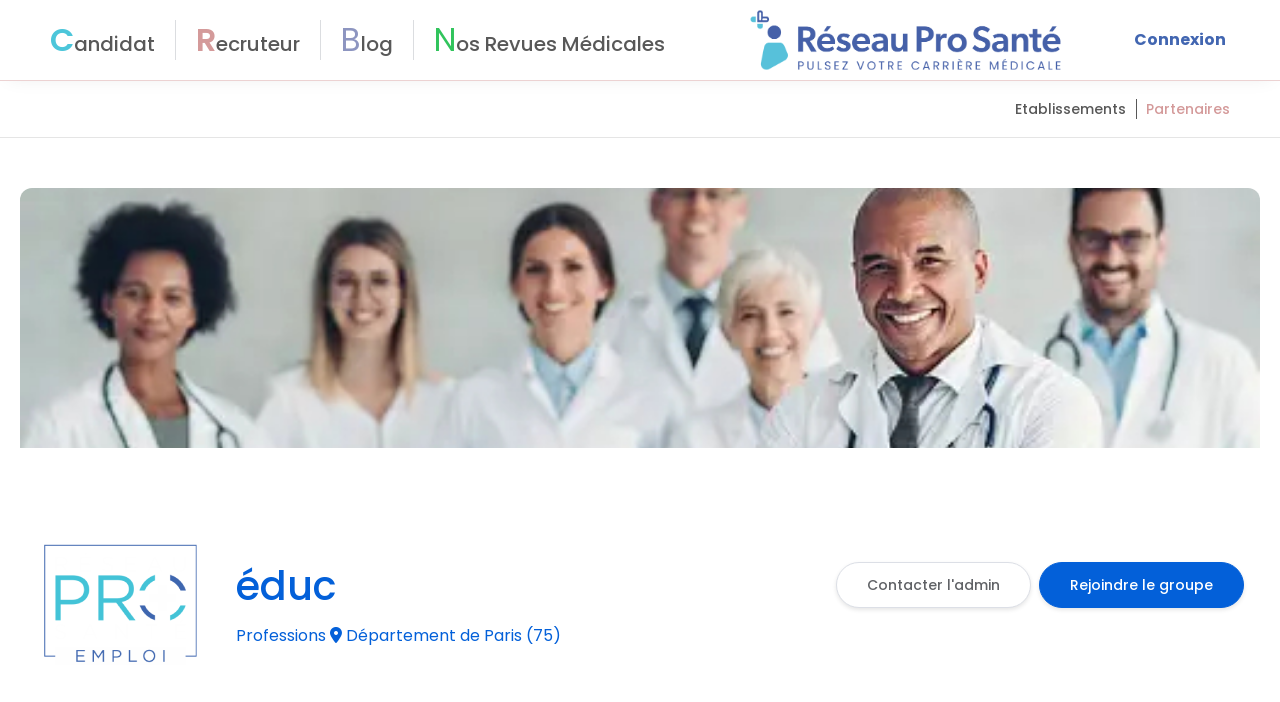

--- FILE ---
content_type: text/html; charset=utf-8
request_url: https://reseauprosante.fr/groupe/educ-10824
body_size: 152414
content:
<!doctype html>
<html lang="fr" data-n-head-ssr lang="en" data-n-head="%7B%22lang%22:%7B%22ssr%22:%22en%22%7D%7D">
<head >

  <!-- Hotjar Tracking Code for https://reseauprosante.fr/ -->
  <script>!function(t,h,e,j,s,n){t.hj=t.hj||function(){(t.hj.q=t.hj.q||[]).push(arguments)},t._hjSettings={hjid:5323945,hjsv:6},s=h.getElementsByTagName("head")[0],(n=h.createElement("script")).async=1,n.src="https://static.hotjar.com/c/hotjar-"+t._hjSettings.hjid+".js?sv="+t._hjSettings.hjsv,s.appendChild(n)}(window,document)</script>

  <!-- Google Tag Manager -->
  <script>!function(e,t,a,n,g){e[n]=e[n]||[],e[n].push({"gtm.start":(new Date).getTime(),event:"gtm.js"});var m=t.getElementsByTagName(a)[0],r=t.createElement(a);r.async=!0,r.src="https://www.googletagmanager.com/gtm.js?id=GTM-WFDQ4BB6",m.parentNode.insertBefore(r,m)}(window,document,"script","dataLayer")</script>
  <!-- End Google Tag Manager -->
  <meta data-n-head="ssr" charset="utf-8"><meta data-n-head="ssr" name="viewport" content="width=device-width, initial-scale=1.0, maximum-scale=1, user-scalable=1, shrink-to-fit=no"><meta data-n-head="ssr" http-equiv="X-UA-Compatible" content="IE=edge,chrome=1"><meta data-n-head="ssr" data-hid="description" name="description" content="Réseau Pro Santé : le réseau social des professionnels et étudiants de la santé"><meta data-n-head="ssr" data-hid="charset" charset="utf-8"><meta data-n-head="ssr" data-hid="mobile-web-app-capable" name="mobile-web-app-capable" content="yes"><meta data-n-head="ssr" data-hid="og:type" name="og:type" property="og:type" content="website"><title>éduc</title><link data-n-head="ssr" rel="icon" type="image/x-icon" href="/favicon.ico"><link data-n-head="ssr" data-hid="shortcut-icon" rel="shortcut icon" href="/favicon.ico"><link data-n-head="ssr" rel="manifest" href="/_nuxt/manifest.f9b350a9.json" data-hid="manifest"><link data-n-head="ssr" rel="canonical" href="https://reseauprosante.fr/groupe/educ-10824"><script data-n-head="ssr" src="//s1.adform.net/banners/scripts/adx.js" defer></script><link rel="preload" href="/_nuxt/ace4fd6.js" as="script"><link rel="preload" href="/_nuxt/01ab040.js" as="script"><link rel="preload" href="/_nuxt/62988b3.js" as="script"><link rel="preload" href="/_nuxt/10b90c8.js" as="script"><link rel="preload" href="/_nuxt/7388751.js" as="script"><link rel="preload" href="/_nuxt/4da2906.js" as="script"><link rel="preload" href="/_nuxt/0711d8f.js" as="script"><link rel="preload" href="/_nuxt/9e2d630.js" as="script"><link rel="preload" href="/_nuxt/c121951.js" as="script"><style data-vue-ssr-id="2b7d3ed3:0 1adb391c:0 45fbb22a:0 5e12d760:0 5b86ea9e:0 fd5479ae:0 709683a2:0 2bcb5e67:0 6243f55b:0 4a29563a:0 777e5c69:0 bbeea2dc:0 684f32fa:0 1632859b:0 6e31a8bc:0 31fb2785:0 4a824a5c:0 695510b6:0 1d7be3fb:0 1eb75a57:0 86badfc2:0 15877782:0 006f604e:0 056fa3a3:0">@font-face{font-display:"auto";font-family:element-icons;font-style:normal;font-weight:400;src:url(/_nuxt/fonts/element-icons.313f7da.woff) format("woff"),url(/_nuxt/fonts/element-icons.4520188.ttf) format("truetype")}[class*=" el-icon-"],[class^=el-icon-]{font-family:element-icons!important;speak:none;display:inline-block;font-feature-settings:normal;font-style:normal;font-variant:normal;font-weight:400;line-height:1;text-transform:none;vertical-align:baseline;-webkit-font-smoothing:antialiased;-moz-osx-font-smoothing:grayscale}.el-icon-ice-cream-round:before{content:"\e6a0"}.el-icon-ice-cream-square:before{content:"\e6a3"}.el-icon-lollipop:before{content:"\e6a4"}.el-icon-potato-strips:before{content:"\e6a5"}.el-icon-milk-tea:before{content:"\e6a6"}.el-icon-ice-drink:before{content:"\e6a7"}.el-icon-ice-tea:before{content:"\e6a9"}.el-icon-coffee:before{content:"\e6aa"}.el-icon-orange:before{content:"\e6ab"}.el-icon-pear:before{content:"\e6ac"}.el-icon-apple:before{content:"\e6ad"}.el-icon-cherry:before{content:"\e6ae"}.el-icon-watermelon:before{content:"\e6af"}.el-icon-grape:before{content:"\e6b0"}.el-icon-refrigerator:before{content:"\e6b1"}.el-icon-goblet-square-full:before{content:"\e6b2"}.el-icon-goblet-square:before{content:"\e6b3"}.el-icon-goblet-full:before{content:"\e6b4"}.el-icon-goblet:before{content:"\e6b5"}.el-icon-cold-drink:before{content:"\e6b6"}.el-icon-coffee-cup:before{content:"\e6b8"}.el-icon-water-cup:before{content:"\e6b9"}.el-icon-hot-water:before{content:"\e6ba"}.el-icon-ice-cream:before{content:"\e6bb"}.el-icon-dessert:before{content:"\e6bc"}.el-icon-sugar:before{content:"\e6bd"}.el-icon-tableware:before{content:"\e6be"}.el-icon-burger:before{content:"\e6bf"}.el-icon-knife-fork:before{content:"\e6c1"}.el-icon-fork-spoon:before{content:"\e6c2"}.el-icon-chicken:before{content:"\e6c3"}.el-icon-food:before{content:"\e6c4"}.el-icon-dish-1:before{content:"\e6c5"}.el-icon-dish:before{content:"\e6c6"}.el-icon-moon-night:before{content:"\e6ee"}.el-icon-moon:before{content:"\e6f0"}.el-icon-cloudy-and-sunny:before{content:"\e6f1"}.el-icon-partly-cloudy:before{content:"\e6f2"}.el-icon-cloudy:before{content:"\e6f3"}.el-icon-sunny:before{content:"\e6f6"}.el-icon-sunset:before{content:"\e6f7"}.el-icon-sunrise-1:before{content:"\e6f8"}.el-icon-sunrise:before{content:"\e6f9"}.el-icon-heavy-rain:before{content:"\e6fa"}.el-icon-lightning:before{content:"\e6fb"}.el-icon-light-rain:before{content:"\e6fc"}.el-icon-wind-power:before{content:"\e6fd"}.el-icon-baseball:before{content:"\e712"}.el-icon-soccer:before{content:"\e713"}.el-icon-football:before{content:"\e715"}.el-icon-basketball:before{content:"\e716"}.el-icon-ship:before{content:"\e73f"}.el-icon-truck:before{content:"\e740"}.el-icon-bicycle:before{content:"\e741"}.el-icon-mobile-phone:before{content:"\e6d3"}.el-icon-service:before{content:"\e6d4"}.el-icon-key:before{content:"\e6e2"}.el-icon-unlock:before{content:"\e6e4"}.el-icon-lock:before{content:"\e6e5"}.el-icon-watch:before{content:"\e6fe"}.el-icon-watch-1:before{content:"\e6ff"}.el-icon-timer:before{content:"\e702"}.el-icon-alarm-clock:before{content:"\e703"}.el-icon-map-location:before{content:"\e704"}.el-icon-delete-location:before{content:"\e705"}.el-icon-add-location:before{content:"\e706"}.el-icon-location-information:before{content:"\e707"}.el-icon-location-outline:before{content:"\e708"}.el-icon-location:before{content:"\e79e"}.el-icon-place:before{content:"\e709"}.el-icon-discover:before{content:"\e70a"}.el-icon-first-aid-kit:before{content:"\e70b"}.el-icon-trophy-1:before{content:"\e70c"}.el-icon-trophy:before{content:"\e70d"}.el-icon-medal:before{content:"\e70e"}.el-icon-medal-1:before{content:"\e70f"}.el-icon-stopwatch:before{content:"\e710"}.el-icon-mic:before{content:"\e711"}.el-icon-copy-document:before{content:"\e718"}.el-icon-full-screen:before{content:"\e719"}.el-icon-switch-button:before{content:"\e71b"}.el-icon-aim:before{content:"\e71c"}.el-icon-crop:before{content:"\e71d"}.el-icon-odometer:before{content:"\e71e"}.el-icon-time:before{content:"\e71f"}.el-icon-bangzhu:before{content:"\e724"}.el-icon-close-notification:before{content:"\e726"}.el-icon-microphone:before{content:"\e727"}.el-icon-turn-off-microphone:before{content:"\e728"}.el-icon-position:before{content:"\e729"}.el-icon-postcard:before{content:"\e72a"}.el-icon-message:before{content:"\e72b"}.el-icon-chat-line-square:before{content:"\e72d"}.el-icon-chat-dot-square:before{content:"\e72e"}.el-icon-chat-dot-round:before{content:"\e72f"}.el-icon-chat-square:before{content:"\e730"}.el-icon-chat-line-round:before{content:"\e731"}.el-icon-chat-round:before{content:"\e732"}.el-icon-set-up:before{content:"\e733"}.el-icon-turn-off:before{content:"\e734"}.el-icon-open:before{content:"\e735"}.el-icon-connection:before{content:"\e736"}.el-icon-link:before{content:"\e737"}.el-icon-cpu:before{content:"\e738"}.el-icon-thumb:before{content:"\e739"}.el-icon-female:before{content:"\e73a"}.el-icon-male:before{content:"\e73b"}.el-icon-guide:before{content:"\e73c"}.el-icon-news:before{content:"\e73e"}.el-icon-price-tag:before{content:"\e744"}.el-icon-discount:before{content:"\e745"}.el-icon-wallet:before{content:"\e747"}.el-icon-coin:before{content:"\e748"}.el-icon-money:before{content:"\e749"}.el-icon-bank-card:before{content:"\e74a"}.el-icon-box:before{content:"\e74b"}.el-icon-present:before{content:"\e74c"}.el-icon-sell:before{content:"\e6d5"}.el-icon-sold-out:before{content:"\e6d6"}.el-icon-shopping-bag-2:before{content:"\e74d"}.el-icon-shopping-bag-1:before{content:"\e74e"}.el-icon-shopping-cart-2:before{content:"\e74f"}.el-icon-shopping-cart-1:before{content:"\e750"}.el-icon-shopping-cart-full:before{content:"\e751"}.el-icon-smoking:before{content:"\e752"}.el-icon-no-smoking:before{content:"\e753"}.el-icon-house:before{content:"\e754"}.el-icon-table-lamp:before{content:"\e755"}.el-icon-school:before{content:"\e756"}.el-icon-office-building:before{content:"\e757"}.el-icon-toilet-paper:before{content:"\e758"}.el-icon-notebook-2:before{content:"\e759"}.el-icon-notebook-1:before{content:"\e75a"}.el-icon-files:before{content:"\e75b"}.el-icon-collection:before{content:"\e75c"}.el-icon-receiving:before{content:"\e75d"}.el-icon-suitcase-1:before{content:"\e760"}.el-icon-suitcase:before{content:"\e761"}.el-icon-film:before{content:"\e763"}.el-icon-collection-tag:before{content:"\e765"}.el-icon-data-analysis:before{content:"\e766"}.el-icon-pie-chart:before{content:"\e767"}.el-icon-data-board:before{content:"\e768"}.el-icon-data-line:before{content:"\e76d"}.el-icon-reading:before{content:"\e769"}.el-icon-magic-stick:before{content:"\e76a"}.el-icon-coordinate:before{content:"\e76b"}.el-icon-mouse:before{content:"\e76c"}.el-icon-brush:before{content:"\e76e"}.el-icon-headset:before{content:"\e76f"}.el-icon-umbrella:before{content:"\e770"}.el-icon-scissors:before{content:"\e771"}.el-icon-mobile:before{content:"\e773"}.el-icon-attract:before{content:"\e774"}.el-icon-monitor:before{content:"\e775"}.el-icon-search:before{content:"\e778"}.el-icon-takeaway-box:before{content:"\e77a"}.el-icon-paperclip:before{content:"\e77d"}.el-icon-printer:before{content:"\e77e"}.el-icon-document-add:before{content:"\e782"}.el-icon-document:before{content:"\e785"}.el-icon-document-checked:before{content:"\e786"}.el-icon-document-copy:before{content:"\e787"}.el-icon-document-delete:before{content:"\e788"}.el-icon-document-remove:before{content:"\e789"}.el-icon-tickets:before{content:"\e78b"}.el-icon-folder-checked:before{content:"\e77f"}.el-icon-folder-delete:before{content:"\e780"}.el-icon-folder-remove:before{content:"\e781"}.el-icon-folder-add:before{content:"\e783"}.el-icon-folder-opened:before{content:"\e784"}.el-icon-folder:before{content:"\e78a"}.el-icon-edit-outline:before{content:"\e764"}.el-icon-edit:before{content:"\e78c"}.el-icon-date:before{content:"\e78e"}.el-icon-c-scale-to-original:before{content:"\e7c6"}.el-icon-view:before{content:"\e6ce"}.el-icon-loading:before{content:"\e6cf"}.el-icon-rank:before{content:"\e6d1"}.el-icon-sort-down:before{content:"\e7c4"}.el-icon-sort-up:before{content:"\e7c5"}.el-icon-sort:before{content:"\e6d2"}.el-icon-finished:before{content:"\e6cd"}.el-icon-refresh-left:before{content:"\e6c7"}.el-icon-refresh-right:before{content:"\e6c8"}.el-icon-refresh:before{content:"\e6d0"}.el-icon-video-play:before{content:"\e7c0"}.el-icon-video-pause:before{content:"\e7c1"}.el-icon-d-arrow-right:before{content:"\e6dc"}.el-icon-d-arrow-left:before{content:"\e6dd"}.el-icon-arrow-up:before{content:"\e6e1"}.el-icon-arrow-down:before{content:"\e6df"}.el-icon-arrow-right:before{content:"\e6e0"}.el-icon-arrow-left:before{content:"\e6de"}.el-icon-top-right:before{content:"\e6e7"}.el-icon-top-left:before{content:"\e6e8"}.el-icon-top:before{content:"\e6e6"}.el-icon-bottom:before{content:"\e6eb"}.el-icon-right:before{content:"\e6e9"}.el-icon-back:before{content:"\e6ea"}.el-icon-bottom-right:before{content:"\e6ec"}.el-icon-bottom-left:before{content:"\e6ed"}.el-icon-caret-top:before{content:"\e78f"}.el-icon-caret-bottom:before{content:"\e790"}.el-icon-caret-right:before{content:"\e791"}.el-icon-caret-left:before{content:"\e792"}.el-icon-d-caret:before{content:"\e79a"}.el-icon-share:before{content:"\e793"}.el-icon-menu:before{content:"\e798"}.el-icon-s-grid:before{content:"\e7a6"}.el-icon-s-check:before{content:"\e7a7"}.el-icon-s-data:before{content:"\e7a8"}.el-icon-s-opportunity:before{content:"\e7aa"}.el-icon-s-custom:before{content:"\e7ab"}.el-icon-s-claim:before{content:"\e7ad"}.el-icon-s-finance:before{content:"\e7ae"}.el-icon-s-comment:before{content:"\e7af"}.el-icon-s-flag:before{content:"\e7b0"}.el-icon-s-marketing:before{content:"\e7b1"}.el-icon-s-shop:before{content:"\e7b4"}.el-icon-s-open:before{content:"\e7b5"}.el-icon-s-management:before{content:"\e7b6"}.el-icon-s-ticket:before{content:"\e7b7"}.el-icon-s-release:before{content:"\e7b8"}.el-icon-s-home:before{content:"\e7b9"}.el-icon-s-promotion:before{content:"\e7ba"}.el-icon-s-operation:before{content:"\e7bb"}.el-icon-s-unfold:before{content:"\e7bc"}.el-icon-s-fold:before{content:"\e7a9"}.el-icon-s-platform:before{content:"\e7bd"}.el-icon-s-order:before{content:"\e7be"}.el-icon-s-cooperation:before{content:"\e7bf"}.el-icon-bell:before{content:"\e725"}.el-icon-message-solid:before{content:"\e799"}.el-icon-video-camera:before{content:"\e772"}.el-icon-video-camera-solid:before{content:"\e796"}.el-icon-camera:before{content:"\e779"}.el-icon-camera-solid:before{content:"\e79b"}.el-icon-download:before{content:"\e77c"}.el-icon-upload2:before{content:"\e77b"}.el-icon-upload:before{content:"\e7c3"}.el-icon-picture-outline-round:before{content:"\e75f"}.el-icon-picture-outline:before{content:"\e75e"}.el-icon-picture:before{content:"\e79f"}.el-icon-close:before{content:"\e6db"}.el-icon-check:before{content:"\e6da"}.el-icon-plus:before{content:"\e6d9"}.el-icon-minus:before{content:"\e6d8"}.el-icon-help:before{content:"\e73d"}.el-icon-s-help:before{content:"\e7b3"}.el-icon-circle-close:before{content:"\e78d"}.el-icon-circle-check:before{content:"\e720"}.el-icon-circle-plus-outline:before{content:"\e723"}.el-icon-remove-outline:before{content:"\e722"}.el-icon-zoom-out:before{content:"\e776"}.el-icon-zoom-in:before{content:"\e777"}.el-icon-error:before{content:"\e79d"}.el-icon-success:before{content:"\e79c"}.el-icon-circle-plus:before{content:"\e7a0"}.el-icon-remove:before{content:"\e7a2"}.el-icon-info:before{content:"\e7a1"}.el-icon-question:before{content:"\e7a4"}.el-icon-warning-outline:before{content:"\e6c9"}.el-icon-warning:before{content:"\e7a3"}.el-icon-goods:before{content:"\e7c2"}.el-icon-s-goods:before{content:"\e7b2"}.el-icon-star-off:before{content:"\e717"}.el-icon-star-on:before{content:"\e797"}.el-icon-more-outline:before{content:"\e6cc"}.el-icon-more:before{content:"\e794"}.el-icon-phone-outline:before{content:"\e6cb"}.el-icon-phone:before{content:"\e795"}.el-icon-user:before{content:"\e6e3"}.el-icon-user-solid:before{content:"\e7a5"}.el-icon-setting:before{content:"\e6ca"}.el-icon-s-tools:before{content:"\e7ac"}.el-icon-delete:before{content:"\e6d7"}.el-icon-delete-solid:before{content:"\e7c9"}.el-icon-eleme:before{content:"\e7c7"}.el-icon-platform-eleme:before{content:"\e7ca"}.el-icon-loading{animation:rotating 2s linear infinite}.el-icon--right{margin-left:5px}.el-icon--left{margin-right:5px}@keyframes rotating{0%{transform:rotate(0)}to{transform:rotate(1turn)}}.el-pagination{color:#303133;font-weight:700;padding:2px 5px;white-space:nowrap}.el-pagination:after,.el-pagination:before{content:"";display:table}.el-pagination:after{clear:both}.el-pagination button,.el-pagination span:not([class*=suffix]){box-sizing:border-box;display:inline-block;font-size:13px;height:28px;line-height:28px;min-width:35.5px;vertical-align:top}.el-pagination .el-input__inner{-moz-appearance:textfield;line-height:normal;text-align:center}.el-pagination .el-input__suffix{right:0;transform:scale(.8)}.el-pagination .el-select .el-input{margin:0 5px;width:100px}.el-pagination .el-select .el-input .el-input__inner{border-radius:3px;padding-right:25px}.el-pagination button{background:0 0;border:none;padding:0 6px}.el-pagination button:focus{outline:0}.el-pagination button:hover{color:#409eff}.el-pagination button:disabled{background-color:#fff;color:#c0c4cc;cursor:not-allowed}.el-pagination .btn-next,.el-pagination .btn-prev{background:50% no-repeat #fff;background-size:16px;color:#303133;cursor:pointer;margin:0}.el-pagination .btn-next .el-icon,.el-pagination .btn-prev .el-icon{display:block;font-size:12px;font-weight:700}.el-pagination .btn-prev{padding-right:12px}.el-pagination .btn-next{padding-left:12px}.el-pagination .el-pager li.disabled{color:#c0c4cc;cursor:not-allowed}.el-pager li,.el-pager li.btn-quicknext:hover,.el-pager li.btn-quickprev:hover{cursor:pointer}.el-pagination--small .btn-next,.el-pagination--small .btn-prev,.el-pagination--small .el-pager li,.el-pagination--small .el-pager li.btn-quicknext,.el-pagination--small .el-pager li.btn-quickprev,.el-pagination--small .el-pager li:last-child{border-color:transparent;font-size:12px;height:22px;line-height:22px;min-width:22px}.el-pagination--small .arrow.disabled{visibility:hidden}.el-pagination--small .more:before,.el-pagination--small li.more:before{line-height:24px}.el-pagination--small button,.el-pagination--small span:not([class*=suffix]){height:22px;line-height:22px}.el-pagination--small .el-pagination__editor,.el-pagination--small .el-pagination__editor.el-input .el-input__inner{height:22px}.el-pagination__sizes{color:#606266;font-weight:400;margin:0 10px 0 0}.el-pagination__sizes .el-input .el-input__inner{font-size:13px;padding-left:8px}.el-pagination__sizes .el-input .el-input__inner:hover{border-color:#409eff}.el-pagination__total{color:#606266;font-weight:400;margin-right:10px}.el-pagination__jump{color:#606266;font-weight:400;margin-left:24px}.el-pagination__jump .el-input__inner{padding:0 3px}.el-pagination__rightwrapper{float:right}.el-pagination__editor{border-radius:3px;box-sizing:border-box;height:28px;line-height:18px;margin:0 2px;padding:0 2px;text-align:center}.el-pager,.el-pagination.is-background .btn-next,.el-pagination.is-background .btn-prev{padding:0}.el-dialog,.el-pager li{-webkit-box-sizing:border-box}.el-pagination__editor.el-input{width:50px}.el-pagination__editor.el-input .el-input__inner{height:28px}.el-pagination__editor .el-input__inner::-webkit-inner-spin-button,.el-pagination__editor .el-input__inner::-webkit-outer-spin-button{-webkit-appearance:none;margin:0}.el-pagination.is-background .btn-next,.el-pagination.is-background .btn-prev,.el-pagination.is-background .el-pager li{background-color:#f4f4f5;border-radius:2px;color:#606266;margin:0 5px;min-width:30px}.el-pagination.is-background .btn-next.disabled,.el-pagination.is-background .btn-next:disabled,.el-pagination.is-background .btn-prev.disabled,.el-pagination.is-background .btn-prev:disabled,.el-pagination.is-background .el-pager li.disabled{color:#c0c4cc}.el-pagination.is-background .el-pager li:not(.disabled):hover{color:#409eff}.el-pagination.is-background .el-pager li:not(.disabled).active{background-color:#409eff;color:#fff}.el-pagination.is-background.el-pagination--small .btn-next,.el-pagination.is-background.el-pagination--small .btn-prev,.el-pagination.is-background.el-pagination--small .el-pager li{margin:0 3px;min-width:22px}.el-pager,.el-pager li{display:inline-block;margin:0;vertical-align:top}.el-pager{font-size:0;list-style:none;-webkit-user-select:none;-moz-user-select:none;user-select:none}.el-pager .more:before{line-height:30px}.el-pager li{background:#fff;box-sizing:border-box;font-size:13px;height:28px;line-height:28px;min-width:35.5px;padding:0 4px;text-align:center}.el-pager li.btn-quicknext,.el-pager li.btn-quickprev{color:#303133;line-height:28px}.el-pager li.btn-quicknext.disabled,.el-pager li.btn-quickprev.disabled{color:#c0c4cc}.el-pager li.active+li{border-left:0}.el-pager li:hover{color:#409eff}.el-pager li.active{color:#409eff;cursor:default}.el-dialog{background:#fff;border-radius:2px;box-shadow:0 1px 3px rgba(0,0,0,.3);box-sizing:border-box;margin:0 auto 50px;position:relative;width:50%}.el-dialog.is-fullscreen{height:100%;margin-bottom:0;margin-top:0;overflow:auto;width:100%}.el-dialog__wrapper{bottom:0;left:0;margin:0;overflow:auto;position:fixed;right:0;top:0}.el-dialog__header{padding:20px 20px 10px}.el-dialog__headerbtn{background:0 0;border:none;cursor:pointer;font-size:16px;outline:0;padding:0;position:absolute;right:20px;top:20px}.el-dialog__headerbtn .el-dialog__close{color:#909399}.el-dialog__headerbtn:focus .el-dialog__close,.el-dialog__headerbtn:hover .el-dialog__close{color:#409eff}.el-dialog__title{color:#303133;font-size:18px;line-height:24px}.el-dialog__body{color:#606266;font-size:14px;padding:30px 20px;word-break:break-all}.el-dialog__footer{box-sizing:border-box;padding:10px 20px 20px;text-align:right}.el-dialog--center{text-align:center}.el-dialog--center .el-dialog__body{padding:25px 25px 30px;text-align:left;text-align:initial}.el-dialog--center .el-dialog__footer{text-align:inherit}.dialog-fade-enter-active{animation:dialog-fade-in .3s}.dialog-fade-leave-active{animation:dialog-fade-out .3s}@keyframes dialog-fade-in{0%{opacity:0;transform:translate3d(0,-20px,0)}to{opacity:1;transform:translateZ(0)}}@keyframes dialog-fade-out{0%{opacity:1;transform:translateZ(0)}to{opacity:0;transform:translate3d(0,-20px,0)}}.el-autocomplete{display:inline-block;position:relative}.el-autocomplete-suggestion{background-color:#fff;border:1px solid #e4e7ed;border-radius:4px;box-shadow:0 2px 12px 0 rgba(0,0,0,.1);box-sizing:border-box;margin:5px 0}.el-autocomplete-suggestion__wrap{box-sizing:border-box;max-height:280px;padding:10px 0}.el-autocomplete-suggestion__list{margin:0;padding:0}.el-autocomplete-suggestion li{color:#606266;cursor:pointer;font-size:14px;line-height:34px;list-style:none;margin:0;overflow:hidden;padding:0 20px;text-overflow:ellipsis;white-space:nowrap}.el-autocomplete-suggestion li.highlighted,.el-autocomplete-suggestion li:hover{background-color:#f5f7fa}.el-autocomplete-suggestion li.divider{border-top:1px solid #000;margin-top:6px}.el-autocomplete-suggestion li.divider:last-child{margin-bottom:-6px}.el-autocomplete-suggestion.is-loading li{color:#999;font-size:20px;height:100px;line-height:100px;text-align:center}.el-autocomplete-suggestion.is-loading li:after{content:"";display:inline-block;height:100%;vertical-align:middle}.el-autocomplete-suggestion.is-loading li:hover{background-color:#fff}.el-autocomplete-suggestion.is-loading .el-icon-loading{vertical-align:middle}.el-dropdown{color:#606266;display:inline-block;font-size:14px;position:relative}.el-dropdown .el-button-group{display:block}.el-dropdown .el-button-group .el-button{float:none}.el-dropdown .el-dropdown__caret-button{border-left:none;padding-left:5px;padding-right:5px;position:relative}.el-dropdown .el-dropdown__caret-button:before{background:hsla(0,0%,100%,.5);bottom:5px;content:"";display:block;left:0;position:absolute;top:5px;width:1px}.el-dropdown .el-dropdown__caret-button.el-button--default:before{background:rgba(220,223,230,.5)}.el-dropdown .el-dropdown__caret-button:hover:not(.is-disabled):before{bottom:0;top:0}.el-dropdown .el-dropdown__caret-button .el-dropdown__icon{padding-left:0}.el-dropdown__icon{font-size:12px;margin:0 3px}.el-dropdown .el-dropdown-selfdefine:focus:active,.el-dropdown .el-dropdown-selfdefine:focus:not(.focusing){outline-width:0}.el-dropdown [disabled]{color:#bbb;cursor:not-allowed}.el-dropdown-menu{background-color:#fff;border:1px solid #ebeef5;border-radius:4px;box-shadow:0 2px 12px 0 rgba(0,0,0,.1);left:0;margin:5px 0;padding:10px 0;position:absolute;top:0;z-index:10}.el-dropdown-menu__item,.el-menu-item{cursor:pointer;font-size:14px;padding:0 20px}.el-dropdown-menu__item{color:#606266;line-height:36px;list-style:none;margin:0;outline:0}.el-dropdown-menu__item:focus,.el-dropdown-menu__item:not(.is-disabled):hover{background-color:#ecf5ff;color:#66b1ff}.el-dropdown-menu__item i{margin-right:5px}.el-dropdown-menu__item--divided{border-top:1px solid #ebeef5;margin-top:6px;position:relative}.el-dropdown-menu__item--divided:before{background-color:#fff;content:"";display:block;height:6px;margin:0 -20px}.el-dropdown-menu__item.is-disabled{color:#bbb;cursor:default;pointer-events:none}.el-dropdown-menu--medium{padding:6px 0}.el-dropdown-menu--medium .el-dropdown-menu__item{font-size:14px;line-height:30px;padding:0 17px}.el-dropdown-menu--medium .el-dropdown-menu__item.el-dropdown-menu__item--divided{margin-top:6px}.el-dropdown-menu--medium .el-dropdown-menu__item.el-dropdown-menu__item--divided:before{height:6px;margin:0 -17px}.el-dropdown-menu--small{padding:6px 0}.el-dropdown-menu--small .el-dropdown-menu__item{font-size:13px;line-height:27px;padding:0 15px}.el-dropdown-menu--small .el-dropdown-menu__item.el-dropdown-menu__item--divided{margin-top:4px}.el-dropdown-menu--small .el-dropdown-menu__item.el-dropdown-menu__item--divided:before{height:4px;margin:0 -15px}.el-dropdown-menu--mini{padding:3px 0}.el-dropdown-menu--mini .el-dropdown-menu__item{font-size:12px;line-height:24px;padding:0 10px}.el-dropdown-menu--mini .el-dropdown-menu__item.el-dropdown-menu__item--divided{margin-top:3px}.el-dropdown-menu--mini .el-dropdown-menu__item.el-dropdown-menu__item--divided:before{height:3px;margin:0 -10px}.el-menu{border-right:1px solid #e6e6e6;list-style:none;margin:0;padding-left:0;position:relative}.el-menu,.el-menu--horizontal>.el-menu-item:not(.is-disabled):focus,.el-menu--horizontal>.el-menu-item:not(.is-disabled):hover,.el-menu--horizontal>.el-submenu .el-submenu__title:hover{background-color:#fff}.el-menu:after,.el-menu:before{content:"";display:table}.el-breadcrumb__item:last-child .el-breadcrumb__separator,.el-menu--collapse>.el-menu-item .el-submenu__icon-arrow,.el-menu--collapse>.el-submenu>.el-submenu__title .el-submenu__icon-arrow{display:none}.el-menu:after{clear:both}.el-menu.el-menu--horizontal{border-bottom:1px solid #e6e6e6}.el-menu--horizontal{border-right:none}.el-menu--horizontal>.el-menu-item{border-bottom:2px solid transparent;color:#909399;float:left;height:60px;line-height:60px;margin:0}.el-menu--horizontal>.el-menu-item a,.el-menu--horizontal>.el-menu-item a:hover{color:inherit}.el-menu--horizontal>.el-submenu{float:left}.el-menu--horizontal>.el-submenu:focus,.el-menu--horizontal>.el-submenu:hover{outline:0}.el-menu--horizontal>.el-submenu:focus .el-submenu__title,.el-menu--horizontal>.el-submenu:hover .el-submenu__title{color:#303133}.el-menu--horizontal>.el-submenu.is-active .el-submenu__title{border-bottom:2px solid #409eff;color:#303133}.el-menu--horizontal>.el-submenu .el-submenu__title{border-bottom:2px solid transparent;color:#909399;height:60px;line-height:60px}.el-menu--horizontal>.el-submenu .el-submenu__icon-arrow{margin-left:8px;margin-top:-3px;position:static;vertical-align:middle}.el-menu--collapse .el-submenu,.el-menu-item{position:relative}.el-menu--horizontal .el-menu .el-menu-item,.el-menu--horizontal .el-menu .el-submenu__title{background-color:#fff;color:#909399;float:none;height:36px;line-height:36px;padding:0 10px}.el-menu--horizontal .el-menu .el-menu-item.is-active,.el-menu--horizontal .el-menu .el-submenu.is-active>.el-submenu__title{color:#303133}.el-menu--horizontal .el-menu-item:not(.is-disabled):focus,.el-menu--horizontal .el-menu-item:not(.is-disabled):hover{color:#303133;outline:0}.el-menu--horizontal>.el-menu-item.is-active{border-bottom:2px solid #409eff;color:#303133}.el-menu--collapse{width:64px}.el-menu--collapse>.el-menu-item [class^=el-icon-],.el-menu--collapse>.el-submenu>.el-submenu__title [class^=el-icon-]{margin:0;text-align:center;vertical-align:middle;width:24px}.el-menu--collapse>.el-menu-item span,.el-menu--collapse>.el-submenu>.el-submenu__title span{display:inline-block;height:0;overflow:hidden;visibility:hidden;width:0}.el-menu-item,.el-submenu__title{height:56px;line-height:56px;list-style:none}.el-menu--collapse>.el-menu-item.is-active i{color:inherit}.el-menu--collapse .el-menu .el-submenu{min-width:200px}.el-menu--collapse .el-submenu .el-menu{border:1px solid #e4e7ed;border-radius:2px;box-shadow:0 2px 12px 0 rgba(0,0,0,.1);left:100%;margin-left:5px;position:absolute;top:0;z-index:10}.el-menu--collapse .el-submenu.is-opened>.el-submenu__title .el-submenu__icon-arrow{transform:none}.el-menu--popup{border:none;border-radius:2px;box-shadow:0 2px 12px 0 rgba(0,0,0,.1);min-width:200px;padding:5px 0;z-index:100}.el-menu--popup-bottom-start{margin-top:5px}.el-menu--popup-right-start{margin-left:5px;margin-right:5px}.el-menu-item{box-sizing:border-box;color:#303133;transition:border-color .3s,background-color .3s,color .3s;white-space:nowrap}.el-radio-button__inner,.el-submenu__title{-webkit-box-sizing:border-box;position:relative;white-space:nowrap}.el-menu-item *{vertical-align:middle}.el-menu-item i{color:#909399}.el-menu-item:focus,.el-menu-item:hover{background-color:#ecf5ff;outline:0}.el-menu-item.is-disabled{background:0 0!important;cursor:not-allowed;opacity:.25}.el-menu-item [class^=el-icon-]{font-size:18px;margin-right:5px;text-align:center;vertical-align:middle;width:24px}.el-menu-item.is-active{color:#409eff}.el-menu-item.is-active i{color:inherit}.el-submenu{list-style:none;margin:0;padding-left:0}.el-submenu__title{box-sizing:border-box;color:#303133;cursor:pointer;font-size:14px;padding:0 20px;transition:border-color .3s,background-color .3s,color .3s}.el-submenu__title *{vertical-align:middle}.el-submenu__title i{color:#909399}.el-submenu__title:focus,.el-submenu__title:hover{background-color:#ecf5ff;outline:0}.el-submenu__title.is-disabled{background:0 0!important;cursor:not-allowed;opacity:.25}.el-submenu__title:hover{background-color:#ecf5ff}.el-submenu .el-menu{border:none}.el-submenu .el-menu-item{height:50px;line-height:50px;min-width:200px;padding:0 45px}.el-submenu__icon-arrow{font-size:12px;margin-top:-7px;position:absolute;right:20px;top:50%;transition:transform .3s}.el-submenu.is-active .el-submenu__title{border-bottom-color:#409eff}.el-submenu.is-opened>.el-submenu__title .el-submenu__icon-arrow{transform:rotate(180deg)}.el-submenu.is-disabled .el-menu-item,.el-submenu.is-disabled .el-submenu__title{background:0 0!important;cursor:not-allowed;opacity:.25}.el-submenu [class^=el-icon-]{font-size:18px;margin-right:5px;text-align:center;vertical-align:middle;width:24px}.el-menu-item-group>ul{padding:0}.el-menu-item-group__title{color:#909399;font-size:12px;line-height:normal;padding:7px 0 7px 20px}.el-radio-button__inner,.el-radio-group{display:inline-block;line-height:1;vertical-align:middle}.horizontal-collapse-transition .el-submenu__title .el-submenu__icon-arrow{opacity:0;transition:.2s}.el-radio-group{font-size:0}.el-radio-button{display:inline-block;outline:0;position:relative}.el-radio-button__inner{-webkit-appearance:none;background:#fff;border:1px solid #dcdfe6;border-left:0;border-radius:0;box-sizing:border-box;color:#606266;cursor:pointer;font-size:14px;font-weight:500;margin:0;outline:0;padding:12px 20px;text-align:center;transition:all .3s cubic-bezier(.645,.045,.355,1)}.el-radio-button__inner.is-round{padding:12px 20px}.el-radio-button__inner:hover{color:#409eff}.el-radio-button__inner [class*=el-icon-]{line-height:.9}.el-radio-button__inner [class*=el-icon-]+span{margin-left:5px}.el-radio-button:first-child .el-radio-button__inner{border-left:1px solid #dcdfe6;border-radius:4px 0 0 4px;box-shadow:none!important}.el-radio-button__orig-radio{opacity:0;outline:0;position:absolute;z-index:-1}.el-radio-button__orig-radio:checked+.el-radio-button__inner{background-color:#409eff;border-color:#409eff;box-shadow:-1px 0 0 0 #409eff;color:#fff}.el-radio-button__orig-radio:disabled+.el-radio-button__inner{background-color:#fff;background-image:none;border-color:#ebeef5;box-shadow:none;color:#c0c4cc;cursor:not-allowed}.el-radio-button__orig-radio:disabled:checked+.el-radio-button__inner{background-color:#f2f6fc}.el-radio-button:last-child .el-radio-button__inner{border-radius:0 4px 4px 0}.el-radio-button:first-child:last-child .el-radio-button__inner{border-radius:4px}.el-radio-button--medium .el-radio-button__inner{border-radius:0;font-size:14px;padding:10px 20px}.el-radio-button--medium .el-radio-button__inner.is-round{padding:10px 20px}.el-radio-button--small .el-radio-button__inner{border-radius:0;font-size:12px;padding:9px 15px}.el-radio-button--small .el-radio-button__inner.is-round{padding:9px 15px}.el-radio-button--mini .el-radio-button__inner{border-radius:0;font-size:12px;padding:7px 15px}.el-radio-button--mini .el-radio-button__inner.is-round{padding:7px 15px}.el-radio-button:focus:not(.is-focus):not(:active):not(.is-disabled){box-shadow:0 0 2px 2px #409eff}.el-picker-panel,.el-popover,.el-select-dropdown,.el-table-filter,.el-time-panel{-webkit-box-shadow:0 2px 12px 0 rgba(0,0,0,.1)}.el-switch{align-items:center;display:inline-flex;font-size:14px;height:20px;line-height:20px;position:relative;vertical-align:middle}.el-switch__core,.el-switch__label{cursor:pointer;display:inline-block}.el-switch.is-disabled .el-switch__core,.el-switch.is-disabled .el-switch__label{cursor:not-allowed}.el-switch__label{color:#303133;font-size:14px;font-weight:500;height:20px;transition:.2s;vertical-align:middle}.el-switch__label.is-active{color:#409eff}.el-switch__label--left{margin-right:10px}.el-switch__label--right{margin-left:10px}.el-switch__label *{display:inline-block;font-size:14px;line-height:1}.el-switch__input{height:0;margin:0;opacity:0;position:absolute;width:0}.el-switch__core{background:#dcdfe6;border:1px solid #dcdfe6;border-radius:10px;box-sizing:border-box;height:20px;margin:0;outline:0;position:relative;transition:border-color .3s,background-color .3s;vertical-align:middle;width:40px}.el-input__prefix,.el-input__suffix{color:#c0c4cc;-webkit-transition:all .3s}.el-switch__core:after{background-color:#fff;border-radius:100%;content:"";height:16px;left:1px;position:absolute;top:1px;transition:all .3s;width:16px}.el-switch.is-checked .el-switch__core{background-color:#409eff;border-color:#409eff}.el-switch.is-checked .el-switch__core:after{left:100%;margin-left:-17px}.el-switch.is-disabled{opacity:.6}.el-switch--wide .el-switch__label.el-switch__label--left span{left:10px}.el-switch--wide .el-switch__label.el-switch__label--right span{right:10px}.el-switch .label-fade-enter,.el-switch .label-fade-leave-active{opacity:0}.el-select-dropdown{background-color:#fff;border:1px solid #e4e7ed;border-radius:4px;box-shadow:0 2px 12px 0 rgba(0,0,0,.1);box-sizing:border-box;margin:5px 0;position:absolute;z-index:1001}.el-select-dropdown.is-multiple .el-select-dropdown__item{padding-right:40px}.el-select-dropdown.is-multiple .el-select-dropdown__item.selected{background-color:#fff;color:#409eff}.el-select-dropdown.is-multiple .el-select-dropdown__item.selected.hover{background-color:#f5f7fa}.el-select-dropdown.is-multiple .el-select-dropdown__item.selected:after{content:"\e6da";font-family:element-icons;font-size:12px;font-weight:700;position:absolute;right:20px;-webkit-font-smoothing:antialiased;-moz-osx-font-smoothing:grayscale}.el-select-dropdown .el-scrollbar.is-empty .el-select-dropdown__list{padding:0}.el-select-dropdown__empty{color:#999;font-size:14px;margin:0;padding:10px 0;text-align:center}.el-select-dropdown__wrap{max-height:274px}.el-select-dropdown__list{box-sizing:border-box;list-style:none;margin:0;padding:6px 0}.el-select-dropdown__item{box-sizing:border-box;color:#606266;cursor:pointer;font-size:14px;height:34px;line-height:34px;overflow:hidden;padding:0 20px;position:relative;text-overflow:ellipsis;white-space:nowrap}.el-select-dropdown__item.is-disabled{color:#c0c4cc;cursor:not-allowed}.el-select-dropdown__item.is-disabled:hover{background-color:#fff}.el-select-dropdown__item.hover,.el-select-dropdown__item:hover{background-color:#f5f7fa}.el-select-dropdown__item.selected{color:#409eff;font-weight:700}.el-select-group{margin:0;padding:0}.el-select-group__wrap{list-style:none;margin:0;padding:0;position:relative}.el-select-group__wrap:not(:last-of-type){padding-bottom:24px}.el-select-group__wrap:not(:last-of-type):after{background:#e4e7ed;bottom:12px;content:"";display:block;height:1px;left:20px;position:absolute;right:20px}.el-select-group__title{color:#909399;font-size:12px;line-height:30px;padding-left:20px}.el-select-group .el-select-dropdown__item{padding-left:20px}.el-select{display:inline-block;position:relative}.el-select .el-select__tags>span{display:contents}.el-select:hover .el-input__inner{border-color:#c0c4cc}.el-select .el-input__inner{cursor:pointer;padding-right:35px}.el-select .el-input__inner:focus{border-color:#409eff}.el-select .el-input .el-select__caret{color:#c0c4cc;cursor:pointer;font-size:14px;transform:rotate(180deg);transition:transform .3s}.el-select .el-input .el-select__caret.is-reverse{transform:rotate(0)}.el-select .el-input .el-select__caret.is-show-close{border-radius:100%;color:#c0c4cc;font-size:14px;text-align:center;transform:rotate(180deg);transition:color .2s cubic-bezier(.645,.045,.355,1)}.el-select .el-input .el-select__caret.is-show-close:hover{color:#909399}.el-select .el-input.is-disabled .el-input__inner{cursor:not-allowed}.el-select .el-input.is-disabled .el-input__inner:hover{border-color:#e4e7ed}.el-range-editor.is-active,.el-range-editor.is-active:hover,.el-select .el-input.is-focus .el-input__inner{border-color:#409eff}.el-select>.el-input{display:block}.el-select__input{-webkit-appearance:none;-moz-appearance:none;appearance:none;background-color:transparent;border:none;color:#666;font-size:14px;height:28px;margin-left:15px;outline:0;padding:0}.el-select__input.is-mini{height:14px}.el-select__close{color:#c0c4cc;cursor:pointer;font-size:14px;line-height:18px;position:absolute;right:25px;top:8px;z-index:1000}.el-select__close:hover{color:#909399}.el-select__tags{align-items:center;display:flex;flex-wrap:wrap;line-height:normal;position:absolute;top:50%;transform:translateY(-50%);white-space:normal;z-index:1}.el-select__tags-text{overflow:hidden;text-overflow:ellipsis}.el-select .el-tag{align-items:center;background-color:#f0f2f5;border-color:transparent;box-sizing:border-box;display:flex;margin:2px 0 2px 6px;max-width:100%}.el-select .el-tag__close.el-icon-close{background-color:#c0c4cc;color:#fff;flex-shrink:0;top:0}.el-select .el-tag__close.el-icon-close:hover{background-color:#909399}.el-table,.el-table__expanded-cell{background-color:#fff}.el-select .el-tag__close.el-icon-close:before{display:block;transform:translateY(.5px)}.el-table{box-sizing:border-box;color:#606266;flex:1;font-size:14px;max-width:100%;overflow:hidden;position:relative;width:100%}.el-table__empty-block{align-items:center;display:flex;justify-content:center;min-height:60px;text-align:center;width:100%}.el-table__empty-text{color:#909399;line-height:60px;width:50%}.el-table__expand-column .cell{padding:0;text-align:center}.el-table__expand-icon{color:#666;cursor:pointer;font-size:12px;height:20px;position:relative;transition:transform .2s ease-in-out}.el-table__expand-icon--expanded{transform:rotate(90deg)}.el-table__expand-icon>.el-icon{left:50%;margin-left:-5px;margin-top:-5px;position:absolute;top:50%}.el-table__expanded-cell[class*=cell]{padding:20px 50px}.el-table__expanded-cell:hover{background-color:transparent!important}.el-table__placeholder{display:inline-block;width:20px}.el-table__append-wrapper{overflow:hidden}.el-table--fit{border-bottom:0;border-right:0}.el-table--fit .el-table__cell.gutter{border-right-width:1px}.el-table--scrollable-x .el-table__body-wrapper{overflow-x:auto}.el-table--scrollable-y .el-table__body-wrapper{overflow-y:auto}.el-table thead{color:#909399;font-weight:500}.el-table thead.is-group th.el-table__cell{background:#f5f7fa}.el-table .el-table__cell{box-sizing:border-box;min-width:0;padding:12px 0;position:relative;text-align:left;text-overflow:ellipsis;vertical-align:middle}.el-table .el-table__cell.is-center{text-align:center}.el-table .el-table__cell.is-right{text-align:right}.el-table .el-table__cell.gutter{border-bottom-width:0;border-right-width:0;padding:0;width:15px}.el-table .el-table__cell.is-hidden>*{visibility:hidden}.el-table--medium .el-table__cell{padding:10px 0}.el-table--small{font-size:12px}.el-table--small .el-table__cell{padding:8px 0}.el-table--mini{font-size:12px}.el-table--mini .el-table__cell{padding:6px 0}.el-table tr{background-color:#fff}.el-table tr input[type=checkbox]{margin:0}.el-table td.el-table__cell,.el-table th.el-table__cell.is-leaf{border-bottom:1px solid #ebeef5}.el-table th.el-table__cell.is-sortable{cursor:pointer}.el-table th.el-table__cell{background-color:#fff;overflow:hidden;-webkit-user-select:none;-moz-user-select:none;user-select:none}.el-table th.el-table__cell>.cell{box-sizing:border-box;display:inline-block;padding-left:10px;padding-right:10px;position:relative;vertical-align:middle;width:100%}.el-table th.el-table__cell>.cell.highlight{color:#409eff}.el-table th.el-table__cell.required>div:before{background:#ff4d51;border-radius:50%;content:"";display:inline-block;height:8px;margin-right:5px;vertical-align:middle;width:8px}.el-table td.el-table__cell div{box-sizing:border-box}.el-date-table td,.el-table .cell,.el-table-filter{-webkit-box-sizing:border-box}.el-table td.el-table__cell.gutter{width:0}.el-table .cell{box-sizing:border-box;line-height:23px;overflow:hidden;padding-left:10px;padding-right:10px;text-overflow:ellipsis;white-space:normal;word-break:break-all}.el-table .cell.el-tooltip{min-width:50px;white-space:nowrap}.el-table--border,.el-table--group{border:1px solid #ebeef5}.el-table--border:after,.el-table--group:after,.el-table:before{background-color:#ebeef5;content:"";position:absolute;z-index:1}.el-table--border:after,.el-table--group:after{height:100%;right:0;top:0;width:1px}.el-table:before{bottom:0;height:1px;left:0;width:100%}.el-table--border{border-bottom:none;border-right:none}.el-table--border.el-loading-parent--relative{border-color:transparent}.el-table--border .el-table__cell,.el-table__body-wrapper .el-table--border.is-scrolling-left~.el-table__fixed{border-right:1px solid #ebeef5}.el-table--border .el-table__cell:first-child .cell{padding-left:10px}.el-table--border th.el-table__cell,.el-table--border th.el-table__cell.gutter:last-of-type,.el-table__fixed-right-patch{border-bottom:1px solid #ebeef5}.el-table--hidden{visibility:hidden}.el-table__fixed,.el-table__fixed-right{box-shadow:0 0 10px rgba(0,0,0,.12);left:0;overflow-x:hidden;overflow-y:hidden;position:absolute;top:0}.el-table__fixed-right:before,.el-table__fixed:before{background-color:#ebeef5;bottom:0;content:"";height:1px;left:0;position:absolute;width:100%;z-index:4}.el-table__fixed-right-patch{background-color:#fff;position:absolute;right:0;top:-1px}.el-table__fixed-right{left:auto;right:0;top:0}.el-table__fixed-right .el-table__fixed-body-wrapper,.el-table__fixed-right .el-table__fixed-footer-wrapper,.el-table__fixed-right .el-table__fixed-header-wrapper{left:auto;right:0}.el-table__fixed-header-wrapper{left:0;position:absolute;top:0;z-index:3}.el-table__fixed-footer-wrapper{bottom:0;left:0;position:absolute;z-index:3}.el-table__fixed-footer-wrapper tbody td.el-table__cell{background-color:#f5f7fa;border-top:1px solid #ebeef5;color:#606266}.el-table__fixed-body-wrapper{left:0;overflow:hidden;position:absolute;top:37px;z-index:3}.el-table__body-wrapper,.el-table__footer-wrapper,.el-table__header-wrapper{width:100%}.el-table__footer-wrapper{margin-top:-1px}.el-table__footer-wrapper td.el-table__cell{border-top:1px solid #ebeef5}.el-table__body,.el-table__footer,.el-table__header{border-collapse:separate;table-layout:fixed}.el-table__footer-wrapper,.el-table__header-wrapper{overflow:hidden}.el-table__footer-wrapper tbody td.el-table__cell,.el-table__header-wrapper tbody td.el-table__cell{background-color:#f5f7fa;color:#606266}.el-table__body-wrapper{overflow:hidden;position:relative}.el-table__body-wrapper.is-scrolling-left~.el-table__fixed,.el-table__body-wrapper.is-scrolling-none~.el-table__fixed,.el-table__body-wrapper.is-scrolling-none~.el-table__fixed-right,.el-table__body-wrapper.is-scrolling-right~.el-table__fixed-right{box-shadow:none}.el-table__body-wrapper .el-table--border.is-scrolling-right~.el-table__fixed-right{border-left:1px solid #ebeef5}.el-table .caret-wrapper{align-items:center;cursor:pointer;display:inline-flex;flex-direction:column;height:34px;overflow:visible;overflow:initial;position:relative;vertical-align:middle;width:24px}.el-table .sort-caret{border:5px solid transparent;height:0;left:7px;position:absolute;width:0}.el-table .sort-caret.ascending{border-bottom-color:#c0c4cc;top:5px}.el-table .sort-caret.descending{border-top-color:#c0c4cc;bottom:7px}.el-table .ascending .sort-caret.ascending{border-bottom-color:#409eff}.el-table .descending .sort-caret.descending{border-top-color:#409eff}.el-table .hidden-columns{position:absolute;visibility:hidden;z-index:-1}.el-table--striped .el-table__body tr.el-table__row--striped td.el-table__cell{background:#fafafa}.el-table--striped .el-table__body tr.el-table__row--striped.current-row td.el-table__cell,.el-table--striped .el-table__body tr.el-table__row--striped.selection-row td.el-table__cell{background-color:#ecf5ff}.el-table__body tr.hover-row.current-row>td.el-table__cell,.el-table__body tr.hover-row.el-table__row--striped.current-row>td.el-table__cell,.el-table__body tr.hover-row.el-table__row--striped.selection-row>td.el-table__cell,.el-table__body tr.hover-row.el-table__row--striped>td.el-table__cell,.el-table__body tr.hover-row.selection-row>td.el-table__cell,.el-table__body tr.hover-row>td.el-table__cell{background-color:#f5f7fa}.el-table__body tr.current-row>td.el-table__cell,.el-table__body tr.selection-row>td.el-table__cell{background-color:#ecf5ff}.el-table__column-resize-proxy{border-left:1px solid #ebeef5;bottom:0;left:200px;position:absolute;top:0;width:0;z-index:10}.el-table__column-filter-trigger{cursor:pointer;display:inline-block;line-height:34px}.el-table__column-filter-trigger i{color:#909399;font-size:12px;transform:scale(.75)}.el-table--enable-row-transition .el-table__body td.el-table__cell{transition:background-color .25s ease}.el-table--enable-row-hover .el-table__body tr:hover>td.el-table__cell{background-color:#f5f7fa}.el-table--fluid-height .el-table__fixed,.el-table--fluid-height .el-table__fixed-right{bottom:0;overflow:hidden}.el-table [class*=el-table__row--level] .el-table__expand-icon{display:inline-block;height:20px;line-height:20px;margin-right:3px;text-align:center;width:20px}.el-table-column--selection .cell{padding-left:14px;padding-right:14px}.el-table-filter{background-color:#fff;border:1px solid #ebeef5;border-radius:2px;box-shadow:0 2px 12px 0 rgba(0,0,0,.1);box-sizing:border-box;margin:2px 0}.el-table-filter__list{list-style:none;margin:0;min-width:100px;padding:5px 0}.el-table-filter__list-item{cursor:pointer;font-size:14px;line-height:36px;padding:0 10px}.el-table-filter__list-item:hover{background-color:#ecf5ff;color:#66b1ff}.el-table-filter__list-item.is-active{background-color:#409eff;color:#fff}.el-table-filter__content{min-width:100px}.el-table-filter__bottom{border-top:1px solid #ebeef5;padding:8px}.el-table-filter__bottom button{background:0 0;border:none;color:#606266;cursor:pointer;font-size:13px;padding:0 3px}.el-date-table td.in-range div,.el-date-table td.in-range div:hover,.el-date-table.is-week-mode .el-date-table__row.current div,.el-date-table.is-week-mode .el-date-table__row:hover div{background-color:#f2f6fc}.el-table-filter__bottom button:hover{color:#409eff}.el-table-filter__bottom button:focus{outline:0}.el-table-filter__bottom button.is-disabled{color:#c0c4cc;cursor:not-allowed}.el-table-filter__wrap{max-height:280px}.el-table-filter__checkbox-group{padding:10px}.el-table-filter__checkbox-group label.el-checkbox{display:block;margin-bottom:8px;margin-left:5px;margin-right:5px}.el-table-filter__checkbox-group .el-checkbox:last-child{margin-bottom:0}.el-date-table{font-size:12px;-webkit-user-select:none;-moz-user-select:none;user-select:none}.el-date-table.is-week-mode .el-date-table__row:hover td.available:hover{color:#606266}.el-date-table.is-week-mode .el-date-table__row:hover td:first-child div{border-bottom-left-radius:15px;border-top-left-radius:15px;margin-left:5px}.el-date-table.is-week-mode .el-date-table__row:hover td:last-child div{border-bottom-right-radius:15px;border-top-right-radius:15px;margin-right:5px}.el-date-table td{box-sizing:border-box;cursor:pointer;height:30px;padding:4px 0;position:relative;text-align:center;width:32px}.el-date-table td div{box-sizing:border-box;height:30px;padding:3px 0}.el-date-table td span{border-radius:50%;display:block;height:24px;left:50%;line-height:24px;margin:0 auto;position:absolute;transform:translateX(-50%);width:24px}.el-date-table td.next-month,.el-date-table td.prev-month{color:#c0c4cc}.el-date-table td.today{position:relative}.el-date-table td.today span{color:#409eff;font-weight:700}.el-date-table td.today.end-date span,.el-date-table td.today.start-date span{color:#fff}.el-date-table td.available:hover{color:#409eff}.el-date-table td.current:not(.disabled) span{background-color:#409eff;color:#fff}.el-date-table td.end-date div,.el-date-table td.start-date div{color:#fff}.el-date-table td.end-date span,.el-date-table td.start-date span{background-color:#409eff}.el-date-table td.start-date div{border-bottom-left-radius:15px;border-top-left-radius:15px;margin-left:5px}.el-date-table td.end-date div{border-bottom-right-radius:15px;border-top-right-radius:15px;margin-right:5px}.el-date-table td.disabled div{background-color:#f5f7fa;color:#c0c4cc;cursor:not-allowed;opacity:1}.el-date-table td.selected div{background-color:#f2f6fc;border-radius:15px;margin-left:5px;margin-right:5px}.el-date-table td.selected div:hover{background-color:#f2f6fc}.el-date-table td.selected span{background-color:#409eff;border-radius:15px;color:#fff}.el-date-table td.week{color:#606266;font-size:80%}.el-month-table,.el-year-table{border-collapse:collapse;font-size:12px}.el-date-table th{border-bottom:1px solid #ebeef5;color:#606266;font-weight:400;padding:5px}.el-month-table{margin:-1px}.el-month-table td{cursor:pointer;padding:8px 0;text-align:center}.el-month-table td div{box-sizing:border-box;height:48px;padding:6px 0}.el-month-table td.today .cell{color:#409eff;font-weight:700}.el-month-table td.today.end-date .cell,.el-month-table td.today.start-date .cell{color:#fff}.el-month-table td.disabled .cell{background-color:#f5f7fa;color:#c0c4cc;cursor:not-allowed}.el-month-table td.disabled .cell:hover{color:#c0c4cc}.el-month-table td .cell{border-radius:18px;color:#606266;display:block;height:36px;line-height:36px;margin:0 auto;width:60px}.el-month-table td .cell:hover{color:#409eff}.el-month-table td.in-range div,.el-month-table td.in-range div:hover{background-color:#f2f6fc}.el-month-table td.end-date div,.el-month-table td.start-date div{color:#fff}.el-month-table td.end-date .cell,.el-month-table td.start-date .cell{background-color:#409eff;color:#fff}.el-month-table td.start-date div{border-bottom-left-radius:24px;border-top-left-radius:24px}.el-month-table td.end-date div{border-bottom-right-radius:24px;border-top-right-radius:24px}.el-month-table td.current:not(.disabled) .cell{color:#409eff}.el-year-table{margin:-1px}.el-year-table .el-icon{color:#303133}.el-year-table td{cursor:pointer;padding:20px 3px;text-align:center}.el-year-table td.today .cell{color:#409eff;font-weight:700}.el-year-table td.disabled .cell{background-color:#f5f7fa;color:#c0c4cc;cursor:not-allowed}.el-year-table td.disabled .cell:hover{color:#c0c4cc}.el-year-table td .cell{color:#606266;display:block;height:32px;line-height:32px;margin:0 auto;width:48px}.el-year-table td .cell:hover,.el-year-table td.current:not(.disabled) .cell{color:#409eff}.el-date-range-picker{width:646px}.el-date-range-picker.has-sidebar{width:756px}.el-date-range-picker table{table-layout:fixed;width:100%}.el-date-range-picker .el-picker-panel__body{min-width:513px}.el-date-range-picker .el-picker-panel__content{margin:0}.el-date-range-picker__header{height:28px;position:relative;text-align:center}.el-date-range-picker__header [class*=arrow-left]{float:left}.el-date-range-picker__header [class*=arrow-right]{float:right}.el-date-range-picker__header div{font-size:16px;font-weight:500;margin-right:50px}.el-date-range-picker__content{box-sizing:border-box;float:left;margin:0;padding:16px;width:50%}.el-date-range-picker__content.is-left{border-right:1px solid #e4e4e4}.el-date-range-picker__content .el-date-range-picker__header div{margin-left:50px;margin-right:50px}.el-date-range-picker__editors-wrap{box-sizing:border-box;display:table-cell}.el-date-range-picker__editors-wrap.is-right{text-align:right}.el-date-range-picker__time-header{border-bottom:1px solid #e4e4e4;box-sizing:border-box;display:table;font-size:12px;padding:8px 5px 5px;position:relative;width:100%}.el-date-range-picker__time-header>.el-icon-arrow-right{color:#303133;display:table-cell;font-size:20px;vertical-align:middle}.el-date-range-picker__time-picker-wrap{display:table-cell;padding:0 5px;position:relative}.el-date-range-picker__time-picker-wrap .el-picker-panel{background:#fff;position:absolute;right:0;top:13px;z-index:1}.el-date-picker{width:322px}.el-date-picker.has-sidebar.has-time{width:434px}.el-date-picker.has-sidebar{width:438px}.el-date-picker.has-time .el-picker-panel__body-wrapper{position:relative}.el-date-picker .el-picker-panel__content{width:292px}.el-date-picker table{table-layout:fixed;width:100%}.el-date-picker__editor-wrap{display:table-cell;padding:0 5px;position:relative}.el-date-picker__time-header{border-bottom:1px solid #e4e4e4;box-sizing:border-box;display:table;font-size:12px;padding:8px 5px 5px;position:relative;width:100%}.el-date-picker__header{margin:12px;text-align:center}.el-date-picker__header--bordered{border-bottom:1px solid #ebeef5;margin-bottom:0;padding-bottom:12px}.el-date-picker__header--bordered+.el-picker-panel__content{margin-top:0}.el-date-picker__header-label{color:#606266;cursor:pointer;font-size:16px;font-weight:500;line-height:22px;padding:0 5px;text-align:center}.el-date-picker__header-label.active,.el-date-picker__header-label:hover{color:#409eff}.el-date-picker__prev-btn{float:left}.el-date-picker__next-btn{float:right}.el-date-picker__time-wrap{padding:10px;text-align:center}.el-date-picker__time-label{cursor:pointer;float:left;line-height:30px;margin-left:10px}.time-select{margin:5px 0;min-width:0}.time-select .el-picker-panel__content{margin:0;max-height:200px}.time-select-item{font-size:14px;line-height:20px;padding:8px 10px}.time-select-item.selected:not(.disabled){color:#409eff;font-weight:700}.time-select-item.disabled{color:#e4e7ed;cursor:not-allowed}.time-select-item:hover{background-color:#f5f7fa;cursor:pointer;font-weight:700}.el-date-editor{display:inline-block;position:relative;text-align:left}.el-date-editor.el-input,.el-date-editor.el-input__inner{width:220px}.el-date-editor--monthrange.el-input,.el-date-editor--monthrange.el-input__inner{width:300px}.el-date-editor--daterange.el-input,.el-date-editor--daterange.el-input__inner,.el-date-editor--timerange.el-input,.el-date-editor--timerange.el-input__inner{width:350px}.el-date-editor--datetimerange.el-input,.el-date-editor--datetimerange.el-input__inner{width:400px}.el-date-editor--dates .el-input__inner{text-overflow:ellipsis;white-space:nowrap}.el-date-editor .el-icon-circle-close{cursor:pointer}.el-date-editor .el-range__icon{color:#c0c4cc;float:left;font-size:14px;line-height:32px;margin-left:-5px}.el-date-editor .el-range-input{-webkit-appearance:none;-moz-appearance:none;appearance:none;border:none;color:#606266;display:inline-block;font-size:14px;height:100%;margin:0;outline:0;padding:0;text-align:center;width:39%}.el-date-editor .el-range-input::-moz-placeholder{color:#c0c4cc}.el-date-editor .el-range-input::placeholder{color:#c0c4cc}.el-date-editor .el-range-separator{color:#303133;display:inline-block;font-size:14px;height:100%;line-height:32px;margin:0;padding:0 5px;text-align:center;width:5%}.el-date-editor .el-range__close-icon{color:#c0c4cc;display:inline-block;float:right;font-size:14px;line-height:32px;width:25px}.el-range-editor.el-input__inner{align-items:center;display:inline-flex;padding:3px 10px}.el-range-editor .el-range-input{line-height:1}.el-range-editor--medium.el-input__inner{height:36px}.el-range-editor--medium .el-range-separator{font-size:14px;line-height:28px}.el-range-editor--medium .el-range-input{font-size:14px}.el-range-editor--medium .el-range__close-icon,.el-range-editor--medium .el-range__icon{line-height:28px}.el-range-editor--small.el-input__inner{height:32px}.el-range-editor--small .el-range-separator{font-size:13px;line-height:24px}.el-range-editor--small .el-range-input{font-size:13px}.el-range-editor--small .el-range__close-icon,.el-range-editor--small .el-range__icon{line-height:24px}.el-range-editor--mini.el-input__inner{height:28px}.el-range-editor--mini .el-range-separator{font-size:12px;line-height:20px}.el-range-editor--mini .el-range-input{font-size:12px}.el-range-editor--mini .el-range__close-icon,.el-range-editor--mini .el-range__icon{line-height:20px}.el-range-editor.is-disabled{background-color:#f5f7fa;border-color:#e4e7ed;color:#c0c4cc;cursor:not-allowed}.el-range-editor.is-disabled:focus,.el-range-editor.is-disabled:hover{border-color:#e4e7ed}.el-range-editor.is-disabled input{background-color:#f5f7fa;color:#c0c4cc;cursor:not-allowed}.el-range-editor.is-disabled input::-moz-placeholder{color:#c0c4cc}.el-range-editor.is-disabled input::placeholder{color:#c0c4cc}.el-range-editor.is-disabled .el-range-separator{color:#c0c4cc}.el-picker-panel{background:#fff;border:1px solid #e4e7ed;border-radius:4px;box-shadow:0 2px 12px 0 rgba(0,0,0,.1);color:#606266;line-height:30px;margin:5px 0}.el-picker-panel__body-wrapper:after,.el-picker-panel__body:after{clear:both;content:"";display:table}.el-picker-panel__content{margin:15px;position:relative}.el-picker-panel__footer{background-color:#fff;border-top:1px solid #e4e4e4;font-size:0;padding:4px;position:relative;text-align:right}.el-picker-panel__shortcut{background-color:transparent;border:0;color:#606266;cursor:pointer;display:block;font-size:14px;line-height:28px;outline:0;padding-left:12px;text-align:left;width:100%}.el-picker-panel__shortcut:hover{color:#409eff}.el-picker-panel__shortcut.active{background-color:#e6f1fe;color:#409eff}.el-picker-panel__btn{background-color:transparent;border:1px solid #dcdcdc;border-radius:2px;color:#333;cursor:pointer;font-size:12px;line-height:24px;outline:0;padding:0 20px}.el-picker-panel__btn[disabled]{color:#ccc;cursor:not-allowed}.el-picker-panel__icon-btn{background:0 0;border:0;color:#303133;cursor:pointer;font-size:12px;margin-top:8px;outline:0}.el-picker-panel__icon-btn:hover{color:#409eff}.el-picker-panel__icon-btn.is-disabled{color:#bbb}.el-picker-panel__icon-btn.is-disabled:hover{cursor:not-allowed}.el-picker-panel__link-btn{vertical-align:middle}.el-picker-panel [slot=sidebar],.el-picker-panel__sidebar{background-color:#fff;border-right:1px solid #e4e4e4;bottom:0;box-sizing:border-box;overflow:auto;padding-top:6px;position:absolute;top:0;width:110px}.el-picker-panel [slot=sidebar]+.el-picker-panel__body,.el-picker-panel__sidebar+.el-picker-panel__body{margin-left:110px}.el-time-spinner.has-seconds .el-time-spinner__wrapper{width:33.3%}.el-time-spinner__wrapper{display:inline-block;max-height:190px;overflow:auto;position:relative;vertical-align:top;width:50%}.el-time-spinner__wrapper .el-scrollbar__wrap:not(.el-scrollbar__wrap--hidden-default){padding-bottom:15px}.el-time-spinner__input.el-input .el-input__inner,.el-time-spinner__list{padding:0;text-align:center}.el-time-spinner__wrapper.is-arrow{box-sizing:border-box;overflow:hidden;text-align:center}.el-time-spinner__wrapper.is-arrow .el-time-spinner__list{transform:translateY(-32px)}.el-time-spinner__wrapper.is-arrow .el-time-spinner__item:hover:not(.disabled):not(.active){background:#fff;cursor:default}.el-time-spinner__arrow{color:#909399;cursor:pointer;font-size:12px;height:30px;left:0;line-height:30px;position:absolute;text-align:center;width:100%;z-index:1}.el-time-spinner__arrow:hover{color:#409eff}.el-time-spinner__arrow.el-icon-arrow-up{top:10px}.el-time-spinner__arrow.el-icon-arrow-down{bottom:10px}.el-time-spinner__input.el-input{width:70%}.el-time-spinner__list{list-style:none;margin:0}.el-time-spinner__list:after,.el-time-spinner__list:before{content:"";display:block;height:80px;width:100%}.el-time-spinner__item{color:#606266;font-size:12px;height:32px;line-height:32px}.el-time-spinner__item:hover:not(.disabled):not(.active){background:#f5f7fa;cursor:pointer}.el-time-spinner__item.active:not(.disabled){color:#303133;font-weight:700}.el-time-spinner__item.disabled{color:#c0c4cc;cursor:not-allowed}.el-time-panel{background-color:#fff;border:1px solid #e4e7ed;border-radius:2px;box-shadow:0 2px 12px 0 rgba(0,0,0,.1);box-sizing:content-box;left:0;margin:5px 0;position:absolute;-webkit-user-select:none;-moz-user-select:none;user-select:none;width:180px;z-index:1000}.el-time-panel__content{font-size:0;overflow:hidden;position:relative}.el-time-panel__content:after,.el-time-panel__content:before{border-bottom:1px solid #e4e7ed;border-top:1px solid #e4e7ed;box-sizing:border-box;content:"";height:32px;left:0;margin-top:-15px;padding-top:6px;position:absolute;right:0;text-align:left;top:50%;z-index:-1}.el-time-panel__content:after{left:50%;margin-left:12%;margin-right:12%}.el-time-panel__content:before{margin-left:12%;margin-right:12%;padding-left:50%}.el-time-panel__content.has-seconds:after{left:66.66667%}.el-time-panel__content.has-seconds:before{padding-left:33.33333%}.el-time-panel__footer{border-top:1px solid #e4e4e4;box-sizing:border-box;height:36px;line-height:25px;padding:4px;text-align:right}.el-time-panel__btn{background-color:transparent;border:none;color:#303133;cursor:pointer;font-size:12px;line-height:28px;margin:0 5px;outline:0;padding:0 5px}.el-time-panel__btn.confirm{color:#409eff;font-weight:800}.el-time-range-picker{overflow:visible;width:354px}.el-time-range-picker__content{padding:10px;position:relative;text-align:center}.el-time-range-picker__cell{box-sizing:border-box;display:inline-block;margin:0;padding:4px 7px 7px;width:50%}.el-time-range-picker__header{font-size:14px;margin-bottom:5px;text-align:center}.el-time-range-picker__body{border:1px solid #e4e7ed;border-radius:2px}.el-popover{background:#fff;border:1px solid #ebeef5;border-radius:4px;box-shadow:0 2px 12px 0 rgba(0,0,0,.1);color:#606266;font-size:14px;line-height:1.4;min-width:150px;padding:12px;position:absolute;text-align:justify;word-break:break-all;z-index:2000}.el-card.is-always-shadow,.el-card.is-hover-shadow:focus,.el-card.is-hover-shadow:hover,.el-cascader__dropdown,.el-color-picker__panel,.el-message-box,.el-notification{-webkit-box-shadow:0 2px 12px 0 rgba(0,0,0,.1)}.el-popover--plain{padding:18px 20px}.el-popover__title{color:#303133;font-size:16px;line-height:1;margin-bottom:12px}.el-popover:focus,.el-popover:focus:active,.el-popover__reference:focus:hover,.el-popover__reference:focus:not(.focusing){outline-width:0}.v-modal-enter{animation:v-modal-in .2s ease}.v-modal-leave{animation:v-modal-out .2s ease forwards}@keyframes v-modal-in{0%{opacity:0}}@keyframes v-modal-out{to{opacity:0}}.v-modal{background:#000;height:100%;left:0;opacity:.5;position:fixed;top:0;width:100%}.el-popup-parent--hidden{overflow:hidden}.el-message-box{backface-visibility:hidden;background-color:#fff;border:1px solid #ebeef5;border-radius:4px;box-shadow:0 2px 12px 0 rgba(0,0,0,.1);display:inline-block;font-size:18px;overflow:hidden;padding-bottom:10px;text-align:left;vertical-align:middle;width:420px}.el-message-box__wrapper{bottom:0;left:0;position:fixed;right:0;text-align:center;top:0}.el-message-box__wrapper:after{content:"";display:inline-block;height:100%;vertical-align:middle;width:0}.el-message-box__header{padding:15px 15px 10px;position:relative}.el-message-box__title{color:#303133;font-size:18px;line-height:1;margin-bottom:0;padding-left:0}.el-message-box__headerbtn{background:0 0;border:none;cursor:pointer;font-size:16px;outline:0;padding:0;position:absolute;right:15px;top:15px}.el-form-item.is-error .el-input__inner,.el-form-item.is-error .el-input__inner:focus,.el-form-item.is-error .el-textarea__inner,.el-form-item.is-error .el-textarea__inner:focus,.el-message-box__input input.invalid,.el-message-box__input input.invalid:focus{border-color:#f56c6c}.el-message-box__headerbtn .el-message-box__close{color:#909399}.el-message-box__headerbtn:focus .el-message-box__close,.el-message-box__headerbtn:hover .el-message-box__close{color:#409eff}.el-message-box__content{color:#606266;font-size:14px;padding:10px 15px}.el-message-box__container{position:relative}.el-message-box__input{padding-top:15px}.el-message-box__status{font-size:24px!important;position:absolute;top:50%;transform:translateY(-50%)}.el-message-box__status:before{padding-left:1px}.el-message-box__status+.el-message-box__message{padding-left:36px;padding-right:12px}.el-message-box__status.el-icon-success{color:#67c23a}.el-message-box__status.el-icon-info{color:#909399}.el-message-box__status.el-icon-warning{color:#e6a23c}.el-message-box__status.el-icon-error{color:#f56c6c}.el-message-box__message{margin:0}.el-message-box__message p{line-height:24px;margin:0}.el-message-box__errormsg{color:#f56c6c;font-size:12px;margin-top:2px;min-height:18px}.el-message-box__btns{padding:5px 15px 0;text-align:right}.el-message-box__btns button:nth-child(2){margin-left:10px}.el-message-box__btns-reverse{flex-direction:row-reverse}.el-message-box--center{padding-bottom:30px}.el-message-box--center .el-message-box__header{padding-top:30px}.el-message-box--center .el-message-box__title{align-items:center;display:flex;justify-content:center;position:relative}.el-message-box--center .el-message-box__status{padding-right:5px;position:relative;text-align:center;top:auto;transform:translateY(-1px)}.el-message-box--center .el-message-box__message{margin-left:0}.el-message-box--center .el-message-box__btns,.el-message-box--center .el-message-box__content{text-align:center}.el-message-box--center .el-message-box__content{padding-left:27px;padding-right:27px}.msgbox-fade-enter-active{animation:msgbox-fade-in .3s}.msgbox-fade-leave-active{animation:msgbox-fade-out .3s}@keyframes msgbox-fade-in{0%{opacity:0;transform:translate3d(0,-20px,0)}to{opacity:1;transform:translateZ(0)}}@keyframes msgbox-fade-out{0%{opacity:1;transform:translateZ(0)}to{opacity:0;transform:translate3d(0,-20px,0)}}.el-breadcrumb{font-size:14px;line-height:1}.el-breadcrumb:after,.el-breadcrumb:before{content:"";display:table}.el-breadcrumb:after{clear:both}.el-breadcrumb__separator{color:#c0c4cc;font-weight:700;margin:0 9px}.el-breadcrumb__separator[class*=icon]{font-weight:400;margin:0 6px}.el-breadcrumb__item{float:left}.el-breadcrumb__inner{color:#606266}.el-breadcrumb__inner a,.el-breadcrumb__inner.is-link{color:#303133;font-weight:700;-webkit-text-decoration:none;text-decoration:none;transition:color .2s cubic-bezier(.645,.045,.355,1)}.el-breadcrumb__inner a:hover,.el-breadcrumb__inner.is-link:hover{color:#409eff;cursor:pointer}.el-breadcrumb__item:last-child .el-breadcrumb__inner,.el-breadcrumb__item:last-child .el-breadcrumb__inner a,.el-breadcrumb__item:last-child .el-breadcrumb__inner a:hover,.el-breadcrumb__item:last-child .el-breadcrumb__inner:hover{color:#606266;cursor:text;font-weight:400}.el-form--label-left .el-form-item__label{text-align:left}.el-form--label-top .el-form-item__label{display:inline-block;float:none;padding:0 0 10px;text-align:left}.el-form--inline .el-form-item{display:inline-block;margin-right:10px;vertical-align:top}.el-form--inline .el-form-item__label{display:inline-block;float:none}.el-form--inline .el-form-item__content{display:inline-block;vertical-align:top}.el-form--inline.el-form--label-top .el-form-item__content{display:block}.el-form-item{margin-bottom:22px}.el-form-item:after,.el-form-item:before{content:"";display:table}.el-form-item:after{clear:both}.el-form-item .el-form-item{margin-bottom:0}.el-form-item--mini.el-form-item,.el-form-item--small.el-form-item{margin-bottom:18px}.el-form-item .el-input__validateIcon{display:none}.el-form-item--medium .el-form-item__content,.el-form-item--medium .el-form-item__label{line-height:36px}.el-form-item--small .el-form-item__content,.el-form-item--small .el-form-item__label{line-height:32px}.el-form-item--small .el-form-item__error{padding-top:2px}.el-form-item--mini .el-form-item__content,.el-form-item--mini .el-form-item__label{line-height:28px}.el-form-item--mini .el-form-item__error{padding-top:1px}.el-form-item__label-wrap{float:left}.el-form-item__label-wrap .el-form-item__label{display:inline-block;float:none}.el-form-item__label{box-sizing:border-box;color:#606266;float:left;font-size:14px;line-height:40px;padding:0 12px 0 0;text-align:right;vertical-align:middle}.el-form-item__content{font-size:14px;line-height:40px;position:relative}.el-form-item__content:after,.el-form-item__content:before{content:"";display:table}.el-form-item__content:after{clear:both}.el-form-item__content .el-input-group{vertical-align:top}.el-form-item__error{color:#f56c6c;font-size:12px;left:0;line-height:1;padding-top:4px;position:absolute;top:100%}.el-form-item__error--inline{display:inline-block;left:auto;margin-left:10px;position:relative;top:auto}.el-form-item.is-required:not(.is-no-asterisk) .el-form-item__label-wrap>.el-form-item__label:before,.el-form-item.is-required:not(.is-no-asterisk)>.el-form-item__label:before{color:#f56c6c;content:"*";margin-right:4px}.el-form-item.is-error .el-input-group__append .el-input__inner,.el-form-item.is-error .el-input-group__prepend .el-input__inner{border-color:transparent}.el-form-item.is-error .el-input__validateIcon{color:#f56c6c}.el-form-item--feedback .el-input__validateIcon{display:inline-block}.el-tabs__header{margin:0 0 15px;padding:0;position:relative}.el-tabs__active-bar{background-color:#409eff;bottom:0;height:2px;left:0;list-style:none;position:absolute;transition:transform .3s cubic-bezier(.645,.045,.355,1);z-index:1}.el-tabs__new-tab{border:1px solid #d3dce6;border-radius:3px;color:#d3dce6;cursor:pointer;float:right;font-size:12px;height:18px;line-height:18px;margin:12px 0 9px 10px;text-align:center;transition:all .15s;width:18px}.el-tabs__new-tab .el-icon-plus{transform:scale(.8)}.el-tabs__new-tab:hover{color:#409eff}.el-tabs__nav-wrap{margin-bottom:-1px;overflow:hidden;position:relative}.el-tabs__nav-wrap:after{background-color:#e4e7ed;bottom:0;content:"";height:2px;left:0;position:absolute;width:100%;z-index:1}.el-tabs__nav-wrap.is-scrollable{box-sizing:border-box;padding:0 20px}.el-tabs__nav-scroll{overflow:hidden}.el-tabs__nav-next,.el-tabs__nav-prev{color:#909399;cursor:pointer;font-size:12px;line-height:44px;position:absolute}.el-tabs__nav-next{right:0}.el-tabs__nav-prev{left:0}.el-tabs__nav{float:left;position:relative;transition:transform .3s;white-space:nowrap;z-index:2}.el-tabs__nav.is-stretch{display:flex;min-width:100%}.el-tabs__nav.is-stretch>*{flex:1;text-align:center}.el-tabs__item{box-sizing:border-box;color:#303133;display:inline-block;font-size:14px;font-weight:500;height:40px;line-height:40px;list-style:none;padding:0 20px;position:relative}.el-tabs__item:focus,.el-tabs__item:focus:active{outline:0}.el-tabs__item:focus.is-active.is-focus:not(:active){border-radius:3px;box-shadow:inset 0 0 2px 2px #409eff}.el-tabs__item .el-icon-close{border-radius:50%;margin-left:5px;text-align:center;transition:all .3s cubic-bezier(.645,.045,.355,1)}.el-tabs__item .el-icon-close:before{display:inline-block;transform:scale(.9)}.el-tabs--card>.el-tabs__header .el-tabs__active-bar,.el-tabs--left.el-tabs--card .el-tabs__active-bar.is-left,.el-tabs--right.el-tabs--card .el-tabs__active-bar.is-right{display:none}.el-tabs__item .el-icon-close:hover{background-color:#c0c4cc;color:#fff}.el-tabs__item.is-active{color:#409eff}.el-tabs__item:hover{color:#409eff;cursor:pointer}.el-tabs__item.is-disabled{color:#c0c4cc;cursor:default}.el-tabs__content{overflow:hidden;position:relative}.el-tabs--card>.el-tabs__header{border-bottom:1px solid #e4e7ed}.el-tabs--card>.el-tabs__header .el-tabs__nav-wrap:after{content:none}.el-tabs--card>.el-tabs__header .el-tabs__nav{border:1px solid #e4e7ed;border-bottom:none;border-radius:4px 4px 0 0;box-sizing:border-box}.el-tabs--card>.el-tabs__header .el-tabs__item .el-icon-close{font-size:12px;height:14px;line-height:15px;overflow:hidden;position:relative;right:-2px;top:-1px;transform-origin:100% 50%;vertical-align:middle;width:0}.el-tabs--card>.el-tabs__header .el-tabs__item{border-bottom:1px solid transparent;border-left:1px solid #e4e7ed;transition:color .3s cubic-bezier(.645,.045,.355,1),padding .3s cubic-bezier(.645,.045,.355,1)}.el-tabs--card>.el-tabs__header .el-tabs__item:first-child{border-left:none}.el-tabs--card>.el-tabs__header .el-tabs__item.is-closable:hover{padding-left:13px;padding-right:13px}.el-tabs--card>.el-tabs__header .el-tabs__item.is-closable:hover .el-icon-close{width:14px}.el-tabs--card>.el-tabs__header .el-tabs__item.is-active{border-bottom-color:#fff}.el-tabs--card>.el-tabs__header .el-tabs__item.is-active.is-closable{padding-left:20px;padding-right:20px}.el-tabs--card>.el-tabs__header .el-tabs__item.is-active.is-closable .el-icon-close{width:14px}.el-tabs--border-card{background:#fff;border:1px solid #dcdfe6;box-shadow:0 2px 4px 0 rgba(0,0,0,.12),0 0 6px 0 rgba(0,0,0,.04)}.el-tabs--border-card>.el-tabs__content{padding:15px}.el-tabs--border-card>.el-tabs__header{background-color:#f5f7fa;border-bottom:1px solid #e4e7ed;margin:0}.el-tabs--border-card>.el-tabs__header .el-tabs__nav-wrap:after{content:none}.el-tabs--border-card>.el-tabs__header .el-tabs__item{border:1px solid transparent;color:#909399;margin-top:-1px;transition:all .3s cubic-bezier(.645,.045,.355,1)}.el-tabs--border-card>.el-tabs__header .el-tabs__item+.el-tabs__item,.el-tabs--border-card>.el-tabs__header .el-tabs__item:first-child{margin-left:-1px}.el-col-offset-0,.el-tabs--border-card>.el-tabs__header .is-scrollable .el-tabs__item:first-child{margin-left:0}.el-tabs--border-card>.el-tabs__header .el-tabs__item.is-active{background-color:#fff;border-left-color:#dcdfe6;border-right-color:#dcdfe6;color:#409eff}.el-tabs--border-card>.el-tabs__header .el-tabs__item:not(.is-disabled):hover{color:#409eff}.el-tabs--border-card>.el-tabs__header .el-tabs__item.is-disabled{color:#c0c4cc}.el-tabs--bottom .el-tabs__item.is-bottom:nth-child(2),.el-tabs--bottom .el-tabs__item.is-top:nth-child(2),.el-tabs--top .el-tabs__item.is-bottom:nth-child(2),.el-tabs--top .el-tabs__item.is-top:nth-child(2){padding-left:0}.el-tabs--bottom .el-tabs__item.is-bottom:last-child,.el-tabs--bottom .el-tabs__item.is-top:last-child,.el-tabs--top .el-tabs__item.is-bottom:last-child,.el-tabs--top .el-tabs__item.is-top:last-child{padding-right:0}.el-cascader-menu:last-child .el-cascader-node,.el-tabs--bottom .el-tabs--left>.el-tabs__header .el-tabs__item:last-child,.el-tabs--bottom .el-tabs--right>.el-tabs__header .el-tabs__item:last-child,.el-tabs--bottom.el-tabs--border-card>.el-tabs__header .el-tabs__item:last-child,.el-tabs--bottom.el-tabs--card>.el-tabs__header .el-tabs__item:last-child,.el-tabs--top .el-tabs--left>.el-tabs__header .el-tabs__item:last-child,.el-tabs--top .el-tabs--right>.el-tabs__header .el-tabs__item:last-child,.el-tabs--top.el-tabs--border-card>.el-tabs__header .el-tabs__item:last-child,.el-tabs--top.el-tabs--card>.el-tabs__header .el-tabs__item:last-child{padding-right:20px}.el-tabs--bottom .el-tabs--left>.el-tabs__header .el-tabs__item:nth-child(2),.el-tabs--bottom .el-tabs--right>.el-tabs__header .el-tabs__item:nth-child(2),.el-tabs--bottom.el-tabs--border-card>.el-tabs__header .el-tabs__item:nth-child(2),.el-tabs--bottom.el-tabs--card>.el-tabs__header .el-tabs__item:nth-child(2),.el-tabs--top .el-tabs--left>.el-tabs__header .el-tabs__item:nth-child(2),.el-tabs--top .el-tabs--right>.el-tabs__header .el-tabs__item:nth-child(2),.el-tabs--top.el-tabs--border-card>.el-tabs__header .el-tabs__item:nth-child(2),.el-tabs--top.el-tabs--card>.el-tabs__header .el-tabs__item:nth-child(2){padding-left:20px}.el-tabs--bottom .el-tabs__header.is-bottom{margin-bottom:0;margin-top:10px}.el-tabs--bottom.el-tabs--border-card .el-tabs__header.is-bottom{border-bottom:0;border-top:1px solid #dcdfe6}.el-tabs--bottom.el-tabs--border-card .el-tabs__nav-wrap.is-bottom{margin-bottom:0;margin-top:-1px}.el-tabs--bottom.el-tabs--border-card .el-tabs__item.is-bottom:not(.is-active){border:1px solid transparent}.el-tabs--bottom.el-tabs--border-card .el-tabs__item.is-bottom{margin:0 -1px -1px}.el-tabs--left,.el-tabs--right{overflow:hidden}.el-tabs--left .el-tabs__header.is-left,.el-tabs--left .el-tabs__header.is-right,.el-tabs--left .el-tabs__nav-scroll,.el-tabs--left .el-tabs__nav-wrap.is-left,.el-tabs--left .el-tabs__nav-wrap.is-right,.el-tabs--right .el-tabs__header.is-left,.el-tabs--right .el-tabs__header.is-right,.el-tabs--right .el-tabs__nav-scroll,.el-tabs--right .el-tabs__nav-wrap.is-left,.el-tabs--right .el-tabs__nav-wrap.is-right{height:100%}.el-tabs--left .el-tabs__active-bar.is-left,.el-tabs--left .el-tabs__active-bar.is-right,.el-tabs--right .el-tabs__active-bar.is-left,.el-tabs--right .el-tabs__active-bar.is-right{bottom:auto;height:auto;top:0;width:2px}.el-tabs--left .el-tabs__nav-wrap.is-left,.el-tabs--left .el-tabs__nav-wrap.is-right,.el-tabs--right .el-tabs__nav-wrap.is-left,.el-tabs--right .el-tabs__nav-wrap.is-right{margin-bottom:0}.el-tabs--left .el-tabs__nav-wrap.is-left>.el-tabs__nav-next,.el-tabs--left .el-tabs__nav-wrap.is-left>.el-tabs__nav-prev,.el-tabs--left .el-tabs__nav-wrap.is-right>.el-tabs__nav-next,.el-tabs--left .el-tabs__nav-wrap.is-right>.el-tabs__nav-prev,.el-tabs--right .el-tabs__nav-wrap.is-left>.el-tabs__nav-next,.el-tabs--right .el-tabs__nav-wrap.is-left>.el-tabs__nav-prev,.el-tabs--right .el-tabs__nav-wrap.is-right>.el-tabs__nav-next,.el-tabs--right .el-tabs__nav-wrap.is-right>.el-tabs__nav-prev{cursor:pointer;height:30px;line-height:30px;text-align:center;width:100%}.el-tabs--left .el-tabs__nav-wrap.is-left>.el-tabs__nav-next i,.el-tabs--left .el-tabs__nav-wrap.is-left>.el-tabs__nav-prev i,.el-tabs--left .el-tabs__nav-wrap.is-right>.el-tabs__nav-next i,.el-tabs--left .el-tabs__nav-wrap.is-right>.el-tabs__nav-prev i,.el-tabs--right .el-tabs__nav-wrap.is-left>.el-tabs__nav-next i,.el-tabs--right .el-tabs__nav-wrap.is-left>.el-tabs__nav-prev i,.el-tabs--right .el-tabs__nav-wrap.is-right>.el-tabs__nav-next i,.el-tabs--right .el-tabs__nav-wrap.is-right>.el-tabs__nav-prev i{transform:rotate(90deg)}.el-tabs--left .el-tabs__nav-wrap.is-left>.el-tabs__nav-prev,.el-tabs--left .el-tabs__nav-wrap.is-right>.el-tabs__nav-prev,.el-tabs--right .el-tabs__nav-wrap.is-left>.el-tabs__nav-prev,.el-tabs--right .el-tabs__nav-wrap.is-right>.el-tabs__nav-prev{left:auto;top:0}.el-tabs--left .el-tabs__nav-wrap.is-left>.el-tabs__nav-next,.el-tabs--left .el-tabs__nav-wrap.is-right>.el-tabs__nav-next,.el-tabs--right .el-tabs__nav-wrap.is-left>.el-tabs__nav-next,.el-tabs--right .el-tabs__nav-wrap.is-right>.el-tabs__nav-next{bottom:0;right:auto}.el-tabs--left .el-tabs__active-bar.is-left,.el-tabs--left .el-tabs__nav-wrap.is-left:after{left:auto;right:0}.el-tabs--left .el-tabs__nav-wrap.is-left.is-scrollable,.el-tabs--left .el-tabs__nav-wrap.is-right.is-scrollable,.el-tabs--right .el-tabs__nav-wrap.is-left.is-scrollable,.el-tabs--right .el-tabs__nav-wrap.is-right.is-scrollable{padding:30px 0}.el-tabs--left .el-tabs__nav-wrap.is-left:after,.el-tabs--left .el-tabs__nav-wrap.is-right:after,.el-tabs--right .el-tabs__nav-wrap.is-left:after,.el-tabs--right .el-tabs__nav-wrap.is-right:after{bottom:auto;height:100%;top:0;width:2px}.el-tabs--left .el-tabs__nav.is-left,.el-tabs--left .el-tabs__nav.is-right,.el-tabs--right .el-tabs__nav.is-left,.el-tabs--right .el-tabs__nav.is-right{float:none}.el-tabs--left .el-tabs__item.is-left,.el-tabs--left .el-tabs__item.is-right,.el-tabs--right .el-tabs__item.is-left,.el-tabs--right .el-tabs__item.is-right{display:block}.el-tabs--left .el-tabs__header.is-left{float:left;margin-bottom:0;margin-right:10px}.el-button-group>.el-button:not(:last-child),.el-tabs--left .el-tabs__nav-wrap.is-left{margin-right:-1px}.el-tabs--left .el-tabs__item.is-left{text-align:right}.el-tabs--left.el-tabs--card .el-tabs__item.is-left{border:1px solid #e4e7ed;border-bottom:none;border-left:none;text-align:left}.el-tabs--left.el-tabs--card .el-tabs__item.is-left:first-child{border-right:1px solid #e4e7ed;border-top:none}.el-tabs--left.el-tabs--card .el-tabs__item.is-left.is-active{border:none;border-right:1px solid #fff;border-top:1px solid #e4e7ed}.el-tabs--left.el-tabs--card .el-tabs__item.is-left.is-active:first-child{border-top:none}.el-tabs--left.el-tabs--card .el-tabs__item.is-left.is-active:last-child{border-bottom:none}.el-tabs--left.el-tabs--card .el-tabs__nav{border-bottom:1px solid #e4e7ed;border-radius:4px 0 0 4px;border-right:none}.el-tabs--left.el-tabs--card .el-tabs__new-tab{float:none}.el-tabs--left.el-tabs--border-card .el-tabs__header.is-left{border-right:1px solid #dfe4ed}.el-tabs--left.el-tabs--border-card .el-tabs__item.is-left{border:1px solid transparent;margin:-1px 0 -1px -1px}.el-tabs--left.el-tabs--border-card .el-tabs__item.is-left.is-active{border-color:#d1dbe5 transparent}.el-tabs--right .el-tabs__header.is-right{float:right;margin-bottom:0;margin-left:10px}.el-tabs--right .el-tabs__nav-wrap.is-right{margin-left:-1px}.el-tabs--right .el-tabs__nav-wrap.is-right:after{left:0;right:auto}.el-tabs--right .el-tabs__active-bar.is-right{left:0}.el-tabs--right.el-tabs--card .el-tabs__item.is-right{border-bottom:none;border-top:1px solid #e4e7ed}.el-tabs--right.el-tabs--card .el-tabs__item.is-right:first-child{border-left:1px solid #e4e7ed;border-top:none}.el-tabs--right.el-tabs--card .el-tabs__item.is-right.is-active{border:none;border-left:1px solid #fff;border-top:1px solid #e4e7ed}.el-tabs--right.el-tabs--card .el-tabs__item.is-right.is-active:first-child{border-top:none}.el-tabs--right.el-tabs--card .el-tabs__item.is-right.is-active:last-child{border-bottom:none}.el-tabs--right.el-tabs--card .el-tabs__nav{border-bottom:1px solid #e4e7ed;border-left:none;border-radius:0 4px 4px 0}.el-tabs--right.el-tabs--border-card .el-tabs__header.is-right{border-left:1px solid #dfe4ed}.el-tabs--right.el-tabs--border-card .el-tabs__item.is-right{border:1px solid transparent;margin:-1px -1px -1px 0}.el-tabs--right.el-tabs--border-card .el-tabs__item.is-right.is-active{border-color:#d1dbe5 transparent}.slideInLeft-transition,.slideInRight-transition{display:inline-block}.slideInRight-enter{animation:slideInRight-enter .3s}.slideInRight-leave{animation:slideInRight-leave .3s;left:0;position:absolute;right:0}.slideInLeft-enter{animation:slideInLeft-enter .3s}.slideInLeft-leave{animation:slideInLeft-leave .3s;left:0;position:absolute;right:0}@keyframes slideInRight-enter{0%{opacity:0;transform:translateX(100%);transform-origin:0 0}to{opacity:1;transform:translateX(0);transform-origin:0 0}}@keyframes slideInRight-leave{0%{opacity:1;transform:translateX(0);transform-origin:0 0}to{opacity:0;transform:translateX(100%);transform-origin:0 0}}@keyframes slideInLeft-enter{0%{opacity:0;transform:translateX(-100%);transform-origin:0 0}to{opacity:1;transform:translateX(0);transform-origin:0 0}}@keyframes slideInLeft-leave{0%{opacity:1;transform:translateX(0);transform-origin:0 0}to{opacity:0;transform:translateX(-100%);transform-origin:0 0}}.el-tree{background:#fff;color:#606266;cursor:default;position:relative}.el-tree__empty-block{height:100%;min-height:60px;position:relative;text-align:center;width:100%}.el-tree__empty-text{color:#909399;font-size:14px;left:50%;position:absolute;top:50%;transform:translate(-50%,-50%)}.el-tree__drop-indicator{background-color:#409eff;height:1px;left:0;position:absolute;right:0}.el-tree-node{outline:0;white-space:nowrap}.el-tree-node:focus>.el-tree-node__content{background-color:#f5f7fa}.el-tree-node.is-drop-inner>.el-tree-node__content .el-tree-node__label{background-color:#409eff;color:#fff}.el-tree-node__content:hover,.el-upload-list__item:hover{background-color:#f5f7fa}.el-tree-node__content{align-items:center;cursor:pointer;display:flex;height:26px}.el-tree-node__content>.el-tree-node__expand-icon{padding:6px}.el-tree-node__content>label.el-checkbox{margin-right:8px}.el-tree.is-dragging .el-tree-node__content{cursor:move}.el-tree.is-dragging .el-tree-node__content *{pointer-events:none}.el-tree.is-dragging.is-drop-not-allow .el-tree-node__content{cursor:not-allowed}.el-tree-node__expand-icon{color:#c0c4cc;cursor:pointer;font-size:12px;transform:rotate(0);transition:transform .3s ease-in-out}.el-tree-node__expand-icon.expanded{transform:rotate(90deg)}.el-tree-node__expand-icon.is-leaf{color:transparent;cursor:default}.el-tree-node__label{font-size:14px}.el-tree-node__loading-icon{color:#c0c4cc;font-size:14px;margin-right:8px}.el-tree-node>.el-tree-node__children{background-color:transparent;overflow:hidden}.el-tree-node.is-expanded>.el-tree-node__children{display:block}.el-tree--highlight-current .el-tree-node.is-current>.el-tree-node__content{background-color:#f0f7ff}.el-alert{align-items:center;background-color:#fff;border-radius:4px;box-sizing:border-box;display:flex;margin:0;opacity:1;overflow:hidden;padding:8px 16px;position:relative;transition:opacity .2s;width:100%}.el-alert.is-light .el-alert__closebtn{color:#c0c4cc}.el-alert.is-dark .el-alert__closebtn,.el-alert.is-dark .el-alert__description{color:#fff}.el-alert.is-center{justify-content:center}.el-alert--success.is-light{background-color:#f0f9eb;color:#67c23a}.el-alert--success.is-light .el-alert__description{color:#67c23a}.el-alert--success.is-dark{background-color:#67c23a;color:#fff}.el-alert--info.is-light{background-color:#f4f4f5;color:#909399}.el-alert--info.is-dark{background-color:#909399;color:#fff}.el-alert--info .el-alert__description{color:#909399}.el-alert--warning.is-light{background-color:#fdf6ec;color:#e6a23c}.el-alert--warning.is-light .el-alert__description{color:#e6a23c}.el-alert--warning.is-dark{background-color:#e6a23c;color:#fff}.el-alert--error.is-light{background-color:#fef0f0;color:#f56c6c}.el-alert--error.is-light .el-alert__description{color:#f56c6c}.el-alert--error.is-dark{background-color:#f56c6c;color:#fff}.el-alert__content{display:table-cell;padding:0 8px}.el-alert__icon{font-size:16px;width:16px}.el-alert__icon.is-big{font-size:28px;width:28px}.el-alert__title{font-size:13px;line-height:18px}.el-alert__title.is-bold{font-weight:700}.el-alert .el-alert__description{font-size:12px;margin:5px 0 0}.el-alert__closebtn{cursor:pointer;font-size:12px;opacity:1;position:absolute;right:15px;top:12px}.el-alert-fade-enter,.el-alert-fade-leave-active,.el-loading-fade-enter,.el-loading-fade-leave-active,.el-notification-fade-leave-active,.el-upload iframe{opacity:0}.el-carousel__arrow--right,.el-notification.right{right:16px}.el-alert__closebtn.is-customed{font-size:13px;font-style:normal;top:9px}.el-notification{background-color:#fff;border:1px solid #ebeef5;border-radius:8px;box-shadow:0 2px 12px 0 rgba(0,0,0,.1);box-sizing:border-box;display:flex;overflow:hidden;padding:14px 26px 14px 13px;position:fixed;transition:opacity .3s,transform .3s,left .3s,right .3s,top .4s,bottom .3s;width:330px}.el-notification.left{left:16px}.el-notification__group{margin-left:13px;margin-right:8px}.el-notification__title{color:#303133;font-size:16px;font-weight:700;margin:0}.el-notification__content{color:#606266;font-size:14px;line-height:21px;margin:6px 0 0;text-align:justify}.el-notification__content p{margin:0}.el-notification__icon{font-size:24px;height:24px;width:24px}.el-notification__closeBtn{color:#909399;cursor:pointer;font-size:16px;position:absolute;right:15px;top:18px}.el-notification__closeBtn:hover{color:#606266}.el-notification .el-icon-success{color:#67c23a}.el-notification .el-icon-error{color:#f56c6c}.el-notification .el-icon-info{color:#909399}.el-notification .el-icon-warning{color:#e6a23c}.el-notification-fade-enter.right{right:0;transform:translateX(100%)}.el-notification-fade-enter.left{left:0;transform:translateX(-100%)}.el-input-number{display:inline-block;line-height:38px;position:relative;width:180px}.el-input-number .el-input{display:block}.el-input-number .el-input__inner{-webkit-appearance:none;padding-left:50px;padding-right:50px;text-align:center}.el-input-number__decrease,.el-input-number__increase{background:#f5f7fa;color:#606266;cursor:pointer;font-size:13px;height:auto;position:absolute;text-align:center;top:1px;width:40px;z-index:1}.el-input-number__decrease:hover,.el-input-number__increase:hover{color:#409eff}.el-input-number__decrease:hover:not(.is-disabled)~.el-input .el-input__inner:not(.is-disabled),.el-input-number__increase:hover:not(.is-disabled)~.el-input .el-input__inner:not(.is-disabled){border-color:#409eff}.el-input-number__decrease.is-disabled,.el-input-number__increase.is-disabled{color:#c0c4cc;cursor:not-allowed}.el-input-number__increase{border-left:1px solid #dcdfe6;border-radius:0 4px 4px 0;right:1px}.el-input-number__decrease{border-radius:4px 0 0 4px;border-right:1px solid #dcdfe6;left:1px}.el-input-number.is-disabled .el-input-number__decrease,.el-input-number.is-disabled .el-input-number__increase{border-color:#e4e7ed;color:#e4e7ed}.el-input-number.is-disabled .el-input-number__decrease:hover,.el-input-number.is-disabled .el-input-number__increase:hover{color:#e4e7ed;cursor:not-allowed}.el-input-number--medium{line-height:34px;width:200px}.el-input-number--medium .el-input-number__decrease,.el-input-number--medium .el-input-number__increase{font-size:14px;width:36px}.el-input-number--medium .el-input__inner{padding-left:43px;padding-right:43px}.el-input-number--small{line-height:30px;width:130px}.el-input-number--small .el-input-number__decrease,.el-input-number--small .el-input-number__increase{font-size:13px;width:32px}.el-input-number--small .el-input-number__decrease [class*=el-icon],.el-input-number--small .el-input-number__increase [class*=el-icon]{transform:scale(.9)}.el-input-number--small .el-input__inner{padding-left:39px;padding-right:39px}.el-input-number--mini{line-height:26px;width:130px}.el-input-number--mini .el-input-number__decrease,.el-input-number--mini .el-input-number__increase{font-size:12px;width:28px}.el-input-number--mini .el-input-number__decrease [class*=el-icon],.el-input-number--mini .el-input-number__increase [class*=el-icon]{transform:scale(.8)}.el-input-number--mini .el-input__inner{padding-left:35px;padding-right:35px}.el-input-number.is-without-controls .el-input__inner{padding-left:15px;padding-right:15px}.el-input-number.is-controls-right .el-input__inner{padding-left:15px;padding-right:50px}.el-input-number.is-controls-right .el-input-number__decrease,.el-input-number.is-controls-right .el-input-number__increase{height:auto;line-height:19px}.el-input-number.is-controls-right .el-input-number__decrease [class*=el-icon],.el-input-number.is-controls-right .el-input-number__increase [class*=el-icon]{transform:scale(.8)}.el-input-number.is-controls-right .el-input-number__increase{border-bottom:1px solid #dcdfe6;border-radius:0 4px 0 0}.el-input-number.is-controls-right .el-input-number__decrease{border-left:1px solid #dcdfe6;border-radius:0 0 4px;border-right:none;bottom:1px;left:auto;right:1px;top:auto}.el-input-number.is-controls-right[class*=medium] [class*=decrease],.el-input-number.is-controls-right[class*=medium] [class*=increase]{line-height:17px}.el-input-number.is-controls-right[class*=small] [class*=decrease],.el-input-number.is-controls-right[class*=small] [class*=increase]{line-height:15px}.el-input-number.is-controls-right[class*=mini] [class*=decrease],.el-input-number.is-controls-right[class*=mini] [class*=increase]{line-height:13px}.el-tooltip:focus:hover,.el-tooltip:focus:not(.focusing){outline-width:0}.el-tooltip__popper{border-radius:4px;font-size:12px;line-height:1.2;min-width:10px;padding:10px;position:absolute;z-index:2000;word-wrap:break-word}.el-tooltip__popper .popper__arrow,.el-tooltip__popper .popper__arrow:after{border-color:transparent;border-style:solid;display:block;height:0;position:absolute;width:0}.el-tooltip__popper .popper__arrow{border-width:6px}.el-tooltip__popper .popper__arrow:after{border-width:5px;content:" "}.el-button-group:after,.el-button-group:before,.el-color-dropdown__main-wrapper:after,.el-link.is-underline:hover:after,.el-page-header__left:after,.el-progress-bar__inner:after,.el-row:after,.el-row:before,.el-slider:after,.el-slider:before,.el-slider__button-wrapper:after,.el-transfer-panel .el-transfer-panel__footer:after,.el-upload-cover:after,.el-upload-list--picture-card .el-upload-list__item-actions:after{content:""}.el-tooltip__popper[x-placement^=top]{margin-bottom:12px}.el-tooltip__popper[x-placement^=top] .popper__arrow{border-bottom-width:0;border-top-color:#303133;bottom:-6px}.el-tooltip__popper[x-placement^=top] .popper__arrow:after{border-bottom-width:0;border-top-color:#303133;bottom:1px;margin-left:-5px}.el-tooltip__popper[x-placement^=bottom]{margin-top:12px}.el-tooltip__popper[x-placement^=bottom] .popper__arrow{border-bottom-color:#303133;border-top-width:0;top:-6px}.el-tooltip__popper[x-placement^=bottom] .popper__arrow:after{border-bottom-color:#303133;border-top-width:0;margin-left:-5px;top:1px}.el-tooltip__popper[x-placement^=right]{margin-left:12px}.el-tooltip__popper[x-placement^=right] .popper__arrow{border-left-width:0;border-right-color:#303133;left:-6px}.el-tooltip__popper[x-placement^=right] .popper__arrow:after{border-left-width:0;border-right-color:#303133;bottom:-5px;left:1px}.el-tooltip__popper[x-placement^=left]{margin-right:12px}.el-tooltip__popper[x-placement^=left] .popper__arrow{border-left-color:#303133;border-right-width:0;right:-6px}.el-tooltip__popper[x-placement^=left] .popper__arrow:after{border-left-color:#303133;border-right-width:0;bottom:-5px;margin-left:-5px;right:1px}.el-tooltip__popper.is-dark{background:#303133;color:#fff}.el-tooltip__popper.is-light{background:#fff;border:1px solid #303133}.el-tooltip__popper.is-light[x-placement^=top] .popper__arrow{border-top-color:#303133}.el-tooltip__popper.is-light[x-placement^=top] .popper__arrow:after{border-top-color:#fff}.el-tooltip__popper.is-light[x-placement^=bottom] .popper__arrow{border-bottom-color:#303133}.el-tooltip__popper.is-light[x-placement^=bottom] .popper__arrow:after{border-bottom-color:#fff}.el-tooltip__popper.is-light[x-placement^=left] .popper__arrow{border-left-color:#303133}.el-tooltip__popper.is-light[x-placement^=left] .popper__arrow:after{border-left-color:#fff}.el-tooltip__popper.is-light[x-placement^=right] .popper__arrow{border-right-color:#303133}.el-tooltip__popper.is-light[x-placement^=right] .popper__arrow:after{border-right-color:#fff}.el-slider:after,.el-slider:before{display:table}.el-slider__button-wrapper .el-tooltip,.el-slider__button-wrapper:after{display:inline-block;vertical-align:middle}.el-slider:after{clear:both}.el-slider__runway{background-color:#e4e7ed;border-radius:3px;cursor:pointer;height:6px;margin:16px 0;position:relative;vertical-align:middle;width:100%}.el-slider__runway.show-input{margin-right:160px;width:auto}.el-slider__runway.disabled{cursor:default}.el-slider__runway.disabled .el-slider__bar{background-color:#c0c4cc}.el-slider__runway.disabled .el-slider__button{border-color:#c0c4cc}.el-slider__runway.disabled .el-slider__button-wrapper.dragging,.el-slider__runway.disabled .el-slider__button-wrapper.hover,.el-slider__runway.disabled .el-slider__button-wrapper:hover{cursor:not-allowed}.el-slider__runway.disabled .el-slider__button.dragging,.el-slider__runway.disabled .el-slider__button.hover,.el-slider__runway.disabled .el-slider__button:hover{cursor:not-allowed;transform:scale(1)}.el-slider__button-wrapper,.el-slider__stop{position:absolute;-webkit-transform:translateX(-50%)}.el-slider__input{float:right;margin-top:3px;width:130px}.el-slider__input.el-input-number--mini{margin-top:5px}.el-slider__input.el-input-number--medium{margin-top:0}.el-slider__input.el-input-number--large{margin-top:-2px}.el-slider__bar{background-color:#409eff;border-bottom-left-radius:3px;border-top-left-radius:3px;height:6px;position:absolute}.el-slider__button-wrapper{background-color:transparent;height:36px;line-height:normal;text-align:center;top:-15px;transform:translateX(-50%);-webkit-user-select:none;-moz-user-select:none;user-select:none;width:36px;z-index:1001}.el-image-viewer__btn,.el-slider__button,.el-step__icon-inner{-moz-user-select:none;-ms-user-select:none}.el-slider__button-wrapper:after{height:100%}.el-slider__button-wrapper.hover,.el-slider__button-wrapper:hover{cursor:grab}.el-slider__button-wrapper.dragging{cursor:grabbing}.el-slider__button{background-color:#fff;border:2px solid #409eff;border-radius:50%;height:16px;transition:.2s;-webkit-user-select:none;-moz-user-select:none;user-select:none;width:16px}.el-slider__button.dragging,.el-slider__button.hover,.el-slider__button:hover{transform:scale(1.2)}.el-slider__button.hover,.el-slider__button:hover{cursor:grab}.el-slider__button.dragging{cursor:grabbing}.el-slider__stop{background-color:#fff;border-radius:100%;height:6px;transform:translateX(-50%);width:6px}.el-slider__marks{height:100%;left:12px;top:0;width:18px}.el-slider__marks-text{color:#909399;font-size:14px;margin-top:15px;position:absolute;transform:translateX(-50%)}.el-slider.is-vertical{position:relative}.el-slider.is-vertical .el-slider__runway{height:100%;margin:0 16px;width:6px}.el-slider.is-vertical .el-slider__bar{border-radius:0 0 3px 3px;height:auto;width:6px}.el-slider.is-vertical .el-slider__button-wrapper{left:-15px;top:auto;transform:translateY(50%)}.el-slider.is-vertical .el-slider__stop{transform:translateY(50%)}.el-slider.is-vertical.el-slider--with-input{padding-bottom:58px}.el-slider.is-vertical.el-slider--with-input .el-slider__input{bottom:22px;float:none;margin-top:15px;overflow:visible;position:absolute;width:36px}.el-slider.is-vertical.el-slider--with-input .el-slider__input .el-input__inner{padding-left:5px;padding-right:5px;text-align:center}.el-slider.is-vertical.el-slider--with-input .el-slider__input .el-input-number__decrease,.el-slider.is-vertical.el-slider--with-input .el-slider__input .el-input-number__increase{border:1px solid #dcdfe6;box-sizing:border-box;line-height:20px;margin-top:-1px;top:32px;transition:border-color .2s cubic-bezier(.645,.045,.355,1)}.el-slider.is-vertical.el-slider--with-input .el-slider__input .el-input-number__decrease{border-bottom-left-radius:4px;right:18px;width:18px}.el-slider.is-vertical.el-slider--with-input .el-slider__input .el-input-number__increase{border-bottom-right-radius:4px;width:19px}.el-slider.is-vertical.el-slider--with-input .el-slider__input .el-input-number__increase~.el-input .el-input__inner{border-bottom-left-radius:0;border-bottom-right-radius:0}.el-slider.is-vertical.el-slider--with-input .el-slider__input:hover .el-input-number__decrease,.el-slider.is-vertical.el-slider--with-input .el-slider__input:hover .el-input-number__increase{border-color:#c0c4cc}.el-slider.is-vertical.el-slider--with-input .el-slider__input:active .el-input-number__decrease,.el-slider.is-vertical.el-slider--with-input .el-slider__input:active .el-input-number__increase{border-color:#409eff}.el-slider.is-vertical .el-slider__marks-text{left:15px;margin-top:0;transform:translateY(50%)}.el-loading-parent--relative{position:relative!important}.el-loading-parent--hidden{overflow:hidden!important}.el-loading-mask{background-color:hsla(0,0%,100%,.9);bottom:0;left:0;margin:0;position:absolute;right:0;top:0;transition:opacity .3s;z-index:2000}.el-loading-mask.is-fullscreen{position:fixed}.el-loading-mask.is-fullscreen .el-loading-spinner{margin-top:-25px}.el-loading-mask.is-fullscreen .el-loading-spinner .circular{height:50px;width:50px}.el-loading-spinner{margin-top:-21px;position:absolute;text-align:center;top:50%;width:100%}.el-col-pull-0,.el-col-pull-1,.el-col-pull-10,.el-col-pull-11,.el-col-pull-12,.el-col-pull-13,.el-col-pull-14,.el-col-pull-15,.el-col-pull-16,.el-col-pull-17,.el-col-pull-18,.el-col-pull-19,.el-col-pull-2,.el-col-pull-20,.el-col-pull-21,.el-col-pull-22,.el-col-pull-23,.el-col-pull-24,.el-col-pull-3,.el-col-pull-4,.el-col-pull-5,.el-col-pull-6,.el-col-pull-7,.el-col-pull-8,.el-col-pull-9,.el-col-push-0,.el-col-push-1,.el-col-push-10,.el-col-push-11,.el-col-push-12,.el-col-push-13,.el-col-push-14,.el-col-push-15,.el-col-push-16,.el-col-push-17,.el-col-push-18,.el-col-push-19,.el-col-push-2,.el-col-push-20,.el-col-push-21,.el-col-push-22,.el-col-push-23,.el-col-push-24,.el-col-push-3,.el-col-push-4,.el-col-push-5,.el-col-push-6,.el-col-push-7,.el-col-push-8,.el-col-push-9,.el-row,.el-upload-dragger,.el-upload-list__item{position:relative}.el-loading-spinner .el-loading-text{color:#409eff;font-size:14px;margin:3px 0}.el-loading-spinner .circular{animation:loading-rotate 2s linear infinite;height:42px;width:42px}.el-loading-spinner .path{animation:loading-dash 1.5s ease-in-out infinite;stroke-dasharray:90,150;stroke-dashoffset:0;stroke-width:2;stroke:#409eff;stroke-linecap:round}.el-loading-spinner i{color:#409eff}@keyframes loading-rotate{to{transform:rotate(1turn)}}@keyframes loading-dash{0%{stroke-dasharray:1,200;stroke-dashoffset:0}50%{stroke-dasharray:90,150;stroke-dashoffset:-40px}to{stroke-dasharray:90,150;stroke-dashoffset:-120px}}.el-row{box-sizing:border-box}.el-row:after,.el-row:before{display:table}.el-row:after{clear:both}.el-row--flex{display:flex}.el-col-0,.el-row--flex:after,.el-row--flex:before{display:none}.el-row--flex.is-justify-center{justify-content:center}.el-row--flex.is-justify-end{justify-content:flex-end}.el-row--flex.is-justify-space-between{justify-content:space-between}.el-row--flex.is-justify-space-around{justify-content:space-around}.el-row--flex.is-align-top{align-items:flex-start}.el-row--flex.is-align-middle{align-items:center}.el-row--flex.is-align-bottom{align-items:flex-end}[class*=el-col-]{box-sizing:border-box;float:left}.el-col-0{width:0}.el-col-pull-0{right:0}.el-col-push-0{left:0}.el-col-1{width:4.16667%}.el-col-offset-1{margin-left:4.16667%}.el-col-pull-1{right:4.16667%}.el-col-push-1{left:4.16667%}.el-col-2{width:8.33333%}.el-col-offset-2{margin-left:8.33333%}.el-col-pull-2{right:8.33333%}.el-col-push-2{left:8.33333%}.el-col-3{width:12.5%}.el-col-offset-3{margin-left:12.5%}.el-col-pull-3{right:12.5%}.el-col-push-3{left:12.5%}.el-col-4{width:16.66667%}.el-col-offset-4{margin-left:16.66667%}.el-col-pull-4{right:16.66667%}.el-col-push-4{left:16.66667%}.el-col-5{width:20.83333%}.el-col-offset-5{margin-left:20.83333%}.el-col-pull-5{right:20.83333%}.el-col-push-5{left:20.83333%}.el-col-6{width:25%}.el-col-offset-6{margin-left:25%}.el-col-pull-6{right:25%}.el-col-push-6{left:25%}.el-col-7{width:29.16667%}.el-col-offset-7{margin-left:29.16667%}.el-col-pull-7{right:29.16667%}.el-col-push-7{left:29.16667%}.el-col-8{width:33.33333%}.el-col-offset-8{margin-left:33.33333%}.el-col-pull-8{right:33.33333%}.el-col-push-8{left:33.33333%}.el-col-9{width:37.5%}.el-col-offset-9{margin-left:37.5%}.el-col-pull-9{right:37.5%}.el-col-push-9{left:37.5%}.el-col-10{width:41.66667%}.el-col-offset-10{margin-left:41.66667%}.el-col-pull-10{right:41.66667%}.el-col-push-10{left:41.66667%}.el-col-11{width:45.83333%}.el-col-offset-11{margin-left:45.83333%}.el-col-pull-11{right:45.83333%}.el-col-push-11{left:45.83333%}.el-col-12{width:50%}.el-col-offset-12{margin-left:50%}.el-col-pull-12{right:50%}.el-col-push-12{left:50%}.el-col-13{width:54.16667%}.el-col-offset-13{margin-left:54.16667%}.el-col-pull-13{right:54.16667%}.el-col-push-13{left:54.16667%}.el-col-14{width:58.33333%}.el-col-offset-14{margin-left:58.33333%}.el-col-pull-14{right:58.33333%}.el-col-push-14{left:58.33333%}.el-col-15{width:62.5%}.el-col-offset-15{margin-left:62.5%}.el-col-pull-15{right:62.5%}.el-col-push-15{left:62.5%}.el-col-16{width:66.66667%}.el-col-offset-16{margin-left:66.66667%}.el-col-pull-16{right:66.66667%}.el-col-push-16{left:66.66667%}.el-col-17{width:70.83333%}.el-col-offset-17{margin-left:70.83333%}.el-col-pull-17{right:70.83333%}.el-col-push-17{left:70.83333%}.el-col-18{width:75%}.el-col-offset-18{margin-left:75%}.el-col-pull-18{right:75%}.el-col-push-18{left:75%}.el-col-19{width:79.16667%}.el-col-offset-19{margin-left:79.16667%}.el-col-pull-19{right:79.16667%}.el-col-push-19{left:79.16667%}.el-col-20{width:83.33333%}.el-col-offset-20{margin-left:83.33333%}.el-col-pull-20{right:83.33333%}.el-col-push-20{left:83.33333%}.el-col-21{width:87.5%}.el-col-offset-21{margin-left:87.5%}.el-col-pull-21{right:87.5%}.el-col-push-21{left:87.5%}.el-col-22{width:91.66667%}.el-col-offset-22{margin-left:91.66667%}.el-col-pull-22{right:91.66667%}.el-col-push-22{left:91.66667%}.el-col-23{width:95.83333%}.el-col-offset-23{margin-left:95.83333%}.el-col-pull-23{right:95.83333%}.el-col-push-23{left:95.83333%}.el-col-24{width:100%}.el-col-offset-24{margin-left:100%}.el-col-pull-24{right:100%}.el-col-push-24{left:100%}@media only screen and (max-width:767px){.el-col-xs-0{display:none;width:0}.el-col-xs-offset-0{margin-left:0}.el-col-xs-pull-0{position:relative;right:0}.el-col-xs-push-0{left:0;position:relative}.el-col-xs-1{width:4.16667%}.el-col-xs-offset-1{margin-left:4.16667%}.el-col-xs-pull-1{position:relative;right:4.16667%}.el-col-xs-push-1{left:4.16667%;position:relative}.el-col-xs-2{width:8.33333%}.el-col-xs-offset-2{margin-left:8.33333%}.el-col-xs-pull-2{position:relative;right:8.33333%}.el-col-xs-push-2{left:8.33333%;position:relative}.el-col-xs-3{width:12.5%}.el-col-xs-offset-3{margin-left:12.5%}.el-col-xs-pull-3{position:relative;right:12.5%}.el-col-xs-push-3{left:12.5%;position:relative}.el-col-xs-4{width:16.66667%}.el-col-xs-offset-4{margin-left:16.66667%}.el-col-xs-pull-4{position:relative;right:16.66667%}.el-col-xs-push-4{left:16.66667%;position:relative}.el-col-xs-5{width:20.83333%}.el-col-xs-offset-5{margin-left:20.83333%}.el-col-xs-pull-5{position:relative;right:20.83333%}.el-col-xs-push-5{left:20.83333%;position:relative}.el-col-xs-6{width:25%}.el-col-xs-offset-6{margin-left:25%}.el-col-xs-pull-6{position:relative;right:25%}.el-col-xs-push-6{left:25%;position:relative}.el-col-xs-7{width:29.16667%}.el-col-xs-offset-7{margin-left:29.16667%}.el-col-xs-pull-7{position:relative;right:29.16667%}.el-col-xs-push-7{left:29.16667%;position:relative}.el-col-xs-8{width:33.33333%}.el-col-xs-offset-8{margin-left:33.33333%}.el-col-xs-pull-8{position:relative;right:33.33333%}.el-col-xs-push-8{left:33.33333%;position:relative}.el-col-xs-9{width:37.5%}.el-col-xs-offset-9{margin-left:37.5%}.el-col-xs-pull-9{position:relative;right:37.5%}.el-col-xs-push-9{left:37.5%;position:relative}.el-col-xs-10{width:41.66667%}.el-col-xs-offset-10{margin-left:41.66667%}.el-col-xs-pull-10{position:relative;right:41.66667%}.el-col-xs-push-10{left:41.66667%;position:relative}.el-col-xs-11{width:45.83333%}.el-col-xs-offset-11{margin-left:45.83333%}.el-col-xs-pull-11{position:relative;right:45.83333%}.el-col-xs-push-11{left:45.83333%;position:relative}.el-col-xs-12{width:50%}.el-col-xs-offset-12{margin-left:50%}.el-col-xs-pull-12{position:relative;right:50%}.el-col-xs-push-12{left:50%;position:relative}.el-col-xs-13{width:54.16667%}.el-col-xs-offset-13{margin-left:54.16667%}.el-col-xs-pull-13{position:relative;right:54.16667%}.el-col-xs-push-13{left:54.16667%;position:relative}.el-col-xs-14{width:58.33333%}.el-col-xs-offset-14{margin-left:58.33333%}.el-col-xs-pull-14{position:relative;right:58.33333%}.el-col-xs-push-14{left:58.33333%;position:relative}.el-col-xs-15{width:62.5%}.el-col-xs-offset-15{margin-left:62.5%}.el-col-xs-pull-15{position:relative;right:62.5%}.el-col-xs-push-15{left:62.5%;position:relative}.el-col-xs-16{width:66.66667%}.el-col-xs-offset-16{margin-left:66.66667%}.el-col-xs-pull-16{position:relative;right:66.66667%}.el-col-xs-push-16{left:66.66667%;position:relative}.el-col-xs-17{width:70.83333%}.el-col-xs-offset-17{margin-left:70.83333%}.el-col-xs-pull-17{position:relative;right:70.83333%}.el-col-xs-push-17{left:70.83333%;position:relative}.el-col-xs-18{width:75%}.el-col-xs-offset-18{margin-left:75%}.el-col-xs-pull-18{position:relative;right:75%}.el-col-xs-push-18{left:75%;position:relative}.el-col-xs-19{width:79.16667%}.el-col-xs-offset-19{margin-left:79.16667%}.el-col-xs-pull-19{position:relative;right:79.16667%}.el-col-xs-push-19{left:79.16667%;position:relative}.el-col-xs-20{width:83.33333%}.el-col-xs-offset-20{margin-left:83.33333%}.el-col-xs-pull-20{position:relative;right:83.33333%}.el-col-xs-push-20{left:83.33333%;position:relative}.el-col-xs-21{width:87.5%}.el-col-xs-offset-21{margin-left:87.5%}.el-col-xs-pull-21{position:relative;right:87.5%}.el-col-xs-push-21{left:87.5%;position:relative}.el-col-xs-22{width:91.66667%}.el-col-xs-offset-22{margin-left:91.66667%}.el-col-xs-pull-22{position:relative;right:91.66667%}.el-col-xs-push-22{left:91.66667%;position:relative}.el-col-xs-23{width:95.83333%}.el-col-xs-offset-23{margin-left:95.83333%}.el-col-xs-pull-23{position:relative;right:95.83333%}.el-col-xs-push-23{left:95.83333%;position:relative}.el-col-xs-24{width:100%}.el-col-xs-offset-24{margin-left:100%}.el-col-xs-pull-24{position:relative;right:100%}.el-col-xs-push-24{left:100%;position:relative}}@media only screen and (min-width:768px){.el-col-sm-0{display:none;width:0}.el-col-sm-offset-0{margin-left:0}.el-col-sm-pull-0{position:relative;right:0}.el-col-sm-push-0{left:0;position:relative}.el-col-sm-1{width:4.16667%}.el-col-sm-offset-1{margin-left:4.16667%}.el-col-sm-pull-1{position:relative;right:4.16667%}.el-col-sm-push-1{left:4.16667%;position:relative}.el-col-sm-2{width:8.33333%}.el-col-sm-offset-2{margin-left:8.33333%}.el-col-sm-pull-2{position:relative;right:8.33333%}.el-col-sm-push-2{left:8.33333%;position:relative}.el-col-sm-3{width:12.5%}.el-col-sm-offset-3{margin-left:12.5%}.el-col-sm-pull-3{position:relative;right:12.5%}.el-col-sm-push-3{left:12.5%;position:relative}.el-col-sm-4{width:16.66667%}.el-col-sm-offset-4{margin-left:16.66667%}.el-col-sm-pull-4{position:relative;right:16.66667%}.el-col-sm-push-4{left:16.66667%;position:relative}.el-col-sm-5{width:20.83333%}.el-col-sm-offset-5{margin-left:20.83333%}.el-col-sm-pull-5{position:relative;right:20.83333%}.el-col-sm-push-5{left:20.83333%;position:relative}.el-col-sm-6{width:25%}.el-col-sm-offset-6{margin-left:25%}.el-col-sm-pull-6{position:relative;right:25%}.el-col-sm-push-6{left:25%;position:relative}.el-col-sm-7{width:29.16667%}.el-col-sm-offset-7{margin-left:29.16667%}.el-col-sm-pull-7{position:relative;right:29.16667%}.el-col-sm-push-7{left:29.16667%;position:relative}.el-col-sm-8{width:33.33333%}.el-col-sm-offset-8{margin-left:33.33333%}.el-col-sm-pull-8{position:relative;right:33.33333%}.el-col-sm-push-8{left:33.33333%;position:relative}.el-col-sm-9{width:37.5%}.el-col-sm-offset-9{margin-left:37.5%}.el-col-sm-pull-9{position:relative;right:37.5%}.el-col-sm-push-9{left:37.5%;position:relative}.el-col-sm-10{width:41.66667%}.el-col-sm-offset-10{margin-left:41.66667%}.el-col-sm-pull-10{position:relative;right:41.66667%}.el-col-sm-push-10{left:41.66667%;position:relative}.el-col-sm-11{width:45.83333%}.el-col-sm-offset-11{margin-left:45.83333%}.el-col-sm-pull-11{position:relative;right:45.83333%}.el-col-sm-push-11{left:45.83333%;position:relative}.el-col-sm-12{width:50%}.el-col-sm-offset-12{margin-left:50%}.el-col-sm-pull-12{position:relative;right:50%}.el-col-sm-push-12{left:50%;position:relative}.el-col-sm-13{width:54.16667%}.el-col-sm-offset-13{margin-left:54.16667%}.el-col-sm-pull-13{position:relative;right:54.16667%}.el-col-sm-push-13{left:54.16667%;position:relative}.el-col-sm-14{width:58.33333%}.el-col-sm-offset-14{margin-left:58.33333%}.el-col-sm-pull-14{position:relative;right:58.33333%}.el-col-sm-push-14{left:58.33333%;position:relative}.el-col-sm-15{width:62.5%}.el-col-sm-offset-15{margin-left:62.5%}.el-col-sm-pull-15{position:relative;right:62.5%}.el-col-sm-push-15{left:62.5%;position:relative}.el-col-sm-16{width:66.66667%}.el-col-sm-offset-16{margin-left:66.66667%}.el-col-sm-pull-16{position:relative;right:66.66667%}.el-col-sm-push-16{left:66.66667%;position:relative}.el-col-sm-17{width:70.83333%}.el-col-sm-offset-17{margin-left:70.83333%}.el-col-sm-pull-17{position:relative;right:70.83333%}.el-col-sm-push-17{left:70.83333%;position:relative}.el-col-sm-18{width:75%}.el-col-sm-offset-18{margin-left:75%}.el-col-sm-pull-18{position:relative;right:75%}.el-col-sm-push-18{left:75%;position:relative}.el-col-sm-19{width:79.16667%}.el-col-sm-offset-19{margin-left:79.16667%}.el-col-sm-pull-19{position:relative;right:79.16667%}.el-col-sm-push-19{left:79.16667%;position:relative}.el-col-sm-20{width:83.33333%}.el-col-sm-offset-20{margin-left:83.33333%}.el-col-sm-pull-20{position:relative;right:83.33333%}.el-col-sm-push-20{left:83.33333%;position:relative}.el-col-sm-21{width:87.5%}.el-col-sm-offset-21{margin-left:87.5%}.el-col-sm-pull-21{position:relative;right:87.5%}.el-col-sm-push-21{left:87.5%;position:relative}.el-col-sm-22{width:91.66667%}.el-col-sm-offset-22{margin-left:91.66667%}.el-col-sm-pull-22{position:relative;right:91.66667%}.el-col-sm-push-22{left:91.66667%;position:relative}.el-col-sm-23{width:95.83333%}.el-col-sm-offset-23{margin-left:95.83333%}.el-col-sm-pull-23{position:relative;right:95.83333%}.el-col-sm-push-23{left:95.83333%;position:relative}.el-col-sm-24{width:100%}.el-col-sm-offset-24{margin-left:100%}.el-col-sm-pull-24{position:relative;right:100%}.el-col-sm-push-24{left:100%;position:relative}}@media only screen and (min-width:992px){.el-col-md-0{display:none;width:0}.el-col-md-offset-0{margin-left:0}.el-col-md-pull-0{position:relative;right:0}.el-col-md-push-0{left:0;position:relative}.el-col-md-1{width:4.16667%}.el-col-md-offset-1{margin-left:4.16667%}.el-col-md-pull-1{position:relative;right:4.16667%}.el-col-md-push-1{left:4.16667%;position:relative}.el-col-md-2{width:8.33333%}.el-col-md-offset-2{margin-left:8.33333%}.el-col-md-pull-2{position:relative;right:8.33333%}.el-col-md-push-2{left:8.33333%;position:relative}.el-col-md-3{width:12.5%}.el-col-md-offset-3{margin-left:12.5%}.el-col-md-pull-3{position:relative;right:12.5%}.el-col-md-push-3{left:12.5%;position:relative}.el-col-md-4{width:16.66667%}.el-col-md-offset-4{margin-left:16.66667%}.el-col-md-pull-4{position:relative;right:16.66667%}.el-col-md-push-4{left:16.66667%;position:relative}.el-col-md-5{width:20.83333%}.el-col-md-offset-5{margin-left:20.83333%}.el-col-md-pull-5{position:relative;right:20.83333%}.el-col-md-push-5{left:20.83333%;position:relative}.el-col-md-6{width:25%}.el-col-md-offset-6{margin-left:25%}.el-col-md-pull-6{position:relative;right:25%}.el-col-md-push-6{left:25%;position:relative}.el-col-md-7{width:29.16667%}.el-col-md-offset-7{margin-left:29.16667%}.el-col-md-pull-7{position:relative;right:29.16667%}.el-col-md-push-7{left:29.16667%;position:relative}.el-col-md-8{width:33.33333%}.el-col-md-offset-8{margin-left:33.33333%}.el-col-md-pull-8{position:relative;right:33.33333%}.el-col-md-push-8{left:33.33333%;position:relative}.el-col-md-9{width:37.5%}.el-col-md-offset-9{margin-left:37.5%}.el-col-md-pull-9{position:relative;right:37.5%}.el-col-md-push-9{left:37.5%;position:relative}.el-col-md-10{width:41.66667%}.el-col-md-offset-10{margin-left:41.66667%}.el-col-md-pull-10{position:relative;right:41.66667%}.el-col-md-push-10{left:41.66667%;position:relative}.el-col-md-11{width:45.83333%}.el-col-md-offset-11{margin-left:45.83333%}.el-col-md-pull-11{position:relative;right:45.83333%}.el-col-md-push-11{left:45.83333%;position:relative}.el-col-md-12{width:50%}.el-col-md-offset-12{margin-left:50%}.el-col-md-pull-12{position:relative;right:50%}.el-col-md-push-12{left:50%;position:relative}.el-col-md-13{width:54.16667%}.el-col-md-offset-13{margin-left:54.16667%}.el-col-md-pull-13{position:relative;right:54.16667%}.el-col-md-push-13{left:54.16667%;position:relative}.el-col-md-14{width:58.33333%}.el-col-md-offset-14{margin-left:58.33333%}.el-col-md-pull-14{position:relative;right:58.33333%}.el-col-md-push-14{left:58.33333%;position:relative}.el-col-md-15{width:62.5%}.el-col-md-offset-15{margin-left:62.5%}.el-col-md-pull-15{position:relative;right:62.5%}.el-col-md-push-15{left:62.5%;position:relative}.el-col-md-16{width:66.66667%}.el-col-md-offset-16{margin-left:66.66667%}.el-col-md-pull-16{position:relative;right:66.66667%}.el-col-md-push-16{left:66.66667%;position:relative}.el-col-md-17{width:70.83333%}.el-col-md-offset-17{margin-left:70.83333%}.el-col-md-pull-17{position:relative;right:70.83333%}.el-col-md-push-17{left:70.83333%;position:relative}.el-col-md-18{width:75%}.el-col-md-offset-18{margin-left:75%}.el-col-md-pull-18{position:relative;right:75%}.el-col-md-push-18{left:75%;position:relative}.el-col-md-19{width:79.16667%}.el-col-md-offset-19{margin-left:79.16667%}.el-col-md-pull-19{position:relative;right:79.16667%}.el-col-md-push-19{left:79.16667%;position:relative}.el-col-md-20{width:83.33333%}.el-col-md-offset-20{margin-left:83.33333%}.el-col-md-pull-20{position:relative;right:83.33333%}.el-col-md-push-20{left:83.33333%;position:relative}.el-col-md-21{width:87.5%}.el-col-md-offset-21{margin-left:87.5%}.el-col-md-pull-21{position:relative;right:87.5%}.el-col-md-push-21{left:87.5%;position:relative}.el-col-md-22{width:91.66667%}.el-col-md-offset-22{margin-left:91.66667%}.el-col-md-pull-22{position:relative;right:91.66667%}.el-col-md-push-22{left:91.66667%;position:relative}.el-col-md-23{width:95.83333%}.el-col-md-offset-23{margin-left:95.83333%}.el-col-md-pull-23{position:relative;right:95.83333%}.el-col-md-push-23{left:95.83333%;position:relative}.el-col-md-24{width:100%}.el-col-md-offset-24{margin-left:100%}.el-col-md-pull-24{position:relative;right:100%}.el-col-md-push-24{left:100%;position:relative}}@media only screen and (min-width:1200px){.el-col-lg-0{display:none;width:0}.el-col-lg-offset-0{margin-left:0}.el-col-lg-pull-0{position:relative;right:0}.el-col-lg-push-0{left:0;position:relative}.el-col-lg-1{width:4.16667%}.el-col-lg-offset-1{margin-left:4.16667%}.el-col-lg-pull-1{position:relative;right:4.16667%}.el-col-lg-push-1{left:4.16667%;position:relative}.el-col-lg-2{width:8.33333%}.el-col-lg-offset-2{margin-left:8.33333%}.el-col-lg-pull-2{position:relative;right:8.33333%}.el-col-lg-push-2{left:8.33333%;position:relative}.el-col-lg-3{width:12.5%}.el-col-lg-offset-3{margin-left:12.5%}.el-col-lg-pull-3{position:relative;right:12.5%}.el-col-lg-push-3{left:12.5%;position:relative}.el-col-lg-4{width:16.66667%}.el-col-lg-offset-4{margin-left:16.66667%}.el-col-lg-pull-4{position:relative;right:16.66667%}.el-col-lg-push-4{left:16.66667%;position:relative}.el-col-lg-5{width:20.83333%}.el-col-lg-offset-5{margin-left:20.83333%}.el-col-lg-pull-5{position:relative;right:20.83333%}.el-col-lg-push-5{left:20.83333%;position:relative}.el-col-lg-6{width:25%}.el-col-lg-offset-6{margin-left:25%}.el-col-lg-pull-6{position:relative;right:25%}.el-col-lg-push-6{left:25%;position:relative}.el-col-lg-7{width:29.16667%}.el-col-lg-offset-7{margin-left:29.16667%}.el-col-lg-pull-7{position:relative;right:29.16667%}.el-col-lg-push-7{left:29.16667%;position:relative}.el-col-lg-8{width:33.33333%}.el-col-lg-offset-8{margin-left:33.33333%}.el-col-lg-pull-8{position:relative;right:33.33333%}.el-col-lg-push-8{left:33.33333%;position:relative}.el-col-lg-9{width:37.5%}.el-col-lg-offset-9{margin-left:37.5%}.el-col-lg-pull-9{position:relative;right:37.5%}.el-col-lg-push-9{left:37.5%;position:relative}.el-col-lg-10{width:41.66667%}.el-col-lg-offset-10{margin-left:41.66667%}.el-col-lg-pull-10{position:relative;right:41.66667%}.el-col-lg-push-10{left:41.66667%;position:relative}.el-col-lg-11{width:45.83333%}.el-col-lg-offset-11{margin-left:45.83333%}.el-col-lg-pull-11{position:relative;right:45.83333%}.el-col-lg-push-11{left:45.83333%;position:relative}.el-col-lg-12{width:50%}.el-col-lg-offset-12{margin-left:50%}.el-col-lg-pull-12{position:relative;right:50%}.el-col-lg-push-12{left:50%;position:relative}.el-col-lg-13{width:54.16667%}.el-col-lg-offset-13{margin-left:54.16667%}.el-col-lg-pull-13{position:relative;right:54.16667%}.el-col-lg-push-13{left:54.16667%;position:relative}.el-col-lg-14{width:58.33333%}.el-col-lg-offset-14{margin-left:58.33333%}.el-col-lg-pull-14{position:relative;right:58.33333%}.el-col-lg-push-14{left:58.33333%;position:relative}.el-col-lg-15{width:62.5%}.el-col-lg-offset-15{margin-left:62.5%}.el-col-lg-pull-15{position:relative;right:62.5%}.el-col-lg-push-15{left:62.5%;position:relative}.el-col-lg-16{width:66.66667%}.el-col-lg-offset-16{margin-left:66.66667%}.el-col-lg-pull-16{position:relative;right:66.66667%}.el-col-lg-push-16{left:66.66667%;position:relative}.el-col-lg-17{width:70.83333%}.el-col-lg-offset-17{margin-left:70.83333%}.el-col-lg-pull-17{position:relative;right:70.83333%}.el-col-lg-push-17{left:70.83333%;position:relative}.el-col-lg-18{width:75%}.el-col-lg-offset-18{margin-left:75%}.el-col-lg-pull-18{position:relative;right:75%}.el-col-lg-push-18{left:75%;position:relative}.el-col-lg-19{width:79.16667%}.el-col-lg-offset-19{margin-left:79.16667%}.el-col-lg-pull-19{position:relative;right:79.16667%}.el-col-lg-push-19{left:79.16667%;position:relative}.el-col-lg-20{width:83.33333%}.el-col-lg-offset-20{margin-left:83.33333%}.el-col-lg-pull-20{position:relative;right:83.33333%}.el-col-lg-push-20{left:83.33333%;position:relative}.el-col-lg-21{width:87.5%}.el-col-lg-offset-21{margin-left:87.5%}.el-col-lg-pull-21{position:relative;right:87.5%}.el-col-lg-push-21{left:87.5%;position:relative}.el-col-lg-22{width:91.66667%}.el-col-lg-offset-22{margin-left:91.66667%}.el-col-lg-pull-22{position:relative;right:91.66667%}.el-col-lg-push-22{left:91.66667%;position:relative}.el-col-lg-23{width:95.83333%}.el-col-lg-offset-23{margin-left:95.83333%}.el-col-lg-pull-23{position:relative;right:95.83333%}.el-col-lg-push-23{left:95.83333%;position:relative}.el-col-lg-24{width:100%}.el-col-lg-offset-24{margin-left:100%}.el-col-lg-pull-24{position:relative;right:100%}.el-col-lg-push-24{left:100%;position:relative}}@media only screen and (min-width:1920px){.el-col-xl-0{display:none;width:0}.el-col-xl-offset-0{margin-left:0}.el-col-xl-pull-0{position:relative;right:0}.el-col-xl-push-0{left:0;position:relative}.el-col-xl-1{width:4.16667%}.el-col-xl-offset-1{margin-left:4.16667%}.el-col-xl-pull-1{position:relative;right:4.16667%}.el-col-xl-push-1{left:4.16667%;position:relative}.el-col-xl-2{width:8.33333%}.el-col-xl-offset-2{margin-left:8.33333%}.el-col-xl-pull-2{position:relative;right:8.33333%}.el-col-xl-push-2{left:8.33333%;position:relative}.el-col-xl-3{width:12.5%}.el-col-xl-offset-3{margin-left:12.5%}.el-col-xl-pull-3{position:relative;right:12.5%}.el-col-xl-push-3{left:12.5%;position:relative}.el-col-xl-4{width:16.66667%}.el-col-xl-offset-4{margin-left:16.66667%}.el-col-xl-pull-4{position:relative;right:16.66667%}.el-col-xl-push-4{left:16.66667%;position:relative}.el-col-xl-5{width:20.83333%}.el-col-xl-offset-5{margin-left:20.83333%}.el-col-xl-pull-5{position:relative;right:20.83333%}.el-col-xl-push-5{left:20.83333%;position:relative}.el-col-xl-6{width:25%}.el-col-xl-offset-6{margin-left:25%}.el-col-xl-pull-6{position:relative;right:25%}.el-col-xl-push-6{left:25%;position:relative}.el-col-xl-7{width:29.16667%}.el-col-xl-offset-7{margin-left:29.16667%}.el-col-xl-pull-7{position:relative;right:29.16667%}.el-col-xl-push-7{left:29.16667%;position:relative}.el-col-xl-8{width:33.33333%}.el-col-xl-offset-8{margin-left:33.33333%}.el-col-xl-pull-8{position:relative;right:33.33333%}.el-col-xl-push-8{left:33.33333%;position:relative}.el-col-xl-9{width:37.5%}.el-col-xl-offset-9{margin-left:37.5%}.el-col-xl-pull-9{position:relative;right:37.5%}.el-col-xl-push-9{left:37.5%;position:relative}.el-col-xl-10{width:41.66667%}.el-col-xl-offset-10{margin-left:41.66667%}.el-col-xl-pull-10{position:relative;right:41.66667%}.el-col-xl-push-10{left:41.66667%;position:relative}.el-col-xl-11{width:45.83333%}.el-col-xl-offset-11{margin-left:45.83333%}.el-col-xl-pull-11{position:relative;right:45.83333%}.el-col-xl-push-11{left:45.83333%;position:relative}.el-col-xl-12{width:50%}.el-col-xl-offset-12{margin-left:50%}.el-col-xl-pull-12{position:relative;right:50%}.el-col-xl-push-12{left:50%;position:relative}.el-col-xl-13{width:54.16667%}.el-col-xl-offset-13{margin-left:54.16667%}.el-col-xl-pull-13{position:relative;right:54.16667%}.el-col-xl-push-13{left:54.16667%;position:relative}.el-col-xl-14{width:58.33333%}.el-col-xl-offset-14{margin-left:58.33333%}.el-col-xl-pull-14{position:relative;right:58.33333%}.el-col-xl-push-14{left:58.33333%;position:relative}.el-col-xl-15{width:62.5%}.el-col-xl-offset-15{margin-left:62.5%}.el-col-xl-pull-15{position:relative;right:62.5%}.el-col-xl-push-15{left:62.5%;position:relative}.el-col-xl-16{width:66.66667%}.el-col-xl-offset-16{margin-left:66.66667%}.el-col-xl-pull-16{position:relative;right:66.66667%}.el-col-xl-push-16{left:66.66667%;position:relative}.el-col-xl-17{width:70.83333%}.el-col-xl-offset-17{margin-left:70.83333%}.el-col-xl-pull-17{position:relative;right:70.83333%}.el-col-xl-push-17{left:70.83333%;position:relative}.el-col-xl-18{width:75%}.el-col-xl-offset-18{margin-left:75%}.el-col-xl-pull-18{position:relative;right:75%}.el-col-xl-push-18{left:75%;position:relative}.el-col-xl-19{width:79.16667%}.el-col-xl-offset-19{margin-left:79.16667%}.el-col-xl-pull-19{position:relative;right:79.16667%}.el-col-xl-push-19{left:79.16667%;position:relative}.el-col-xl-20{width:83.33333%}.el-col-xl-offset-20{margin-left:83.33333%}.el-col-xl-pull-20{position:relative;right:83.33333%}.el-col-xl-push-20{left:83.33333%;position:relative}.el-col-xl-21{width:87.5%}.el-col-xl-offset-21{margin-left:87.5%}.el-col-xl-pull-21{position:relative;right:87.5%}.el-col-xl-push-21{left:87.5%;position:relative}.el-col-xl-22{width:91.66667%}.el-col-xl-offset-22{margin-left:91.66667%}.el-col-xl-pull-22{position:relative;right:91.66667%}.el-col-xl-push-22{left:91.66667%;position:relative}.el-col-xl-23{width:95.83333%}.el-col-xl-offset-23{margin-left:95.83333%}.el-col-xl-pull-23{position:relative;right:95.83333%}.el-col-xl-push-23{left:95.83333%;position:relative}.el-col-xl-24{width:100%}.el-col-xl-offset-24{margin-left:100%}.el-col-xl-pull-24{position:relative;right:100%}.el-col-xl-push-24{left:100%;position:relative}}.el-upload{cursor:pointer;display:inline-block;outline:0;text-align:center}.el-upload__input{display:none}.el-upload__tip{color:#606266;font-size:12px;margin-top:7px}.el-upload iframe{filter:alpha(opacity=0);left:0;position:absolute;top:0;z-index:-1}.el-upload--picture-card{background-color:#fbfdff;border:1px dashed #c0ccda;border-radius:6px;box-sizing:border-box;cursor:pointer;height:148px;line-height:146px;vertical-align:top;width:148px}.el-upload--picture-card i{color:#8c939d;font-size:28px}.el-upload--picture-card:hover,.el-upload:focus{border-color:#409eff;color:#409eff}.el-upload:focus .el-upload-dragger{border-color:#409eff}.el-upload-dragger{background-color:#fff;border:1px dashed #d9d9d9;border-radius:6px;box-sizing:border-box;cursor:pointer;height:180px;overflow:hidden;text-align:center;width:360px}.el-upload-dragger .el-icon-upload{color:#c0c4cc;font-size:67px;line-height:50px;margin:40px 0 16px}.el-upload-dragger+.el-upload__tip{text-align:center}.el-upload-dragger~.el-upload__files{border-top:1px solid #dcdfe6;margin-top:7px;padding-top:5px}.el-upload-dragger .el-upload__text{color:#606266;font-size:14px;text-align:center}.el-upload-dragger .el-upload__text em{color:#409eff;font-style:normal}.el-upload-dragger:hover{border-color:#409eff}.el-upload-dragger.is-dragover{background-color:rgba(32,159,255,.06);border:2px dashed #409eff}.el-upload-list{list-style:none;margin:0;padding:0}.el-upload-list__item{border-radius:4px;box-sizing:border-box;color:#606266;font-size:14px;line-height:1.8;margin-top:5px;transition:all .5s cubic-bezier(.55,0,.1,1);width:100%}.el-upload-list__item .el-progress{position:absolute;top:20px;width:100%}.el-upload-list__item .el-progress__text{position:absolute;right:0;top:-13px}.el-upload-list__item .el-progress-bar{margin-right:0;padding-right:0}.el-upload-list__item:first-child{margin-top:10px}.el-upload-list__item .el-icon-upload-success{color:#67c23a}.el-upload-list__item .el-icon-close{color:#606266;cursor:pointer;display:none;opacity:.75;position:absolute;right:5px;top:5px}.el-upload-list__item .el-icon-close:hover{opacity:1}.el-upload-list__item .el-icon-close-tip{color:#409eff;cursor:pointer;display:none;font-size:12px;opacity:1;position:absolute;right:5px;top:5px}.el-upload-list__item:hover .el-icon-close{display:inline-block}.el-upload-list__item:hover .el-progress__text{display:none}.el-upload-list__item.is-success .el-upload-list__item-status-label{display:block}.el-upload-list__item.is-success .el-upload-list__item-name:focus,.el-upload-list__item.is-success .el-upload-list__item-name:hover{color:#409eff;cursor:pointer}.el-upload-list__item.is-success:focus:not(:hover) .el-icon-close-tip{display:inline-block}.el-upload-list__item.is-success:active,.el-upload-list__item.is-success:not(.focusing):focus{outline-width:0}.el-upload-list__item.is-success:active .el-icon-close-tip,.el-upload-list__item.is-success:focus .el-upload-list__item-status-label,.el-upload-list__item.is-success:hover .el-upload-list__item-status-label,.el-upload-list__item.is-success:not(.focusing):focus .el-icon-close-tip{display:none}.el-upload-list.is-disabled .el-upload-list__item:hover .el-upload-list__item-status-label{display:block}.el-upload-list__item-name{color:#606266;display:block;margin-right:40px;overflow:hidden;padding-left:4px;text-overflow:ellipsis;transition:color .3s;white-space:nowrap}.el-upload-list__item-name [class^=el-icon]{color:#909399;height:100%;line-height:inherit;margin-right:7px}.el-upload-list__item-status-label{display:none;line-height:inherit;position:absolute;right:5px;top:0}.el-upload-list__item-delete{color:#606266;display:none;font-size:12px;position:absolute;right:10px;top:0}.el-upload-list__item-delete:hover{color:#409eff}.el-upload-list--picture-card{display:inline;margin:0;vertical-align:top}.el-upload-list--picture-card .el-upload-list__item{background-color:#fff;border:1px solid #c0ccda;border-radius:6px;box-sizing:border-box;display:inline-block;height:148px;margin:0 8px 8px 0;overflow:hidden;width:148px}.el-upload-list--picture-card .el-upload-list__item .el-icon-check,.el-upload-list--picture-card .el-upload-list__item .el-icon-circle-check{color:#fff}.el-upload-list--picture-card .el-upload-list__item .el-icon-close,.el-upload-list--picture-card .el-upload-list__item:hover .el-upload-list__item-status-label{display:none}.el-upload-list--picture-card .el-upload-list__item:hover .el-progress__text{display:block}.el-upload-list--picture-card .el-upload-list__item-name{display:none}.el-upload-list--picture-card .el-upload-list__item-thumbnail{height:100%;width:100%}.el-upload-list--picture-card .el-upload-list__item-status-label{background:#13ce66;box-shadow:0 0 1pc 1px rgba(0,0,0,.2);height:24px;position:absolute;right:-15px;text-align:center;top:-6px;transform:rotate(45deg);width:40px}.el-upload-list--picture-card .el-upload-list__item-status-label i{font-size:12px;margin-top:11px;transform:rotate(-45deg)}.el-upload-list--picture-card .el-upload-list__item-actions{background-color:rgba(0,0,0,.5);color:#fff;cursor:default;font-size:20px;height:100%;left:0;opacity:0;position:absolute;text-align:center;top:0;transition:opacity .3s;width:100%}.el-upload-list--picture-card .el-upload-list__item-actions:after{display:inline-block;height:100%;vertical-align:middle}.el-upload-list--picture-card .el-upload-list__item-actions span{cursor:pointer;display:none}.el-upload-list--picture-card .el-upload-list__item-actions span+span{margin-left:15px}.el-upload-list--picture-card .el-upload-list__item-actions .el-upload-list__item-delete{color:inherit;font-size:inherit;position:static}.el-upload-list--picture-card .el-upload-list__item-actions:hover{opacity:1}.el-upload-list--picture-card .el-upload-list__item-actions:hover span{display:inline-block}.el-upload-list--picture-card .el-progress{bottom:auto;left:50%;top:50%;transform:translate(-50%,-50%);width:126px}.el-upload-list--picture-card .el-progress .el-progress__text{top:50%}.el-upload-list--picture .el-upload-list__item{background-color:#fff;border:1px solid #c0ccda;border-radius:6px;box-sizing:border-box;height:92px;margin-top:10px;overflow:hidden;padding:10px 10px 10px 90px;z-index:0}.el-upload-list--picture .el-upload-list__item .el-icon-check,.el-upload-list--picture .el-upload-list__item .el-icon-circle-check{color:#fff}.el-upload-list--picture .el-upload-list__item:hover .el-upload-list__item-status-label{background:0 0;box-shadow:none;right:-12px;top:-2px}.el-upload-list--picture .el-upload-list__item:hover .el-progress__text{display:block}.el-upload-list--picture .el-upload-list__item.is-success .el-upload-list__item-name{line-height:70px;margin-top:0}.el-upload-list--picture .el-upload-list__item.is-success .el-upload-list__item-name i{display:none}.el-upload-list--picture .el-upload-list__item-thumbnail{background-color:#fff;display:inline-block;float:left;height:70px;margin-left:-80px;position:relative;vertical-align:middle;width:70px;z-index:1}.el-upload-list--picture .el-upload-list__item-name{display:block;margin-top:20px}.el-upload-list--picture .el-upload-list__item-name i{font-size:70px;left:9px;line-height:1;position:absolute;top:10px}.el-upload-list--picture .el-upload-list__item-status-label{background:#13ce66;box-shadow:0 1px 1px #ccc;height:26px;position:absolute;right:-17px;text-align:center;top:-7px;transform:rotate(45deg);width:46px}.el-upload-list--picture .el-upload-list__item-status-label i{font-size:12px;margin-top:12px;transform:rotate(-45deg)}.el-upload-list--picture .el-progress{position:relative;top:-7px}.el-upload-cover{cursor:default;height:100%;left:0;overflow:hidden;position:absolute;top:0;width:100%;z-index:10}.el-upload-cover:after{display:inline-block;height:100%;vertical-align:middle}.el-upload-cover img{display:block;height:100%;width:100%}.el-upload-cover__label{background:#13ce66;box-shadow:0 0 1pc 1px rgba(0,0,0,.2);height:24px;position:absolute;right:-15px;text-align:center;top:-6px;transform:rotate(45deg);width:40px}.el-upload-cover__label i{color:#fff;font-size:12px;margin-top:11px;transform:rotate(-45deg)}.el-upload-cover__progress{display:inline-block;position:static;vertical-align:middle;width:243px}.el-upload-cover__progress+.el-upload__inner{opacity:0}.el-upload-cover__content{height:100%;left:0;position:absolute;top:0;width:100%}.el-upload-cover__interact{background-color:rgba(0,0,0,.72);bottom:0;height:100%;left:0;position:absolute;text-align:center;width:100%}.el-upload-cover__interact .btn{color:#fff;cursor:pointer;display:inline-block;font-size:14px;margin-top:60px;transition:transform .3s cubic-bezier(.23,1,.32,1),opacity .3s cubic-bezier(.23,1,.32,1);vertical-align:middle}.el-upload-cover__interact .btn span{opacity:0;transition:opacity .15s linear}.el-upload-cover__interact .btn:not(:first-child){margin-left:35px}.el-upload-cover__interact .btn:hover{transform:translateY(-13px)}.el-upload-cover__interact .btn:hover span{opacity:1}.el-upload-cover__interact .btn i{color:#fff;display:block;font-size:24px;line-height:inherit;margin:0 auto 5px}.el-upload-cover__title{background-color:#fff;bottom:0;color:#303133;font-size:14px;font-weight:400;height:36px;left:0;line-height:36px;margin:0;overflow:hidden;padding:0 10px;position:absolute;text-align:left;text-overflow:ellipsis;white-space:nowrap;width:100%}.el-upload-cover+.el-upload__inner{opacity:0;position:relative;z-index:1}.el-progress{line-height:1;position:relative}.el-progress__text{color:#606266;display:inline-block;font-size:14px;line-height:1;margin-left:10px;vertical-align:middle}.el-progress__text i{display:block;vertical-align:middle}.el-progress--circle,.el-progress--dashboard{display:inline-block}.el-progress--circle .el-progress__text,.el-progress--dashboard .el-progress__text{left:0;margin:0;position:absolute;text-align:center;top:50%;transform:translateY(-50%);width:100%}.el-progress--circle .el-progress__text i,.el-progress--dashboard .el-progress__text i{display:inline-block;vertical-align:middle}.el-progress--without-text .el-progress__text{display:none}.el-progress--without-text .el-progress-bar{display:block;margin-right:0;padding-right:0}.el-progress--text-inside .el-progress-bar{margin-right:0;padding-right:0}.el-progress.is-success .el-progress-bar__inner{background-color:#67c23a}.el-progress.is-success .el-progress__text{color:#67c23a}.el-progress.is-warning .el-progress-bar__inner{background-color:#e6a23c}.el-badge__content,.el-progress.is-exception .el-progress-bar__inner{background-color:#f56c6c}.el-progress.is-warning .el-progress__text{color:#e6a23c}.el-progress.is-exception .el-progress__text{color:#f56c6c}.el-progress-bar{box-sizing:border-box;display:inline-block;margin-right:-55px;padding-right:50px;vertical-align:middle;width:100%}.el-card__header,.el-message,.el-step__icon{-webkit-box-sizing:border-box}.el-progress-bar__outer{background-color:#ebeef5;border-radius:100px;height:6px;overflow:hidden;position:relative;vertical-align:middle}.el-progress-bar__inner{background-color:#409eff;border-radius:100px;height:100%;left:0;line-height:1;position:absolute;text-align:right;top:0;transition:width .6s ease;white-space:nowrap}.el-progress-bar__inner:after{display:inline-block;height:100%;vertical-align:middle}.el-progress-bar__innerText{color:#fff;display:inline-block;font-size:12px;margin:0 5px;vertical-align:middle}@keyframes progress{0%{background-position:0 0}to{background-position:32px 0}}.el-time-spinner{white-space:nowrap;width:100%}.el-spinner{display:inline-block;vertical-align:middle}.el-spinner-inner{animation:rotate 2s linear infinite;height:50px;width:50px}.el-spinner-inner .path{stroke:#ececec;stroke-linecap:round;animation:dash 1.5s ease-in-out infinite}@keyframes rotate{to{transform:rotate(1turn)}}@keyframes dash{0%{stroke-dasharray:1,150;stroke-dashoffset:0}50%{stroke-dasharray:90,150;stroke-dashoffset:-35}to{stroke-dasharray:90,150;stroke-dashoffset:-124}}.el-message{align-items:center;background-color:#edf2fc;border:1px solid #ebeef5;border-radius:4px;box-sizing:border-box;display:flex;left:50%;min-width:380px;overflow:hidden;padding:15px 15px 15px 20px;position:fixed;top:20px;transform:translateX(-50%);transition:opacity .3s,transform .4s,top .4s}.el-message.is-center{justify-content:center}.el-message.is-closable .el-message__content{padding-right:16px}.el-message p{margin:0}.el-message--info .el-message__content{color:#909399}.el-message--success{background-color:#f0f9eb;border-color:#e1f3d8}.el-message--success .el-message__content{color:#67c23a}.el-message--warning{background-color:#fdf6ec;border-color:#faecd8}.el-message--warning .el-message__content{color:#e6a23c}.el-message--error{background-color:#fef0f0;border-color:#fde2e2}.el-message--error .el-message__content{color:#f56c6c}.el-message__icon{margin-right:10px}.el-message__content{font-size:14px;line-height:1;padding:0}.el-message__content:focus{outline-width:0}.el-message__closeBtn{color:#c0c4cc;cursor:pointer;font-size:16px;position:absolute;right:15px;top:50%;transform:translateY(-50%)}.el-message__closeBtn:focus{outline-width:0}.el-message__closeBtn:hover{color:#909399}.el-message .el-icon-success{color:#67c23a}.el-message .el-icon-error{color:#f56c6c}.el-message .el-icon-info{color:#909399}.el-message .el-icon-warning{color:#e6a23c}.el-message-fade-enter,.el-message-fade-leave-active{opacity:0;transform:translate(-50%,-100%)}.el-badge{display:inline-block;position:relative;vertical-align:middle}.el-badge__content{border:1px solid #fff;border-radius:10px;color:#fff;display:inline-block;font-size:12px;height:18px;line-height:18px;padding:0 6px;text-align:center;white-space:nowrap}.el-badge__content.is-fixed{position:absolute;right:10px;top:0;transform:translateY(-50%) translateX(100%)}.el-rate__icon,.el-rate__item{display:inline-block;position:relative}.el-badge__content.is-fixed.is-dot{right:5px}.el-badge__content.is-dot{border-radius:50%;height:8px;padding:0;right:0;width:8px}.el-badge__content--primary{background-color:#409eff}.el-badge__content--success{background-color:#67c23a}.el-badge__content--warning{background-color:#e6a23c}.el-badge__content--info{background-color:#909399}.el-badge__content--danger{background-color:#f56c6c}.el-card{background-color:#fff;border:1px solid #ebeef5;border-radius:4px;color:#303133;overflow:hidden;transition:.3s}.el-card.is-always-shadow,.el-card.is-hover-shadow:focus,.el-card.is-hover-shadow:hover{box-shadow:0 2px 12px 0 rgba(0,0,0,.1)}.el-card__header{border-bottom:1px solid #ebeef5;box-sizing:border-box;padding:18px 20px}.el-card__body,.el-main{padding:20px}.el-rate{height:20px;line-height:1}.el-rate:active,.el-rate:focus{outline-width:0}.el-rate__item{font-size:0;vertical-align:middle}.el-rate__icon{color:#c0c4cc;font-size:18px;margin-right:6px;transition:.3s}.el-rate__decimal,.el-rate__icon .path2{left:0;position:absolute;top:0}.el-rate__icon.hover{transform:scale(1.15)}.el-rate__decimal{display:inline-block;overflow:hidden}.el-step.is-vertical,.el-steps{display:-ms-flexbox}.el-rate__text{font-size:14px;vertical-align:middle}.el-steps{display:flex}.el-steps--simple{background:#f5f7fa;border-radius:4px;padding:13px 8%}.el-steps--horizontal{white-space:nowrap}.el-steps--vertical{flex-flow:column;height:100%}.el-step{flex-shrink:1;position:relative}.el-step:last-of-type .el-step__line{display:none}.el-step:last-of-type.is-flex{flex-basis:auto!important;flex-grow:0;flex-shrink:0}.el-step:last-of-type .el-step__description,.el-step:last-of-type .el-step__main{padding-right:0}.el-step__head{position:relative;width:100%}.el-step__head.is-process{border-color:#303133;color:#303133}.el-step__head.is-wait{border-color:#c0c4cc;color:#c0c4cc}.el-step__head.is-success{border-color:#67c23a;color:#67c23a}.el-step__head.is-error{border-color:#f56c6c;color:#f56c6c}.el-step__head.is-finish{border-color:#409eff;color:#409eff}.el-step__icon{align-items:center;background:#fff;box-sizing:border-box;display:inline-flex;font-size:14px;height:24px;justify-content:center;position:relative;transition:.15s ease-out;width:24px;z-index:1}.el-step.is-horizontal,.el-step__icon-inner{display:inline-block}.el-step__icon.is-text{border:2px solid;border-color:inherit;border-radius:50%}.el-step__icon.is-icon{width:40px}.el-step__icon-inner{color:inherit;font-weight:700;line-height:1;text-align:center;-webkit-user-select:none;-moz-user-select:none;user-select:none}.el-step__icon-inner[class*=el-icon]:not(.is-status){font-size:25px;font-weight:400}.el-step__icon-inner.is-status{transform:translateY(1px)}.el-step__line{background-color:#c0c4cc;border-color:inherit;position:absolute}.el-step__line-inner{border:1px solid;border-color:inherit;box-sizing:border-box;display:block;height:0;transition:.15s ease-out;width:0}.el-step__main{text-align:left;white-space:normal}.el-step__title{font-size:16px;line-height:38px}.el-step__title.is-process{color:#303133;font-weight:700}.el-step__title.is-wait{color:#c0c4cc}.el-step__title.is-success{color:#67c23a}.el-step__title.is-error{color:#f56c6c}.el-step__title.is-finish{color:#409eff}.el-step__description{font-size:12px;font-weight:400;line-height:20px;margin-top:-5px;padding-right:10%}.el-step__description.is-process{color:#303133}.el-step__description.is-wait{color:#c0c4cc}.el-step__description.is-success{color:#67c23a}.el-step__description.is-error{color:#f56c6c}.el-step__description.is-finish{color:#409eff}.el-step.is-horizontal .el-step__line{height:2px;left:0;right:0;top:11px}.el-step.is-vertical{display:flex}.el-step.is-vertical .el-step__head{flex-grow:0;width:24px}.el-step.is-vertical .el-step__main{flex-grow:1;padding-left:10px}.el-step.is-vertical .el-step__title{line-height:24px;padding-bottom:8px}.el-step.is-vertical .el-step__line{bottom:0;left:11px;top:0;width:2px}.el-step.is-vertical .el-step__icon.is-icon{width:24px}.el-step.is-center .el-step__head,.el-step.is-center .el-step__main{text-align:center}.el-step.is-center .el-step__description{padding-left:20%;padding-right:20%}.el-step.is-center .el-step__line{left:50%;right:-50%}.el-step.is-simple{align-items:center;display:flex}.el-step.is-simple .el-step__head{font-size:0;padding-right:10px;width:auto}.el-step.is-simple .el-step__icon{background:0 0;font-size:12px;height:16px;width:16px}.el-step.is-simple .el-step__icon-inner[class*=el-icon]:not(.is-status){font-size:18px}.el-step.is-simple .el-step__icon-inner.is-status{transform:scale(.8) translateY(1px)}.el-step.is-simple .el-step__main{align-items:stretch;display:flex;flex-grow:1;position:relative}.el-step.is-simple .el-step__title{font-size:16px;line-height:20px}.el-step.is-simple:not(:last-of-type) .el-step__title{max-width:50%;word-break:break-all}.el-step.is-simple .el-step__arrow{align-items:center;display:flex;flex-grow:1;justify-content:center}.el-step.is-simple .el-step__arrow:after,.el-step.is-simple .el-step__arrow:before{background:#c0c4cc;content:"";display:inline-block;height:15px;position:absolute;width:1px}.el-step.is-simple .el-step__arrow:before{transform:rotate(-45deg) translateY(-4px);transform-origin:0 0}.el-step.is-simple .el-step__arrow:after{transform:rotate(45deg) translateY(4px);transform-origin:100% 100%}.el-step.is-simple:last-of-type .el-step__arrow{display:none}.el-carousel{position:relative}.el-carousel--horizontal{overflow-x:hidden}.el-carousel--vertical{overflow-y:hidden}.el-carousel__container{height:300px;position:relative}.el-carousel__arrow{background-color:rgba(31,45,61,.11);border:none;border-radius:50%;color:#fff;cursor:pointer;font-size:12px;height:36px;margin:0;outline:0;padding:0;position:absolute;text-align:center;top:50%;transform:translateY(-50%);transition:.3s;width:36px;z-index:10}.el-carousel__arrow--left{left:16px}.el-carousel__arrow:hover{background-color:rgba(31,45,61,.23)}.el-carousel__arrow i{cursor:pointer}.el-carousel__indicators{list-style:none;margin:0;padding:0;position:absolute;z-index:2}.el-carousel__indicators--horizontal{bottom:0;left:50%;transform:translateX(-50%)}.el-carousel__indicators--vertical{right:0;top:50%;transform:translateY(-50%)}.el-carousel__indicators--outside{bottom:26px;position:static;text-align:center;transform:none}.el-carousel__indicators--outside .el-carousel__indicator:hover button{opacity:.64}.el-carousel__indicators--outside button{background-color:#c0c4cc;opacity:.24}.el-carousel__indicators--labels{left:0;right:0;text-align:center;transform:none}.el-carousel__indicators--labels .el-carousel__button{font-size:12px;height:auto;padding:2px 18px;width:auto}.el-carousel__indicators--labels .el-carousel__indicator{padding:6px 4px}.el-carousel__indicator{background-color:transparent;cursor:pointer}.el-carousel__indicator:hover button{opacity:.72}.el-carousel__indicator--horizontal{display:inline-block;padding:12px 4px}.el-carousel__indicator--vertical{padding:4px 12px}.el-carousel__indicator--vertical .el-carousel__button{height:15px;width:2px}.el-carousel__indicator.is-active button{opacity:1}.el-carousel__button{background-color:#fff;border:none;cursor:pointer;display:block;height:2px;margin:0;opacity:.48;outline:0;padding:0;transition:.3s;width:30px}.el-carousel__item,.el-carousel__mask{height:100%;left:0;position:absolute;top:0}.carousel-arrow-left-enter,.carousel-arrow-left-leave-active{opacity:0;transform:translateY(-50%) translateX(-10px)}.carousel-arrow-right-enter,.carousel-arrow-right-leave-active{opacity:0;transform:translateY(-50%) translateX(10px)}.el-carousel__item{display:inline-block;overflow:hidden;width:100%;z-index:0}.el-carousel__item.is-active{z-index:2}.el-carousel__item--card,.el-carousel__item.is-animating{transition:transform .4s ease-in-out}.el-carousel__item--card{width:50%}.el-carousel__item--card.is-in-stage{cursor:pointer;z-index:1}.el-carousel__item--card.is-in-stage.is-hover .el-carousel__mask,.el-carousel__item--card.is-in-stage:hover .el-carousel__mask{opacity:.12}.el-carousel__item--card.is-active{z-index:2}.el-carousel__mask{background-color:#fff;opacity:.24;transition:.2s;width:100%}.fade-in-linear-enter-active,.fade-in-linear-leave-active{transition:opacity .2s linear}.fade-in-linear-enter,.fade-in-linear-leave,.fade-in-linear-leave-active{opacity:0}.el-fade-in-linear-enter-active,.el-fade-in-linear-leave-active{transition:opacity .2s linear}.el-fade-in-linear-enter,.el-fade-in-linear-leave,.el-fade-in-linear-leave-active{opacity:0}.el-fade-in-enter-active,.el-fade-in-leave-active{transition:all .3s cubic-bezier(.55,0,.1,1)}.el-fade-in-enter,.el-fade-in-leave-active{opacity:0}.el-zoom-in-center-enter-active,.el-zoom-in-center-leave-active{transition:all .3s cubic-bezier(.55,0,.1,1)}.el-zoom-in-center-enter,.el-zoom-in-center-leave-active{opacity:0;transform:scaleX(0)}.el-zoom-in-top-enter-active,.el-zoom-in-top-leave-active{opacity:1;transform:scaleY(1);transform-origin:center top;transition:transform .3s cubic-bezier(.23,1,.32,1),opacity .3s cubic-bezier(.23,1,.32,1)}.el-zoom-in-top-enter,.el-zoom-in-top-leave-active{opacity:0;transform:scaleY(0)}.el-zoom-in-bottom-enter-active,.el-zoom-in-bottom-leave-active{opacity:1;transform:scaleY(1);transform-origin:center bottom;transition:transform .3s cubic-bezier(.23,1,.32,1),opacity .3s cubic-bezier(.23,1,.32,1)}.el-zoom-in-bottom-enter,.el-zoom-in-bottom-leave-active{opacity:0;transform:scaleY(0)}.el-zoom-in-left-enter-active,.el-zoom-in-left-leave-active{opacity:1;transform:scale(1);transform-origin:top left;transition:transform .3s cubic-bezier(.23,1,.32,1),opacity .3s cubic-bezier(.23,1,.32,1)}.el-zoom-in-left-enter,.el-zoom-in-left-leave-active{opacity:0;transform:scale(.45)}.collapse-transition{transition:height .3s ease-in-out,padding-top .3s ease-in-out,padding-bottom .3s ease-in-out}.horizontal-collapse-transition{transition:width .3s ease-in-out,padding-left .3s ease-in-out,padding-right .3s ease-in-out}.el-list-enter-active,.el-list-leave-active{transition:all 1s}.el-list-enter,.el-list-leave-active{opacity:0;transform:translateY(-30px)}.el-opacity-transition{transition:opacity .3s cubic-bezier(.55,0,.1,1)}.el-collapse{border-bottom:1px solid #ebeef5;border-top:1px solid #ebeef5}.el-collapse-item.is-disabled .el-collapse-item__header{color:#bbb;cursor:not-allowed}.el-collapse-item__header{align-items:center;background-color:#fff;border-bottom:1px solid #ebeef5;color:#303133;cursor:pointer;display:flex;font-size:13px;font-weight:500;height:48px;line-height:48px;outline:0;transition:border-bottom-color .3s}.el-collapse-item__arrow{font-weight:300;margin:0 8px 0 auto;transition:transform .3s}.el-collapse-item__arrow.is-active{transform:rotate(90deg)}.el-collapse-item__header.focusing:focus:not(:hover){color:#409eff}.el-collapse-item__header.is-active{border-bottom-color:transparent}.el-collapse-item__wrap{background-color:#fff;border-bottom:1px solid #ebeef5;box-sizing:border-box;overflow:hidden;will-change:height}.el-cascader__search-input,.el-cascader__tags,.el-tag{-webkit-box-sizing:border-box}.el-collapse-item__content{color:#303133;font-size:13px;line-height:1.769230769230769;padding-bottom:25px}.el-collapse-item:last-child{margin-bottom:-1px}.el-popper .popper__arrow,.el-popper .popper__arrow:after{border-color:transparent;border-style:solid;display:block;height:0;position:absolute;width:0}.el-cascader,.el-tag{display:inline-block}.el-popper .popper__arrow{border-width:6px;filter:drop-shadow(0 2px 12px rgba(0,0,0,.03))}.el-popper .popper__arrow:after{border-width:6px;content:" "}.el-popper[x-placement^=top]{margin-bottom:12px}.el-popper[x-placement^=top] .popper__arrow{border-bottom-width:0;border-top-color:#ebeef5;bottom:-6px;left:50%;margin-right:3px}.el-popper[x-placement^=top] .popper__arrow:after{border-bottom-width:0;border-top-color:#fff;bottom:1px;margin-left:-6px}.el-popper[x-placement^=bottom]{margin-top:12px}.el-popper[x-placement^=bottom] .popper__arrow{border-bottom-color:#ebeef5;border-top-width:0;left:50%;margin-right:3px;top:-6px}.el-popper[x-placement^=bottom] .popper__arrow:after{border-bottom-color:#fff;border-top-width:0;margin-left:-6px;top:1px}.el-popper[x-placement^=right]{margin-left:12px}.el-popper[x-placement^=right] .popper__arrow{border-left-width:0;border-right-color:#ebeef5;left:-6px;margin-bottom:3px;top:50%}.el-popper[x-placement^=right] .popper__arrow:after{border-left-width:0;border-right-color:#fff;bottom:-6px;left:1px}.el-popper[x-placement^=left]{margin-right:12px}.el-popper[x-placement^=left] .popper__arrow{border-left-color:#ebeef5;border-right-width:0;margin-bottom:3px;right:-6px;top:50%}.el-popper[x-placement^=left] .popper__arrow:after{border-left-color:#fff;border-right-width:0;bottom:-6px;margin-left:-6px;right:1px}.el-tag{background-color:#ecf5ff;border:1px solid #d9ecff;border-radius:4px;box-sizing:border-box;color:#409eff;font-size:12px;height:32px;line-height:30px;padding:0 10px;white-space:nowrap}.el-tag.is-hit{border-color:#409eff}.el-tag .el-tag__close{color:#409eff}.el-tag .el-tag__close:hover{background-color:#409eff;color:#fff}.el-tag.el-tag--info{background-color:#f4f4f5;border-color:#e9e9eb;color:#909399}.el-tag.el-tag--info.is-hit{border-color:#909399}.el-tag.el-tag--info .el-tag__close{color:#909399}.el-tag.el-tag--info .el-tag__close:hover{background-color:#909399;color:#fff}.el-tag.el-tag--success{background-color:#f0f9eb;border-color:#e1f3d8;color:#67c23a}.el-tag.el-tag--success.is-hit{border-color:#67c23a}.el-tag.el-tag--success .el-tag__close{color:#67c23a}.el-tag.el-tag--success .el-tag__close:hover{background-color:#67c23a;color:#fff}.el-tag.el-tag--warning{background-color:#fdf6ec;border-color:#faecd8;color:#e6a23c}.el-tag.el-tag--warning.is-hit{border-color:#e6a23c}.el-tag.el-tag--warning .el-tag__close{color:#e6a23c}.el-tag.el-tag--warning .el-tag__close:hover{background-color:#e6a23c;color:#fff}.el-tag.el-tag--danger{background-color:#fef0f0;border-color:#fde2e2;color:#f56c6c}.el-tag.el-tag--danger.is-hit{border-color:#f56c6c}.el-tag.el-tag--danger .el-tag__close{color:#f56c6c}.el-tag.el-tag--danger .el-tag__close:hover{background-color:#f56c6c;color:#fff}.el-tag .el-icon-close{border-radius:50%;cursor:pointer;font-size:12px;height:16px;line-height:16px;position:relative;right:-5px;text-align:center;top:-1px;vertical-align:middle;width:16px}.el-tag .el-icon-close:before{display:block}.el-tag--dark{background-color:#409eff;color:#fff}.el-tag--dark,.el-tag--dark.is-hit{border-color:#409eff}.el-tag--dark .el-tag__close{color:#fff}.el-tag--dark .el-tag__close:hover{background-color:#66b1ff;color:#fff}.el-tag--dark.el-tag--info{background-color:#909399;border-color:#909399;color:#fff}.el-tag--dark.el-tag--info.is-hit{border-color:#909399}.el-tag--dark.el-tag--info .el-tag__close{color:#fff}.el-tag--dark.el-tag--info .el-tag__close:hover{background-color:#a6a9ad;color:#fff}.el-tag--dark.el-tag--success{background-color:#67c23a;border-color:#67c23a;color:#fff}.el-tag--dark.el-tag--success.is-hit{border-color:#67c23a}.el-tag--dark.el-tag--success .el-tag__close{color:#fff}.el-tag--dark.el-tag--success .el-tag__close:hover{background-color:#85ce61;color:#fff}.el-tag--dark.el-tag--warning{background-color:#e6a23c;border-color:#e6a23c;color:#fff}.el-tag--dark.el-tag--warning.is-hit{border-color:#e6a23c}.el-tag--dark.el-tag--warning .el-tag__close{color:#fff}.el-tag--dark.el-tag--warning .el-tag__close:hover{background-color:#ebb563;color:#fff}.el-tag--dark.el-tag--danger{background-color:#f56c6c;border-color:#f56c6c;color:#fff}.el-tag--dark.el-tag--danger.is-hit{border-color:#f56c6c}.el-tag--dark.el-tag--danger .el-tag__close{color:#fff}.el-tag--dark.el-tag--danger .el-tag__close:hover{background-color:#f78989;color:#fff}.el-tag--plain{background-color:#fff;border-color:#b3d8ff;color:#409eff}.el-tag--plain.is-hit{border-color:#409eff}.el-tag--plain .el-tag__close{color:#409eff}.el-tag--plain .el-tag__close:hover{background-color:#409eff;color:#fff}.el-tag--plain.el-tag--info{background-color:#fff;border-color:#d3d4d6;color:#909399}.el-tag--plain.el-tag--info.is-hit{border-color:#909399}.el-tag--plain.el-tag--info .el-tag__close{color:#909399}.el-tag--plain.el-tag--info .el-tag__close:hover{background-color:#909399;color:#fff}.el-tag--plain.el-tag--success{background-color:#fff;border-color:#c2e7b0;color:#67c23a}.el-tag--plain.el-tag--success.is-hit{border-color:#67c23a}.el-tag--plain.el-tag--success .el-tag__close{color:#67c23a}.el-tag--plain.el-tag--success .el-tag__close:hover{background-color:#67c23a;color:#fff}.el-tag--plain.el-tag--warning{background-color:#fff;border-color:#f5dab1;color:#e6a23c}.el-tag--plain.el-tag--warning.is-hit{border-color:#e6a23c}.el-tag--plain.el-tag--warning .el-tag__close{color:#e6a23c}.el-tag--plain.el-tag--warning .el-tag__close:hover{background-color:#e6a23c;color:#fff}.el-tag--plain.el-tag--danger{background-color:#fff;border-color:#fbc4c4;color:#f56c6c}.el-tag--plain.el-tag--danger.is-hit{border-color:#f56c6c}.el-tag--plain.el-tag--danger .el-tag__close{color:#f56c6c}.el-tag--plain.el-tag--danger .el-tag__close:hover{background-color:#f56c6c;color:#fff}.el-tag--medium{height:28px;line-height:26px}.el-tag--medium .el-icon-close{transform:scale(.8)}.el-tag--small{height:24px;line-height:22px;padding:0 8px}.el-tag--small .el-icon-close{transform:scale(.8)}.el-tag--mini{height:20px;line-height:19px;padding:0 5px}.el-tag--mini .el-icon-close{margin-left:-3px;transform:scale(.7)}.el-cascader{font-size:14px;line-height:40px;position:relative}.el-cascader:not(.is-disabled):hover .el-input__inner{border-color:#c0c4cc;cursor:pointer}.el-cascader .el-input .el-input__inner:focus,.el-cascader .el-input.is-focus .el-input__inner{border-color:#409eff}.el-cascader .el-input{cursor:pointer}.el-cascader .el-input .el-input__inner{text-overflow:ellipsis}.el-cascader .el-input .el-icon-arrow-down{font-size:14px;transition:transform .3s}.el-cascader .el-input .el-icon-arrow-down.is-reverse{transform:rotate(180deg)}.el-cascader .el-input .el-icon-circle-close:hover{color:#909399}.el-cascader--medium{font-size:14px;line-height:36px}.el-cascader--small{font-size:13px;line-height:32px}.el-cascader--mini{font-size:12px;line-height:28px}.el-cascader.is-disabled .el-cascader__label{color:#c0c4cc;z-index:2}.el-cascader__dropdown{background:#fff;border:1px solid #e4e7ed;border-radius:4px;box-shadow:0 2px 12px 0 rgba(0,0,0,.1);font-size:14px;margin:5px 0}.el-cascader__tags{box-sizing:border-box;display:flex;flex-wrap:wrap;left:0;line-height:normal;position:absolute;right:30px;text-align:left;top:50%;transform:translateY(-50%)}.el-cascader__tags .el-tag{align-items:center;background:#f0f2f5;display:inline-flex;margin:2px 0 2px 6px;max-width:100%;text-overflow:ellipsis}.el-cascader__tags .el-tag:not(.is-hit){border-color:transparent}.el-cascader__tags .el-tag>span{flex:1;overflow:hidden;text-overflow:ellipsis}.el-cascader__tags .el-tag .el-icon-close{background-color:#c0c4cc;color:#fff;flex:none}.el-cascader__tags .el-tag .el-icon-close:hover{background-color:#909399}.el-cascader__suggestion-panel{border-radius:4px}.el-cascader__suggestion-list{color:#606266;font-size:14px;margin:0;max-height:204px;padding:6px 0;text-align:center}.el-cascader__suggestion-item{align-items:center;cursor:pointer;display:flex;height:34px;justify-content:space-between;outline:0;padding:0 15px;text-align:left}.el-cascader__suggestion-item:focus,.el-cascader__suggestion-item:hover{background:#f5f7fa}.el-cascader__suggestion-item.is-checked{color:#409eff;font-weight:700}.el-cascader__suggestion-item>span{margin-right:10px}.el-cascader__empty-text{color:#c0c4cc;margin:10px 0}.el-cascader__search-input{border:none;box-sizing:border-box;color:#606266;flex:1;height:24px;margin:2px 0 2px 15px;min-width:60px;outline:0;padding:0}.el-cascader__search-input::-moz-placeholder{color:#c0c4cc}.el-cascader__search-input::placeholder{color:#c0c4cc}.el-color-predefine{display:flex;font-size:12px;margin-top:8px;width:280px}.el-color-predefine__colors{display:flex;flex:1;flex-wrap:wrap}.el-color-predefine__color-selector{border-radius:4px;cursor:pointer;height:20px;margin:0 0 8px 8px;width:20px}.el-color-predefine__color-selector:nth-child(10n+1){margin-left:0}.el-color-predefine__color-selector.selected{box-shadow:0 0 3px 2px #409eff}.el-color-predefine__color-selector>div{border-radius:3px;display:flex;height:100%}.el-color-predefine__color-selector.is-alpha{background-image:url([data-uri])}.el-color-hue-slider{background-color:red;box-sizing:border-box;height:12px;padding:0 2px;position:relative;width:280px}.el-color-hue-slider__bar{background:linear-gradient(90deg,red 0,#ff0 17%,#0f0 33%,#0ff 50%,#00f 67%,#f0f 83%,red);height:100%;position:relative}.el-color-hue-slider__thumb{background:#fff;border:1px solid #f0f0f0;border-radius:1px;box-shadow:0 0 2px rgba(0,0,0,.6);box-sizing:border-box;cursor:pointer;height:100%;left:0;position:absolute;top:0;width:4px;z-index:1}.el-color-hue-slider.is-vertical{height:180px;padding:2px 0;width:12px}.el-color-hue-slider.is-vertical .el-color-hue-slider__bar{background:linear-gradient(180deg,red 0,#ff0 17%,#0f0 33%,#0ff 50%,#00f 67%,#f0f 83%,red)}.el-color-hue-slider.is-vertical .el-color-hue-slider__thumb{height:4px;left:0;top:0;width:100%}.el-color-svpanel{height:180px;position:relative;width:280px}.el-color-svpanel__black,.el-color-svpanel__white{bottom:0;left:0;position:absolute;right:0;top:0}.el-color-svpanel__white{background:linear-gradient(90deg,#fff,hsla(0,0%,100%,0))}.el-color-svpanel__black{background:linear-gradient(0deg,#000,transparent)}.el-color-svpanel__cursor{position:absolute}.el-color-svpanel__cursor>div{border-radius:50%;box-shadow:0 0 0 1.5px #fff,inset 0 0 1px 1px rgba(0,0,0,.3),0 0 1px 2px rgba(0,0,0,.4);cursor:head;height:4px;transform:translate(-2px,-2px);width:4px}.el-color-alpha-slider{background:url([data-uri]);box-sizing:border-box;height:12px;position:relative;width:280px}.el-color-alpha-slider__bar{background:linear-gradient(90deg,hsla(0,0%,100%,0) 0,#fff);height:100%;position:relative}.el-color-alpha-slider__thumb{background:#fff;border:1px solid #f0f0f0;border-radius:1px;box-shadow:0 0 2px rgba(0,0,0,.6);box-sizing:border-box;cursor:pointer;height:100%;left:0;position:absolute;top:0;width:4px;z-index:1}.el-color-alpha-slider.is-vertical{height:180px;width:20px}.el-color-alpha-slider.is-vertical .el-color-alpha-slider__bar{background:linear-gradient(180deg,hsla(0,0%,100%,0) 0,#fff)}.el-color-alpha-slider.is-vertical .el-color-alpha-slider__thumb{height:4px;left:0;top:0;width:100%}.el-color-dropdown{width:300px}.el-color-dropdown__main-wrapper{margin-bottom:6px}.el-color-dropdown__main-wrapper:after{clear:both;display:table}.el-color-dropdown__btns{margin-top:6px;text-align:right}.el-color-dropdown__value{color:#000;float:left;font-size:12px;line-height:26px;width:160px}.el-color-dropdown__btn{background-color:transparent;border:1px solid #dcdcdc;border-radius:2px;color:#333;cursor:pointer;font-size:12px;line-height:24px;outline:0;padding:0 20px}.el-color-dropdown__btn[disabled]{color:#ccc;cursor:not-allowed}.el-color-dropdown__btn:hover{border-color:#409eff;color:#409eff}.el-color-dropdown__link-btn{color:#409eff;cursor:pointer;font-size:12px;padding:15px;-webkit-text-decoration:none;text-decoration:none}.el-color-dropdown__link-btn:hover{color:tint(#409eff,20%)}.el-color-picker{display:inline-block;height:40px;line-height:normal;position:relative}.el-color-picker.is-disabled .el-color-picker__trigger{cursor:not-allowed}.el-color-picker--medium{height:36px}.el-color-picker--medium .el-color-picker__trigger{height:36px;width:36px}.el-color-picker--medium .el-color-picker__mask{height:34px;width:34px}.el-color-picker--small{height:32px}.el-color-picker--small .el-color-picker__trigger{height:32px;width:32px}.el-color-picker--small .el-color-picker__mask{height:30px;width:30px}.el-color-picker--small .el-color-picker__empty,.el-color-picker--small .el-color-picker__icon{transform:translate3d(-50%,-50%,0) scale(.8)}.el-color-picker--mini{height:28px}.el-color-picker--mini .el-color-picker__trigger{height:28px;width:28px}.el-color-picker--mini .el-color-picker__mask{height:26px;width:26px}.el-color-picker--mini .el-color-picker__empty,.el-color-picker--mini .el-color-picker__icon{transform:translate3d(-50%,-50%,0) scale(.8)}.el-color-picker__mask{background-color:hsla(0,0%,100%,.7);border-radius:4px;cursor:not-allowed;height:38px;left:1px;position:absolute;top:1px;width:38px;z-index:1}.el-color-picker__trigger{border:1px solid #e6e6e6;border-radius:4px;box-sizing:border-box;cursor:pointer;display:inline-block;font-size:0;height:40px;padding:4px;position:relative;width:40px}.el-color-picker__color{border:1px solid #999;border-radius:2px;box-sizing:border-box;display:block;height:100%;position:relative;text-align:center;width:100%}.el-color-picker__icon,.el-input,.el-textarea{display:inline-block;width:100%}.el-color-picker__color.is-alpha{background-image:url([data-uri])}.el-color-picker__color-inner{bottom:0;left:0;position:absolute;right:0;top:0}.el-color-picker__empty{color:#999}.el-color-picker__empty,.el-color-picker__icon{font-size:12px;left:50%;position:absolute;top:50%;transform:translate3d(-50%,-50%,0)}.el-color-picker__icon{color:#fff;text-align:center}.el-input__prefix,.el-input__suffix{position:absolute;text-align:center;top:0}.el-color-picker__panel{background-color:#fff;border:1px solid #ebeef5;border-radius:4px;box-shadow:0 2px 12px 0 rgba(0,0,0,.1);box-sizing:content-box;padding:6px;position:absolute;z-index:10}.el-input__inner,.el-textarea__inner,.el-transfer-panel{-webkit-box-sizing:border-box}.el-textarea{font-size:14px;position:relative;vertical-align:bottom}.el-textarea__inner{background-color:#fff;background-image:none;border:1px solid #dcdfe6;border-radius:4px;box-sizing:border-box;color:#606266;display:block;font-size:inherit;line-height:1.5;padding:5px 15px;resize:vertical;transition:border-color .2s cubic-bezier(.645,.045,.355,1);width:100%}.el-textarea__inner::-moz-placeholder{color:#c0c4cc}.el-textarea__inner::placeholder{color:#c0c4cc}.el-textarea__inner:hover{border-color:#c0c4cc}.el-textarea__inner:focus{border-color:#409eff;outline:0}.el-textarea .el-input__count{background:#fff;bottom:5px;color:#909399;font-size:12px;position:absolute;right:10px}.el-textarea.is-disabled .el-textarea__inner{background-color:#f5f7fa;border-color:#e4e7ed;color:#c0c4cc;cursor:not-allowed}.el-textarea.is-disabled .el-textarea__inner::-moz-placeholder{color:#c0c4cc}.el-textarea.is-disabled .el-textarea__inner::placeholder{color:#c0c4cc}.el-textarea.is-exceed .el-textarea__inner{border-color:#f56c6c}.el-textarea.is-exceed .el-input__count{color:#f56c6c}.el-input{font-size:14px;position:relative}.el-input::-webkit-scrollbar{width:6px;z-index:11}.el-input::-webkit-scrollbar:horizontal{height:6px}.el-input::-webkit-scrollbar-thumb{background:#b4bccc;border-radius:5px;width:6px}.el-input::-webkit-scrollbar-corner,.el-input::-webkit-scrollbar-track{background:#fff}.el-input::-webkit-scrollbar-track-piece{background:#fff;width:6px}.el-input .el-input__clear{color:#c0c4cc;cursor:pointer;font-size:14px;transition:color .2s cubic-bezier(.645,.045,.355,1)}.el-input .el-input__clear:hover{color:#909399}.el-input .el-input__count{align-items:center;color:#909399;display:inline-flex;font-size:12px;height:100%}.el-input-group__append .el-button,.el-input-group__append .el-input,.el-input-group__prepend .el-button,.el-input-group__prepend .el-input,.el-input__inner{font-size:inherit}.el-input .el-input__count .el-input__count-inner{background:#fff;display:inline-block;line-height:normal;padding:0 5px}.el-input__inner{-webkit-appearance:none;background-color:#fff;background-image:none;border:1px solid #dcdfe6;border-radius:4px;box-sizing:border-box;color:#606266;display:inline-block;height:40px;line-height:40px;outline:0;padding:0 15px;transition:border-color .2s cubic-bezier(.645,.045,.355,1);width:100%}.el-input__inner::-ms-reveal{display:none}.el-input__inner::-moz-placeholder{color:#c0c4cc}.el-input__inner::placeholder{color:#c0c4cc}.el-input__inner:hover{border-color:#c0c4cc}.el-input.is-active .el-input__inner,.el-input__inner:focus{border-color:#409eff;outline:0}.el-input__suffix{height:100%;pointer-events:none;right:5px;transition:all .3s}.el-input__suffix-inner{pointer-events:all}.el-input__prefix{height:100%;left:5px;transition:all .3s}.el-input__icon{height:100%;line-height:40px;text-align:center;transition:all .3s;width:25px}.el-input__icon:after{content:"";display:inline-block;height:100%;vertical-align:middle;width:0}.el-input__validateIcon{pointer-events:none}.el-input.is-disabled .el-input__inner{background-color:#f5f7fa;border-color:#e4e7ed;color:#c0c4cc;cursor:not-allowed}.el-input.is-disabled .el-input__inner::-moz-placeholder{color:#c0c4cc}.el-input.is-disabled .el-input__inner::placeholder{color:#c0c4cc}.el-input.is-disabled .el-input__icon{cursor:not-allowed}.el-image-viewer__btn,.el-image__preview,.el-link,.el-transfer-panel__filter .el-icon-circle-close{cursor:pointer}.el-input.is-exceed .el-input__inner{border-color:#f56c6c}.el-input.is-exceed .el-input__suffix .el-input__count{color:#f56c6c}.el-input--suffix .el-input__inner{padding-right:30px}.el-input--prefix .el-input__inner{padding-left:30px}.el-input--medium{font-size:14px}.el-input--medium .el-input__inner{height:36px;line-height:36px}.el-input--medium .el-input__icon{line-height:36px}.el-input--small{font-size:13px}.el-input--small .el-input__inner{height:32px;line-height:32px}.el-input--small .el-input__icon{line-height:32px}.el-input--mini{font-size:12px}.el-input--mini .el-input__inner{height:28px;line-height:28px}.el-input--mini .el-input__icon{line-height:28px}.el-input-group{border-collapse:separate;border-spacing:0;display:inline-table;line-height:normal;width:100%}.el-input-group>.el-input__inner{display:table-cell;vertical-align:middle}.el-input-group__append,.el-input-group__prepend{background-color:#f5f7fa;border:1px solid #dcdfe6;border-radius:4px;color:#909399;display:table-cell;padding:0 20px;position:relative;vertical-align:middle;white-space:nowrap;width:1px}.el-input-group--append .el-input__inner,.el-input-group__prepend{border-bottom-right-radius:0;border-top-right-radius:0}.el-input-group__append:focus,.el-input-group__prepend:focus{outline:0}.el-input-group__append .el-button,.el-input-group__append .el-select,.el-input-group__prepend .el-button,.el-input-group__prepend .el-select{display:inline-block;margin:-10px -20px}.el-input-group__append button.el-button,.el-input-group__append div.el-select .el-input__inner,.el-input-group__append div.el-select:hover .el-input__inner,.el-input-group__prepend button.el-button,.el-input-group__prepend div.el-select .el-input__inner,.el-input-group__prepend div.el-select:hover .el-input__inner{background-color:transparent;border-color:transparent;border-bottom:0;border-top:0;color:inherit}.el-input-group__prepend{border-right:0}.el-input-group__append{border-bottom-left-radius:0;border-left:0;border-top-left-radius:0}.el-input-group--append .el-select .el-input.is-focus .el-input__inner,.el-input-group--prepend .el-select .el-input.is-focus .el-input__inner{border-color:transparent}.el-input-group--prepend .el-input__inner{border-bottom-left-radius:0;border-top-left-radius:0}.el-input__inner::-ms-clear{display:none;height:0;width:0}.el-transfer{font-size:14px}.el-transfer__buttons{display:inline-block;padding:0 30px;vertical-align:middle}.el-transfer__button{background-color:#409eff;border-radius:50%;color:#fff;display:block;font-size:0;margin:0 auto;padding:10px}.el-button-group>.el-button+.el-button,.el-transfer-panel__item+.el-transfer-panel__item,.el-transfer__button [class*=el-icon-]+span{margin-left:0}.el-divider__text,.el-image__error,.el-link,.el-timeline,.el-transfer__button i,.el-transfer__button span{font-size:14px}.el-transfer__button.is-with-texts{border-radius:4px}.el-transfer__button.is-disabled,.el-transfer__button.is-disabled:hover{background-color:#f5f7fa;border:1px solid #dcdfe6;color:#c0c4cc}.el-transfer__button:first-child{margin-bottom:10px}.el-transfer__button:nth-child(2){margin:0}.el-transfer-panel{background:#fff;border:1px solid #ebeef5;border-radius:4px;box-sizing:border-box;display:inline-block;max-height:100%;overflow:hidden;position:relative;vertical-align:middle;width:200px}.el-transfer-panel__body{height:246px}.el-transfer-panel__body.is-with-footer{padding-bottom:40px}.el-transfer-panel__list{box-sizing:border-box;height:246px;list-style:none;margin:0;overflow:auto;padding:6px 0}.el-transfer-panel__list.is-filterable{height:194px;padding-top:0}.el-transfer-panel__item{display:block!important;height:30px;line-height:30px;padding-left:15px}.el-transfer-panel__item.el-checkbox{color:#606266}.el-transfer-panel__item:hover{color:#409eff}.el-transfer-panel__item.el-checkbox .el-checkbox__label{box-sizing:border-box;display:block;line-height:30px;overflow:hidden;padding-left:24px;text-overflow:ellipsis;white-space:nowrap;width:100%}.el-transfer-panel__item .el-checkbox__input{position:absolute;top:8px}.el-transfer-panel__filter{box-sizing:border-box;display:block;margin:15px;text-align:center;width:auto}.el-transfer-panel__filter .el-input__inner{border-radius:16px;box-sizing:border-box;display:inline-block;font-size:12px;height:32px;padding-left:30px;padding-right:10px;width:100%}.el-transfer-panel__filter .el-input__icon{margin-left:5px}.el-transfer-panel .el-transfer-panel__header{background:#f5f7fa;border-bottom:1px solid #ebeef5;box-sizing:border-box;color:#000;height:40px;line-height:40px;margin:0;padding-left:15px}.el-container,.el-header{-webkit-box-sizing:border-box}.el-transfer-panel .el-transfer-panel__header .el-checkbox{display:block;line-height:40px}.el-transfer-panel .el-transfer-panel__header .el-checkbox .el-checkbox__label{color:#303133;font-size:16px;font-weight:400}.el-transfer-panel .el-transfer-panel__header .el-checkbox .el-checkbox__label span{color:#909399;font-size:12px;font-weight:400;position:absolute;right:15px}.el-transfer-panel .el-transfer-panel__footer{background:#fff;border-top:1px solid #ebeef5;bottom:0;height:40px;left:0;margin:0;padding:0;position:absolute;width:100%;z-index:1}.el-transfer-panel .el-transfer-panel__footer:after{display:inline-block;height:100%;vertical-align:middle}.el-container,.el-timeline-item__node{display:-ms-flexbox}.el-transfer-panel .el-transfer-panel__footer .el-checkbox{color:#606266;padding-left:20px}.el-transfer-panel .el-transfer-panel__empty{color:#909399;height:30px;line-height:30px;margin:0;padding:6px 15px 0;text-align:center}.el-transfer-panel .el-checkbox__label{padding-left:8px}.el-transfer-panel .el-checkbox__inner{border-radius:3px;height:14px;width:14px}.el-transfer-panel .el-checkbox__inner:after{height:6px;left:4px;width:3px}.el-container{box-sizing:border-box;display:flex;flex:1;flex-basis:auto;flex-direction:row;min-width:0}.el-container.is-vertical,.el-drawer,.el-empty,.el-result{-webkit-box-orient:vertical}.el-container.is-vertical{flex-direction:column}.el-header{padding:0 20px}.el-aside,.el-header{box-sizing:border-box;flex-shrink:0}.el-aside,.el-main{overflow:auto}.el-main{display:block;flex:1;flex-basis:auto}.el-footer,.el-main{box-sizing:border-box}.el-footer{flex-shrink:0;padding:0 20px}.el-timeline{list-style:none;margin:0}.el-timeline .el-timeline-item:last-child .el-timeline-item__tail{display:none}.el-timeline-item{padding-bottom:20px;position:relative}.el-timeline-item__wrapper{padding-left:28px;position:relative;top:-3px}.el-timeline-item__tail{border-left:2px solid #e4e7ed;height:100%;left:4px;position:absolute}.el-timeline-item__icon{color:#fff;font-size:13px}.el-timeline-item__node{align-items:center;background-color:#e4e7ed;border-radius:50%;display:flex;justify-content:center;position:absolute}.el-image__error,.el-timeline-item__dot{display:-ms-flexbox}.el-timeline-item__node--normal{height:12px;left:-1px;width:12px}.el-timeline-item__node--large{height:14px;left:-2px;width:14px}.el-timeline-item__node--primary{background-color:#409eff}.el-timeline-item__node--success{background-color:#67c23a}.el-timeline-item__node--warning{background-color:#e6a23c}.el-timeline-item__node--danger{background-color:#f56c6c}.el-timeline-item__node--info{background-color:#909399}.el-timeline-item__dot{align-items:center;display:flex;justify-content:center;position:absolute}.el-timeline-item__content{color:#303133}.el-timeline-item__timestamp{color:#909399;font-size:13px;line-height:1}.el-timeline-item__timestamp.is-top{margin-bottom:8px;padding-top:4px}.el-timeline-item__timestamp.is-bottom{margin-top:8px}.el-link{align-items:center;display:inline-flex;flex-direction:row;font-weight:500;justify-content:center;outline:0;padding:0;position:relative;-webkit-text-decoration:none;text-decoration:none;vertical-align:middle}.el-link.is-underline:hover:after{border-bottom:1px solid #409eff;bottom:0;height:0;left:0;position:absolute;right:0}.el-link.el-link--default:after,.el-link.el-link--primary.is-underline:hover:after,.el-link.el-link--primary:after{border-color:#409eff}.el-link.is-disabled{cursor:not-allowed}.el-link [class*=el-icon-]+span{margin-left:5px}.el-link.el-link--default{color:#606266}.el-link.el-link--default:hover{color:#409eff}.el-link.el-link--default.is-disabled{color:#c0c4cc}.el-link.el-link--primary{color:#409eff}.el-link.el-link--primary:hover{color:#66b1ff}.el-link.el-link--primary.is-disabled{color:#a0cfff}.el-link.el-link--danger.is-underline:hover:after,.el-link.el-link--danger:after{border-color:#f56c6c}.el-link.el-link--danger{color:#f56c6c}.el-link.el-link--danger:hover{color:#f78989}.el-link.el-link--danger.is-disabled{color:#fab6b6}.el-link.el-link--success.is-underline:hover:after,.el-link.el-link--success:after{border-color:#67c23a}.el-link.el-link--success{color:#67c23a}.el-link.el-link--success:hover{color:#85ce61}.el-link.el-link--success.is-disabled{color:#b3e19d}.el-link.el-link--warning.is-underline:hover:after,.el-link.el-link--warning:after{border-color:#e6a23c}.el-link.el-link--warning{color:#e6a23c}.el-link.el-link--warning:hover{color:#ebb563}.el-link.el-link--warning.is-disabled{color:#f3d19e}.el-link.el-link--info.is-underline:hover:after,.el-link.el-link--info:after{border-color:#909399}.el-link.el-link--info{color:#909399}.el-link.el-link--info:hover{color:#a6a9ad}.el-link.el-link--info.is-disabled{color:#c8c9cc}.el-divider{background-color:#dcdfe6;position:relative}.el-divider--horizontal{display:block;height:1px;margin:24px 0;width:100%}.el-divider--vertical{display:inline-block;height:1em;margin:0 8px;position:relative;vertical-align:middle;width:1px}.el-divider__text{background-color:#fff;color:#303133;font-weight:500;padding:0 20px;position:absolute}.el-image__error,.el-image__placeholder{background:#f5f7fa}.el-divider__text.is-left{left:20px;transform:translateY(-50%)}.el-divider__text.is-center{left:50%;transform:translateX(-50%) translateY(-50%)}.el-divider__text.is-right{right:20px;transform:translateY(-50%)}.el-image__error,.el-image__inner,.el-image__placeholder{height:100%;width:100%}.el-image{display:inline-block;overflow:hidden;position:relative}.el-image__inner{vertical-align:top}.el-image__inner--center{display:block;left:50%;position:relative;top:50%;transform:translate(-50%,-50%)}.el-image__error{align-items:center;color:#c0c4cc;display:flex;justify-content:center;vertical-align:middle}.el-image-viewer__wrapper{bottom:0;left:0;position:fixed;right:0;top:0}.el-image-viewer__btn{align-items:center;border-radius:50%;box-sizing:border-box;display:flex;justify-content:center;opacity:.8;position:absolute;-webkit-user-select:none;-moz-user-select:none;user-select:none;z-index:1}.el-button,.el-checkbox,.el-checkbox-button__inner,.el-empty__image img,.el-radio{-webkit-user-select:none;-moz-user-select:none;-ms-user-select:none}.el-image-viewer__close{background-color:#606266;color:#fff;font-size:24px;height:40px;right:40px;top:40px;width:40px}.el-image-viewer__canvas{align-items:center;display:flex;height:100%;justify-content:center;width:100%}.el-image-viewer__actions{background-color:#606266;border-color:#fff;border-radius:22px;bottom:30px;height:44px;left:50%;padding:0 23px;transform:translateX(-50%);width:282px}.el-image-viewer__actions__inner{align-items:center;color:#fff;cursor:default;display:flex;font-size:23px;height:100%;justify-content:space-around;text-align:justify;width:100%}.el-image-viewer__next,.el-image-viewer__prev{background-color:#606266;border-color:#fff;color:#fff;font-size:24px;height:44px;top:50%;width:44px}.el-image-viewer__prev{left:40px;transform:translateY(-50%)}.el-image-viewer__next{right:40px;text-indent:2px;transform:translateY(-50%)}.el-image-viewer__mask{background:#000;height:100%;left:0;opacity:.5;position:absolute;top:0;width:100%}.viewer-fade-enter-active{animation:viewer-fade-in .3s}.viewer-fade-leave-active{animation:viewer-fade-out .3s}@keyframes viewer-fade-in{0%{opacity:0;transform:translate3d(0,-20px,0)}to{opacity:1;transform:translateZ(0)}}@keyframes viewer-fade-out{0%{opacity:1;transform:translateZ(0)}to{opacity:0;transform:translate3d(0,-20px,0)}}.el-button{-webkit-appearance:none;background:#fff;border:1px solid #dcdfe6;border-radius:4px;box-sizing:border-box;color:#606266;cursor:pointer;display:inline-block;font-size:14px;font-weight:500;line-height:1;margin:0;outline:0;padding:12px 20px;text-align:center;transition:.1s;white-space:nowrap}.el-button+.el-button,.el-checkbox.is-bordered+.el-checkbox.is-bordered{margin-left:10px}.el-button:focus,.el-button:hover{background-color:#ecf5ff;border-color:#c6e2ff;color:#409eff}.el-button:active{border-color:#3a8ee6;color:#3a8ee6;outline:0}.el-button::-moz-focus-inner{border:0}.el-button [class*=el-icon-]+span{margin-left:5px}.el-button.is-plain:focus,.el-button.is-plain:hover{background:#fff;border-color:#409eff;color:#409eff}.el-button.is-active,.el-button.is-plain:active{border-color:#3a8ee6;color:#3a8ee6}.el-button.is-plain:active{background:#fff;outline:0}.el-button.is-disabled,.el-button.is-disabled:focus,.el-button.is-disabled:hover{background-color:#fff;background-image:none;border-color:#ebeef5;color:#c0c4cc;cursor:not-allowed}.el-button.is-disabled.el-button--text{background-color:transparent}.el-button.is-disabled.is-plain,.el-button.is-disabled.is-plain:focus,.el-button.is-disabled.is-plain:hover{background-color:#fff;border-color:#ebeef5;color:#c0c4cc}.el-button.is-loading{pointer-events:none;position:relative}.el-button.is-loading:before{background-color:hsla(0,0%,100%,.35);border-radius:inherit;bottom:-1px;content:"";left:-1px;pointer-events:none;position:absolute;right:-1px;top:-1px}.el-button.is-round{border-radius:20px;padding:12px 23px}.el-button.is-circle{border-radius:50%;padding:12px}.el-button--primary{background-color:#409eff;border-color:#409eff;color:#fff}.el-button--primary:focus,.el-button--primary:hover{background:#66b1ff;border-color:#66b1ff;color:#fff}.el-button--primary.is-active,.el-button--primary:active{background:#3a8ee6;border-color:#3a8ee6;color:#fff}.el-button--primary:active{outline:0}.el-button--primary.is-disabled,.el-button--primary.is-disabled:active,.el-button--primary.is-disabled:focus,.el-button--primary.is-disabled:hover{background-color:#a0cfff;border-color:#a0cfff;color:#fff}.el-button--primary.is-plain{background:#ecf5ff;border-color:#b3d8ff;color:#409eff}.el-button--primary.is-plain:focus,.el-button--primary.is-plain:hover{background:#409eff;border-color:#409eff;color:#fff}.el-button--primary.is-plain:active{background:#3a8ee6;border-color:#3a8ee6;color:#fff;outline:0}.el-button--primary.is-plain.is-disabled,.el-button--primary.is-plain.is-disabled:active,.el-button--primary.is-plain.is-disabled:focus,.el-button--primary.is-plain.is-disabled:hover{background-color:#ecf5ff;border-color:#d9ecff;color:#8cc5ff}.el-button--success{background-color:#67c23a;border-color:#67c23a;color:#fff}.el-button--success:focus,.el-button--success:hover{background:#85ce61;border-color:#85ce61;color:#fff}.el-button--success.is-active,.el-button--success:active{background:#5daf34;border-color:#5daf34;color:#fff}.el-button--success:active{outline:0}.el-button--success.is-disabled,.el-button--success.is-disabled:active,.el-button--success.is-disabled:focus,.el-button--success.is-disabled:hover{background-color:#b3e19d;border-color:#b3e19d;color:#fff}.el-button--success.is-plain{background:#f0f9eb;border-color:#c2e7b0;color:#67c23a}.el-button--success.is-plain:focus,.el-button--success.is-plain:hover{background:#67c23a;border-color:#67c23a;color:#fff}.el-button--success.is-plain:active{background:#5daf34;border-color:#5daf34;color:#fff;outline:0}.el-button--success.is-plain.is-disabled,.el-button--success.is-plain.is-disabled:active,.el-button--success.is-plain.is-disabled:focus,.el-button--success.is-plain.is-disabled:hover{background-color:#f0f9eb;border-color:#e1f3d8;color:#a4da89}.el-button--warning{background-color:#e6a23c;border-color:#e6a23c;color:#fff}.el-button--warning:focus,.el-button--warning:hover{background:#ebb563;border-color:#ebb563;color:#fff}.el-button--warning.is-active,.el-button--warning:active{background:#cf9236;border-color:#cf9236;color:#fff}.el-button--warning:active{outline:0}.el-button--warning.is-disabled,.el-button--warning.is-disabled:active,.el-button--warning.is-disabled:focus,.el-button--warning.is-disabled:hover{background-color:#f3d19e;border-color:#f3d19e;color:#fff}.el-button--warning.is-plain{background:#fdf6ec;border-color:#f5dab1;color:#e6a23c}.el-button--warning.is-plain:focus,.el-button--warning.is-plain:hover{background:#e6a23c;border-color:#e6a23c;color:#fff}.el-button--warning.is-plain:active{background:#cf9236;border-color:#cf9236;color:#fff;outline:0}.el-button--warning.is-plain.is-disabled,.el-button--warning.is-plain.is-disabled:active,.el-button--warning.is-plain.is-disabled:focus,.el-button--warning.is-plain.is-disabled:hover{background-color:#fdf6ec;border-color:#faecd8;color:#f0c78a}.el-button--danger{background-color:#f56c6c;border-color:#f56c6c;color:#fff}.el-button--danger:focus,.el-button--danger:hover{background:#f78989;border-color:#f78989;color:#fff}.el-button--danger.is-active,.el-button--danger:active{background:#dd6161;border-color:#dd6161;color:#fff}.el-button--danger:active{outline:0}.el-button--danger.is-disabled,.el-button--danger.is-disabled:active,.el-button--danger.is-disabled:focus,.el-button--danger.is-disabled:hover{background-color:#fab6b6;border-color:#fab6b6;color:#fff}.el-button--danger.is-plain{background:#fef0f0;border-color:#fbc4c4;color:#f56c6c}.el-button--danger.is-plain:focus,.el-button--danger.is-plain:hover{background:#f56c6c;border-color:#f56c6c;color:#fff}.el-button--danger.is-plain:active{background:#dd6161;border-color:#dd6161;color:#fff;outline:0}.el-button--danger.is-plain.is-disabled,.el-button--danger.is-plain.is-disabled:active,.el-button--danger.is-plain.is-disabled:focus,.el-button--danger.is-plain.is-disabled:hover{background-color:#fef0f0;border-color:#fde2e2;color:#f9a7a7}.el-button--info{background-color:#909399;border-color:#909399;color:#fff}.el-button--info:focus,.el-button--info:hover{background:#a6a9ad;border-color:#a6a9ad;color:#fff}.el-button--info.is-active,.el-button--info:active{background:#82848a;border-color:#82848a;color:#fff}.el-button--info:active{outline:0}.el-button--info.is-disabled,.el-button--info.is-disabled:active,.el-button--info.is-disabled:focus,.el-button--info.is-disabled:hover{background-color:#c8c9cc;border-color:#c8c9cc;color:#fff}.el-button--info.is-plain{background:#f4f4f5;border-color:#d3d4d6;color:#909399}.el-button--info.is-plain:focus,.el-button--info.is-plain:hover{background:#909399;border-color:#909399;color:#fff}.el-button--info.is-plain:active{background:#82848a;border-color:#82848a;color:#fff;outline:0}.el-button--info.is-plain.is-disabled,.el-button--info.is-plain.is-disabled:active,.el-button--info.is-plain.is-disabled:focus,.el-button--info.is-plain.is-disabled:hover{background-color:#f4f4f5;border-color:#e9e9eb;color:#bcbec2}.el-button--medium{border-radius:4px;font-size:14px;padding:10px 20px}.el-button--medium.is-round{padding:10px 20px}.el-button--medium.is-circle{padding:10px}.el-button--small{border-radius:3px;font-size:12px;padding:9px 15px}.el-button--small.is-round{padding:9px 15px}.el-button--small.is-circle{padding:9px}.el-button--mini,.el-button--mini.is-round{padding:7px 15px}.el-button--mini{border-radius:3px;font-size:12px}.el-button--mini.is-circle{padding:7px}.el-button--text{background:0 0;border-color:transparent;color:#409eff;padding-left:0;padding-right:0}.el-button--text:focus,.el-button--text:hover{background-color:transparent;border-color:transparent;color:#66b1ff}.el-button--text:active{background-color:transparent;color:#3a8ee6}.el-button--text.is-disabled,.el-button--text.is-disabled:focus,.el-button--text.is-disabled:hover,.el-button--text:active{border-color:transparent}.el-button-group .el-button--danger:last-child,.el-button-group .el-button--danger:not(:first-child):not(:last-child),.el-button-group .el-button--info:last-child,.el-button-group .el-button--info:not(:first-child):not(:last-child),.el-button-group .el-button--primary:last-child,.el-button-group .el-button--primary:not(:first-child):not(:last-child),.el-button-group .el-button--success:last-child,.el-button-group .el-button--success:not(:first-child):not(:last-child),.el-button-group .el-button--warning:last-child,.el-button-group .el-button--warning:not(:first-child):not(:last-child),.el-button-group>.el-dropdown>.el-button{border-left-color:hsla(0,0%,100%,.5)}.el-button-group .el-button--danger:first-child,.el-button-group .el-button--danger:not(:first-child):not(:last-child),.el-button-group .el-button--info:first-child,.el-button-group .el-button--info:not(:first-child):not(:last-child),.el-button-group .el-button--primary:first-child,.el-button-group .el-button--primary:not(:first-child):not(:last-child),.el-button-group .el-button--success:first-child,.el-button-group .el-button--success:not(:first-child):not(:last-child),.el-button-group .el-button--warning:first-child,.el-button-group .el-button--warning:not(:first-child):not(:last-child){border-right-color:hsla(0,0%,100%,.5)}.el-button-group{display:inline-block;vertical-align:middle}.el-button-group:after,.el-button-group:before{display:table}.el-button-group:after{clear:both}.el-button-group>.el-button{float:left;position:relative}.el-button-group>.el-button.is-disabled{z-index:1}.el-button-group>.el-button:first-child{border-bottom-right-radius:0;border-top-right-radius:0}.el-button-group>.el-button:last-child{border-bottom-left-radius:0;border-top-left-radius:0}.el-button-group>.el-button:first-child:last-child{border-radius:4px}.el-button-group>.el-button:first-child:last-child.is-round{border-radius:20px}.el-button-group>.el-button:first-child:last-child.is-circle{border-radius:50%}.el-button-group>.el-button:not(:first-child):not(:last-child){border-radius:0}.el-button-group>.el-button.is-active,.el-button-group>.el-button:not(.is-disabled):active,.el-button-group>.el-button:not(.is-disabled):focus,.el-button-group>.el-button:not(.is-disabled):hover{z-index:1}.el-button-group>.el-dropdown>.el-button{border-bottom-left-radius:0;border-top-left-radius:0}.el-calendar{background-color:#fff}.el-calendar__header{border-bottom:1px solid #ebeef5;display:flex;justify-content:space-between;padding:12px 20px}.el-backtop,.el-page-header{display:-ms-flexbox}.el-calendar__title{align-self:center;color:#000}.el-calendar__body{padding:12px 20px 35px}.el-calendar-table{table-layout:fixed;width:100%}.el-calendar-table thead th{color:#606266;font-weight:400;padding:12px 0}.el-calendar-table:not(.is-range) td.next,.el-calendar-table:not(.is-range) td.prev{color:#c0c4cc}.el-backtop,.el-calendar-table td.is-today{color:#409eff}.el-calendar-table td{border-bottom:1px solid #ebeef5;border-right:1px solid #ebeef5;transition:background-color .2s ease;vertical-align:top}.el-calendar-table td.is-selected{background-color:#f2f8fe}.el-calendar-table tr:first-child td{border-top:1px solid #ebeef5}.el-calendar-table tr td:first-child{border-left:1px solid #ebeef5}.el-calendar-table tr.el-calendar-table__row--hide-border td{border-top:none}.el-calendar-table .el-calendar-day{box-sizing:border-box;height:85px;padding:8px}.el-calendar-table .el-calendar-day:hover{background-color:#f2f8fe;cursor:pointer}.el-backtop{align-items:center;background-color:#fff;border-radius:50%;box-shadow:0 0 6px rgba(0,0,0,.12);cursor:pointer;display:flex;font-size:20px;height:40px;justify-content:center;position:fixed;width:40px;z-index:5}.el-backtop:hover{background-color:#f2f6fc}.el-page-header{display:flex;line-height:24px}.el-page-header__left{cursor:pointer;display:flex;margin-right:40px;position:relative}.el-page-header__left:after{background-color:#dcdfe6;height:16px;position:absolute;right:-20px;top:50%;transform:translateY(-50%);width:1px}.el-checkbox,.el-checkbox__input{display:inline-block;position:relative;white-space:nowrap}.el-page-header__left .el-icon-back{align-self:center;font-size:18px;margin-right:6px}.el-page-header__title{font-size:14px;font-weight:500}.el-page-header__content{color:#303133;font-size:18px}.el-checkbox{color:#606266;cursor:pointer;font-size:14px;font-weight:500;margin-right:30px;-webkit-user-select:none;-moz-user-select:none;user-select:none}.el-checkbox.is-bordered{border:1px solid #dcdfe6;border-radius:4px;box-sizing:border-box;height:40px;line-height:normal;padding:9px 20px 9px 10px}.el-checkbox.is-bordered.is-checked{border-color:#409eff}.el-checkbox.is-bordered.is-disabled{border-color:#ebeef5;cursor:not-allowed}.el-checkbox.is-bordered.el-checkbox--medium{border-radius:4px;height:36px;padding:7px 20px 7px 10px}.el-checkbox.is-bordered.el-checkbox--medium .el-checkbox__label{font-size:14px;line-height:17px}.el-checkbox.is-bordered.el-checkbox--medium .el-checkbox__inner{height:14px;width:14px}.el-checkbox.is-bordered.el-checkbox--small{border-radius:3px;height:32px;padding:5px 15px 5px 10px}.el-checkbox.is-bordered.el-checkbox--small .el-checkbox__label{font-size:12px;line-height:15px}.el-checkbox.is-bordered.el-checkbox--small .el-checkbox__inner{height:12px;width:12px}.el-checkbox.is-bordered.el-checkbox--small .el-checkbox__inner:after{height:6px;width:2px}.el-checkbox.is-bordered.el-checkbox--mini{border-radius:3px;height:28px;padding:3px 15px 3px 10px}.el-checkbox.is-bordered.el-checkbox--mini .el-checkbox__label{font-size:12px;line-height:12px}.el-checkbox.is-bordered.el-checkbox--mini .el-checkbox__inner{height:12px;width:12px}.el-checkbox.is-bordered.el-checkbox--mini .el-checkbox__inner:after{height:6px;width:2px}.el-checkbox__input{cursor:pointer;line-height:1;outline:0;vertical-align:middle}.el-checkbox__input.is-disabled .el-checkbox__inner{background-color:#edf2fc;border-color:#dcdfe6;cursor:not-allowed}.el-checkbox__input.is-disabled .el-checkbox__inner:after{border-color:#c0c4cc;cursor:not-allowed}.el-checkbox__input.is-disabled .el-checkbox__inner+.el-checkbox__label{cursor:not-allowed}.el-checkbox__input.is-disabled.is-checked .el-checkbox__inner{background-color:#f2f6fc;border-color:#dcdfe6}.el-checkbox__input.is-disabled.is-checked .el-checkbox__inner:after{border-color:#c0c4cc}.el-checkbox__input.is-disabled.is-indeterminate .el-checkbox__inner{background-color:#f2f6fc;border-color:#dcdfe6}.el-checkbox__input.is-disabled.is-indeterminate .el-checkbox__inner:before{background-color:#c0c4cc;border-color:#c0c4cc}.el-checkbox__input.is-checked .el-checkbox__inner,.el-checkbox__input.is-indeterminate .el-checkbox__inner{background-color:#409eff;border-color:#409eff}.el-checkbox__input.is-disabled+span.el-checkbox__label{color:#c0c4cc;cursor:not-allowed}.el-checkbox__input.is-checked .el-checkbox__inner:after{transform:rotate(45deg) scaleY(1)}.el-checkbox__input.is-checked+.el-checkbox__label{color:#409eff}.el-checkbox__input.is-focus .el-checkbox__inner{border-color:#409eff}.el-checkbox__input.is-indeterminate .el-checkbox__inner:before{background-color:#fff;content:"";display:block;height:2px;left:0;position:absolute;right:0;top:5px;transform:scale(.5)}.el-checkbox__input.is-indeterminate .el-checkbox__inner:after{display:none}.el-checkbox__inner{background-color:#fff;border:1px solid #dcdfe6;border-radius:2px;box-sizing:border-box;display:inline-block;height:14px;position:relative;transition:border-color .25s cubic-bezier(.71,-.46,.29,1.46),background-color .25s cubic-bezier(.71,-.46,.29,1.46);width:14px;z-index:1}.el-checkbox__inner:hover{border-color:#409eff}.el-checkbox__inner:after{border:1px solid #fff;border-left:0;border-top:0;box-sizing:content-box;content:"";height:7px;left:4px;position:absolute;top:1px;transform:rotate(45deg) scaleY(0);transform-origin:center;transition:transform .15s ease-in .05s;width:3px}.el-checkbox__original{height:0;margin:0;opacity:0;outline:0;position:absolute;width:0;z-index:-1}.el-checkbox-button,.el-checkbox-button__inner{display:inline-block;position:relative}.el-checkbox__label{display:inline-block;font-size:14px;line-height:19px;padding-left:10px}.el-checkbox:last-of-type{margin-right:0}.el-checkbox-button__inner{-webkit-appearance:none;background:#fff;border:1px solid #dcdfe6;border-left:0;border-radius:0;box-sizing:border-box;color:#606266;cursor:pointer;font-size:14px;font-weight:500;line-height:1;margin:0;outline:0;padding:12px 20px;text-align:center;transition:all .3s cubic-bezier(.645,.045,.355,1);vertical-align:middle;white-space:nowrap}.el-checkbox-button__inner.is-round{padding:12px 20px}.el-checkbox-button__inner:hover{color:#409eff}.el-checkbox-button__inner [class*=el-icon-]{line-height:.9}.el-checkbox-button__inner [class*=el-icon-]+span{margin-left:5px}.el-checkbox-button__original{margin:0;opacity:0;outline:0;position:absolute;z-index:-1}.el-radio,.el-radio__inner,.el-radio__input{display:inline-block;position:relative}.el-checkbox-button.is-checked .el-checkbox-button__inner{background-color:#409eff;border-color:#409eff;box-shadow:-1px 0 0 0 #8cc5ff;color:#fff}.el-checkbox-button.is-checked:first-child .el-checkbox-button__inner{border-left-color:#409eff}.el-checkbox-button.is-disabled .el-checkbox-button__inner{background-color:#fff;background-image:none;border-color:#ebeef5;box-shadow:none;color:#c0c4cc;cursor:not-allowed}.el-checkbox-button.is-disabled:first-child .el-checkbox-button__inner{border-left-color:#ebeef5}.el-checkbox-button:first-child .el-checkbox-button__inner{border-left:1px solid #dcdfe6;border-radius:4px 0 0 4px;box-shadow:none!important}.el-checkbox-button.is-focus .el-checkbox-button__inner{border-color:#409eff}.el-checkbox-button:last-child .el-checkbox-button__inner{border-radius:0 4px 4px 0}.el-checkbox-button--medium .el-checkbox-button__inner{border-radius:0;font-size:14px;padding:10px 20px}.el-checkbox-button--medium .el-checkbox-button__inner.is-round{padding:10px 20px}.el-checkbox-button--small .el-checkbox-button__inner{border-radius:0;font-size:12px;padding:9px 15px}.el-checkbox-button--small .el-checkbox-button__inner.is-round{padding:9px 15px}.el-checkbox-button--mini .el-checkbox-button__inner{border-radius:0;font-size:12px;padding:7px 15px}.el-checkbox-button--mini .el-checkbox-button__inner.is-round{padding:7px 15px}.el-checkbox-group{font-size:0}.el-avatar,.el-cascader-panel,.el-radio,.el-radio--medium.is-bordered .el-radio__label,.el-radio__label{font-size:14px}.el-radio{color:#606266;cursor:pointer;font-weight:500;line-height:1;margin-right:30px;outline:0;white-space:nowrap}.el-cascader-node>.el-radio,.el-radio:last-child{margin-right:0}.el-radio.is-bordered{border:1px solid #dcdfe6;border-radius:4px;box-sizing:border-box;height:40px;padding:12px 20px 0 10px}.el-cascader-menu,.el-cascader-menu__list,.el-radio__inner{-webkit-box-sizing:border-box}.el-radio.is-bordered.is-checked{border-color:#409eff}.el-radio.is-bordered.is-disabled{border-color:#ebeef5;cursor:not-allowed}.el-radio__input.is-disabled .el-radio__inner,.el-radio__input.is-disabled.is-checked .el-radio__inner{background-color:#f5f7fa;border-color:#e4e7ed}.el-radio.is-bordered+.el-radio.is-bordered{margin-left:10px}.el-radio--medium.is-bordered{border-radius:4px;height:36px;padding:10px 20px 0 10px}.el-radio--mini.is-bordered .el-radio__label,.el-radio--small.is-bordered .el-radio__label{font-size:12px}.el-radio--medium.is-bordered .el-radio__inner{height:14px;width:14px}.el-radio--small.is-bordered{border-radius:3px;height:32px;padding:8px 15px 0 10px}.el-radio--small.is-bordered .el-radio__inner{height:12px;width:12px}.el-radio--mini.is-bordered{border-radius:3px;height:28px;padding:6px 15px 0 10px}.el-radio--mini.is-bordered .el-radio__inner{height:12px;width:12px}.el-radio__input{cursor:pointer;line-height:1;outline:0;vertical-align:middle;white-space:nowrap}.el-radio__input.is-disabled .el-radio__inner{cursor:not-allowed}.el-radio__input.is-disabled .el-radio__inner:after{background-color:#f5f7fa;cursor:not-allowed}.el-radio__input.is-disabled .el-radio__inner+.el-radio__label{cursor:not-allowed}.el-radio__input.is-disabled.is-checked .el-radio__inner:after{background-color:#c0c4cc}.el-radio__input.is-disabled+span.el-radio__label{color:#c0c4cc;cursor:not-allowed}.el-radio__input.is-checked .el-radio__inner{background:#409eff;border-color:#409eff}.el-radio__input.is-checked .el-radio__inner:after{transform:translate(-50%,-50%) scale(1)}.el-radio__input.is-checked+.el-radio__label{color:#409eff}.el-radio__input.is-focus .el-radio__inner{border-color:#409eff}.el-radio__inner{background-color:#fff;border:1px solid #dcdfe6;border-radius:100%;box-sizing:border-box;cursor:pointer;height:14px;width:14px}.el-radio__inner:hover{border-color:#409eff}.el-radio__inner:after{background-color:#fff;border-radius:100%;content:"";height:4px;left:50%;position:absolute;top:50%;transform:translate(-50%,-50%) scale(0);transition:transform .15s ease-in;width:4px}.el-radio__original{bottom:0;left:0;margin:0;opacity:0;outline:0;position:absolute;right:0;top:0;z-index:-1}.el-radio:focus:not(.is-focus):not(:active):not(.is-disabled) .el-radio__inner{box-shadow:0 0 2px 2px #409eff}.el-radio__label{padding-left:10px}.el-scrollbar{overflow:hidden;position:relative}.el-scrollbar:active>.el-scrollbar__bar,.el-scrollbar:focus>.el-scrollbar__bar,.el-scrollbar:hover>.el-scrollbar__bar{opacity:1;transition:opacity .34s ease-out}.el-scrollbar__wrap{height:100%;overflow:scroll}.el-scrollbar__wrap--hidden-default{scrollbar-width:none}.el-scrollbar__wrap--hidden-default::-webkit-scrollbar{height:0;width:0}.el-scrollbar__thumb{background-color:hsla(220,4%,58%,.3);border-radius:inherit;cursor:pointer;display:block;height:0;position:relative;transition:background-color .3s;width:0}.el-scrollbar__thumb:hover{background-color:hsla(220,4%,58%,.5)}.el-scrollbar__bar{border-radius:4px;bottom:2px;opacity:0;position:absolute;right:2px;transition:opacity .12s ease-out;z-index:1}.el-scrollbar__bar.is-vertical{top:2px;width:6px}.el-scrollbar__bar.is-vertical>div{width:100%}.el-scrollbar__bar.is-horizontal{height:6px;left:2px}.el-scrollbar__bar.is-horizontal>div{height:100%}.el-cascader-panel{border-radius:4px;display:flex}.el-cascader-panel.is-bordered{border:1px solid #e4e7ed;border-radius:4px}.el-cascader-menu{border-right:1px solid #e4e7ed;box-sizing:border-box;color:#606266;min-width:180px}.el-cascader-menu:last-child{border-right:none}.el-cascader-menu__wrap{height:204px}.el-cascader-menu__list{box-sizing:border-box;list-style:none;margin:0;min-height:100%;padding:6px 0;position:relative}.el-cascader-menu__hover-zone{height:100%;left:0;pointer-events:none;position:absolute;top:0;width:100%}.el-cascader-menu__empty-text{color:#c0c4cc;left:50%;position:absolute;text-align:center;top:50%;transform:translate(-50%,-50%)}.el-cascader-node{align-items:center;display:flex;height:34px;line-height:34px;outline:0;padding:0 30px 0 20px;position:relative}.el-cascader-node.is-selectable.in-active-path{color:#606266}.el-cascader-node.in-active-path,.el-cascader-node.is-active,.el-cascader-node.is-selectable.in-checked-path{color:#409eff;font-weight:700}.el-cascader-node:not(.is-disabled){cursor:pointer}.el-cascader-node:not(.is-disabled):focus,.el-cascader-node:not(.is-disabled):hover{background:#f5f7fa}.el-cascader-node.is-disabled{color:#c0c4cc;cursor:not-allowed}.el-cascader-node__prefix{left:10px;position:absolute}.el-cascader-node__postfix{position:absolute;right:10px}.el-cascader-node__label{flex:1;overflow:hidden;padding:0 10px;text-overflow:ellipsis;white-space:nowrap}.el-cascader-node>.el-radio .el-radio__label{padding-left:0}.el-avatar{background:#c0c4cc;box-sizing:border-box;color:#fff;display:inline-block;height:40px;line-height:40px;overflow:hidden;text-align:center;width:40px}.el-drawer,.el-drawer__body>*{-webkit-box-sizing:border-box}.el-avatar>img{display:block;height:100%;vertical-align:middle}.el-empty__image img,.el-empty__image svg{height:100%;vertical-align:top;width:100%}.el-avatar--circle{border-radius:50%}.el-avatar--square{border-radius:4px}.el-avatar--icon{font-size:18px}.el-avatar--large{height:40px;line-height:40px;width:40px}.el-avatar--medium{height:36px;line-height:36px;width:36px}.el-avatar--small{height:28px;line-height:28px;width:28px}@keyframes el-drawer-fade-in{0%{opacity:0}to{opacity:1}}@keyframes rtl-drawer-in{0%{transform:translate(100%)}to{transform:translate(0)}}@keyframes rtl-drawer-out{0%{transform:translate(0)}to{transform:translate(100%)}}@keyframes ltr-drawer-in{0%{transform:translate(-100%)}to{transform:translate(0)}}@keyframes ltr-drawer-out{0%{transform:translate(0)}to{transform:translate(-100%)}}@keyframes ttb-drawer-in{0%{transform:translateY(-100%)}to{transform:translate(0)}}@keyframes ttb-drawer-out{0%{transform:translate(0)}to{transform:translateY(-100%)}}@keyframes btt-drawer-in{0%{transform:translateY(100%)}to{transform:translate(0)}}@keyframes btt-drawer-out{0%{transform:translate(0)}to{transform:translateY(100%)}}.el-drawer{background-color:#fff;box-shadow:0 8px 10px -5px rgba(0,0,0,.2),0 16px 24px 2px rgba(0,0,0,.14),0 6px 30px 5px rgba(0,0,0,.12);box-sizing:border-box;display:flex;flex-direction:column;outline:0;overflow:hidden;position:absolute}.el-drawer.rtl{animation:rtl-drawer-out .3s;right:0}.el-drawer__open .el-drawer.rtl{animation:rtl-drawer-in .3s 1ms}.el-drawer.ltr{animation:ltr-drawer-out .3s;left:0}.el-drawer__open .el-drawer.ltr{animation:ltr-drawer-in .3s 1ms}.el-drawer.ttb{animation:ttb-drawer-out .3s;top:0}.el-drawer__open .el-drawer.ttb{animation:ttb-drawer-in .3s 1ms}.el-drawer.btt{animation:btt-drawer-out .3s;bottom:0}.el-drawer__open .el-drawer.btt{animation:btt-drawer-in .3s 1ms}.el-drawer__wrapper{bottom:0;left:0;margin:0;overflow:hidden;position:fixed;right:0;top:0}.el-drawer__header{align-items:center;color:#72767b;display:flex;margin-bottom:32px;padding:20px 20px 0}.el-drawer__header>:first-child{flex:1}.el-drawer__title{flex:1;font-size:1rem;line-height:inherit;margin:0}.el-drawer__close-btn{background-color:transparent;border:none;color:inherit;cursor:pointer;font-size:20px}.el-drawer__body{flex:1;overflow:auto}.el-drawer__body>*{box-sizing:border-box}.el-drawer.ltr,.el-drawer.rtl{bottom:0;height:100%;top:0}.el-drawer.btt,.el-drawer.ttb,.el-drawer__container{left:0;right:0;width:100%}.el-drawer__container{bottom:0;height:100%;position:relative;top:0}.el-drawer-fade-enter-active{animation:el-drawer-fade-in .3s}.el-drawer-fade-leave-active{animation:el-drawer-fade-in .3s reverse}.el-statistic{box-sizing:border-box;color:#000;font-feature-settings:"tnum";font-variant:tabular-nums;list-style:none;margin:0;padding:0;text-align:center;width:100%}.el-statistic .head{color:#606266;font-size:13px;margin-bottom:4px}.el-statistic .con{align-items:center;color:#303133;display:flex;font-family:Sans-serif;justify-content:center}.el-statistic .con .number{font-size:20px;padding:0 4px}.el-statistic .con span{display:inline-block;line-height:100%;margin:0}.el-popconfirm__main,.el-skeleton__image{display:-ms-flexbox;-webkit-box-align:center;display:-webkit-box}.el-popconfirm__main{align-items:center;display:flex}.el-popconfirm__icon{margin-right:5px}.el-popconfirm__action{margin:0;text-align:right}@keyframes el-skeleton-loading{0%{background-position:100% 50%}to{background-position:0 50%}}.el-skeleton{width:100%}.el-skeleton__first-line,.el-skeleton__paragraph{background:#f2f2f2;height:16px;margin-top:16px}.el-skeleton.is-animated .el-skeleton__item{animation:el-skeleton-loading 1.4s ease infinite;background:linear-gradient(90deg,#f2f2f2 25%,#e6e6e6 37%,#f2f2f2 63%);background-size:400% 100%}.el-skeleton__item{background:#f2f2f2;border-radius:4px;display:inline-block;height:16px;width:100%}.el-skeleton__circle{border-radius:50%;height:36px;line-height:36px;width:36px}.el-skeleton__circle--lg{height:40px;line-height:40px;width:40px}.el-skeleton__circle--md{height:28px;line-height:28px;width:28px}.el-skeleton__button{border-radius:4px;height:40px;width:64px}.el-skeleton__p{width:100%}.el-skeleton__p.is-last{width:61%}.el-skeleton__p.is-first{width:33%}.el-skeleton__text{height:13px;width:100%}.el-skeleton__caption{height:12px}.el-skeleton__h1{height:20px}.el-skeleton__h3{height:18px}.el-skeleton__h5{height:16px}.el-skeleton__image{align-items:center;border-radius:0;display:flex;justify-content:center;width:auto}.el-skeleton__image svg{fill:#dcdde0;height:22%;width:22%}.el-empty{align-items:center;box-sizing:border-box;display:flex;flex-direction:column;justify-content:center;padding:40px 0;text-align:center}.el-empty__image{width:160px}.el-empty__image img{-o-object-fit:contain;object-fit:contain;-webkit-user-select:none;-moz-user-select:none;user-select:none}.el-empty__image svg{fill:#dcdde0}.el-empty__description{margin-top:20px}.el-empty__description p{color:#909399;font-size:14px;margin:0}.el-empty__bottom,.el-result__title{margin-top:20px}.el-descriptions{box-sizing:border-box;color:#303133;font-size:14px}.el-descriptions__header{align-items:center;display:flex;justify-content:space-between;margin-bottom:20px}.el-descriptions__title{font-size:16px;font-weight:700}.el-descriptions--mini,.el-descriptions--small{font-size:12px}.el-descriptions__body{background-color:#fff;color:#606266}.el-descriptions__body .el-descriptions__table{border-collapse:collapse;table-layout:fixed;width:100%}.el-descriptions__body .el-descriptions__table .el-descriptions-item__cell{box-sizing:border-box;font-weight:400;line-height:1.5;text-align:left}.el-descriptions__body .el-descriptions__table .el-descriptions-item__cell.is-left{text-align:left}.el-descriptions__body .el-descriptions__table .el-descriptions-item__cell.is-center{text-align:center}.el-descriptions__body .el-descriptions__table .el-descriptions-item__cell.is-right{text-align:right}.el-descriptions .is-bordered{table-layout:auto}.el-descriptions .is-bordered .el-descriptions-item__cell{border:1px solid #ebeef5;padding:12px 10px}.el-descriptions :not(.is-bordered) .el-descriptions-item__cell{padding-bottom:12px}.el-descriptions--medium.is-bordered .el-descriptions-item__cell{padding:10px}.el-descriptions--medium:not(.is-bordered) .el-descriptions-item__cell{padding-bottom:10px}.el-descriptions--small.is-bordered .el-descriptions-item__cell{padding:8px 10px}.el-descriptions--small:not(.is-bordered) .el-descriptions-item__cell{padding-bottom:8px}.el-descriptions--mini.is-bordered .el-descriptions-item__cell{padding:6px 10px}.el-descriptions--mini:not(.is-bordered) .el-descriptions-item__cell{padding-bottom:6px}.el-descriptions-item{vertical-align:top}.el-descriptions-item__container{display:flex}.el-descriptions-item__container .el-descriptions-item__content,.el-descriptions-item__container .el-descriptions-item__label{align-items:baseline;display:inline-flex}.el-descriptions-item__container .el-descriptions-item__content{flex:1}.el-descriptions-item__label.has-colon:after{content:":";position:relative;top:-.5px}.el-descriptions-item__label.is-bordered-label{background:#fafafa;color:#909399;font-weight:700}.el-descriptions-item__label:not(.is-bordered-label){margin-right:10px}.el-descriptions-item__content{word-break:break-word;word-wrap:break-word}.el-result{align-items:center;box-sizing:border-box;display:flex;flex-direction:column;justify-content:center;padding:40px 30px;text-align:center}.el-result__icon svg{height:64px;width:64px}.el-result__title p{color:#303133;font-size:20px;line-height:1.3;margin:0}.el-result__subtitle{margin-top:10px}.el-result__subtitle p{color:#606266;font-size:14px;line-height:1.3;margin:0}.el-result__extra{margin-top:30px}.el-result .icon-success{fill:#67c23a}.el-result .icon-error{fill:#f56c6c}.el-result .icon-info{fill:#909399}.el-result .icon-warning{fill:#e6a23c}
.text-bordeaux{color:#b96969}.bg-bordeaux{background-color:#b96969}.text-red{color:#e65c40}.text-green{color:#31c45c}.first-letter-uppercase:first-letter{text-transform:uppercase!important}.form-control:focus{border-color:#0360d9!important;box-shadow:none!important;outline:0}.el-button.is-disabled{opacity:.7}#privacypolicies-com---nb{box-shadow:0 7px 29px 0 hsla(240,5%,41%,.2)!important}.cc-nb-main-container{background-color:#fefeff!important}.cc-nb-title{text-transform:uppercase!important}.cc-nb-text,.cc-nb-title{font-family:"Montserrat",sans-serif!important}.cc-cp-foot-save,.cc-nb-changep,.cc-nb-okagree,.cc-nb-reject{background-color:#0360d9!important;color:#fff!important;font-family:"Montserrat",sans-serif!important}.privacypolicies-com---palette-dark .cc-nb-text,.privacypolicies-com---palette-dark .cc-nb-title{color:#000!important}.privacypolicies-com---nb .cc-nb-title{font-size:18px!important}.privacypolicies-com---nb .cc-nb-text{font-size:14px!important}@media screen and (max-width:600px){.privacypolicies-com---nb-simple{max-width:60%!important}.privacypolicies-com---nb .cc-nb-main-container{padding:.9rem!important}.privacypolicies-com---nb .cc-nb-title{font-size:16px!important}.privacypolicies-com---nb .cc-nb-text{font-size:14px!important}}.navbar,body,html{color:#585858!important;font-family:"Poppins",sans-serif!important;font-size:16px;font-weight:500}.el-button{border-radius:25px;box-shadow:0 2px 4px rgba(0,0,0,.1)!important;font-family:"Poppins"!important;font-size:14px!important;font-weight:500;padding:15px 30px;transition:all .3s ease-in-out}.el-button:hover{box-shadow:1px 1px 3px rgba(0,0,0,.6)!important;opacity:.9}.el-button--mini,.el-button--small{font-size:12px!important;padding:9px 15px!important}.el-button--primary{background-color:#0360d9!important;border-color:#0360d9!important;border-radius:25px}.btn-azure.el-button--primary{background-color:#fff!important;border-color:#4cc6da!important;color:#4cc6da!important}.el-button--primary.secondary{background-color:#0360d9!important;border-color:#0360d9!important;border-radius:25px}.link{cursor:pointer;-webkit-text-decoration:underline;text-decoration:underline}.black-light{color:#585858!important}.slick-next:before,.slick-prev:before{color:rgba(0,0,0,.4)!important}.col{min-width:0}a{color:inherit!important}.el-radio,.el-radio__input{white-space:normal!important}.cut-text{overflow:hidden;text-overflow:ellipsis;white-space:nowrap}.cut-text-1{-webkit-line-clamp:1}.cut-text-1,.cut-text-2{display:-webkit-box;-webkit-box-orient:vertical;overflow:hidden;text-overflow:ellipsis;white-space:normal}.cut-text-2{-webkit-line-clamp:2}.cut-text-3{-webkit-line-clamp:3}.cut-text-3,.cut-text-4{display:-webkit-box;-webkit-box-orient:vertical;overflow:hidden;text-overflow:ellipsis;white-space:normal}.cut-text-4{-webkit-line-clamp:4}h1{font-size:56px}.main-link{color:#0360d9!important;cursor:pointer!important;font-size:18px!important;font-weight:700;-webkit-text-decoration:underline!important;text-decoration:underline!important}.border-grey{border:1px solid rgba(0,0,0,.12)}.background-grey{background-color:#f9f9f9}.page_titre{font-size:50px!important;font-weight:500!important}.bann_titre,.page_titre{font-family:"Poppins"!important}.bann_titre{color:#000;font-size:48px!important;font-weight:700!important}.bann_titre_texte{font-family:"Poppins"!important;font-size:24px!important;font-weight:400!important}.bann_sous_titre{font-family:"Poppins"!important;font-size:20px!important;font-weight:600!important}.bann_sous_titre_texte{font-family:"Poppins"!important;font-size:15px!important;font-weight:300!important}.corp_titre{font-size:48px!important;font-weight:600!important}.corp_sous_titre,.corp_titre{font-family:"Poppins"!important}.corp_sous_titre{font-size:32px!important;font-weight:500!important}.corp_texte{font-family:"Poppins"!important;font-size:20px!important;font-weight:400!important}.elem_titre{font-size:24px!important}.elem_sous_titre,.elem_titre{font-family:"Poppins"!important;font-weight:600!important}.elem_sous_titre{font-size:21px!important}.elem_texte{font-family:"Lato"!important;font-size:16px!important;font-weight:500!important}.rps-h3{font-size:18px!important}@media screen and (max-width:960px){.text-letter-shadow-white-mobile{text-shadow:-.3px -.3px 0 #fff,.3px -.3px 0 #fff,-.3px .3px 0 #fff,.3px .3px 0 #fff}.page_titre{font-size:21px!important;font-weight:500!important}.bann_titre{font-size:20px!important;font-weight:700!important}.bann_titre_texte{font-size:15px!important;font-weight:400!important}.bann_sous_titre{font-size:14px!important}.bann_sous_titre_texte{font-size:12px!important}.corp_titre{font-size:20px!important;font-weight:500!important}.corp_sous_titre{font-size:16px!important;font-weight:500!important}.corp_texte{font-size:12px!important;font-weight:400!important}.elem_titre{font-size:14px!important}.elem_sous_titre{font-family:"Poppins"!important;font-size:13px!important;font-weight:600!important}.elem_texte{font-family:"Lato"!important;font-size:12px!important}}.cursor-pointer{cursor:pointer!important}h2{font-size:22px!important}.badge-custom{border-radius:50%!important;height:13px!important;width:13px!important}.is-invalid{border:1px solid #dc3545}.text-black{color:#363636!important}.text-grey{color:#505458!important}.text-blue{color:#0360d9!important}.pre{white-space:pre-line}.background-blue{background-color:#0360d9!important}.list-style-none{list-style:none}.text-xs-small{font-size:12px!important}.text-medium-minus{font-size:19px!important}.text-medium{font-size:22px!important}.text-medium-large{font-size:28px!important}.text-large{font-size:32px!important}@media screen and (max-width:960px){.d-none-mobile{display:none!important}.text-xs-small{font-size:10px!important}.text-medium,.text-medium-minus{font-size:15px!important}.text-large{font-size:25px!important}}.radius-50{border-radius:50%}.radius-4{border-radius:4px}.blue-icon-small{background-color:#0360d9;border-radius:50%;color:#fff;font-size:17px;height:33px!important;line-height:33px!important;width:33px!important}.background-white{background-color:#fff}.anim-transition-x{opacity:0;transform:translateX(50px)}.anim-transition-x-visible{opacity:1;transform:translateX(0);transition:all 1s cubic-bezier(.5,0,0,1)}.anim-transition-y{opacity:0;transform:translateY(-30px)}.anim-transition-y-visible{opacity:1;transform:translateY(0);transition:all 1s cubic-bezier(.5,0,0,1)}.anim-rotate{opacity:0}.anim-rotate,.anim-rotate-visible{transform:perspective(0) rotateY(0)}.anim-rotate-visible{opacity:1;transition:all 1s cubic-bezier(.5,0,0,1)}.delay-1{transition-delay:.1s}.delay-2{transition-delay:.2s}.delay-3{transition-delay:.3s}.delay-4{transition-delay:.4s}.delay-5{transition-delay:.5s}.slide-right-enter-active,.slide-right-leave-active{transition:all .5s}.slide-right-enter,.slide-right-leave-to{transform:translateX(80px)}.slide-enter-active,.slide-leave-active{transition:all .5s}.slide-enter,.slide-leave-to{transform:translateX(-80%)}#tawkchat-minified-container,#tawkchat-minified-wrapper{z-index:1500!important}.el-tooltip__popper{z-index:9999999999999!important}.el-select-dropdown{z-index:1000000000000000000!important}.el-drawer__body{overflow-y:scroll}.VueCarousel-pagination .VueCarousel-dot-container{margin-top:0!important;max-height:30px;overflow:hidden}.VueCarousel-pagination .VueCarousel-dot-container .VueCarousel-dot{margin-top:0!important}.VueCarousel-pagination .VueCarousel-dot-container .VueCarousel-dot:focus{outline:none!important}.VueCarousel-pagination .VueCarousel-dot-container .VueCarousel-dot:hover{background-color:rgba(3,96,217,.5)!important}.VueCarousel-pagination .VueCarousel-dot-container .VueCarousel-dot.VueCarousel-dot--active{background-color:#0360d9!important}.VueCarousel-navigation-button{top:37%!important}.VueCarousel-navigation-next{right:-10px!important}.VueCarousel-navigation-prev{left:-10px!important}.text-camel{text-transform:lowercase}.text-camel:first-letter{text-transform:uppercase}.el-tooltip__popper{background-color:#0360d9!important;padding:5px 10px!important}.el-tooltip__popper[x-placement^=bottom] .popper__arrow:after{border-bottom-color:#0360d9!important}.el-tooltip__popper[x-placement^=top] .popper__arrow:after{border-top-color:#0360d9!important}.el-tooltip__popper[x-placement^=left] .popper__arrow:after{border-left-color:#0360d9!important}.el-tooltip__popper[x-placement^=right] .popper__arrow:after{border-right-color:#0360d9!important}.ribbon{background-color:#bedaff;border-bottom-right-radius:10px;border-top-left-radius:10px;bottom:10px;box-shadow:0 4px 8px rgba(0,0,0,.4);color:#0360d9;font-size:14px;font-weight:700;min-width:120px;padding:5px 10px;position:absolute;right:0;text-align:center;transition:box-shadow .3s ease-in-out;z-index:10}.bg-gray{background:rgba(0,0,0,.05)}.badge-danger,.badge-secondary{background-color:#cb112d!important}.action-container .action{align-items:center;background-color:#fff;border-radius:50%;box-shadow:0 0 5px #ccc;cursor:pointer;display:none;height:30px;justify-content:center;padding:5px;width:30px}.action-container:hover .action{display:flex}.text-azure{color:#4cc6da!important}.bg-azure{background-color:#4cc6da!important}.bg-pink{background-color:#d49a9a!important}.bg-blue{background-color:#4266b1!important}.bg-blue-new{background-color:#0360d9!important}.text-pastel{color:#8d95c0!important}.text-blue-dark{color:#4266b1!important}.text-xl{font-size:55px!important}@media screen and (max-width:960px){.text-xl{font-size:35px!important}}.container-rps{margin:0 auto;max-width:1400px;padding:0 15px}.poppins-thin{font-weight:100}.poppins-extralight,.poppins-thin{font-family:"Poppins",sans-serif;font-style:normal}.poppins-extralight{font-weight:200}.poppins-light{font-weight:300}.poppins-light,.poppins-regular{font-family:"Poppins",sans-serif;font-style:normal}.poppins-regular{font-weight:400}.poppins-medium{font-weight:500}.poppins-medium,.poppins-semibold{font-family:"Poppins",sans-serif;font-style:normal}.poppins-semibold{font-weight:600}.poppins-bold{font-weight:700}.poppins-bold,.poppins-extrabold{font-family:"Poppins",sans-serif;font-style:normal}.poppins-extrabold{font-weight:800}.poppins-black{font-family:"Poppins",sans-serif;font-style:normal;font-weight:900}.poppins-thin-italic{font-weight:100}.poppins-extralight-italic,.poppins-thin-italic{font-family:"Poppins",sans-serif;font-style:italic}.poppins-extralight-italic{font-weight:200}.poppins-light-italic{font-weight:300}.poppins-light-italic,.poppins-regular-italic{font-family:"Poppins",sans-serif;font-style:italic}.poppins-regular-italic{font-weight:400}.poppins-medium-italic{font-weight:500}.poppins-medium-italic,.poppins-semibold-italic{font-family:"Poppins",sans-serif;font-style:italic}.poppins-semibold-italic{font-weight:600}.poppins-bold-italic{font-weight:700}.poppins-bold-italic,.poppins-extrabold-italic{font-family:"Poppins",sans-serif;font-style:italic}.poppins-extrabold-italic{font-weight:800}.poppins-black-italic{font-family:"Poppins",sans-serif;font-style:italic;font-weight:900}.lato-thin{font-weight:100}.lato-light,.lato-thin{font-family:"Lato",sans-serif;font-style:normal}.lato-light{font-weight:300}.lato-regular{font-weight:400}.lato-bold,.lato-regular{font-family:"Lato",sans-serif;font-style:normal}.lato-bold{font-weight:700}.lato-black{font-family:"Lato",sans-serif;font-style:normal;font-weight:900}.lato-thin-italic{font-weight:100}.lato-light-italic,.lato-thin-italic{font-family:"Lato",sans-serif;font-style:italic}.lato-light-italic{font-weight:300}.lato-regular-italic{font-weight:400}.lato-bold-italic,.lato-regular-italic{font-family:"Lato",sans-serif;font-style:italic}.lato-bold-italic{font-weight:700}.lato-black-italic{font-family:"Lato",sans-serif;font-style:italic;font-weight:900}.google-button{background-color:#fff!important;border:1px solid #4cc6da!important;color:#4cc6da!important;font-weight:700;width:100%!important}.google-button a:hover{-webkit-text-decoration:none;text-decoration:none}.social-button i{font-size:1.4em;left:5px;position:absolute;top:6px}.ligne-texte-ligne{align-items:center;display:flex;text-align:center}.ligne-texte-ligne:after,.ligne-texte-ligne:before{border-bottom:1px solid #ccc;content:"";flex:1;margin:0 10px}.ligne-texte-ligne span{color:#aaa;font-size:14px}.font-weight-600{font-weight:600}.w-600{max-width:600px}.btn-text{background:transparent;border:none;color:#4266b1;cursor:pointer;font-weight:700;letter-spacing:0;padding:2px 14px}.tawk-text-bold-3{display:none!important}.text-pink{color:#d49a9a}.el-message-box{max-width:95%!important}.text-lato{font-family:"Lato"!important}.title-underlined-blue{color:#0360d9;position:relative}.title-underlined-blue:after{background-image:url(/img/underline-blue.png);background-position:50%;background-repeat:no-repeat;background-size:contain;bottom:-5px;content:"";height:10px;left:0;position:absolute;width:100%}.underlined-azure{position:relative;white-space:nowrap}.underlined-azure:after{background-image:url(/img/underline-azure.png);background-position:50%;background-repeat:no-repeat;background-size:contain;bottom:-5px;content:"";height:10px;left:0;position:absolute;width:100%}.underlined-bordeaux{position:relative;white-space:nowrap}.underlined-bordeaux:after{background-image:url(/img/underline-bordeaux.png);background-position:50%;background-repeat:no-repeat;background-size:contain;bottom:-5px;content:"";height:10px;left:0;position:absolute;width:100%}.el-button--secondary{background-color:#4cc6da!important;color:#fff!important}.btn2{background-color:#fff;border:none;border-radius:8px;box-shadow:0 2px 4px rgba(0,0,0,.1);min-width:100px;padding:5px 10px;transition:all .3s ease-in-out}.btn2:hover{box-shadow:0 4px 8px rgba(0,0,0,.2);transform:translateY(-2px)}.btn2-azure{background-color:#4cc6da;color:#fff}.btn2-blue{background-color:#0360d9;color:#fff}.tag{background-color:#fff;border-radius:8px;color:#000;font-size:11px;padding:2px 10px}.tag-azure{background-color:rgba(76,198,218,.2);color:#4cc6da}.status-warning{background-color:rgba(230,162,60,.2);color:#e6a23c}.status-info,.status-warning{display:inline-block;min-width:150px;padding:2px 8px;text-align:center}.status-info{background-color:rgba(64,158,255,.2);color:#409eff}.status-success{background-color:rgba(103,194,58,.2);color:#67c23a}.status-danger,.status-success{display:inline-block;min-width:150px;padding:2px 8px;text-align:center}.status-danger{background-color:hsla(0,87%,69%,.2);color:#f56c6c}.tox,.tox .tox-dialog{z-index:10000!important}.tox .tox-dialog__backdrop{z-index:9999!important}
/*!
 * Bootstrap v4.6.2 (https://getbootstrap.com/)
 * Copyright 2011-2022 The Bootstrap Authors
 * Copyright 2011-2022 Twitter, Inc.
 * Licensed under MIT (https://github.com/twbs/bootstrap/blob/main/LICENSE)
 */:root{--blue:#007bff;--indigo:#6610f2;--purple:#6f42c1;--pink:#e83e8c;--red:#dc3545;--orange:#fd7e14;--yellow:#ffc107;--green:#28a745;--teal:#20c997;--cyan:#17a2b8;--white:#fff;--gray:#6c757d;--gray-dark:#343a40;--primary:#007bff;--secondary:#6c757d;--success:#28a745;--info:#17a2b8;--warning:#ffc107;--danger:#dc3545;--light:#f8f9fa;--dark:#343a40;--breakpoint-xs:0;--breakpoint-sm:576px;--breakpoint-md:768px;--breakpoint-lg:992px;--breakpoint-xl:1200px;--font-family-sans-serif:-apple-system,BlinkMacSystemFont,"Segoe UI",Roboto,"Helvetica Neue",Arial,"Noto Sans","Liberation Sans",sans-serif,"Apple Color Emoji","Segoe UI Emoji","Segoe UI Symbol","Noto Color Emoji";--font-family-monospace:SFMono-Regular,Menlo,Monaco,Consolas,"Liberation Mono","Courier New",monospace}*,:after,:before{box-sizing:border-box}html{font-family:sans-serif;line-height:1.15;-webkit-text-size-adjust:100%;-webkit-tap-highlight-color:transparent}article,aside,figcaption,figure,footer,header,hgroup,main,nav,section{display:block}body{background-color:#fff;color:#212529;font-family:-apple-system,BlinkMacSystemFont,"Segoe UI",Roboto,"Helvetica Neue",Arial,"Noto Sans","Liberation Sans",sans-serif,"Apple Color Emoji","Segoe UI Emoji","Segoe UI Symbol","Noto Color Emoji";font-size:1rem;font-weight:400;line-height:1.5;margin:0;text-align:left}[tabindex="-1"]:focus:not(:focus-visible){outline:0!important}hr{box-sizing:content-box;height:0;overflow:visible}h1,h2,h3,h4,h5,h6{margin-bottom:.5rem;margin-top:0}p{margin-bottom:1rem;margin-top:0}abbr[data-original-title],abbr[title]{border-bottom:0;cursor:help;-webkit-text-decoration:underline;-webkit-text-decoration:underline dotted;text-decoration:underline;text-decoration:underline dotted;-webkit-text-decoration-skip-ink:none;text-decoration-skip-ink:none}address{font-style:normal;line-height:inherit}address,dl,ol,ul{margin-bottom:1rem}dl,ol,ul{margin-top:0}ol ol,ol ul,ul ol,ul ul{margin-bottom:0}dt{font-weight:700}dd{margin-bottom:.5rem;margin-left:0}blockquote{margin:0 0 1rem}b,strong{font-weight:bolder}small{font-size:80%}sub,sup{font-size:75%;line-height:0;position:relative;vertical-align:baseline}sub{bottom:-.25em}sup{top:-.5em}a{background-color:transparent;color:#007bff;-webkit-text-decoration:none;text-decoration:none}a:hover{color:#0056b3;-webkit-text-decoration:underline;text-decoration:underline}a:not([href]):not([class]),a:not([href]):not([class]):hover{color:inherit;-webkit-text-decoration:none;text-decoration:none}code,kbd,pre,samp{font-family:SFMono-Regular,Menlo,Monaco,Consolas,"Liberation Mono","Courier New",monospace;font-size:1em}pre{margin-bottom:1rem;margin-top:0;overflow:auto;-ms-overflow-style:scrollbar}figure{margin:0 0 1rem}img{border-style:none}img,svg{vertical-align:middle}svg{overflow:hidden}table{border-collapse:collapse}caption{caption-side:bottom;color:#6c757d;padding-bottom:.75rem;padding-top:.75rem;text-align:left}th{text-align:inherit;text-align:-webkit-match-parent}label{display:inline-block;margin-bottom:.5rem}button{border-radius:0}button:focus:not(:focus-visible){outline:0}button,input,optgroup,select,textarea{font-family:inherit;font-size:inherit;line-height:inherit;margin:0}button,input{overflow:visible}button,select{text-transform:none}[role=button]{cursor:pointer}select{word-wrap:normal}[type=button],[type=reset],[type=submit],button{-webkit-appearance:button}[type=button]:not(:disabled),[type=reset]:not(:disabled),[type=submit]:not(:disabled),button:not(:disabled){cursor:pointer}[type=button]::-moz-focus-inner,[type=reset]::-moz-focus-inner,[type=submit]::-moz-focus-inner,button::-moz-focus-inner{border-style:none;padding:0}input[type=checkbox],input[type=radio]{box-sizing:border-box;padding:0}textarea{overflow:auto;resize:vertical}fieldset{border:0;margin:0;min-width:0;padding:0}legend{color:inherit;display:block;font-size:1.5rem;line-height:inherit;margin-bottom:.5rem;max-width:100%;padding:0;white-space:normal;width:100%}progress{vertical-align:baseline}[type=number]::-webkit-inner-spin-button,[type=number]::-webkit-outer-spin-button{height:auto}[type=search]{-webkit-appearance:none;outline-offset:-2px}[type=search]::-webkit-search-decoration{-webkit-appearance:none}::-webkit-file-upload-button{-webkit-appearance:button;font:inherit}output{display:inline-block}summary{cursor:pointer;display:list-item}template{display:none}[hidden]{display:none!important}.h1,.h2,.h3,.h4,.h5,.h6,h1,h2,h3,h4,h5,h6{font-weight:500;line-height:1.2;margin-bottom:.5rem}.h1,h1{font-size:2.5rem}.h2,h2{font-size:2rem}.h3,h3{font-size:1.75rem}.h4,h4{font-size:1.5rem}.h5,h5{font-size:1.25rem}.h6,h6{font-size:1rem}.lead{font-size:1.25rem;font-weight:300}.display-1{font-size:6rem}.display-1,.display-2{font-weight:300;line-height:1.2}.display-2{font-size:5.5rem}.display-3{font-size:4.5rem}.display-3,.display-4{font-weight:300;line-height:1.2}.display-4{font-size:3.5rem}hr{border:0;border-top:1px solid rgba(0,0,0,.1);margin-bottom:1rem;margin-top:1rem}.small,small{font-size:.875em;font-weight:400}.mark,mark{background-color:#fcf8e3;padding:.2em}.list-inline,.list-unstyled{list-style:none;padding-left:0}.list-inline-item{display:inline-block}.list-inline-item:not(:last-child){margin-right:.5rem}.initialism{font-size:90%;text-transform:uppercase}.blockquote{font-size:1.25rem;margin-bottom:1rem}.blockquote-footer{color:#6c757d;display:block;font-size:.875em}.blockquote-footer:before{content:"\2014\00A0"}.img-fluid,.img-thumbnail{height:auto;max-width:100%}.img-thumbnail{background-color:#fff;border:1px solid #dee2e6;border-radius:.25rem;padding:.25rem}.figure{display:inline-block}.figure-img{line-height:1;margin-bottom:.5rem}.figure-caption{color:#6c757d;font-size:90%}code{color:#e83e8c;font-size:87.5%;word-wrap:break-word}a>code{color:inherit}kbd{background-color:#212529;border-radius:.2rem;color:#fff;font-size:87.5%;padding:.2rem .4rem}kbd kbd{font-size:100%;font-weight:700;padding:0}pre{color:#212529;display:block;font-size:87.5%}pre code{color:inherit;font-size:inherit;word-break:normal}.pre-scrollable{max-height:340px;overflow-y:scroll}.container,.container-fluid,.container-lg,.container-md,.container-sm,.container-xl{margin-left:auto;margin-right:auto;padding-left:15px;padding-right:15px;width:100%}@media (min-width:576px){.container,.container-sm{max-width:540px}}@media (min-width:768px){.container,.container-md,.container-sm{max-width:720px}}@media (min-width:992px){.container,.container-lg,.container-md,.container-sm{max-width:960px}}@media (min-width:1200px){.container,.container-lg,.container-md,.container-sm,.container-xl{max-width:1140px}}.row{display:flex;flex-wrap:wrap;margin-left:-15px;margin-right:-15px}.no-gutters{margin-left:0;margin-right:0}.no-gutters>.col,.no-gutters>[class*=col-]{padding-left:0;padding-right:0}.col,.col-1,.col-10,.col-11,.col-12,.col-2,.col-3,.col-4,.col-5,.col-6,.col-7,.col-8,.col-9,.col-auto,.col-lg,.col-lg-1,.col-lg-10,.col-lg-11,.col-lg-12,.col-lg-2,.col-lg-3,.col-lg-4,.col-lg-5,.col-lg-6,.col-lg-7,.col-lg-8,.col-lg-9,.col-lg-auto,.col-md,.col-md-1,.col-md-10,.col-md-11,.col-md-12,.col-md-2,.col-md-3,.col-md-4,.col-md-5,.col-md-6,.col-md-7,.col-md-8,.col-md-9,.col-md-auto,.col-sm,.col-sm-1,.col-sm-10,.col-sm-11,.col-sm-12,.col-sm-2,.col-sm-3,.col-sm-4,.col-sm-5,.col-sm-6,.col-sm-7,.col-sm-8,.col-sm-9,.col-sm-auto,.col-xl,.col-xl-1,.col-xl-10,.col-xl-11,.col-xl-12,.col-xl-2,.col-xl-3,.col-xl-4,.col-xl-5,.col-xl-6,.col-xl-7,.col-xl-8,.col-xl-9,.col-xl-auto{padding-left:15px;padding-right:15px;position:relative;width:100%}.col{flex-basis:0;flex-grow:1;max-width:100%}.row-cols-1>*{flex:0 0 100%;max-width:100%}.row-cols-2>*{flex:0 0 50%;max-width:50%}.row-cols-3>*{flex:0 0 33.333333%;max-width:33.333333%}.row-cols-4>*{flex:0 0 25%;max-width:25%}.row-cols-5>*{flex:0 0 20%;max-width:20%}.row-cols-6>*{flex:0 0 16.666667%;max-width:16.666667%}.col-auto{flex:0 0 auto;max-width:100%;width:auto}.col-1{flex:0 0 8.333333%;max-width:8.333333%}.col-2{flex:0 0 16.666667%;max-width:16.666667%}.col-3{flex:0 0 25%;max-width:25%}.col-4{flex:0 0 33.333333%;max-width:33.333333%}.col-5{flex:0 0 41.666667%;max-width:41.666667%}.col-6{flex:0 0 50%;max-width:50%}.col-7{flex:0 0 58.333333%;max-width:58.333333%}.col-8{flex:0 0 66.666667%;max-width:66.666667%}.col-9{flex:0 0 75%;max-width:75%}.col-10{flex:0 0 83.333333%;max-width:83.333333%}.col-11{flex:0 0 91.666667%;max-width:91.666667%}.col-12{flex:0 0 100%;max-width:100%}.order-first{order:-1}.order-last{order:13}.order-0{order:0}.order-1{order:1}.order-2{order:2}.order-3{order:3}.order-4{order:4}.order-5{order:5}.order-6{order:6}.order-7{order:7}.order-8{order:8}.order-9{order:9}.order-10{order:10}.order-11{order:11}.order-12{order:12}.offset-1{margin-left:8.333333%}.offset-2{margin-left:16.666667%}.offset-3{margin-left:25%}.offset-4{margin-left:33.333333%}.offset-5{margin-left:41.666667%}.offset-6{margin-left:50%}.offset-7{margin-left:58.333333%}.offset-8{margin-left:66.666667%}.offset-9{margin-left:75%}.offset-10{margin-left:83.333333%}.offset-11{margin-left:91.666667%}@media (min-width:576px){.col-sm{flex-basis:0;flex-grow:1;max-width:100%}.row-cols-sm-1>*{flex:0 0 100%;max-width:100%}.row-cols-sm-2>*{flex:0 0 50%;max-width:50%}.row-cols-sm-3>*{flex:0 0 33.333333%;max-width:33.333333%}.row-cols-sm-4>*{flex:0 0 25%;max-width:25%}.row-cols-sm-5>*{flex:0 0 20%;max-width:20%}.row-cols-sm-6>*{flex:0 0 16.666667%;max-width:16.666667%}.col-sm-auto{flex:0 0 auto;max-width:100%;width:auto}.col-sm-1{flex:0 0 8.333333%;max-width:8.333333%}.col-sm-2{flex:0 0 16.666667%;max-width:16.666667%}.col-sm-3{flex:0 0 25%;max-width:25%}.col-sm-4{flex:0 0 33.333333%;max-width:33.333333%}.col-sm-5{flex:0 0 41.666667%;max-width:41.666667%}.col-sm-6{flex:0 0 50%;max-width:50%}.col-sm-7{flex:0 0 58.333333%;max-width:58.333333%}.col-sm-8{flex:0 0 66.666667%;max-width:66.666667%}.col-sm-9{flex:0 0 75%;max-width:75%}.col-sm-10{flex:0 0 83.333333%;max-width:83.333333%}.col-sm-11{flex:0 0 91.666667%;max-width:91.666667%}.col-sm-12{flex:0 0 100%;max-width:100%}.order-sm-first{order:-1}.order-sm-last{order:13}.order-sm-0{order:0}.order-sm-1{order:1}.order-sm-2{order:2}.order-sm-3{order:3}.order-sm-4{order:4}.order-sm-5{order:5}.order-sm-6{order:6}.order-sm-7{order:7}.order-sm-8{order:8}.order-sm-9{order:9}.order-sm-10{order:10}.order-sm-11{order:11}.order-sm-12{order:12}.offset-sm-0{margin-left:0}.offset-sm-1{margin-left:8.333333%}.offset-sm-2{margin-left:16.666667%}.offset-sm-3{margin-left:25%}.offset-sm-4{margin-left:33.333333%}.offset-sm-5{margin-left:41.666667%}.offset-sm-6{margin-left:50%}.offset-sm-7{margin-left:58.333333%}.offset-sm-8{margin-left:66.666667%}.offset-sm-9{margin-left:75%}.offset-sm-10{margin-left:83.333333%}.offset-sm-11{margin-left:91.666667%}}@media (min-width:768px){.col-md{flex-basis:0;flex-grow:1;max-width:100%}.row-cols-md-1>*{flex:0 0 100%;max-width:100%}.row-cols-md-2>*{flex:0 0 50%;max-width:50%}.row-cols-md-3>*{flex:0 0 33.333333%;max-width:33.333333%}.row-cols-md-4>*{flex:0 0 25%;max-width:25%}.row-cols-md-5>*{flex:0 0 20%;max-width:20%}.row-cols-md-6>*{flex:0 0 16.666667%;max-width:16.666667%}.col-md-auto{flex:0 0 auto;max-width:100%;width:auto}.col-md-1{flex:0 0 8.333333%;max-width:8.333333%}.col-md-2{flex:0 0 16.666667%;max-width:16.666667%}.col-md-3{flex:0 0 25%;max-width:25%}.col-md-4{flex:0 0 33.333333%;max-width:33.333333%}.col-md-5{flex:0 0 41.666667%;max-width:41.666667%}.col-md-6{flex:0 0 50%;max-width:50%}.col-md-7{flex:0 0 58.333333%;max-width:58.333333%}.col-md-8{flex:0 0 66.666667%;max-width:66.666667%}.col-md-9{flex:0 0 75%;max-width:75%}.col-md-10{flex:0 0 83.333333%;max-width:83.333333%}.col-md-11{flex:0 0 91.666667%;max-width:91.666667%}.col-md-12{flex:0 0 100%;max-width:100%}.order-md-first{order:-1}.order-md-last{order:13}.order-md-0{order:0}.order-md-1{order:1}.order-md-2{order:2}.order-md-3{order:3}.order-md-4{order:4}.order-md-5{order:5}.order-md-6{order:6}.order-md-7{order:7}.order-md-8{order:8}.order-md-9{order:9}.order-md-10{order:10}.order-md-11{order:11}.order-md-12{order:12}.offset-md-0{margin-left:0}.offset-md-1{margin-left:8.333333%}.offset-md-2{margin-left:16.666667%}.offset-md-3{margin-left:25%}.offset-md-4{margin-left:33.333333%}.offset-md-5{margin-left:41.666667%}.offset-md-6{margin-left:50%}.offset-md-7{margin-left:58.333333%}.offset-md-8{margin-left:66.666667%}.offset-md-9{margin-left:75%}.offset-md-10{margin-left:83.333333%}.offset-md-11{margin-left:91.666667%}}@media (min-width:992px){.col-lg{flex-basis:0;flex-grow:1;max-width:100%}.row-cols-lg-1>*{flex:0 0 100%;max-width:100%}.row-cols-lg-2>*{flex:0 0 50%;max-width:50%}.row-cols-lg-3>*{flex:0 0 33.333333%;max-width:33.333333%}.row-cols-lg-4>*{flex:0 0 25%;max-width:25%}.row-cols-lg-5>*{flex:0 0 20%;max-width:20%}.row-cols-lg-6>*{flex:0 0 16.666667%;max-width:16.666667%}.col-lg-auto{flex:0 0 auto;max-width:100%;width:auto}.col-lg-1{flex:0 0 8.333333%;max-width:8.333333%}.col-lg-2{flex:0 0 16.666667%;max-width:16.666667%}.col-lg-3{flex:0 0 25%;max-width:25%}.col-lg-4{flex:0 0 33.333333%;max-width:33.333333%}.col-lg-5{flex:0 0 41.666667%;max-width:41.666667%}.col-lg-6{flex:0 0 50%;max-width:50%}.col-lg-7{flex:0 0 58.333333%;max-width:58.333333%}.col-lg-8{flex:0 0 66.666667%;max-width:66.666667%}.col-lg-9{flex:0 0 75%;max-width:75%}.col-lg-10{flex:0 0 83.333333%;max-width:83.333333%}.col-lg-11{flex:0 0 91.666667%;max-width:91.666667%}.col-lg-12{flex:0 0 100%;max-width:100%}.order-lg-first{order:-1}.order-lg-last{order:13}.order-lg-0{order:0}.order-lg-1{order:1}.order-lg-2{order:2}.order-lg-3{order:3}.order-lg-4{order:4}.order-lg-5{order:5}.order-lg-6{order:6}.order-lg-7{order:7}.order-lg-8{order:8}.order-lg-9{order:9}.order-lg-10{order:10}.order-lg-11{order:11}.order-lg-12{order:12}.offset-lg-0{margin-left:0}.offset-lg-1{margin-left:8.333333%}.offset-lg-2{margin-left:16.666667%}.offset-lg-3{margin-left:25%}.offset-lg-4{margin-left:33.333333%}.offset-lg-5{margin-left:41.666667%}.offset-lg-6{margin-left:50%}.offset-lg-7{margin-left:58.333333%}.offset-lg-8{margin-left:66.666667%}.offset-lg-9{margin-left:75%}.offset-lg-10{margin-left:83.333333%}.offset-lg-11{margin-left:91.666667%}}@media (min-width:1200px){.col-xl{flex-basis:0;flex-grow:1;max-width:100%}.row-cols-xl-1>*{flex:0 0 100%;max-width:100%}.row-cols-xl-2>*{flex:0 0 50%;max-width:50%}.row-cols-xl-3>*{flex:0 0 33.333333%;max-width:33.333333%}.row-cols-xl-4>*{flex:0 0 25%;max-width:25%}.row-cols-xl-5>*{flex:0 0 20%;max-width:20%}.row-cols-xl-6>*{flex:0 0 16.666667%;max-width:16.666667%}.col-xl-auto{flex:0 0 auto;max-width:100%;width:auto}.col-xl-1{flex:0 0 8.333333%;max-width:8.333333%}.col-xl-2{flex:0 0 16.666667%;max-width:16.666667%}.col-xl-3{flex:0 0 25%;max-width:25%}.col-xl-4{flex:0 0 33.333333%;max-width:33.333333%}.col-xl-5{flex:0 0 41.666667%;max-width:41.666667%}.col-xl-6{flex:0 0 50%;max-width:50%}.col-xl-7{flex:0 0 58.333333%;max-width:58.333333%}.col-xl-8{flex:0 0 66.666667%;max-width:66.666667%}.col-xl-9{flex:0 0 75%;max-width:75%}.col-xl-10{flex:0 0 83.333333%;max-width:83.333333%}.col-xl-11{flex:0 0 91.666667%;max-width:91.666667%}.col-xl-12{flex:0 0 100%;max-width:100%}.order-xl-first{order:-1}.order-xl-last{order:13}.order-xl-0{order:0}.order-xl-1{order:1}.order-xl-2{order:2}.order-xl-3{order:3}.order-xl-4{order:4}.order-xl-5{order:5}.order-xl-6{order:6}.order-xl-7{order:7}.order-xl-8{order:8}.order-xl-9{order:9}.order-xl-10{order:10}.order-xl-11{order:11}.order-xl-12{order:12}.offset-xl-0{margin-left:0}.offset-xl-1{margin-left:8.333333%}.offset-xl-2{margin-left:16.666667%}.offset-xl-3{margin-left:25%}.offset-xl-4{margin-left:33.333333%}.offset-xl-5{margin-left:41.666667%}.offset-xl-6{margin-left:50%}.offset-xl-7{margin-left:58.333333%}.offset-xl-8{margin-left:66.666667%}.offset-xl-9{margin-left:75%}.offset-xl-10{margin-left:83.333333%}.offset-xl-11{margin-left:91.666667%}}.table{color:#212529;margin-bottom:1rem;width:100%}.table td,.table th{border-top:1px solid #dee2e6;padding:.75rem;vertical-align:top}.table thead th{border-bottom:2px solid #dee2e6;vertical-align:bottom}.table tbody+tbody{border-top:2px solid #dee2e6}.table-sm td,.table-sm th{padding:.3rem}.table-bordered,.table-bordered td,.table-bordered th{border:1px solid #dee2e6}.table-bordered thead td,.table-bordered thead th{border-bottom-width:2px}.table-borderless tbody+tbody,.table-borderless td,.table-borderless th,.table-borderless thead th{border:0}.table-striped tbody tr:nth-of-type(odd){background-color:rgba(0,0,0,.05)}.table-hover tbody tr:hover{background-color:rgba(0,0,0,.075);color:#212529}.table-primary,.table-primary>td,.table-primary>th{background-color:#b8daff}.table-primary tbody+tbody,.table-primary td,.table-primary th,.table-primary thead th{border-color:#7abaff}.table-hover .table-primary:hover,.table-hover .table-primary:hover>td,.table-hover .table-primary:hover>th{background-color:#9fcdff}.table-secondary,.table-secondary>td,.table-secondary>th{background-color:#d6d8db}.table-secondary tbody+tbody,.table-secondary td,.table-secondary th,.table-secondary thead th{border-color:#b3b7bb}.table-hover .table-secondary:hover,.table-hover .table-secondary:hover>td,.table-hover .table-secondary:hover>th{background-color:#c8cbcf}.table-success,.table-success>td,.table-success>th{background-color:#c3e6cb}.table-success tbody+tbody,.table-success td,.table-success th,.table-success thead th{border-color:#8fd19e}.table-hover .table-success:hover,.table-hover .table-success:hover>td,.table-hover .table-success:hover>th{background-color:#b1dfbb}.table-info,.table-info>td,.table-info>th{background-color:#bee5eb}.table-info tbody+tbody,.table-info td,.table-info th,.table-info thead th{border-color:#86cfda}.table-hover .table-info:hover,.table-hover .table-info:hover>td,.table-hover .table-info:hover>th{background-color:#abdde5}.table-warning,.table-warning>td,.table-warning>th{background-color:#ffeeba}.table-warning tbody+tbody,.table-warning td,.table-warning th,.table-warning thead th{border-color:#ffdf7e}.table-hover .table-warning:hover,.table-hover .table-warning:hover>td,.table-hover .table-warning:hover>th{background-color:#ffe8a1}.table-danger,.table-danger>td,.table-danger>th{background-color:#f5c6cb}.table-danger tbody+tbody,.table-danger td,.table-danger th,.table-danger thead th{border-color:#ed969e}.table-hover .table-danger:hover,.table-hover .table-danger:hover>td,.table-hover .table-danger:hover>th{background-color:#f1b0b7}.table-light,.table-light>td,.table-light>th{background-color:#fdfdfe}.table-light tbody+tbody,.table-light td,.table-light th,.table-light thead th{border-color:#fbfcfc}.table-hover .table-light:hover,.table-hover .table-light:hover>td,.table-hover .table-light:hover>th{background-color:#ececf6}.table-dark,.table-dark>td,.table-dark>th{background-color:#c6c8ca}.table-dark tbody+tbody,.table-dark td,.table-dark th,.table-dark thead th{border-color:#95999c}.table-hover .table-dark:hover,.table-hover .table-dark:hover>td,.table-hover .table-dark:hover>th{background-color:#b9bbbe}.table-active,.table-active>td,.table-active>th,.table-hover .table-active:hover,.table-hover .table-active:hover>td,.table-hover .table-active:hover>th{background-color:rgba(0,0,0,.075)}.table .thead-dark th{background-color:#343a40;border-color:#454d55;color:#fff}.table .thead-light th{background-color:#e9ecef;border-color:#dee2e6;color:#495057}.table-dark{background-color:#343a40;color:#fff}.table-dark td,.table-dark th,.table-dark thead th{border-color:#454d55}.table-dark.table-bordered{border:0}.table-dark.table-striped tbody tr:nth-of-type(odd){background-color:hsla(0,0%,100%,.05)}.table-dark.table-hover tbody tr:hover{background-color:hsla(0,0%,100%,.075);color:#fff}@media (max-width:575.98px){.table-responsive-sm{display:block;overflow-x:auto;width:100%;-webkit-overflow-scrolling:touch}.table-responsive-sm>.table-bordered{border:0}}@media (max-width:767.98px){.table-responsive-md{display:block;overflow-x:auto;width:100%;-webkit-overflow-scrolling:touch}.table-responsive-md>.table-bordered{border:0}}@media (max-width:991.98px){.table-responsive-lg{display:block;overflow-x:auto;width:100%;-webkit-overflow-scrolling:touch}.table-responsive-lg>.table-bordered{border:0}}@media (max-width:1199.98px){.table-responsive-xl{display:block;overflow-x:auto;width:100%;-webkit-overflow-scrolling:touch}.table-responsive-xl>.table-bordered{border:0}}.table-responsive{display:block;overflow-x:auto;width:100%;-webkit-overflow-scrolling:touch}.table-responsive>.table-bordered{border:0}.form-control{background-clip:padding-box;background-color:#fff;border:1px solid #ced4da;border-radius:.25rem;color:#495057;display:block;font-size:1rem;font-weight:400;height:calc(1.5em + .75rem + 2px);line-height:1.5;padding:.375rem .75rem;transition:border-color .15s ease-in-out,box-shadow .15s ease-in-out;width:100%}@media (prefers-reduced-motion:reduce){.form-control{transition:none}}.form-control::-ms-expand{background-color:transparent;border:0}.form-control:focus{background-color:#fff;border-color:#80bdff;box-shadow:0 0 0 .2rem rgba(0,123,255,.25);color:#495057;outline:0}.form-control::-moz-placeholder{color:#6c757d;opacity:1}.form-control::placeholder{color:#6c757d;opacity:1}.form-control:disabled,.form-control[readonly]{background-color:#e9ecef;opacity:1}input[type=date].form-control,input[type=datetime-local].form-control,input[type=month].form-control,input[type=time].form-control{-webkit-appearance:none;-moz-appearance:none;appearance:none}select.form-control:-moz-focusring{color:transparent;text-shadow:0 0 0 #495057}select.form-control:focus::-ms-value{background-color:#fff;color:#495057}.form-control-file,.form-control-range{display:block;width:100%}.col-form-label{font-size:inherit;line-height:1.5;margin-bottom:0;padding-bottom:calc(.375rem + 1px);padding-top:calc(.375rem + 1px)}.col-form-label-lg{font-size:1.25rem;line-height:1.5;padding-bottom:calc(.5rem + 1px);padding-top:calc(.5rem + 1px)}.col-form-label-sm{font-size:.875rem;line-height:1.5;padding-bottom:calc(.25rem + 1px);padding-top:calc(.25rem + 1px)}.form-control-plaintext{background-color:transparent;border:solid transparent;border-width:1px 0;color:#212529;display:block;font-size:1rem;line-height:1.5;margin-bottom:0;padding:.375rem 0;width:100%}.form-control-plaintext.form-control-lg,.form-control-plaintext.form-control-sm{padding-left:0;padding-right:0}.form-control-sm{border-radius:.2rem;font-size:.875rem;height:calc(1.5em + .5rem + 2px);line-height:1.5;padding:.25rem .5rem}.form-control-lg{border-radius:.3rem;font-size:1.25rem;height:calc(1.5em + 1rem + 2px);line-height:1.5;padding:.5rem 1rem}select.form-control[multiple],select.form-control[size],textarea.form-control{height:auto}.form-group{margin-bottom:1rem}.form-text{display:block;margin-top:.25rem}.form-row{display:flex;flex-wrap:wrap;margin-left:-5px;margin-right:-5px}.form-row>.col,.form-row>[class*=col-]{padding-left:5px;padding-right:5px}.form-check{display:block;padding-left:1.25rem;position:relative}.form-check-input{margin-left:-1.25rem;margin-top:.3rem;position:absolute}.form-check-input:disabled~.form-check-label,.form-check-input[disabled]~.form-check-label{color:#6c757d}.form-check-label{margin-bottom:0}.form-check-inline{align-items:center;display:inline-flex;margin-right:.75rem;padding-left:0}.form-check-inline .form-check-input{margin-left:0;margin-right:.3125rem;margin-top:0;position:static}.valid-feedback{color:#28a745;display:none;font-size:.875em;margin-top:.25rem;width:100%}.valid-tooltip{background-color:rgba(40,167,69,.9);border-radius:.25rem;color:#fff;display:none;font-size:.875rem;left:0;line-height:1.5;margin-top:.1rem;max-width:100%;padding:.25rem .5rem;position:absolute;top:100%;z-index:5}.form-row>.col>.valid-tooltip,.form-row>[class*=col-]>.valid-tooltip{left:5px}.is-valid~.valid-feedback,.is-valid~.valid-tooltip,.was-validated :valid~.valid-feedback,.was-validated :valid~.valid-tooltip{display:block}.form-control.is-valid,.was-validated .form-control:valid{background-image:url("data:image/svg+xml;charset=utf-8,%3Csvg xmlns='http://www.w3.org/2000/svg' width='8' height='8'%3E%3Cpath fill='%2328a745' d='M2.3 6.73.6 4.53c-.4-1.04.46-1.4 1.1-.8l1.1 1.4 3.4-3.8c.6-.63 1.6-.27 1.2.7l-4 4.6c-.43.5-.8.4-1.1.1'/%3E%3C/svg%3E");background-position:right calc(.375em + .1875rem) center;background-repeat:no-repeat;background-size:calc(.75em + .375rem) calc(.75em + .375rem);border-color:#28a745;padding-right:calc(1.5em + .75rem)!important}.form-control.is-valid:focus,.was-validated .form-control:valid:focus{border-color:#28a745;box-shadow:0 0 0 .2rem rgba(40,167,69,.25)}.was-validated select.form-control:valid,select.form-control.is-valid{background-position:right 1.5rem center;padding-right:3rem!important}.was-validated textarea.form-control:valid,textarea.form-control.is-valid{background-position:top calc(.375em + .1875rem) right calc(.375em + .1875rem);padding-right:calc(1.5em + .75rem)}.custom-select.is-valid,.was-validated .custom-select:valid{background:url("data:image/svg+xml;charset=utf-8,%3Csvg xmlns='http://www.w3.org/2000/svg' width='4' height='5'%3E%3Cpath fill='%23343a40' d='M2 0 0 2h4zm0 5L0 3h4z'/%3E%3C/svg%3E") right .75rem center/8px 10px no-repeat,#fff url("data:image/svg+xml;charset=utf-8,%3Csvg xmlns='http://www.w3.org/2000/svg' width='8' height='8'%3E%3Cpath fill='%2328a745' d='M2.3 6.73.6 4.53c-.4-1.04.46-1.4 1.1-.8l1.1 1.4 3.4-3.8c.6-.63 1.6-.27 1.2.7l-4 4.6c-.43.5-.8.4-1.1.1'/%3E%3C/svg%3E") center right 1.75rem/calc(.75em + .375rem) calc(.75em + .375rem) no-repeat;border-color:#28a745;padding-right:calc(.75em + 2.3125rem)!important}.custom-select.is-valid:focus,.was-validated .custom-select:valid:focus{border-color:#28a745;box-shadow:0 0 0 .2rem rgba(40,167,69,.25)}.form-check-input.is-valid~.form-check-label,.was-validated .form-check-input:valid~.form-check-label{color:#28a745}.form-check-input.is-valid~.valid-feedback,.form-check-input.is-valid~.valid-tooltip,.was-validated .form-check-input:valid~.valid-feedback,.was-validated .form-check-input:valid~.valid-tooltip{display:block}.custom-control-input.is-valid~.custom-control-label,.was-validated .custom-control-input:valid~.custom-control-label{color:#28a745}.custom-control-input.is-valid~.custom-control-label:before,.was-validated .custom-control-input:valid~.custom-control-label:before{border-color:#28a745}.custom-control-input.is-valid:checked~.custom-control-label:before,.was-validated .custom-control-input:valid:checked~.custom-control-label:before{background-color:#34ce57;border-color:#34ce57}.custom-control-input.is-valid:focus~.custom-control-label:before,.was-validated .custom-control-input:valid:focus~.custom-control-label:before{box-shadow:0 0 0 .2rem rgba(40,167,69,.25)}.custom-control-input.is-valid:focus:not(:checked)~.custom-control-label:before,.was-validated .custom-control-input:valid:focus:not(:checked)~.custom-control-label:before{border-color:#28a745}.custom-file-input.is-valid~.custom-file-label,.was-validated .custom-file-input:valid~.custom-file-label{border-color:#28a745}.custom-file-input.is-valid:focus~.custom-file-label,.was-validated .custom-file-input:valid:focus~.custom-file-label{border-color:#28a745;box-shadow:0 0 0 .2rem rgba(40,167,69,.25)}.invalid-feedback{color:#dc3545;display:none;font-size:.875em;margin-top:.25rem;width:100%}.invalid-tooltip{background-color:rgba(220,53,69,.9);border-radius:.25rem;color:#fff;display:none;font-size:.875rem;left:0;line-height:1.5;margin-top:.1rem;max-width:100%;padding:.25rem .5rem;position:absolute;top:100%;z-index:5}.form-row>.col>.invalid-tooltip,.form-row>[class*=col-]>.invalid-tooltip{left:5px}.is-invalid~.invalid-feedback,.is-invalid~.invalid-tooltip,.was-validated :invalid~.invalid-feedback,.was-validated :invalid~.invalid-tooltip{display:block}.form-control.is-invalid,.was-validated .form-control:invalid{background-image:url("data:image/svg+xml;charset=utf-8,%3Csvg xmlns='http://www.w3.org/2000/svg' width='12' height='12' fill='none' stroke='%23dc3545'%3E%3Ccircle cx='6' cy='6' r='4.5'/%3E%3Cpath stroke-linejoin='round' d='M5.8 3.6h.4L6 6.5z'/%3E%3Ccircle cx='6' cy='8.2' r='.6' fill='%23dc3545' stroke='none'/%3E%3C/svg%3E");background-position:right calc(.375em + .1875rem) center;background-repeat:no-repeat;background-size:calc(.75em + .375rem) calc(.75em + .375rem);border-color:#dc3545;padding-right:calc(1.5em + .75rem)!important}.form-control.is-invalid:focus,.was-validated .form-control:invalid:focus{border-color:#dc3545;box-shadow:0 0 0 .2rem rgba(220,53,69,.25)}.was-validated select.form-control:invalid,select.form-control.is-invalid{background-position:right 1.5rem center;padding-right:3rem!important}.was-validated textarea.form-control:invalid,textarea.form-control.is-invalid{background-position:top calc(.375em + .1875rem) right calc(.375em + .1875rem);padding-right:calc(1.5em + .75rem)}.custom-select.is-invalid,.was-validated .custom-select:invalid{background:url("data:image/svg+xml;charset=utf-8,%3Csvg xmlns='http://www.w3.org/2000/svg' width='4' height='5'%3E%3Cpath fill='%23343a40' d='M2 0 0 2h4zm0 5L0 3h4z'/%3E%3C/svg%3E") right .75rem center/8px 10px no-repeat,#fff url("data:image/svg+xml;charset=utf-8,%3Csvg xmlns='http://www.w3.org/2000/svg' width='12' height='12' fill='none' stroke='%23dc3545'%3E%3Ccircle cx='6' cy='6' r='4.5'/%3E%3Cpath stroke-linejoin='round' d='M5.8 3.6h.4L6 6.5z'/%3E%3Ccircle cx='6' cy='8.2' r='.6' fill='%23dc3545' stroke='none'/%3E%3C/svg%3E") center right 1.75rem/calc(.75em + .375rem) calc(.75em + .375rem) no-repeat;border-color:#dc3545;padding-right:calc(.75em + 2.3125rem)!important}.custom-select.is-invalid:focus,.was-validated .custom-select:invalid:focus{border-color:#dc3545;box-shadow:0 0 0 .2rem rgba(220,53,69,.25)}.form-check-input.is-invalid~.form-check-label,.was-validated .form-check-input:invalid~.form-check-label{color:#dc3545}.form-check-input.is-invalid~.invalid-feedback,.form-check-input.is-invalid~.invalid-tooltip,.was-validated .form-check-input:invalid~.invalid-feedback,.was-validated .form-check-input:invalid~.invalid-tooltip{display:block}.custom-control-input.is-invalid~.custom-control-label,.was-validated .custom-control-input:invalid~.custom-control-label{color:#dc3545}.custom-control-input.is-invalid~.custom-control-label:before,.was-validated .custom-control-input:invalid~.custom-control-label:before{border-color:#dc3545}.custom-control-input.is-invalid:checked~.custom-control-label:before,.was-validated .custom-control-input:invalid:checked~.custom-control-label:before{background-color:#e4606d;border-color:#e4606d}.custom-control-input.is-invalid:focus~.custom-control-label:before,.was-validated .custom-control-input:invalid:focus~.custom-control-label:before{box-shadow:0 0 0 .2rem rgba(220,53,69,.25)}.custom-control-input.is-invalid:focus:not(:checked)~.custom-control-label:before,.was-validated .custom-control-input:invalid:focus:not(:checked)~.custom-control-label:before{border-color:#dc3545}.custom-file-input.is-invalid~.custom-file-label,.was-validated .custom-file-input:invalid~.custom-file-label{border-color:#dc3545}.custom-file-input.is-invalid:focus~.custom-file-label,.was-validated .custom-file-input:invalid:focus~.custom-file-label{border-color:#dc3545;box-shadow:0 0 0 .2rem rgba(220,53,69,.25)}.form-inline{align-items:center;display:flex;flex-flow:row wrap}.form-inline .form-check{width:100%}@media (min-width:576px){.form-inline label{justify-content:center}.form-inline .form-group,.form-inline label{align-items:center;display:flex;margin-bottom:0}.form-inline .form-group{flex:0 0 auto;flex-flow:row wrap}.form-inline .form-control{display:inline-block;vertical-align:middle;width:auto}.form-inline .form-control-plaintext{display:inline-block}.form-inline .custom-select,.form-inline .input-group{width:auto}.form-inline .form-check{align-items:center;display:flex;justify-content:center;padding-left:0;width:auto}.form-inline .form-check-input{flex-shrink:0;margin-left:0;margin-right:.25rem;margin-top:0;position:relative}.form-inline .custom-control{align-items:center;justify-content:center}.form-inline .custom-control-label{margin-bottom:0}}.btn{background-color:transparent;border:1px solid transparent;border-radius:.25rem;color:#212529;display:inline-block;font-size:1rem;font-weight:400;line-height:1.5;padding:.375rem .75rem;text-align:center;transition:color .15s ease-in-out,background-color .15s ease-in-out,border-color .15s ease-in-out,box-shadow .15s ease-in-out;-webkit-user-select:none;-moz-user-select:none;user-select:none;vertical-align:middle}@media (prefers-reduced-motion:reduce){.btn{transition:none}}.btn:hover{color:#212529;-webkit-text-decoration:none;text-decoration:none}.btn.focus,.btn:focus{box-shadow:0 0 0 .2rem rgba(0,123,255,.25);outline:0}.btn.disabled,.btn:disabled{opacity:.65}.btn:not(:disabled):not(.disabled){cursor:pointer}a.btn.disabled,fieldset:disabled a.btn{pointer-events:none}.btn-primary{background-color:#007bff;border-color:#007bff;color:#fff}.btn-primary.focus,.btn-primary:focus,.btn-primary:hover{background-color:#0069d9;border-color:#0062cc;color:#fff}.btn-primary.focus,.btn-primary:focus{box-shadow:0 0 0 .2rem rgba(38,143,255,.5)}.btn-primary.disabled,.btn-primary:disabled{background-color:#007bff;border-color:#007bff;color:#fff}.btn-primary:not(:disabled):not(.disabled).active,.btn-primary:not(:disabled):not(.disabled):active,.show>.btn-primary.dropdown-toggle{background-color:#0062cc;border-color:#005cbf;color:#fff}.btn-primary:not(:disabled):not(.disabled).active:focus,.btn-primary:not(:disabled):not(.disabled):active:focus,.show>.btn-primary.dropdown-toggle:focus{box-shadow:0 0 0 .2rem rgba(38,143,255,.5)}.btn-secondary{background-color:#6c757d;border-color:#6c757d;color:#fff}.btn-secondary.focus,.btn-secondary:focus,.btn-secondary:hover{background-color:#5a6268;border-color:#545b62;color:#fff}.btn-secondary.focus,.btn-secondary:focus{box-shadow:0 0 0 .2rem hsla(208,6%,54%,.5)}.btn-secondary.disabled,.btn-secondary:disabled{background-color:#6c757d;border-color:#6c757d;color:#fff}.btn-secondary:not(:disabled):not(.disabled).active,.btn-secondary:not(:disabled):not(.disabled):active,.show>.btn-secondary.dropdown-toggle{background-color:#545b62;border-color:#4e555b;color:#fff}.btn-secondary:not(:disabled):not(.disabled).active:focus,.btn-secondary:not(:disabled):not(.disabled):active:focus,.show>.btn-secondary.dropdown-toggle:focus{box-shadow:0 0 0 .2rem hsla(208,6%,54%,.5)}.btn-success{background-color:#28a745;border-color:#28a745;color:#fff}.btn-success.focus,.btn-success:focus,.btn-success:hover{background-color:#218838;border-color:#1e7e34;color:#fff}.btn-success.focus,.btn-success:focus{box-shadow:0 0 0 .2rem rgba(72,180,97,.5)}.btn-success.disabled,.btn-success:disabled{background-color:#28a745;border-color:#28a745;color:#fff}.btn-success:not(:disabled):not(.disabled).active,.btn-success:not(:disabled):not(.disabled):active,.show>.btn-success.dropdown-toggle{background-color:#1e7e34;border-color:#1c7430;color:#fff}.btn-success:not(:disabled):not(.disabled).active:focus,.btn-success:not(:disabled):not(.disabled):active:focus,.show>.btn-success.dropdown-toggle:focus{box-shadow:0 0 0 .2rem rgba(72,180,97,.5)}.btn-info{background-color:#17a2b8;border-color:#17a2b8;color:#fff}.btn-info.focus,.btn-info:focus,.btn-info:hover{background-color:#138496;border-color:#117a8b;color:#fff}.btn-info.focus,.btn-info:focus{box-shadow:0 0 0 .2rem rgba(58,176,195,.5)}.btn-info.disabled,.btn-info:disabled{background-color:#17a2b8;border-color:#17a2b8;color:#fff}.btn-info:not(:disabled):not(.disabled).active,.btn-info:not(:disabled):not(.disabled):active,.show>.btn-info.dropdown-toggle{background-color:#117a8b;border-color:#10707f;color:#fff}.btn-info:not(:disabled):not(.disabled).active:focus,.btn-info:not(:disabled):not(.disabled):active:focus,.show>.btn-info.dropdown-toggle:focus{box-shadow:0 0 0 .2rem rgba(58,176,195,.5)}.btn-warning{background-color:#ffc107;border-color:#ffc107;color:#212529}.btn-warning.focus,.btn-warning:focus,.btn-warning:hover{background-color:#e0a800;border-color:#d39e00;color:#212529}.btn-warning.focus,.btn-warning:focus{box-shadow:0 0 0 .2rem rgba(222,170,12,.5)}.btn-warning.disabled,.btn-warning:disabled{background-color:#ffc107;border-color:#ffc107;color:#212529}.btn-warning:not(:disabled):not(.disabled).active,.btn-warning:not(:disabled):not(.disabled):active,.show>.btn-warning.dropdown-toggle{background-color:#d39e00;border-color:#c69500;color:#212529}.btn-warning:not(:disabled):not(.disabled).active:focus,.btn-warning:not(:disabled):not(.disabled):active:focus,.show>.btn-warning.dropdown-toggle:focus{box-shadow:0 0 0 .2rem rgba(222,170,12,.5)}.btn-danger{background-color:#dc3545;border-color:#dc3545;color:#fff}.btn-danger.focus,.btn-danger:focus,.btn-danger:hover{background-color:#c82333;border-color:#bd2130;color:#fff}.btn-danger.focus,.btn-danger:focus{box-shadow:0 0 0 .2rem rgba(225,83,97,.5)}.btn-danger.disabled,.btn-danger:disabled{background-color:#dc3545;border-color:#dc3545;color:#fff}.btn-danger:not(:disabled):not(.disabled).active,.btn-danger:not(:disabled):not(.disabled):active,.show>.btn-danger.dropdown-toggle{background-color:#bd2130;border-color:#b21f2d;color:#fff}.btn-danger:not(:disabled):not(.disabled).active:focus,.btn-danger:not(:disabled):not(.disabled):active:focus,.show>.btn-danger.dropdown-toggle:focus{box-shadow:0 0 0 .2rem rgba(225,83,97,.5)}.btn-light{background-color:#f8f9fa;border-color:#f8f9fa;color:#212529}.btn-light.focus,.btn-light:focus,.btn-light:hover{background-color:#e2e6ea;border-color:#dae0e5;color:#212529}.btn-light.focus,.btn-light:focus{box-shadow:0 0 0 .2rem hsla(220,4%,85%,.5)}.btn-light.disabled,.btn-light:disabled{background-color:#f8f9fa;border-color:#f8f9fa;color:#212529}.btn-light:not(:disabled):not(.disabled).active,.btn-light:not(:disabled):not(.disabled):active,.show>.btn-light.dropdown-toggle{background-color:#dae0e5;border-color:#d3d9df;color:#212529}.btn-light:not(:disabled):not(.disabled).active:focus,.btn-light:not(:disabled):not(.disabled):active:focus,.show>.btn-light.dropdown-toggle:focus{box-shadow:0 0 0 .2rem hsla(220,4%,85%,.5)}.btn-dark{background-color:#343a40;border-color:#343a40;color:#fff}.btn-dark.focus,.btn-dark:focus,.btn-dark:hover{background-color:#23272b;border-color:#1d2124;color:#fff}.btn-dark.focus,.btn-dark:focus{box-shadow:0 0 0 .2rem rgba(82,88,93,.5)}.btn-dark.disabled,.btn-dark:disabled{background-color:#343a40;border-color:#343a40;color:#fff}.btn-dark:not(:disabled):not(.disabled).active,.btn-dark:not(:disabled):not(.disabled):active,.show>.btn-dark.dropdown-toggle{background-color:#1d2124;border-color:#171a1d;color:#fff}.btn-dark:not(:disabled):not(.disabled).active:focus,.btn-dark:not(:disabled):not(.disabled):active:focus,.show>.btn-dark.dropdown-toggle:focus{box-shadow:0 0 0 .2rem rgba(82,88,93,.5)}.btn-outline-primary{border-color:#007bff;color:#007bff}.btn-outline-primary:hover{background-color:#007bff;border-color:#007bff;color:#fff}.btn-outline-primary.focus,.btn-outline-primary:focus{box-shadow:0 0 0 .2rem rgba(0,123,255,.5)}.btn-outline-primary.disabled,.btn-outline-primary:disabled{background-color:transparent;color:#007bff}.btn-outline-primary:not(:disabled):not(.disabled).active,.btn-outline-primary:not(:disabled):not(.disabled):active,.show>.btn-outline-primary.dropdown-toggle{background-color:#007bff;border-color:#007bff;color:#fff}.btn-outline-primary:not(:disabled):not(.disabled).active:focus,.btn-outline-primary:not(:disabled):not(.disabled):active:focus,.show>.btn-outline-primary.dropdown-toggle:focus{box-shadow:0 0 0 .2rem rgba(0,123,255,.5)}.btn-outline-secondary{border-color:#6c757d;color:#6c757d}.btn-outline-secondary:hover{background-color:#6c757d;border-color:#6c757d;color:#fff}.btn-outline-secondary.focus,.btn-outline-secondary:focus{box-shadow:0 0 0 .2rem hsla(208,7%,46%,.5)}.btn-outline-secondary.disabled,.btn-outline-secondary:disabled{background-color:transparent;color:#6c757d}.btn-outline-secondary:not(:disabled):not(.disabled).active,.btn-outline-secondary:not(:disabled):not(.disabled):active,.show>.btn-outline-secondary.dropdown-toggle{background-color:#6c757d;border-color:#6c757d;color:#fff}.btn-outline-secondary:not(:disabled):not(.disabled).active:focus,.btn-outline-secondary:not(:disabled):not(.disabled):active:focus,.show>.btn-outline-secondary.dropdown-toggle:focus{box-shadow:0 0 0 .2rem hsla(208,7%,46%,.5)}.btn-outline-success{border-color:#28a745;color:#28a745}.btn-outline-success:hover{background-color:#28a745;border-color:#28a745;color:#fff}.btn-outline-success.focus,.btn-outline-success:focus{box-shadow:0 0 0 .2rem rgba(40,167,69,.5)}.btn-outline-success.disabled,.btn-outline-success:disabled{background-color:transparent;color:#28a745}.btn-outline-success:not(:disabled):not(.disabled).active,.btn-outline-success:not(:disabled):not(.disabled):active,.show>.btn-outline-success.dropdown-toggle{background-color:#28a745;border-color:#28a745;color:#fff}.btn-outline-success:not(:disabled):not(.disabled).active:focus,.btn-outline-success:not(:disabled):not(.disabled):active:focus,.show>.btn-outline-success.dropdown-toggle:focus{box-shadow:0 0 0 .2rem rgba(40,167,69,.5)}.btn-outline-info{border-color:#17a2b8;color:#17a2b8}.btn-outline-info:hover{background-color:#17a2b8;border-color:#17a2b8;color:#fff}.btn-outline-info.focus,.btn-outline-info:focus{box-shadow:0 0 0 .2rem rgba(23,162,184,.5)}.btn-outline-info.disabled,.btn-outline-info:disabled{background-color:transparent;color:#17a2b8}.btn-outline-info:not(:disabled):not(.disabled).active,.btn-outline-info:not(:disabled):not(.disabled):active,.show>.btn-outline-info.dropdown-toggle{background-color:#17a2b8;border-color:#17a2b8;color:#fff}.btn-outline-info:not(:disabled):not(.disabled).active:focus,.btn-outline-info:not(:disabled):not(.disabled):active:focus,.show>.btn-outline-info.dropdown-toggle:focus{box-shadow:0 0 0 .2rem rgba(23,162,184,.5)}.btn-outline-warning{border-color:#ffc107;color:#ffc107}.btn-outline-warning:hover{background-color:#ffc107;border-color:#ffc107;color:#212529}.btn-outline-warning.focus,.btn-outline-warning:focus{box-shadow:0 0 0 .2rem rgba(255,193,7,.5)}.btn-outline-warning.disabled,.btn-outline-warning:disabled{background-color:transparent;color:#ffc107}.btn-outline-warning:not(:disabled):not(.disabled).active,.btn-outline-warning:not(:disabled):not(.disabled):active,.show>.btn-outline-warning.dropdown-toggle{background-color:#ffc107;border-color:#ffc107;color:#212529}.btn-outline-warning:not(:disabled):not(.disabled).active:focus,.btn-outline-warning:not(:disabled):not(.disabled):active:focus,.show>.btn-outline-warning.dropdown-toggle:focus{box-shadow:0 0 0 .2rem rgba(255,193,7,.5)}.btn-outline-danger{border-color:#dc3545;color:#dc3545}.btn-outline-danger:hover{background-color:#dc3545;border-color:#dc3545;color:#fff}.btn-outline-danger.focus,.btn-outline-danger:focus{box-shadow:0 0 0 .2rem rgba(220,53,69,.5)}.btn-outline-danger.disabled,.btn-outline-danger:disabled{background-color:transparent;color:#dc3545}.btn-outline-danger:not(:disabled):not(.disabled).active,.btn-outline-danger:not(:disabled):not(.disabled):active,.show>.btn-outline-danger.dropdown-toggle{background-color:#dc3545;border-color:#dc3545;color:#fff}.btn-outline-danger:not(:disabled):not(.disabled).active:focus,.btn-outline-danger:not(:disabled):not(.disabled):active:focus,.show>.btn-outline-danger.dropdown-toggle:focus{box-shadow:0 0 0 .2rem rgba(220,53,69,.5)}.btn-outline-light{border-color:#f8f9fa;color:#f8f9fa}.btn-outline-light:hover{background-color:#f8f9fa;border-color:#f8f9fa;color:#212529}.btn-outline-light.focus,.btn-outline-light:focus{box-shadow:0 0 0 .2rem rgba(248,249,250,.5)}.btn-outline-light.disabled,.btn-outline-light:disabled{background-color:transparent;color:#f8f9fa}.btn-outline-light:not(:disabled):not(.disabled).active,.btn-outline-light:not(:disabled):not(.disabled):active,.show>.btn-outline-light.dropdown-toggle{background-color:#f8f9fa;border-color:#f8f9fa;color:#212529}.btn-outline-light:not(:disabled):not(.disabled).active:focus,.btn-outline-light:not(:disabled):not(.disabled):active:focus,.show>.btn-outline-light.dropdown-toggle:focus{box-shadow:0 0 0 .2rem rgba(248,249,250,.5)}.btn-outline-dark{border-color:#343a40;color:#343a40}.btn-outline-dark:hover{background-color:#343a40;border-color:#343a40;color:#fff}.btn-outline-dark.focus,.btn-outline-dark:focus{box-shadow:0 0 0 .2rem rgba(52,58,64,.5)}.btn-outline-dark.disabled,.btn-outline-dark:disabled{background-color:transparent;color:#343a40}.btn-outline-dark:not(:disabled):not(.disabled).active,.btn-outline-dark:not(:disabled):not(.disabled):active,.show>.btn-outline-dark.dropdown-toggle{background-color:#343a40;border-color:#343a40;color:#fff}.btn-outline-dark:not(:disabled):not(.disabled).active:focus,.btn-outline-dark:not(:disabled):not(.disabled):active:focus,.show>.btn-outline-dark.dropdown-toggle:focus{box-shadow:0 0 0 .2rem rgba(52,58,64,.5)}.btn-link{color:#007bff;font-weight:400;-webkit-text-decoration:none;text-decoration:none}.btn-link:hover{color:#0056b3}.btn-link.focus,.btn-link:focus,.btn-link:hover{-webkit-text-decoration:underline;text-decoration:underline}.btn-link.disabled,.btn-link:disabled{color:#6c757d;pointer-events:none}.btn-group-lg>.btn,.btn-lg{border-radius:.3rem;font-size:1.25rem;line-height:1.5;padding:.5rem 1rem}.btn-group-sm>.btn,.btn-sm{border-radius:.2rem;font-size:.875rem;line-height:1.5;padding:.25rem .5rem}.btn-block{display:block;width:100%}.btn-block+.btn-block{margin-top:.5rem}input[type=button].btn-block,input[type=reset].btn-block,input[type=submit].btn-block{width:100%}.fade{transition:opacity .15s linear}@media (prefers-reduced-motion:reduce){.fade{transition:none}}.fade:not(.show){opacity:0}.collapse:not(.show){display:none}.collapsing{height:0;overflow:hidden;position:relative;transition:height .35s ease}@media (prefers-reduced-motion:reduce){.collapsing{transition:none}}.collapsing.width{height:auto;transition:width .35s ease;width:0}@media (prefers-reduced-motion:reduce){.collapsing.width{transition:none}}.dropdown,.dropleft,.dropright,.dropup{position:relative}.dropdown-toggle{white-space:nowrap}.dropdown-toggle:after{border-bottom:0;border-left:.3em solid transparent;border-right:.3em solid transparent;border-top:.3em solid;content:"";display:inline-block;margin-left:.255em;vertical-align:.255em}.dropdown-toggle:empty:after{margin-left:0}.dropdown-menu{background-clip:padding-box;background-color:#fff;border:1px solid rgba(0,0,0,.15);border-radius:.25rem;color:#212529;display:none;float:left;font-size:1rem;left:0;list-style:none;margin:.125rem 0 0;min-width:10rem;padding:.5rem 0;position:absolute;text-align:left;top:100%;z-index:1000}.dropdown-menu-left{left:0;right:auto}.dropdown-menu-right{left:auto;right:0}@media (min-width:576px){.dropdown-menu-sm-left{left:0;right:auto}.dropdown-menu-sm-right{left:auto;right:0}}@media (min-width:768px){.dropdown-menu-md-left{left:0;right:auto}.dropdown-menu-md-right{left:auto;right:0}}@media (min-width:992px){.dropdown-menu-lg-left{left:0;right:auto}.dropdown-menu-lg-right{left:auto;right:0}}@media (min-width:1200px){.dropdown-menu-xl-left{left:0;right:auto}.dropdown-menu-xl-right{left:auto;right:0}}.dropup .dropdown-menu{bottom:100%;margin-bottom:.125rem;margin-top:0;top:auto}.dropup .dropdown-toggle:after{border-bottom:.3em solid;border-left:.3em solid transparent;border-right:.3em solid transparent;border-top:0;content:"";display:inline-block;margin-left:.255em;vertical-align:.255em}.dropup .dropdown-toggle:empty:after{margin-left:0}.dropright .dropdown-menu{left:100%;margin-left:.125rem;margin-top:0;right:auto;top:0}.dropright .dropdown-toggle:after{border-bottom:.3em solid transparent;border-left:.3em solid;border-right:0;border-top:.3em solid transparent;content:"";display:inline-block;margin-left:.255em;vertical-align:.255em}.dropright .dropdown-toggle:empty:after{margin-left:0}.dropright .dropdown-toggle:after{vertical-align:0}.dropleft .dropdown-menu{left:auto;margin-right:.125rem;margin-top:0;right:100%;top:0}.dropleft .dropdown-toggle:after{content:"";display:inline-block;display:none;margin-left:.255em;vertical-align:.255em}.dropleft .dropdown-toggle:before{border-bottom:.3em solid transparent;border-right:.3em solid;border-top:.3em solid transparent;content:"";display:inline-block;margin-right:.255em;vertical-align:.255em}.dropleft .dropdown-toggle:empty:after{margin-left:0}.dropleft .dropdown-toggle:before{vertical-align:0}.dropdown-menu[x-placement^=bottom],.dropdown-menu[x-placement^=left],.dropdown-menu[x-placement^=right],.dropdown-menu[x-placement^=top]{bottom:auto;right:auto}.dropdown-divider{border-top:1px solid #e9ecef;height:0;margin:.5rem 0;overflow:hidden}.dropdown-item{background-color:transparent;border:0;clear:both;color:#212529;display:block;font-weight:400;padding:.25rem 1.5rem;text-align:inherit;white-space:nowrap;width:100%}.dropdown-item:focus,.dropdown-item:hover{background-color:#e9ecef;color:#16181b;-webkit-text-decoration:none;text-decoration:none}.dropdown-item.active,.dropdown-item:active{background-color:#007bff;color:#fff;-webkit-text-decoration:none;text-decoration:none}.dropdown-item.disabled,.dropdown-item:disabled{background-color:transparent;color:#adb5bd;pointer-events:none}.dropdown-menu.show{display:block}.dropdown-header{color:#6c757d;display:block;font-size:.875rem;margin-bottom:0;padding:.5rem 1.5rem;white-space:nowrap}.dropdown-item-text{color:#212529;display:block;padding:.25rem 1.5rem}.btn-group,.btn-group-vertical{display:inline-flex;position:relative;vertical-align:middle}.btn-group-vertical>.btn,.btn-group>.btn{flex:1 1 auto;position:relative}.btn-group-vertical>.btn.active,.btn-group-vertical>.btn:active,.btn-group-vertical>.btn:focus,.btn-group-vertical>.btn:hover,.btn-group>.btn.active,.btn-group>.btn:active,.btn-group>.btn:focus,.btn-group>.btn:hover{z-index:1}.btn-toolbar{display:flex;flex-wrap:wrap;justify-content:flex-start}.btn-toolbar .input-group{width:auto}.btn-group>.btn-group:not(:first-child),.btn-group>.btn:not(:first-child){margin-left:-1px}.btn-group>.btn-group:not(:last-child)>.btn,.btn-group>.btn:not(:last-child):not(.dropdown-toggle){border-bottom-right-radius:0;border-top-right-radius:0}.btn-group>.btn-group:not(:first-child)>.btn,.btn-group>.btn:not(:first-child){border-bottom-left-radius:0;border-top-left-radius:0}.dropdown-toggle-split{padding-left:.5625rem;padding-right:.5625rem}.dropdown-toggle-split:after,.dropright .dropdown-toggle-split:after,.dropup .dropdown-toggle-split:after{margin-left:0}.dropleft .dropdown-toggle-split:before{margin-right:0}.btn-group-sm>.btn+.dropdown-toggle-split,.btn-sm+.dropdown-toggle-split{padding-left:.375rem;padding-right:.375rem}.btn-group-lg>.btn+.dropdown-toggle-split,.btn-lg+.dropdown-toggle-split{padding-left:.75rem;padding-right:.75rem}.btn-group-vertical{align-items:flex-start;flex-direction:column;justify-content:center}.btn-group-vertical>.btn,.btn-group-vertical>.btn-group{width:100%}.btn-group-vertical>.btn-group:not(:first-child),.btn-group-vertical>.btn:not(:first-child){margin-top:-1px}.btn-group-vertical>.btn-group:not(:last-child)>.btn,.btn-group-vertical>.btn:not(:last-child):not(.dropdown-toggle){border-bottom-left-radius:0;border-bottom-right-radius:0}.btn-group-vertical>.btn-group:not(:first-child)>.btn,.btn-group-vertical>.btn:not(:first-child){border-top-left-radius:0;border-top-right-radius:0}.btn-group-toggle>.btn,.btn-group-toggle>.btn-group>.btn{margin-bottom:0}.btn-group-toggle>.btn input[type=checkbox],.btn-group-toggle>.btn input[type=radio],.btn-group-toggle>.btn-group>.btn input[type=checkbox],.btn-group-toggle>.btn-group>.btn input[type=radio]{position:absolute;clip:rect(0,0,0,0);pointer-events:none}.input-group{align-items:stretch;display:flex;flex-wrap:wrap;position:relative;width:100%}.input-group>.custom-file,.input-group>.custom-select,.input-group>.form-control,.input-group>.form-control-plaintext{flex:1 1 auto;margin-bottom:0;min-width:0;position:relative;width:1%}.input-group>.custom-file+.custom-file,.input-group>.custom-file+.custom-select,.input-group>.custom-file+.form-control,.input-group>.custom-select+.custom-file,.input-group>.custom-select+.custom-select,.input-group>.custom-select+.form-control,.input-group>.form-control+.custom-file,.input-group>.form-control+.custom-select,.input-group>.form-control+.form-control,.input-group>.form-control-plaintext+.custom-file,.input-group>.form-control-plaintext+.custom-select,.input-group>.form-control-plaintext+.form-control{margin-left:-1px}.input-group>.custom-file .custom-file-input:focus~.custom-file-label,.input-group>.custom-select:focus,.input-group>.form-control:focus{z-index:3}.input-group>.custom-file .custom-file-input:focus{z-index:4}.input-group>.custom-select:not(:first-child),.input-group>.form-control:not(:first-child){border-bottom-left-radius:0;border-top-left-radius:0}.input-group>.custom-file{align-items:center;display:flex}.input-group>.custom-file:not(:last-child) .custom-file-label,.input-group>.custom-file:not(:last-child) .custom-file-label:after{border-bottom-right-radius:0;border-top-right-radius:0}.input-group>.custom-file:not(:first-child) .custom-file-label{border-bottom-left-radius:0;border-top-left-radius:0}.input-group.has-validation>.custom-file:nth-last-child(n+3) .custom-file-label,.input-group.has-validation>.custom-file:nth-last-child(n+3) .custom-file-label:after,.input-group.has-validation>.custom-select:nth-last-child(n+3),.input-group.has-validation>.form-control:nth-last-child(n+3),.input-group:not(.has-validation)>.custom-file:not(:last-child) .custom-file-label,.input-group:not(.has-validation)>.custom-file:not(:last-child) .custom-file-label:after,.input-group:not(.has-validation)>.custom-select:not(:last-child),.input-group:not(.has-validation)>.form-control:not(:last-child){border-bottom-right-radius:0;border-top-right-radius:0}.input-group-append,.input-group-prepend{display:flex}.input-group-append .btn,.input-group-prepend .btn{position:relative;z-index:2}.input-group-append .btn:focus,.input-group-prepend .btn:focus{z-index:3}.input-group-append .btn+.btn,.input-group-append .btn+.input-group-text,.input-group-append .input-group-text+.btn,.input-group-append .input-group-text+.input-group-text,.input-group-prepend .btn+.btn,.input-group-prepend .btn+.input-group-text,.input-group-prepend .input-group-text+.btn,.input-group-prepend .input-group-text+.input-group-text{margin-left:-1px}.input-group-prepend{margin-right:-1px}.input-group-append{margin-left:-1px}.input-group-text{align-items:center;background-color:#e9ecef;border:1px solid #ced4da;border-radius:.25rem;color:#495057;display:flex;font-size:1rem;font-weight:400;line-height:1.5;margin-bottom:0;padding:.375rem .75rem;text-align:center;white-space:nowrap}.input-group-text input[type=checkbox],.input-group-text input[type=radio]{margin-top:0}.input-group-lg>.custom-select,.input-group-lg>.form-control:not(textarea){height:calc(1.5em + 1rem + 2px)}.input-group-lg>.custom-select,.input-group-lg>.form-control,.input-group-lg>.input-group-append>.btn,.input-group-lg>.input-group-append>.input-group-text,.input-group-lg>.input-group-prepend>.btn,.input-group-lg>.input-group-prepend>.input-group-text{border-radius:.3rem;font-size:1.25rem;line-height:1.5;padding:.5rem 1rem}.input-group-sm>.custom-select,.input-group-sm>.form-control:not(textarea){height:calc(1.5em + .5rem + 2px)}.input-group-sm>.custom-select,.input-group-sm>.form-control,.input-group-sm>.input-group-append>.btn,.input-group-sm>.input-group-append>.input-group-text,.input-group-sm>.input-group-prepend>.btn,.input-group-sm>.input-group-prepend>.input-group-text{border-radius:.2rem;font-size:.875rem;line-height:1.5;padding:.25rem .5rem}.input-group-lg>.custom-select,.input-group-sm>.custom-select{padding-right:1.75rem}.input-group.has-validation>.input-group-append:nth-last-child(n+3)>.btn,.input-group.has-validation>.input-group-append:nth-last-child(n+3)>.input-group-text,.input-group:not(.has-validation)>.input-group-append:not(:last-child)>.btn,.input-group:not(.has-validation)>.input-group-append:not(:last-child)>.input-group-text,.input-group>.input-group-append:last-child>.btn:not(:last-child):not(.dropdown-toggle),.input-group>.input-group-append:last-child>.input-group-text:not(:last-child),.input-group>.input-group-prepend>.btn,.input-group>.input-group-prepend>.input-group-text{border-bottom-right-radius:0;border-top-right-radius:0}.input-group>.input-group-append>.btn,.input-group>.input-group-append>.input-group-text,.input-group>.input-group-prepend:first-child>.btn:not(:first-child),.input-group>.input-group-prepend:first-child>.input-group-text:not(:first-child),.input-group>.input-group-prepend:not(:first-child)>.btn,.input-group>.input-group-prepend:not(:first-child)>.input-group-text{border-bottom-left-radius:0;border-top-left-radius:0}.custom-control{display:block;min-height:1.5rem;padding-left:1.5rem;position:relative;-webkit-print-color-adjust:exact;print-color-adjust:exact;z-index:1}.custom-control-inline{display:inline-flex;margin-right:1rem}.custom-control-input{height:1.25rem;left:0;opacity:0;position:absolute;width:1rem;z-index:-1}.custom-control-input:checked~.custom-control-label:before{background-color:#007bff;border-color:#007bff;color:#fff}.custom-control-input:focus~.custom-control-label:before{box-shadow:0 0 0 .2rem rgba(0,123,255,.25)}.custom-control-input:focus:not(:checked)~.custom-control-label:before{border-color:#80bdff}.custom-control-input:not(:disabled):active~.custom-control-label:before{background-color:#b3d7ff;border-color:#b3d7ff;color:#fff}.custom-control-input:disabled~.custom-control-label,.custom-control-input[disabled]~.custom-control-label{color:#6c757d}.custom-control-input:disabled~.custom-control-label:before,.custom-control-input[disabled]~.custom-control-label:before{background-color:#e9ecef}.custom-control-label{margin-bottom:0;position:relative;vertical-align:top}.custom-control-label:before{background-color:#fff;border:1px solid #adb5bd;pointer-events:none}.custom-control-label:after,.custom-control-label:before{content:"";display:block;height:1rem;left:-1.5rem;position:absolute;top:.25rem;width:1rem}.custom-control-label:after{background:50%/50% 50% no-repeat}.custom-checkbox .custom-control-label:before{border-radius:.25rem}.custom-checkbox .custom-control-input:checked~.custom-control-label:after{background-image:url("data:image/svg+xml;charset=utf-8,%3Csvg xmlns='http://www.w3.org/2000/svg' width='8' height='8'%3E%3Cpath fill='%23fff' d='m6.564.75-3.59 3.612-1.538-1.55L0 4.26l2.974 2.99L8 2.193z'/%3E%3C/svg%3E")}.custom-checkbox .custom-control-input:indeterminate~.custom-control-label:before{background-color:#007bff;border-color:#007bff}.custom-checkbox .custom-control-input:indeterminate~.custom-control-label:after{background-image:url("data:image/svg+xml;charset=utf-8,%3Csvg xmlns='http://www.w3.org/2000/svg' width='4' height='4'%3E%3Cpath stroke='%23fff' d='M0 2h4'/%3E%3C/svg%3E")}.custom-checkbox .custom-control-input:disabled:checked~.custom-control-label:before{background-color:rgba(0,123,255,.5)}.custom-checkbox .custom-control-input:disabled:indeterminate~.custom-control-label:before{background-color:rgba(0,123,255,.5)}.custom-radio .custom-control-label:before{border-radius:50%}.custom-radio .custom-control-input:checked~.custom-control-label:after{background-image:url("data:image/svg+xml;charset=utf-8,%3Csvg xmlns='http://www.w3.org/2000/svg' width='12' height='12' viewBox='-4 -4 8 8'%3E%3Ccircle r='3' fill='%23fff'/%3E%3C/svg%3E")}.custom-radio .custom-control-input:disabled:checked~.custom-control-label:before{background-color:rgba(0,123,255,.5)}.custom-switch{padding-left:2.25rem}.custom-switch .custom-control-label:before{border-radius:.5rem;left:-2.25rem;pointer-events:all;width:1.75rem}.custom-switch .custom-control-label:after{background-color:#adb5bd;border-radius:.5rem;height:calc(1rem - 4px);left:calc(-2.25rem + 2px);top:calc(.25rem + 2px);transition:transform .15s ease-in-out,background-color .15s ease-in-out,border-color .15s ease-in-out,box-shadow .15s ease-in-out;width:calc(1rem - 4px)}@media (prefers-reduced-motion:reduce){.custom-switch .custom-control-label:after{transition:none}}.custom-switch .custom-control-input:checked~.custom-control-label:after{background-color:#fff;transform:translateX(.75rem)}.custom-switch .custom-control-input:disabled:checked~.custom-control-label:before{background-color:rgba(0,123,255,.5)}.custom-select{-webkit-appearance:none;-moz-appearance:none;appearance:none;background:#fff url("data:image/svg+xml;charset=utf-8,%3Csvg xmlns='http://www.w3.org/2000/svg' width='4' height='5'%3E%3Cpath fill='%23343a40' d='M2 0 0 2h4zm0 5L0 3h4z'/%3E%3C/svg%3E") right .75rem center/8px 10px no-repeat;border:1px solid #ced4da;border-radius:.25rem;color:#495057;display:inline-block;font-size:1rem;font-weight:400;height:calc(1.5em + .75rem + 2px);line-height:1.5;padding:.375rem 1.75rem .375rem .75rem;vertical-align:middle;width:100%}.custom-select:focus{border-color:#80bdff;box-shadow:0 0 0 .2rem rgba(0,123,255,.25);outline:0}.custom-select:focus::-ms-value{background-color:#fff;color:#495057}.custom-select[multiple],.custom-select[size]:not([size="1"]){background-image:none;height:auto;padding-right:.75rem}.custom-select:disabled{background-color:#e9ecef;color:#6c757d}.custom-select::-ms-expand{display:none}.custom-select:-moz-focusring{color:transparent;text-shadow:0 0 0 #495057}.custom-select-sm{font-size:.875rem;height:calc(1.5em + .5rem + 2px);padding-bottom:.25rem;padding-left:.5rem;padding-top:.25rem}.custom-select-lg{font-size:1.25rem;height:calc(1.5em + 1rem + 2px);padding-bottom:.5rem;padding-left:1rem;padding-top:.5rem}.custom-file{display:inline-block;margin-bottom:0}.custom-file,.custom-file-input{height:calc(1.5em + .75rem + 2px);position:relative;width:100%}.custom-file-input{margin:0;opacity:0;overflow:hidden;z-index:2}.custom-file-input:focus~.custom-file-label{border-color:#80bdff;box-shadow:0 0 0 .2rem rgba(0,123,255,.25)}.custom-file-input:disabled~.custom-file-label,.custom-file-input[disabled]~.custom-file-label{background-color:#e9ecef}.custom-file-input:lang(en)~.custom-file-label:after{content:"Browse"}.custom-file-input~.custom-file-label[data-browse]:after{content:attr(data-browse)}.custom-file-label{background-color:#fff;border:1px solid #ced4da;border-radius:.25rem;font-weight:400;height:calc(1.5em + .75rem + 2px);left:0;overflow:hidden;z-index:1}.custom-file-label,.custom-file-label:after{color:#495057;line-height:1.5;padding:.375rem .75rem;position:absolute;right:0;top:0}.custom-file-label:after{background-color:#e9ecef;border-left:inherit;border-radius:0 .25rem .25rem 0;bottom:0;content:"Browse";display:block;height:calc(1.5em + .75rem);z-index:3}.custom-range{-webkit-appearance:none;-moz-appearance:none;appearance:none;background-color:transparent;height:1.4rem;padding:0;width:100%}.custom-range:focus{outline:0}.custom-range:focus::-webkit-slider-thumb{box-shadow:0 0 0 1px #fff,0 0 0 .2rem rgba(0,123,255,.25)}.custom-range:focus::-moz-range-thumb{box-shadow:0 0 0 1px #fff,0 0 0 .2rem rgba(0,123,255,.25)}.custom-range:focus::-ms-thumb{box-shadow:0 0 0 1px #fff,0 0 0 .2rem rgba(0,123,255,.25)}.custom-range::-moz-focus-outer{border:0}.custom-range::-webkit-slider-thumb{-webkit-appearance:none;appearance:none;background-color:#007bff;border:0;border-radius:1rem;height:1rem;margin-top:-.25rem;-webkit-transition:background-color .15s ease-in-out,border-color .15s ease-in-out,box-shadow .15s ease-in-out;transition:background-color .15s ease-in-out,border-color .15s ease-in-out,box-shadow .15s ease-in-out;width:1rem}@media (prefers-reduced-motion:reduce){.custom-range::-webkit-slider-thumb{-webkit-transition:none;transition:none}}.custom-range::-webkit-slider-thumb:active{background-color:#b3d7ff}.custom-range::-webkit-slider-runnable-track{background-color:#dee2e6;border-color:transparent;border-radius:1rem;color:transparent;cursor:pointer;height:.5rem;width:100%}.custom-range::-moz-range-thumb{-moz-appearance:none;appearance:none;background-color:#007bff;border:0;border-radius:1rem;height:1rem;-moz-transition:background-color .15s ease-in-out,border-color .15s ease-in-out,box-shadow .15s ease-in-out;transition:background-color .15s ease-in-out,border-color .15s ease-in-out,box-shadow .15s ease-in-out;width:1rem}@media (prefers-reduced-motion:reduce){.custom-range::-moz-range-thumb{-moz-transition:none;transition:none}}.custom-range::-moz-range-thumb:active{background-color:#b3d7ff}.custom-range::-moz-range-track{background-color:#dee2e6;border-color:transparent;border-radius:1rem;color:transparent;cursor:pointer;height:.5rem;width:100%}.custom-range::-ms-thumb{appearance:none;background-color:#007bff;border:0;border-radius:1rem;height:1rem;margin-left:.2rem;margin-right:.2rem;margin-top:0;-ms-transition:background-color .15s ease-in-out,border-color .15s ease-in-out,box-shadow .15s ease-in-out;transition:background-color .15s ease-in-out,border-color .15s ease-in-out,box-shadow .15s ease-in-out;width:1rem}@media (prefers-reduced-motion:reduce){.custom-range::-ms-thumb{-ms-transition:none;transition:none}}.custom-range::-ms-thumb:active{background-color:#b3d7ff}.custom-range::-ms-track{background-color:transparent;border-color:transparent;border-width:.5rem;color:transparent;cursor:pointer;height:.5rem;width:100%}.custom-range::-ms-fill-lower,.custom-range::-ms-fill-upper{background-color:#dee2e6;border-radius:1rem}.custom-range::-ms-fill-upper{margin-right:15px}.custom-range:disabled::-webkit-slider-thumb{background-color:#adb5bd}.custom-range:disabled::-webkit-slider-runnable-track{cursor:default}.custom-range:disabled::-moz-range-thumb{background-color:#adb5bd}.custom-range:disabled::-moz-range-track{cursor:default}.custom-range:disabled::-ms-thumb{background-color:#adb5bd}.custom-control-label:before,.custom-file-label,.custom-select{transition:background-color .15s ease-in-out,border-color .15s ease-in-out,box-shadow .15s ease-in-out}@media (prefers-reduced-motion:reduce){.custom-control-label:before,.custom-file-label,.custom-select{transition:none}}.nav{display:flex;flex-wrap:wrap;list-style:none;margin-bottom:0;padding-left:0}.nav-link{display:block;padding:.5rem 1rem}.nav-link:focus,.nav-link:hover{-webkit-text-decoration:none;text-decoration:none}.nav-link.disabled{color:#6c757d;cursor:default;pointer-events:none}.nav-tabs{border-bottom:1px solid #dee2e6}.nav-tabs .nav-link{background-color:transparent;border:1px solid transparent;border-top-left-radius:.25rem;border-top-right-radius:.25rem;margin-bottom:-1px}.nav-tabs .nav-link:focus,.nav-tabs .nav-link:hover{border-color:#e9ecef #e9ecef #dee2e6;isolation:isolate}.nav-tabs .nav-link.disabled{background-color:transparent;border-color:transparent;color:#6c757d}.nav-tabs .nav-item.show .nav-link,.nav-tabs .nav-link.active{background-color:#fff;border-color:#dee2e6 #dee2e6 #fff;color:#495057}.nav-tabs .dropdown-menu{border-top-left-radius:0;border-top-right-radius:0;margin-top:-1px}.nav-pills .nav-link{background:0 0;border:0;border-radius:.25rem}.nav-pills .nav-link.active,.nav-pills .show>.nav-link{background-color:#007bff;color:#fff}.nav-fill .nav-item,.nav-fill>.nav-link{flex:1 1 auto;text-align:center}.nav-justified .nav-item,.nav-justified>.nav-link{flex-basis:0;flex-grow:1;text-align:center}.tab-content>.tab-pane{display:none}.tab-content>.active{display:block}.navbar{padding:.5rem 1rem;position:relative}.navbar,.navbar .container,.navbar .container-fluid,.navbar .container-lg,.navbar .container-md,.navbar .container-sm,.navbar .container-xl{align-items:center;display:flex;flex-wrap:wrap;justify-content:space-between}.navbar-brand{display:inline-block;font-size:1.25rem;line-height:inherit;margin-right:1rem;padding-bottom:.3125rem;padding-top:.3125rem;white-space:nowrap}.navbar-brand:focus,.navbar-brand:hover{-webkit-text-decoration:none;text-decoration:none}.navbar-nav{display:flex;flex-direction:column;list-style:none;margin-bottom:0;padding-left:0}.navbar-nav .nav-link{padding-left:0;padding-right:0}.navbar-nav .dropdown-menu{float:none;position:static}.navbar-text{display:inline-block;padding-bottom:.5rem;padding-top:.5rem}.navbar-collapse{align-items:center;flex-basis:100%;flex-grow:1}.navbar-toggler{background-color:transparent;border:1px solid transparent;border-radius:.25rem;font-size:1.25rem;line-height:1;padding:.25rem .75rem}.navbar-toggler:focus,.navbar-toggler:hover{-webkit-text-decoration:none;text-decoration:none}.navbar-toggler-icon{background:50%/100% 100% no-repeat;content:"";display:inline-block;height:1.5em;vertical-align:middle;width:1.5em}.navbar-nav-scroll{max-height:75vh;overflow-y:auto}@media (max-width:575.98px){.navbar-expand-sm>.container,.navbar-expand-sm>.container-fluid,.navbar-expand-sm>.container-lg,.navbar-expand-sm>.container-md,.navbar-expand-sm>.container-sm,.navbar-expand-sm>.container-xl{padding-left:0;padding-right:0}}@media (min-width:576px){.navbar-expand-sm{flex-flow:row nowrap;justify-content:flex-start}.navbar-expand-sm .navbar-nav{flex-direction:row}.navbar-expand-sm .navbar-nav .dropdown-menu{position:absolute}.navbar-expand-sm .navbar-nav .nav-link{padding-left:.5rem;padding-right:.5rem}.navbar-expand-sm>.container,.navbar-expand-sm>.container-fluid,.navbar-expand-sm>.container-lg,.navbar-expand-sm>.container-md,.navbar-expand-sm>.container-sm,.navbar-expand-sm>.container-xl{flex-wrap:nowrap}.navbar-expand-sm .navbar-nav-scroll{overflow:visible}.navbar-expand-sm .navbar-collapse{display:flex!important;flex-basis:auto}.navbar-expand-sm .navbar-toggler{display:none}}@media (max-width:767.98px){.navbar-expand-md>.container,.navbar-expand-md>.container-fluid,.navbar-expand-md>.container-lg,.navbar-expand-md>.container-md,.navbar-expand-md>.container-sm,.navbar-expand-md>.container-xl{padding-left:0;padding-right:0}}@media (min-width:768px){.navbar-expand-md{flex-flow:row nowrap;justify-content:flex-start}.navbar-expand-md .navbar-nav{flex-direction:row}.navbar-expand-md .navbar-nav .dropdown-menu{position:absolute}.navbar-expand-md .navbar-nav .nav-link{padding-left:.5rem;padding-right:.5rem}.navbar-expand-md>.container,.navbar-expand-md>.container-fluid,.navbar-expand-md>.container-lg,.navbar-expand-md>.container-md,.navbar-expand-md>.container-sm,.navbar-expand-md>.container-xl{flex-wrap:nowrap}.navbar-expand-md .navbar-nav-scroll{overflow:visible}.navbar-expand-md .navbar-collapse{display:flex!important;flex-basis:auto}.navbar-expand-md .navbar-toggler{display:none}}@media (max-width:991.98px){.navbar-expand-lg>.container,.navbar-expand-lg>.container-fluid,.navbar-expand-lg>.container-lg,.navbar-expand-lg>.container-md,.navbar-expand-lg>.container-sm,.navbar-expand-lg>.container-xl{padding-left:0;padding-right:0}}@media (min-width:992px){.navbar-expand-lg{flex-flow:row nowrap;justify-content:flex-start}.navbar-expand-lg .navbar-nav{flex-direction:row}.navbar-expand-lg .navbar-nav .dropdown-menu{position:absolute}.navbar-expand-lg .navbar-nav .nav-link{padding-left:.5rem;padding-right:.5rem}.navbar-expand-lg>.container,.navbar-expand-lg>.container-fluid,.navbar-expand-lg>.container-lg,.navbar-expand-lg>.container-md,.navbar-expand-lg>.container-sm,.navbar-expand-lg>.container-xl{flex-wrap:nowrap}.navbar-expand-lg .navbar-nav-scroll{overflow:visible}.navbar-expand-lg .navbar-collapse{display:flex!important;flex-basis:auto}.navbar-expand-lg .navbar-toggler{display:none}}@media (max-width:1199.98px){.navbar-expand-xl>.container,.navbar-expand-xl>.container-fluid,.navbar-expand-xl>.container-lg,.navbar-expand-xl>.container-md,.navbar-expand-xl>.container-sm,.navbar-expand-xl>.container-xl{padding-left:0;padding-right:0}}@media (min-width:1200px){.navbar-expand-xl{flex-flow:row nowrap;justify-content:flex-start}.navbar-expand-xl .navbar-nav{flex-direction:row}.navbar-expand-xl .navbar-nav .dropdown-menu{position:absolute}.navbar-expand-xl .navbar-nav .nav-link{padding-left:.5rem;padding-right:.5rem}.navbar-expand-xl>.container,.navbar-expand-xl>.container-fluid,.navbar-expand-xl>.container-lg,.navbar-expand-xl>.container-md,.navbar-expand-xl>.container-sm,.navbar-expand-xl>.container-xl{flex-wrap:nowrap}.navbar-expand-xl .navbar-nav-scroll{overflow:visible}.navbar-expand-xl .navbar-collapse{display:flex!important;flex-basis:auto}.navbar-expand-xl .navbar-toggler{display:none}}.navbar-expand{flex-flow:row nowrap;justify-content:flex-start}.navbar-expand>.container,.navbar-expand>.container-fluid,.navbar-expand>.container-lg,.navbar-expand>.container-md,.navbar-expand>.container-sm,.navbar-expand>.container-xl{padding-left:0;padding-right:0}.navbar-expand .navbar-nav{flex-direction:row}.navbar-expand .navbar-nav .dropdown-menu{position:absolute}.navbar-expand .navbar-nav .nav-link{padding-left:.5rem;padding-right:.5rem}.navbar-expand>.container,.navbar-expand>.container-fluid,.navbar-expand>.container-lg,.navbar-expand>.container-md,.navbar-expand>.container-sm,.navbar-expand>.container-xl{flex-wrap:nowrap}.navbar-expand .navbar-nav-scroll{overflow:visible}.navbar-expand .navbar-collapse{display:flex!important;flex-basis:auto}.navbar-expand .navbar-toggler{display:none}.navbar-light .navbar-brand,.navbar-light .navbar-brand:focus,.navbar-light .navbar-brand:hover{color:rgba(0,0,0,.9)}.navbar-light .navbar-nav .nav-link{color:rgba(0,0,0,.5)}.navbar-light .navbar-nav .nav-link:focus,.navbar-light .navbar-nav .nav-link:hover{color:rgba(0,0,0,.7)}.navbar-light .navbar-nav .nav-link.disabled{color:rgba(0,0,0,.3)}.navbar-light .navbar-nav .active>.nav-link,.navbar-light .navbar-nav .nav-link.active,.navbar-light .navbar-nav .nav-link.show,.navbar-light .navbar-nav .show>.nav-link{color:rgba(0,0,0,.9)}.navbar-light .navbar-toggler{border-color:rgba(0,0,0,.1);color:rgba(0,0,0,.5)}.navbar-light .navbar-toggler-icon{background-image:url("data:image/svg+xml;charset=utf-8,%3Csvg xmlns='http://www.w3.org/2000/svg' width='30' height='30'%3E%3Cpath stroke='rgba(0, 0, 0, 0.5)' stroke-linecap='round' stroke-miterlimit='10' stroke-width='2' d='M4 7h22M4 15h22M4 23h22'/%3E%3C/svg%3E")}.navbar-light .navbar-text{color:rgba(0,0,0,.5)}.navbar-light .navbar-text a,.navbar-light .navbar-text a:focus,.navbar-light .navbar-text a:hover{color:rgba(0,0,0,.9)}.navbar-dark .navbar-brand,.navbar-dark .navbar-brand:focus,.navbar-dark .navbar-brand:hover{color:#fff}.navbar-dark .navbar-nav .nav-link{color:hsla(0,0%,100%,.5)}.navbar-dark .navbar-nav .nav-link:focus,.navbar-dark .navbar-nav .nav-link:hover{color:hsla(0,0%,100%,.75)}.navbar-dark .navbar-nav .nav-link.disabled{color:hsla(0,0%,100%,.25)}.navbar-dark .navbar-nav .active>.nav-link,.navbar-dark .navbar-nav .nav-link.active,.navbar-dark .navbar-nav .nav-link.show,.navbar-dark .navbar-nav .show>.nav-link{color:#fff}.navbar-dark .navbar-toggler{border-color:hsla(0,0%,100%,.1);color:hsla(0,0%,100%,.5)}.navbar-dark .navbar-toggler-icon{background-image:url("data:image/svg+xml;charset=utf-8,%3Csvg xmlns='http://www.w3.org/2000/svg' width='30' height='30'%3E%3Cpath stroke='rgba(255, 255, 255, 0.5)' stroke-linecap='round' stroke-miterlimit='10' stroke-width='2' d='M4 7h22M4 15h22M4 23h22'/%3E%3C/svg%3E")}.navbar-dark .navbar-text{color:hsla(0,0%,100%,.5)}.navbar-dark .navbar-text a,.navbar-dark .navbar-text a:focus,.navbar-dark .navbar-text a:hover{color:#fff}.card{display:flex;flex-direction:column;min-width:0;position:relative;word-wrap:break-word;background-clip:border-box;background-color:#fff;border:1px solid rgba(0,0,0,.125);border-radius:.25rem}.card>hr{margin-left:0;margin-right:0}.card>.list-group{border-bottom:inherit;border-top:inherit}.card>.list-group:first-child{border-top-left-radius:calc(.25rem - 1px);border-top-right-radius:calc(.25rem - 1px);border-top-width:0}.card>.list-group:last-child{border-bottom-left-radius:calc(.25rem - 1px);border-bottom-right-radius:calc(.25rem - 1px);border-bottom-width:0}.card>.card-header+.list-group,.card>.list-group+.card-footer{border-top:0}.card-body{flex:1 1 auto;min-height:1px;padding:1.25rem}.card-title{margin-bottom:.75rem}.card-subtitle{margin-top:-.375rem}.card-subtitle,.card-text:last-child{margin-bottom:0}.card-link:hover{-webkit-text-decoration:none;text-decoration:none}.card-link+.card-link{margin-left:1.25rem}.card-header{background-color:rgba(0,0,0,.03);border-bottom:1px solid rgba(0,0,0,.125);margin-bottom:0;padding:.75rem 1.25rem}.card-header:first-child{border-radius:calc(.25rem - 1px) calc(.25rem - 1px) 0 0}.card-footer{background-color:rgba(0,0,0,.03);border-top:1px solid rgba(0,0,0,.125);padding:.75rem 1.25rem}.card-footer:last-child{border-radius:0 0 calc(.25rem - 1px) calc(.25rem - 1px)}.card-header-tabs{border-bottom:0;margin-bottom:-.75rem}.card-header-pills,.card-header-tabs{margin-left:-.625rem;margin-right:-.625rem}.card-img-overlay{border-radius:calc(.25rem - 1px);bottom:0;left:0;padding:1.25rem;position:absolute;right:0;top:0}.card-img,.card-img-bottom,.card-img-top{flex-shrink:0;width:100%}.card-img,.card-img-top{border-top-left-radius:calc(.25rem - 1px);border-top-right-radius:calc(.25rem - 1px)}.card-img,.card-img-bottom{border-bottom-left-radius:calc(.25rem - 1px);border-bottom-right-radius:calc(.25rem - 1px)}.card-deck .card{margin-bottom:15px}@media (min-width:576px){.card-deck{display:flex;flex-flow:row wrap;margin-left:-15px;margin-right:-15px}.card-deck .card{flex:1 0 0%;margin-bottom:0;margin-left:15px;margin-right:15px}}.card-group>.card{margin-bottom:15px}@media (min-width:576px){.card-group{display:flex;flex-flow:row wrap}.card-group>.card{flex:1 0 0%;margin-bottom:0}.card-group>.card+.card{border-left:0;margin-left:0}.card-group>.card:not(:last-child){border-bottom-right-radius:0;border-top-right-radius:0}.card-group>.card:not(:last-child) .card-header,.card-group>.card:not(:last-child) .card-img-top{border-top-right-radius:0}.card-group>.card:not(:last-child) .card-footer,.card-group>.card:not(:last-child) .card-img-bottom{border-bottom-right-radius:0}.card-group>.card:not(:first-child){border-bottom-left-radius:0;border-top-left-radius:0}.card-group>.card:not(:first-child) .card-header,.card-group>.card:not(:first-child) .card-img-top{border-top-left-radius:0}.card-group>.card:not(:first-child) .card-footer,.card-group>.card:not(:first-child) .card-img-bottom{border-bottom-left-radius:0}}.card-columns .card{margin-bottom:.75rem}@media (min-width:576px){.card-columns{-moz-column-count:3;column-count:3;-moz-column-gap:1.25rem;column-gap:1.25rem;orphans:1;widows:1}.card-columns .card{display:inline-block;width:100%}}.accordion{overflow-anchor:none}.accordion>.card{overflow:hidden}.accordion>.card:not(:last-of-type){border-bottom:0;border-bottom-left-radius:0;border-bottom-right-radius:0}.accordion>.card:not(:first-of-type){border-top-left-radius:0;border-top-right-radius:0}.accordion>.card>.card-header{border-radius:0;margin-bottom:-1px}.breadcrumb{background-color:#e9ecef;border-radius:.25rem;display:flex;flex-wrap:wrap;list-style:none;margin-bottom:1rem;padding:.75rem 1rem}.breadcrumb-item+.breadcrumb-item{padding-left:.5rem}.breadcrumb-item+.breadcrumb-item:before{color:#6c757d;content:"/";float:left;padding-right:.5rem}.breadcrumb-item+.breadcrumb-item:hover:before{-webkit-text-decoration:underline;text-decoration:underline;-webkit-text-decoration:none;text-decoration:none}.breadcrumb-item.active{color:#6c757d}.pagination{border-radius:.25rem;display:flex;list-style:none;padding-left:0}.page-link{background-color:#fff;border:1px solid #dee2e6;color:#007bff;display:block;line-height:1.25;margin-left:-1px;padding:.5rem .75rem;position:relative}.page-link:hover{background-color:#e9ecef;border-color:#dee2e6;color:#0056b3;-webkit-text-decoration:none;text-decoration:none;z-index:2}.page-link:focus{box-shadow:0 0 0 .2rem rgba(0,123,255,.25);outline:0;z-index:3}.page-item:first-child .page-link{border-bottom-left-radius:.25rem;border-top-left-radius:.25rem;margin-left:0}.page-item:last-child .page-link{border-bottom-right-radius:.25rem;border-top-right-radius:.25rem}.page-item.active .page-link{background-color:#007bff;border-color:#007bff;color:#fff;z-index:3}.page-item.disabled .page-link{background-color:#fff;border-color:#dee2e6;color:#6c757d;cursor:auto;pointer-events:none}.pagination-lg .page-link{font-size:1.25rem;line-height:1.5;padding:.75rem 1.5rem}.pagination-lg .page-item:first-child .page-link{border-bottom-left-radius:.3rem;border-top-left-radius:.3rem}.pagination-lg .page-item:last-child .page-link{border-bottom-right-radius:.3rem;border-top-right-radius:.3rem}.pagination-sm .page-link{font-size:.875rem;line-height:1.5;padding:.25rem .5rem}.pagination-sm .page-item:first-child .page-link{border-bottom-left-radius:.2rem;border-top-left-radius:.2rem}.pagination-sm .page-item:last-child .page-link{border-bottom-right-radius:.2rem;border-top-right-radius:.2rem}.badge{border-radius:.25rem;display:inline-block;font-size:75%;font-weight:700;line-height:1;padding:.25em .4em;text-align:center;transition:color .15s ease-in-out,background-color .15s ease-in-out,border-color .15s ease-in-out,box-shadow .15s ease-in-out;vertical-align:baseline;white-space:nowrap}@media (prefers-reduced-motion:reduce){.badge{transition:none}}a.badge:focus,a.badge:hover{-webkit-text-decoration:none;text-decoration:none}.badge:empty{display:none}.btn .badge{position:relative;top:-1px}.badge-pill{border-radius:10rem;padding-left:.6em;padding-right:.6em}.badge-primary{background-color:#007bff;color:#fff}a.badge-primary:focus,a.badge-primary:hover{background-color:#0062cc;color:#fff}a.badge-primary.focus,a.badge-primary:focus{box-shadow:0 0 0 .2rem rgba(0,123,255,.5);outline:0}.badge-secondary{background-color:#6c757d;color:#fff}a.badge-secondary:focus,a.badge-secondary:hover{background-color:#545b62;color:#fff}a.badge-secondary.focus,a.badge-secondary:focus{box-shadow:0 0 0 .2rem hsla(208,7%,46%,.5);outline:0}.badge-success{background-color:#28a745;color:#fff}a.badge-success:focus,a.badge-success:hover{background-color:#1e7e34;color:#fff}a.badge-success.focus,a.badge-success:focus{box-shadow:0 0 0 .2rem rgba(40,167,69,.5);outline:0}.badge-info{background-color:#17a2b8;color:#fff}a.badge-info:focus,a.badge-info:hover{background-color:#117a8b;color:#fff}a.badge-info.focus,a.badge-info:focus{box-shadow:0 0 0 .2rem rgba(23,162,184,.5);outline:0}.badge-warning{background-color:#ffc107;color:#212529}a.badge-warning:focus,a.badge-warning:hover{background-color:#d39e00;color:#212529}a.badge-warning.focus,a.badge-warning:focus{box-shadow:0 0 0 .2rem rgba(255,193,7,.5);outline:0}.badge-danger{background-color:#dc3545;color:#fff}a.badge-danger:focus,a.badge-danger:hover{background-color:#bd2130;color:#fff}a.badge-danger.focus,a.badge-danger:focus{box-shadow:0 0 0 .2rem rgba(220,53,69,.5);outline:0}.badge-light{background-color:#f8f9fa;color:#212529}a.badge-light:focus,a.badge-light:hover{background-color:#dae0e5;color:#212529}a.badge-light.focus,a.badge-light:focus{box-shadow:0 0 0 .2rem rgba(248,249,250,.5);outline:0}.badge-dark{background-color:#343a40;color:#fff}a.badge-dark:focus,a.badge-dark:hover{background-color:#1d2124;color:#fff}a.badge-dark.focus,a.badge-dark:focus{box-shadow:0 0 0 .2rem rgba(52,58,64,.5);outline:0}.jumbotron{background-color:#e9ecef;border-radius:.3rem;margin-bottom:2rem;padding:2rem 1rem}@media (min-width:576px){.jumbotron{padding:4rem 2rem}}.jumbotron-fluid{border-radius:0;padding-left:0;padding-right:0}.alert{border:1px solid transparent;border-radius:.25rem;margin-bottom:1rem;padding:.75rem 1.25rem;position:relative}.alert-heading{color:inherit}.alert-link{font-weight:700}.alert-dismissible{padding-right:4rem}.alert-dismissible .close{color:inherit;padding:.75rem 1.25rem;position:absolute;right:0;top:0;z-index:2}.alert-primary{background-color:#cce5ff;border-color:#b8daff;color:#004085}.alert-primary hr{border-top-color:#9fcdff}.alert-primary .alert-link{color:#002752}.alert-secondary{background-color:#e2e3e5;border-color:#d6d8db;color:#383d41}.alert-secondary hr{border-top-color:#c8cbcf}.alert-secondary .alert-link{color:#202326}.alert-success{background-color:#d4edda;border-color:#c3e6cb;color:#155724}.alert-success hr{border-top-color:#b1dfbb}.alert-success .alert-link{color:#0b2e13}.alert-info{background-color:#d1ecf1;border-color:#bee5eb;color:#0c5460}.alert-info hr{border-top-color:#abdde5}.alert-info .alert-link{color:#062c33}.alert-warning{background-color:#fff3cd;border-color:#ffeeba;color:#856404}.alert-warning hr{border-top-color:#ffe8a1}.alert-warning .alert-link{color:#533f03}.alert-danger{background-color:#f8d7da;border-color:#f5c6cb;color:#721c24}.alert-danger hr{border-top-color:#f1b0b7}.alert-danger .alert-link{color:#491217}.alert-light{background-color:#fefefe;border-color:#fdfdfe;color:#818182}.alert-light hr{border-top-color:#ececf6}.alert-light .alert-link{color:#686868}.alert-dark{background-color:#d6d8d9;border-color:#c6c8ca;color:#1b1e21}.alert-dark hr{border-top-color:#b9bbbe}.alert-dark .alert-link{color:#040505}@keyframes progress-bar-stripes{0%{background-position:1rem 0}to{background-position:0 0}}.progress{background-color:#e9ecef;border-radius:.25rem;font-size:.75rem;height:1rem;line-height:0}.progress,.progress-bar{display:flex;overflow:hidden}.progress-bar{background-color:#007bff;color:#fff;flex-direction:column;justify-content:center;text-align:center;transition:width .6s ease;white-space:nowrap}@media (prefers-reduced-motion:reduce){.progress-bar{transition:none}}.progress-bar-striped{background-image:linear-gradient(45deg,hsla(0,0%,100%,.15) 25%,transparent 0,transparent 50%,hsla(0,0%,100%,.15) 0,hsla(0,0%,100%,.15) 75%,transparent 0,transparent);background-size:1rem 1rem}.progress-bar-animated{animation:progress-bar-stripes 1s linear infinite}@media (prefers-reduced-motion:reduce){.progress-bar-animated{animation:none}}.media{align-items:flex-start;display:flex}.media-body{flex:1}.list-group{border-radius:.25rem;display:flex;flex-direction:column;margin-bottom:0;padding-left:0}.list-group-item-action{color:#495057;text-align:inherit;width:100%}.list-group-item-action:focus,.list-group-item-action:hover{background-color:#f8f9fa;color:#495057;-webkit-text-decoration:none;text-decoration:none;z-index:1}.list-group-item-action:active{background-color:#e9ecef;color:#212529}.list-group-item{background-color:#fff;border:1px solid rgba(0,0,0,.125);display:block;padding:.75rem 1.25rem;position:relative}.list-group-item:first-child{border-top-left-radius:inherit;border-top-right-radius:inherit}.list-group-item:last-child{border-bottom-left-radius:inherit;border-bottom-right-radius:inherit}.list-group-item.disabled,.list-group-item:disabled{background-color:#fff;color:#6c757d;pointer-events:none}.list-group-item.active{background-color:#007bff;border-color:#007bff;color:#fff;z-index:2}.list-group-item+.list-group-item{border-top-width:0}.list-group-item+.list-group-item.active{border-top-width:1px;margin-top:-1px}.list-group-horizontal{flex-direction:row}.list-group-horizontal>.list-group-item:first-child{border-bottom-left-radius:.25rem;border-top-right-radius:0}.list-group-horizontal>.list-group-item:last-child{border-bottom-left-radius:0;border-top-right-radius:.25rem}.list-group-horizontal>.list-group-item.active{margin-top:0}.list-group-horizontal>.list-group-item+.list-group-item{border-left-width:0;border-top-width:1px}.list-group-horizontal>.list-group-item+.list-group-item.active{border-left-width:1px;margin-left:-1px}@media (min-width:576px){.list-group-horizontal-sm{flex-direction:row}.list-group-horizontal-sm>.list-group-item:first-child{border-bottom-left-radius:.25rem;border-top-right-radius:0}.list-group-horizontal-sm>.list-group-item:last-child{border-bottom-left-radius:0;border-top-right-radius:.25rem}.list-group-horizontal-sm>.list-group-item.active{margin-top:0}.list-group-horizontal-sm>.list-group-item+.list-group-item{border-left-width:0;border-top-width:1px}.list-group-horizontal-sm>.list-group-item+.list-group-item.active{border-left-width:1px;margin-left:-1px}}@media (min-width:768px){.list-group-horizontal-md{flex-direction:row}.list-group-horizontal-md>.list-group-item:first-child{border-bottom-left-radius:.25rem;border-top-right-radius:0}.list-group-horizontal-md>.list-group-item:last-child{border-bottom-left-radius:0;border-top-right-radius:.25rem}.list-group-horizontal-md>.list-group-item.active{margin-top:0}.list-group-horizontal-md>.list-group-item+.list-group-item{border-left-width:0;border-top-width:1px}.list-group-horizontal-md>.list-group-item+.list-group-item.active{border-left-width:1px;margin-left:-1px}}@media (min-width:992px){.list-group-horizontal-lg{flex-direction:row}.list-group-horizontal-lg>.list-group-item:first-child{border-bottom-left-radius:.25rem;border-top-right-radius:0}.list-group-horizontal-lg>.list-group-item:last-child{border-bottom-left-radius:0;border-top-right-radius:.25rem}.list-group-horizontal-lg>.list-group-item.active{margin-top:0}.list-group-horizontal-lg>.list-group-item+.list-group-item{border-left-width:0;border-top-width:1px}.list-group-horizontal-lg>.list-group-item+.list-group-item.active{border-left-width:1px;margin-left:-1px}}@media (min-width:1200px){.list-group-horizontal-xl{flex-direction:row}.list-group-horizontal-xl>.list-group-item:first-child{border-bottom-left-radius:.25rem;border-top-right-radius:0}.list-group-horizontal-xl>.list-group-item:last-child{border-bottom-left-radius:0;border-top-right-radius:.25rem}.list-group-horizontal-xl>.list-group-item.active{margin-top:0}.list-group-horizontal-xl>.list-group-item+.list-group-item{border-left-width:0;border-top-width:1px}.list-group-horizontal-xl>.list-group-item+.list-group-item.active{border-left-width:1px;margin-left:-1px}}.list-group-flush{border-radius:0}.list-group-flush>.list-group-item{border-width:0 0 1px}.list-group-flush>.list-group-item:last-child{border-bottom-width:0}.list-group-item-primary{background-color:#b8daff;color:#004085}.list-group-item-primary.list-group-item-action:focus,.list-group-item-primary.list-group-item-action:hover{background-color:#9fcdff;color:#004085}.list-group-item-primary.list-group-item-action.active{background-color:#004085;border-color:#004085;color:#fff}.list-group-item-secondary{background-color:#d6d8db;color:#383d41}.list-group-item-secondary.list-group-item-action:focus,.list-group-item-secondary.list-group-item-action:hover{background-color:#c8cbcf;color:#383d41}.list-group-item-secondary.list-group-item-action.active{background-color:#383d41;border-color:#383d41;color:#fff}.list-group-item-success{background-color:#c3e6cb;color:#155724}.list-group-item-success.list-group-item-action:focus,.list-group-item-success.list-group-item-action:hover{background-color:#b1dfbb;color:#155724}.list-group-item-success.list-group-item-action.active{background-color:#155724;border-color:#155724;color:#fff}.list-group-item-info{background-color:#bee5eb;color:#0c5460}.list-group-item-info.list-group-item-action:focus,.list-group-item-info.list-group-item-action:hover{background-color:#abdde5;color:#0c5460}.list-group-item-info.list-group-item-action.active{background-color:#0c5460;border-color:#0c5460;color:#fff}.list-group-item-warning{background-color:#ffeeba;color:#856404}.list-group-item-warning.list-group-item-action:focus,.list-group-item-warning.list-group-item-action:hover{background-color:#ffe8a1;color:#856404}.list-group-item-warning.list-group-item-action.active{background-color:#856404;border-color:#856404;color:#fff}.list-group-item-danger{background-color:#f5c6cb;color:#721c24}.list-group-item-danger.list-group-item-action:focus,.list-group-item-danger.list-group-item-action:hover{background-color:#f1b0b7;color:#721c24}.list-group-item-danger.list-group-item-action.active{background-color:#721c24;border-color:#721c24;color:#fff}.list-group-item-light{background-color:#fdfdfe;color:#818182}.list-group-item-light.list-group-item-action:focus,.list-group-item-light.list-group-item-action:hover{background-color:#ececf6;color:#818182}.list-group-item-light.list-group-item-action.active{background-color:#818182;border-color:#818182;color:#fff}.list-group-item-dark{background-color:#c6c8ca;color:#1b1e21}.list-group-item-dark.list-group-item-action:focus,.list-group-item-dark.list-group-item-action:hover{background-color:#b9bbbe;color:#1b1e21}.list-group-item-dark.list-group-item-action.active{background-color:#1b1e21;border-color:#1b1e21;color:#fff}.close{color:#000;float:right;font-size:1.5rem;font-weight:700;line-height:1;opacity:.5;text-shadow:0 1px 0 #fff}.close:hover{color:#000;-webkit-text-decoration:none;text-decoration:none}.close:not(:disabled):not(.disabled):focus,.close:not(:disabled):not(.disabled):hover{opacity:.75}button.close{background-color:transparent;border:0;padding:0}a.close.disabled{pointer-events:none}.toast{background-clip:padding-box;background-color:hsla(0,0%,100%,.85);border:1px solid rgba(0,0,0,.1);border-radius:.25rem;box-shadow:0 .25rem .75rem rgba(0,0,0,.1);flex-basis:350px;font-size:.875rem;max-width:350px;opacity:0}.toast:not(:last-child){margin-bottom:.75rem}.toast.showing{opacity:1}.toast.show{display:block;opacity:1}.toast.hide{display:none}.toast-header{align-items:center;background-clip:padding-box;background-color:hsla(0,0%,100%,.85);border-bottom:1px solid rgba(0,0,0,.05);border-top-left-radius:calc(.25rem - 1px);border-top-right-radius:calc(.25rem - 1px);color:#6c757d;display:flex;padding:.25rem .75rem}.toast-body{padding:.75rem}.modal-open{overflow:hidden}.modal-open .modal{overflow-x:hidden;overflow-y:auto}.modal{display:none;height:100%;left:0;outline:0;overflow:hidden;position:fixed;top:0;width:100%;z-index:1050}.modal-dialog{margin:.5rem;pointer-events:none;position:relative;width:auto}.modal.fade .modal-dialog{transform:translateY(-50px);transition:transform .3s ease-out}@media (prefers-reduced-motion:reduce){.modal.fade .modal-dialog{transition:none}}.modal.show .modal-dialog{transform:none}.modal.modal-static .modal-dialog{transform:scale(1.02)}.modal-dialog-scrollable{display:flex;max-height:calc(100% - 1rem)}.modal-dialog-scrollable .modal-content{max-height:calc(100vh - 1rem);overflow:hidden}.modal-dialog-scrollable .modal-footer,.modal-dialog-scrollable .modal-header{flex-shrink:0}.modal-dialog-scrollable .modal-body{overflow-y:auto}.modal-dialog-centered{align-items:center;display:flex;min-height:calc(100% - 1rem)}.modal-dialog-centered:before{content:"";display:block;height:calc(100vh - 1rem);height:-moz-min-content;height:min-content}.modal-dialog-centered.modal-dialog-scrollable{flex-direction:column;height:100%;justify-content:center}.modal-dialog-centered.modal-dialog-scrollable .modal-content{max-height:none}.modal-dialog-centered.modal-dialog-scrollable:before{content:none}.modal-content{background-clip:padding-box;background-color:#fff;border:1px solid rgba(0,0,0,.2);border-radius:.3rem;display:flex;flex-direction:column;outline:0;pointer-events:auto;position:relative;width:100%}.modal-backdrop{background-color:#000;height:100vh;left:0;position:fixed;top:0;width:100vw;z-index:1040}.modal-backdrop.fade{opacity:0}.modal-backdrop.show{opacity:.5}.modal-header{align-items:flex-start;border-bottom:1px solid #dee2e6;border-top-left-radius:calc(.3rem - 1px);border-top-right-radius:calc(.3rem - 1px);display:flex;justify-content:space-between;padding:1rem}.modal-header .close{margin:-1rem -1rem -1rem auto;padding:1rem}.modal-title{line-height:1.5;margin-bottom:0}.modal-body{flex:1 1 auto;padding:1rem;position:relative}.modal-footer{align-items:center;border-bottom-left-radius:calc(.3rem - 1px);border-bottom-right-radius:calc(.3rem - 1px);border-top:1px solid #dee2e6;display:flex;flex-wrap:wrap;justify-content:flex-end;padding:.75rem}.modal-footer>*{margin:.25rem}.modal-scrollbar-measure{height:50px;overflow:scroll;position:absolute;top:-9999px;width:50px}@media (min-width:576px){.modal-dialog{margin:1.75rem auto;max-width:500px}.modal-dialog-scrollable{max-height:calc(100% - 3.5rem)}.modal-dialog-scrollable .modal-content{max-height:calc(100vh - 3.5rem)}.modal-dialog-centered{min-height:calc(100% - 3.5rem)}.modal-dialog-centered:before{height:calc(100vh - 3.5rem);height:-moz-min-content;height:min-content}.modal-sm{max-width:300px}}@media (min-width:992px){.modal-lg,.modal-xl{max-width:800px}}@media (min-width:1200px){.modal-xl{max-width:1140px}}.tooltip{display:block;font-family:-apple-system,BlinkMacSystemFont,"Segoe UI",Roboto,"Helvetica Neue",Arial,"Noto Sans","Liberation Sans",sans-serif,"Apple Color Emoji","Segoe UI Emoji","Segoe UI Symbol","Noto Color Emoji";font-size:.875rem;font-style:normal;font-weight:400;letter-spacing:normal;line-break:auto;line-height:1.5;margin:0;position:absolute;text-align:left;text-align:start;-webkit-text-decoration:none;text-decoration:none;text-shadow:none;text-transform:none;white-space:normal;word-break:normal;word-spacing:normal;z-index:1070;word-wrap:break-word;opacity:0}.tooltip.show{opacity:.9}.tooltip .arrow{display:block;height:.4rem;position:absolute;width:.8rem}.tooltip .arrow:before{border-color:transparent;border-style:solid;content:"";position:absolute}.bs-tooltip-auto[x-placement^=top],.bs-tooltip-top{padding:.4rem 0}.bs-tooltip-auto[x-placement^=top] .arrow,.bs-tooltip-top .arrow{bottom:0}.bs-tooltip-auto[x-placement^=top] .arrow:before,.bs-tooltip-top .arrow:before{border-top-color:#000;border-width:.4rem .4rem 0;top:0}.bs-tooltip-auto[x-placement^=right],.bs-tooltip-right{padding:0 .4rem}.bs-tooltip-auto[x-placement^=right] .arrow,.bs-tooltip-right .arrow{height:.8rem;left:0;width:.4rem}.bs-tooltip-auto[x-placement^=right] .arrow:before,.bs-tooltip-right .arrow:before{border-right-color:#000;border-width:.4rem .4rem .4rem 0;right:0}.bs-tooltip-auto[x-placement^=bottom],.bs-tooltip-bottom{padding:.4rem 0}.bs-tooltip-auto[x-placement^=bottom] .arrow,.bs-tooltip-bottom .arrow{top:0}.bs-tooltip-auto[x-placement^=bottom] .arrow:before,.bs-tooltip-bottom .arrow:before{border-bottom-color:#000;border-width:0 .4rem .4rem;bottom:0}.bs-tooltip-auto[x-placement^=left],.bs-tooltip-left{padding:0 .4rem}.bs-tooltip-auto[x-placement^=left] .arrow,.bs-tooltip-left .arrow{height:.8rem;right:0;width:.4rem}.bs-tooltip-auto[x-placement^=left] .arrow:before,.bs-tooltip-left .arrow:before{border-left-color:#000;border-width:.4rem 0 .4rem .4rem;left:0}.tooltip-inner{background-color:#000;border-radius:.25rem;color:#fff;max-width:200px;padding:.25rem .5rem;text-align:center}.popover{font-family:-apple-system,BlinkMacSystemFont,"Segoe UI",Roboto,"Helvetica Neue",Arial,"Noto Sans","Liberation Sans",sans-serif,"Apple Color Emoji","Segoe UI Emoji","Segoe UI Symbol","Noto Color Emoji";font-size:.875rem;font-style:normal;font-weight:400;left:0;letter-spacing:normal;line-break:auto;line-height:1.5;max-width:276px;text-align:left;text-align:start;-webkit-text-decoration:none;text-decoration:none;text-shadow:none;text-transform:none;top:0;white-space:normal;word-break:normal;word-spacing:normal;z-index:1060;word-wrap:break-word;background-clip:padding-box;background-color:#fff;border:1px solid rgba(0,0,0,.2);border-radius:.3rem}.popover,.popover .arrow{display:block;position:absolute}.popover .arrow{height:.5rem;margin:0 .3rem;width:1rem}.popover .arrow:after,.popover .arrow:before{border-color:transparent;border-style:solid;content:"";display:block;position:absolute}.bs-popover-auto[x-placement^=top],.bs-popover-top{margin-bottom:.5rem}.bs-popover-auto[x-placement^=top]>.arrow,.bs-popover-top>.arrow{bottom:calc(-.5rem - 1px)}.bs-popover-auto[x-placement^=top]>.arrow:before,.bs-popover-top>.arrow:before{border-top-color:rgba(0,0,0,.25);border-width:.5rem .5rem 0;bottom:0}.bs-popover-auto[x-placement^=top]>.arrow:after,.bs-popover-top>.arrow:after{border-top-color:#fff;border-width:.5rem .5rem 0;bottom:1px}.bs-popover-auto[x-placement^=right],.bs-popover-right{margin-left:.5rem}.bs-popover-auto[x-placement^=right]>.arrow,.bs-popover-right>.arrow{height:1rem;left:calc(-.5rem - 1px);margin:.3rem 0;width:.5rem}.bs-popover-auto[x-placement^=right]>.arrow:before,.bs-popover-right>.arrow:before{border-right-color:rgba(0,0,0,.25);border-width:.5rem .5rem .5rem 0;left:0}.bs-popover-auto[x-placement^=right]>.arrow:after,.bs-popover-right>.arrow:after{border-right-color:#fff;border-width:.5rem .5rem .5rem 0;left:1px}.bs-popover-auto[x-placement^=bottom],.bs-popover-bottom{margin-top:.5rem}.bs-popover-auto[x-placement^=bottom]>.arrow,.bs-popover-bottom>.arrow{top:calc(-.5rem - 1px)}.bs-popover-auto[x-placement^=bottom]>.arrow:before,.bs-popover-bottom>.arrow:before{border-bottom-color:rgba(0,0,0,.25);border-width:0 .5rem .5rem;top:0}.bs-popover-auto[x-placement^=bottom]>.arrow:after,.bs-popover-bottom>.arrow:after{border-bottom-color:#fff;border-width:0 .5rem .5rem;top:1px}.bs-popover-auto[x-placement^=bottom] .popover-header:before,.bs-popover-bottom .popover-header:before{border-bottom:1px solid #f7f7f7;content:"";display:block;left:50%;margin-left:-.5rem;position:absolute;top:0;width:1rem}.bs-popover-auto[x-placement^=left],.bs-popover-left{margin-right:.5rem}.bs-popover-auto[x-placement^=left]>.arrow,.bs-popover-left>.arrow{height:1rem;margin:.3rem 0;right:calc(-.5rem - 1px);width:.5rem}.bs-popover-auto[x-placement^=left]>.arrow:before,.bs-popover-left>.arrow:before{border-left-color:rgba(0,0,0,.25);border-width:.5rem 0 .5rem .5rem;right:0}.bs-popover-auto[x-placement^=left]>.arrow:after,.bs-popover-left>.arrow:after{border-left-color:#fff;border-width:.5rem 0 .5rem .5rem;right:1px}.popover-header{background-color:#f7f7f7;border-bottom:1px solid #ebebeb;border-top-left-radius:calc(.3rem - 1px);border-top-right-radius:calc(.3rem - 1px);font-size:1rem;margin-bottom:0;padding:.5rem .75rem}.popover-header:empty{display:none}.popover-body{color:#212529;padding:.5rem .75rem}.carousel{position:relative}.carousel.pointer-event{touch-action:pan-y}.carousel-inner{overflow:hidden;position:relative;width:100%}.carousel-inner:after{clear:both;content:"";display:block}.carousel-item{backface-visibility:hidden;display:none;float:left;margin-right:-100%;position:relative;transition:transform .6s ease-in-out;width:100%}@media (prefers-reduced-motion:reduce){.carousel-item{transition:none}}.carousel-item-next,.carousel-item-prev,.carousel-item.active{display:block}.active.carousel-item-right,.carousel-item-next:not(.carousel-item-left){transform:translateX(100%)}.active.carousel-item-left,.carousel-item-prev:not(.carousel-item-right){transform:translateX(-100%)}.carousel-fade .carousel-item{opacity:0;transform:none;transition-property:opacity}.carousel-fade .carousel-item-next.carousel-item-left,.carousel-fade .carousel-item-prev.carousel-item-right,.carousel-fade .carousel-item.active{opacity:1;z-index:1}.carousel-fade .active.carousel-item-left,.carousel-fade .active.carousel-item-right{opacity:0;transition:opacity 0s .6s;z-index:0}@media (prefers-reduced-motion:reduce){.carousel-fade .active.carousel-item-left,.carousel-fade .active.carousel-item-right{transition:none}}.carousel-control-next,.carousel-control-prev{align-items:center;background:0 0;border:0;bottom:0;color:#fff;display:flex;justify-content:center;opacity:.5;padding:0;position:absolute;text-align:center;top:0;transition:opacity .15s ease;width:15%;z-index:1}@media (prefers-reduced-motion:reduce){.carousel-control-next,.carousel-control-prev{transition:none}}.carousel-control-next:focus,.carousel-control-next:hover,.carousel-control-prev:focus,.carousel-control-prev:hover{color:#fff;opacity:.9;outline:0;-webkit-text-decoration:none;text-decoration:none}.carousel-control-prev{left:0}.carousel-control-next{right:0}.carousel-control-next-icon,.carousel-control-prev-icon{background:50%/100% 100% no-repeat;display:inline-block;height:20px;width:20px}.carousel-control-prev-icon{background-image:url("data:image/svg+xml;charset=utf-8,%3Csvg xmlns='http://www.w3.org/2000/svg' width='8' height='8' fill='%23fff'%3E%3Cpath d='m5.25 0-4 4 4 4 1.5-1.5L4.25 4l2.5-2.5z'/%3E%3C/svg%3E")}.carousel-control-next-icon{background-image:url("data:image/svg+xml;charset=utf-8,%3Csvg xmlns='http://www.w3.org/2000/svg' width='8' height='8' fill='%23fff'%3E%3Cpath d='m2.75 0-1.5 1.5L3.75 4l-2.5 2.5L2.75 8l4-4z'/%3E%3C/svg%3E")}.carousel-indicators{bottom:0;display:flex;justify-content:center;left:0;list-style:none;margin-left:15%;margin-right:15%;padding-left:0;position:absolute;right:0;z-index:15}.carousel-indicators li{background-clip:padding-box;background-color:#fff;border-bottom:10px solid transparent;border-top:10px solid transparent;box-sizing:content-box;cursor:pointer;flex:0 1 auto;height:3px;margin-left:3px;margin-right:3px;opacity:.5;text-indent:-999px;transition:opacity .6s ease;width:30px}@media (prefers-reduced-motion:reduce){.carousel-indicators li{transition:none}}.carousel-indicators .active{opacity:1}.carousel-caption{bottom:20px;color:#fff;left:15%;padding-bottom:20px;padding-top:20px;position:absolute;right:15%;text-align:center;z-index:10}@keyframes spinner-border{to{transform:rotate(1turn)}}.spinner-border{animation:spinner-border .75s linear infinite;border:.25em solid;border-radius:50%;border-right:.25em solid transparent;display:inline-block;height:2rem;vertical-align:-.125em;width:2rem}.spinner-border-sm{border-width:.2em;height:1rem;width:1rem}@keyframes spinner-grow{0%{transform:scale(0)}50%{opacity:1;transform:none}}.spinner-grow{animation:spinner-grow .75s linear infinite;background-color:currentcolor;border-radius:50%;display:inline-block;height:2rem;opacity:0;vertical-align:-.125em;width:2rem}.spinner-grow-sm{height:1rem;width:1rem}@media (prefers-reduced-motion:reduce){.spinner-border,.spinner-grow{animation-duration:1.5s}}.align-baseline{vertical-align:baseline!important}.align-top{vertical-align:top!important}.align-middle{vertical-align:middle!important}.align-bottom{vertical-align:bottom!important}.align-text-bottom{vertical-align:text-bottom!important}.align-text-top{vertical-align:text-top!important}.bg-primary{background-color:#007bff!important}a.bg-primary:focus,a.bg-primary:hover,button.bg-primary:focus,button.bg-primary:hover{background-color:#0062cc!important}.bg-secondary{background-color:#6c757d!important}a.bg-secondary:focus,a.bg-secondary:hover,button.bg-secondary:focus,button.bg-secondary:hover{background-color:#545b62!important}.bg-success{background-color:#28a745!important}a.bg-success:focus,a.bg-success:hover,button.bg-success:focus,button.bg-success:hover{background-color:#1e7e34!important}.bg-info{background-color:#17a2b8!important}a.bg-info:focus,a.bg-info:hover,button.bg-info:focus,button.bg-info:hover{background-color:#117a8b!important}.bg-warning{background-color:#ffc107!important}a.bg-warning:focus,a.bg-warning:hover,button.bg-warning:focus,button.bg-warning:hover{background-color:#d39e00!important}.bg-danger{background-color:#dc3545!important}a.bg-danger:focus,a.bg-danger:hover,button.bg-danger:focus,button.bg-danger:hover{background-color:#bd2130!important}.bg-light{background-color:#f8f9fa!important}a.bg-light:focus,a.bg-light:hover,button.bg-light:focus,button.bg-light:hover{background-color:#dae0e5!important}.bg-dark{background-color:#343a40!important}a.bg-dark:focus,a.bg-dark:hover,button.bg-dark:focus,button.bg-dark:hover{background-color:#1d2124!important}.bg-white{background-color:#fff!important}.bg-transparent{background-color:transparent!important}.border{border:1px solid #dee2e6!important}.border-top{border-top:1px solid #dee2e6!important}.border-right{border-right:1px solid #dee2e6!important}.border-bottom{border-bottom:1px solid #dee2e6!important}.border-left{border-left:1px solid #dee2e6!important}.border-0{border:0!important}.border-top-0{border-top:0!important}.border-right-0{border-right:0!important}.border-bottom-0{border-bottom:0!important}.border-left-0{border-left:0!important}.border-primary{border-color:#007bff!important}.border-secondary{border-color:#6c757d!important}.border-success{border-color:#28a745!important}.border-info{border-color:#17a2b8!important}.border-warning{border-color:#ffc107!important}.border-danger{border-color:#dc3545!important}.border-light{border-color:#f8f9fa!important}.border-dark{border-color:#343a40!important}.border-white{border-color:#fff!important}.rounded-sm{border-radius:.2rem!important}.rounded{border-radius:.25rem!important}.rounded-top{border-top-left-radius:.25rem!important}.rounded-right,.rounded-top{border-top-right-radius:.25rem!important}.rounded-bottom,.rounded-right{border-bottom-right-radius:.25rem!important}.rounded-bottom,.rounded-left{border-bottom-left-radius:.25rem!important}.rounded-left{border-top-left-radius:.25rem!important}.rounded-lg{border-radius:.3rem!important}.rounded-circle{border-radius:50%!important}.rounded-pill{border-radius:50rem!important}.rounded-0{border-radius:0!important}.clearfix:after{clear:both;content:"";display:block}.d-none{display:none!important}.d-inline{display:inline!important}.d-inline-block{display:inline-block!important}.d-block{display:block!important}.d-table{display:table!important}.d-table-row{display:table-row!important}.d-table-cell{display:table-cell!important}.d-flex{display:flex!important}.d-inline-flex{display:inline-flex!important}@media (min-width:576px){.d-sm-none{display:none!important}.d-sm-inline{display:inline!important}.d-sm-inline-block{display:inline-block!important}.d-sm-block{display:block!important}.d-sm-table{display:table!important}.d-sm-table-row{display:table-row!important}.d-sm-table-cell{display:table-cell!important}.d-sm-flex{display:flex!important}.d-sm-inline-flex{display:inline-flex!important}}@media (min-width:768px){.d-md-none{display:none!important}.d-md-inline{display:inline!important}.d-md-inline-block{display:inline-block!important}.d-md-block{display:block!important}.d-md-table{display:table!important}.d-md-table-row{display:table-row!important}.d-md-table-cell{display:table-cell!important}.d-md-flex{display:flex!important}.d-md-inline-flex{display:inline-flex!important}}@media (min-width:992px){.d-lg-none{display:none!important}.d-lg-inline{display:inline!important}.d-lg-inline-block{display:inline-block!important}.d-lg-block{display:block!important}.d-lg-table{display:table!important}.d-lg-table-row{display:table-row!important}.d-lg-table-cell{display:table-cell!important}.d-lg-flex{display:flex!important}.d-lg-inline-flex{display:inline-flex!important}}@media (min-width:1200px){.d-xl-none{display:none!important}.d-xl-inline{display:inline!important}.d-xl-inline-block{display:inline-block!important}.d-xl-block{display:block!important}.d-xl-table{display:table!important}.d-xl-table-row{display:table-row!important}.d-xl-table-cell{display:table-cell!important}.d-xl-flex{display:flex!important}.d-xl-inline-flex{display:inline-flex!important}}@media print{.d-print-none{display:none!important}.d-print-inline{display:inline!important}.d-print-inline-block{display:inline-block!important}.d-print-block{display:block!important}.d-print-table{display:table!important}.d-print-table-row{display:table-row!important}.d-print-table-cell{display:table-cell!important}.d-print-flex{display:flex!important}.d-print-inline-flex{display:inline-flex!important}}.embed-responsive{display:block;overflow:hidden;padding:0;position:relative;width:100%}.embed-responsive:before{content:"";display:block}.embed-responsive .embed-responsive-item,.embed-responsive embed,.embed-responsive iframe,.embed-responsive object,.embed-responsive video{border:0;bottom:0;height:100%;left:0;position:absolute;top:0;width:100%}.embed-responsive-21by9:before{padding-top:42.857143%}.embed-responsive-16by9:before{padding-top:56.25%}.embed-responsive-4by3:before{padding-top:75%}.embed-responsive-1by1:before{padding-top:100%}.flex-row{flex-direction:row!important}.flex-column{flex-direction:column!important}.flex-row-reverse{flex-direction:row-reverse!important}.flex-column-reverse{flex-direction:column-reverse!important}.flex-wrap{flex-wrap:wrap!important}.flex-nowrap{flex-wrap:nowrap!important}.flex-wrap-reverse{flex-wrap:wrap-reverse!important}.flex-fill{flex:1 1 auto!important}.flex-grow-0{flex-grow:0!important}.flex-grow-1{flex-grow:1!important}.flex-shrink-0{flex-shrink:0!important}.flex-shrink-1{flex-shrink:1!important}.justify-content-start{justify-content:flex-start!important}.justify-content-end{justify-content:flex-end!important}.justify-content-center{justify-content:center!important}.justify-content-between{justify-content:space-between!important}.justify-content-around{justify-content:space-around!important}.align-items-start{align-items:flex-start!important}.align-items-end{align-items:flex-end!important}.align-items-center{align-items:center!important}.align-items-baseline{align-items:baseline!important}.align-items-stretch{align-items:stretch!important}.align-content-start{align-content:flex-start!important}.align-content-end{align-content:flex-end!important}.align-content-center{align-content:center!important}.align-content-between{align-content:space-between!important}.align-content-around{align-content:space-around!important}.align-content-stretch{align-content:stretch!important}.align-self-auto{align-self:auto!important}.align-self-start{align-self:flex-start!important}.align-self-end{align-self:flex-end!important}.align-self-center{align-self:center!important}.align-self-baseline{align-self:baseline!important}.align-self-stretch{align-self:stretch!important}@media (min-width:576px){.flex-sm-row{flex-direction:row!important}.flex-sm-column{flex-direction:column!important}.flex-sm-row-reverse{flex-direction:row-reverse!important}.flex-sm-column-reverse{flex-direction:column-reverse!important}.flex-sm-wrap{flex-wrap:wrap!important}.flex-sm-nowrap{flex-wrap:nowrap!important}.flex-sm-wrap-reverse{flex-wrap:wrap-reverse!important}.flex-sm-fill{flex:1 1 auto!important}.flex-sm-grow-0{flex-grow:0!important}.flex-sm-grow-1{flex-grow:1!important}.flex-sm-shrink-0{flex-shrink:0!important}.flex-sm-shrink-1{flex-shrink:1!important}.justify-content-sm-start{justify-content:flex-start!important}.justify-content-sm-end{justify-content:flex-end!important}.justify-content-sm-center{justify-content:center!important}.justify-content-sm-between{justify-content:space-between!important}.justify-content-sm-around{justify-content:space-around!important}.align-items-sm-start{align-items:flex-start!important}.align-items-sm-end{align-items:flex-end!important}.align-items-sm-center{align-items:center!important}.align-items-sm-baseline{align-items:baseline!important}.align-items-sm-stretch{align-items:stretch!important}.align-content-sm-start{align-content:flex-start!important}.align-content-sm-end{align-content:flex-end!important}.align-content-sm-center{align-content:center!important}.align-content-sm-between{align-content:space-between!important}.align-content-sm-around{align-content:space-around!important}.align-content-sm-stretch{align-content:stretch!important}.align-self-sm-auto{align-self:auto!important}.align-self-sm-start{align-self:flex-start!important}.align-self-sm-end{align-self:flex-end!important}.align-self-sm-center{align-self:center!important}.align-self-sm-baseline{align-self:baseline!important}.align-self-sm-stretch{align-self:stretch!important}}@media (min-width:768px){.flex-md-row{flex-direction:row!important}.flex-md-column{flex-direction:column!important}.flex-md-row-reverse{flex-direction:row-reverse!important}.flex-md-column-reverse{flex-direction:column-reverse!important}.flex-md-wrap{flex-wrap:wrap!important}.flex-md-nowrap{flex-wrap:nowrap!important}.flex-md-wrap-reverse{flex-wrap:wrap-reverse!important}.flex-md-fill{flex:1 1 auto!important}.flex-md-grow-0{flex-grow:0!important}.flex-md-grow-1{flex-grow:1!important}.flex-md-shrink-0{flex-shrink:0!important}.flex-md-shrink-1{flex-shrink:1!important}.justify-content-md-start{justify-content:flex-start!important}.justify-content-md-end{justify-content:flex-end!important}.justify-content-md-center{justify-content:center!important}.justify-content-md-between{justify-content:space-between!important}.justify-content-md-around{justify-content:space-around!important}.align-items-md-start{align-items:flex-start!important}.align-items-md-end{align-items:flex-end!important}.align-items-md-center{align-items:center!important}.align-items-md-baseline{align-items:baseline!important}.align-items-md-stretch{align-items:stretch!important}.align-content-md-start{align-content:flex-start!important}.align-content-md-end{align-content:flex-end!important}.align-content-md-center{align-content:center!important}.align-content-md-between{align-content:space-between!important}.align-content-md-around{align-content:space-around!important}.align-content-md-stretch{align-content:stretch!important}.align-self-md-auto{align-self:auto!important}.align-self-md-start{align-self:flex-start!important}.align-self-md-end{align-self:flex-end!important}.align-self-md-center{align-self:center!important}.align-self-md-baseline{align-self:baseline!important}.align-self-md-stretch{align-self:stretch!important}}@media (min-width:992px){.flex-lg-row{flex-direction:row!important}.flex-lg-column{flex-direction:column!important}.flex-lg-row-reverse{flex-direction:row-reverse!important}.flex-lg-column-reverse{flex-direction:column-reverse!important}.flex-lg-wrap{flex-wrap:wrap!important}.flex-lg-nowrap{flex-wrap:nowrap!important}.flex-lg-wrap-reverse{flex-wrap:wrap-reverse!important}.flex-lg-fill{flex:1 1 auto!important}.flex-lg-grow-0{flex-grow:0!important}.flex-lg-grow-1{flex-grow:1!important}.flex-lg-shrink-0{flex-shrink:0!important}.flex-lg-shrink-1{flex-shrink:1!important}.justify-content-lg-start{justify-content:flex-start!important}.justify-content-lg-end{justify-content:flex-end!important}.justify-content-lg-center{justify-content:center!important}.justify-content-lg-between{justify-content:space-between!important}.justify-content-lg-around{justify-content:space-around!important}.align-items-lg-start{align-items:flex-start!important}.align-items-lg-end{align-items:flex-end!important}.align-items-lg-center{align-items:center!important}.align-items-lg-baseline{align-items:baseline!important}.align-items-lg-stretch{align-items:stretch!important}.align-content-lg-start{align-content:flex-start!important}.align-content-lg-end{align-content:flex-end!important}.align-content-lg-center{align-content:center!important}.align-content-lg-between{align-content:space-between!important}.align-content-lg-around{align-content:space-around!important}.align-content-lg-stretch{align-content:stretch!important}.align-self-lg-auto{align-self:auto!important}.align-self-lg-start{align-self:flex-start!important}.align-self-lg-end{align-self:flex-end!important}.align-self-lg-center{align-self:center!important}.align-self-lg-baseline{align-self:baseline!important}.align-self-lg-stretch{align-self:stretch!important}}@media (min-width:1200px){.flex-xl-row{flex-direction:row!important}.flex-xl-column{flex-direction:column!important}.flex-xl-row-reverse{flex-direction:row-reverse!important}.flex-xl-column-reverse{flex-direction:column-reverse!important}.flex-xl-wrap{flex-wrap:wrap!important}.flex-xl-nowrap{flex-wrap:nowrap!important}.flex-xl-wrap-reverse{flex-wrap:wrap-reverse!important}.flex-xl-fill{flex:1 1 auto!important}.flex-xl-grow-0{flex-grow:0!important}.flex-xl-grow-1{flex-grow:1!important}.flex-xl-shrink-0{flex-shrink:0!important}.flex-xl-shrink-1{flex-shrink:1!important}.justify-content-xl-start{justify-content:flex-start!important}.justify-content-xl-end{justify-content:flex-end!important}.justify-content-xl-center{justify-content:center!important}.justify-content-xl-between{justify-content:space-between!important}.justify-content-xl-around{justify-content:space-around!important}.align-items-xl-start{align-items:flex-start!important}.align-items-xl-end{align-items:flex-end!important}.align-items-xl-center{align-items:center!important}.align-items-xl-baseline{align-items:baseline!important}.align-items-xl-stretch{align-items:stretch!important}.align-content-xl-start{align-content:flex-start!important}.align-content-xl-end{align-content:flex-end!important}.align-content-xl-center{align-content:center!important}.align-content-xl-between{align-content:space-between!important}.align-content-xl-around{align-content:space-around!important}.align-content-xl-stretch{align-content:stretch!important}.align-self-xl-auto{align-self:auto!important}.align-self-xl-start{align-self:flex-start!important}.align-self-xl-end{align-self:flex-end!important}.align-self-xl-center{align-self:center!important}.align-self-xl-baseline{align-self:baseline!important}.align-self-xl-stretch{align-self:stretch!important}}.float-left{float:left!important}.float-right{float:right!important}.float-none{float:none!important}@media (min-width:576px){.float-sm-left{float:left!important}.float-sm-right{float:right!important}.float-sm-none{float:none!important}}@media (min-width:768px){.float-md-left{float:left!important}.float-md-right{float:right!important}.float-md-none{float:none!important}}@media (min-width:992px){.float-lg-left{float:left!important}.float-lg-right{float:right!important}.float-lg-none{float:none!important}}@media (min-width:1200px){.float-xl-left{float:left!important}.float-xl-right{float:right!important}.float-xl-none{float:none!important}}.user-select-all{-webkit-user-select:all!important;-moz-user-select:all!important;user-select:all!important}.user-select-auto{-webkit-user-select:auto!important;-moz-user-select:auto!important;user-select:auto!important}.user-select-none{-webkit-user-select:none!important;-moz-user-select:none!important;user-select:none!important}.overflow-auto{overflow:auto!important}.overflow-hidden{overflow:hidden!important}.position-static{position:static!important}.position-relative{position:relative!important}.position-absolute{position:absolute!important}.position-fixed{position:fixed!important}.position-sticky{position:sticky!important}.fixed-top{top:0}.fixed-bottom,.fixed-top{left:0;position:fixed;right:0;z-index:1030}.fixed-bottom{bottom:0}@supports (position:sticky){.sticky-top{position:sticky;top:0;z-index:1020}}.sr-only{height:1px;margin:-1px;overflow:hidden;padding:0;position:absolute;width:1px;clip:rect(0,0,0,0);border:0;white-space:nowrap}.sr-only-focusable:active,.sr-only-focusable:focus{height:auto;overflow:visible;position:static;width:auto;clip:auto;white-space:normal}.shadow-sm{box-shadow:0 .125rem .25rem rgba(0,0,0,.075)!important}.shadow{box-shadow:0 .5rem 1rem rgba(0,0,0,.15)!important}.shadow-lg{box-shadow:0 1rem 3rem rgba(0,0,0,.175)!important}.shadow-none{box-shadow:none!important}.w-25{width:25%!important}.w-50{width:50%!important}.w-75{width:75%!important}.w-100{width:100%!important}.w-auto{width:auto!important}.h-25{height:25%!important}.h-50{height:50%!important}.h-75{height:75%!important}.h-100{height:100%!important}.h-auto{height:auto!important}.mw-100{max-width:100%!important}.mh-100{max-height:100%!important}.min-vw-100{min-width:100vw!important}.min-vh-100{min-height:100vh!important}.vw-100{width:100vw!important}.vh-100{height:100vh!important}.m-0{margin:0!important}.mt-0,.my-0{margin-top:0!important}.mr-0,.mx-0{margin-right:0!important}.mb-0,.my-0{margin-bottom:0!important}.ml-0,.mx-0{margin-left:0!important}.m-1{margin:.25rem!important}.mt-1,.my-1{margin-top:.25rem!important}.mr-1,.mx-1{margin-right:.25rem!important}.mb-1,.my-1{margin-bottom:.25rem!important}.ml-1,.mx-1{margin-left:.25rem!important}.m-2{margin:.5rem!important}.mt-2,.my-2{margin-top:.5rem!important}.mr-2,.mx-2{margin-right:.5rem!important}.mb-2,.my-2{margin-bottom:.5rem!important}.ml-2,.mx-2{margin-left:.5rem!important}.m-3{margin:1rem!important}.mt-3,.my-3{margin-top:1rem!important}.mr-3,.mx-3{margin-right:1rem!important}.mb-3,.my-3{margin-bottom:1rem!important}.ml-3,.mx-3{margin-left:1rem!important}.m-4{margin:1.5rem!important}.mt-4,.my-4{margin-top:1.5rem!important}.mr-4,.mx-4{margin-right:1.5rem!important}.mb-4,.my-4{margin-bottom:1.5rem!important}.ml-4,.mx-4{margin-left:1.5rem!important}.m-5{margin:3rem!important}.mt-5,.my-5{margin-top:3rem!important}.mr-5,.mx-5{margin-right:3rem!important}.mb-5,.my-5{margin-bottom:3rem!important}.ml-5,.mx-5{margin-left:3rem!important}.p-0{padding:0!important}.pt-0,.py-0{padding-top:0!important}.pr-0,.px-0{padding-right:0!important}.pb-0,.py-0{padding-bottom:0!important}.pl-0,.px-0{padding-left:0!important}.p-1{padding:.25rem!important}.pt-1,.py-1{padding-top:.25rem!important}.pr-1,.px-1{padding-right:.25rem!important}.pb-1,.py-1{padding-bottom:.25rem!important}.pl-1,.px-1{padding-left:.25rem!important}.p-2{padding:.5rem!important}.pt-2,.py-2{padding-top:.5rem!important}.pr-2,.px-2{padding-right:.5rem!important}.pb-2,.py-2{padding-bottom:.5rem!important}.pl-2,.px-2{padding-left:.5rem!important}.p-3{padding:1rem!important}.pt-3,.py-3{padding-top:1rem!important}.pr-3,.px-3{padding-right:1rem!important}.pb-3,.py-3{padding-bottom:1rem!important}.pl-3,.px-3{padding-left:1rem!important}.p-4{padding:1.5rem!important}.pt-4,.py-4{padding-top:1.5rem!important}.pr-4,.px-4{padding-right:1.5rem!important}.pb-4,.py-4{padding-bottom:1.5rem!important}.pl-4,.px-4{padding-left:1.5rem!important}.p-5{padding:3rem!important}.pt-5,.py-5{padding-top:3rem!important}.pr-5,.px-5{padding-right:3rem!important}.pb-5,.py-5{padding-bottom:3rem!important}.pl-5,.px-5{padding-left:3rem!important}.m-n1{margin:-.25rem!important}.mt-n1,.my-n1{margin-top:-.25rem!important}.mr-n1,.mx-n1{margin-right:-.25rem!important}.mb-n1,.my-n1{margin-bottom:-.25rem!important}.ml-n1,.mx-n1{margin-left:-.25rem!important}.m-n2{margin:-.5rem!important}.mt-n2,.my-n2{margin-top:-.5rem!important}.mr-n2,.mx-n2{margin-right:-.5rem!important}.mb-n2,.my-n2{margin-bottom:-.5rem!important}.ml-n2,.mx-n2{margin-left:-.5rem!important}.m-n3{margin:-1rem!important}.mt-n3,.my-n3{margin-top:-1rem!important}.mr-n3,.mx-n3{margin-right:-1rem!important}.mb-n3,.my-n3{margin-bottom:-1rem!important}.ml-n3,.mx-n3{margin-left:-1rem!important}.m-n4{margin:-1.5rem!important}.mt-n4,.my-n4{margin-top:-1.5rem!important}.mr-n4,.mx-n4{margin-right:-1.5rem!important}.mb-n4,.my-n4{margin-bottom:-1.5rem!important}.ml-n4,.mx-n4{margin-left:-1.5rem!important}.m-n5{margin:-3rem!important}.mt-n5,.my-n5{margin-top:-3rem!important}.mr-n5,.mx-n5{margin-right:-3rem!important}.mb-n5,.my-n5{margin-bottom:-3rem!important}.ml-n5,.mx-n5{margin-left:-3rem!important}.m-auto{margin:auto!important}.mt-auto,.my-auto{margin-top:auto!important}.mr-auto,.mx-auto{margin-right:auto!important}.mb-auto,.my-auto{margin-bottom:auto!important}.ml-auto,.mx-auto{margin-left:auto!important}@media (min-width:576px){.m-sm-0{margin:0!important}.mt-sm-0,.my-sm-0{margin-top:0!important}.mr-sm-0,.mx-sm-0{margin-right:0!important}.mb-sm-0,.my-sm-0{margin-bottom:0!important}.ml-sm-0,.mx-sm-0{margin-left:0!important}.m-sm-1{margin:.25rem!important}.mt-sm-1,.my-sm-1{margin-top:.25rem!important}.mr-sm-1,.mx-sm-1{margin-right:.25rem!important}.mb-sm-1,.my-sm-1{margin-bottom:.25rem!important}.ml-sm-1,.mx-sm-1{margin-left:.25rem!important}.m-sm-2{margin:.5rem!important}.mt-sm-2,.my-sm-2{margin-top:.5rem!important}.mr-sm-2,.mx-sm-2{margin-right:.5rem!important}.mb-sm-2,.my-sm-2{margin-bottom:.5rem!important}.ml-sm-2,.mx-sm-2{margin-left:.5rem!important}.m-sm-3{margin:1rem!important}.mt-sm-3,.my-sm-3{margin-top:1rem!important}.mr-sm-3,.mx-sm-3{margin-right:1rem!important}.mb-sm-3,.my-sm-3{margin-bottom:1rem!important}.ml-sm-3,.mx-sm-3{margin-left:1rem!important}.m-sm-4{margin:1.5rem!important}.mt-sm-4,.my-sm-4{margin-top:1.5rem!important}.mr-sm-4,.mx-sm-4{margin-right:1.5rem!important}.mb-sm-4,.my-sm-4{margin-bottom:1.5rem!important}.ml-sm-4,.mx-sm-4{margin-left:1.5rem!important}.m-sm-5{margin:3rem!important}.mt-sm-5,.my-sm-5{margin-top:3rem!important}.mr-sm-5,.mx-sm-5{margin-right:3rem!important}.mb-sm-5,.my-sm-5{margin-bottom:3rem!important}.ml-sm-5,.mx-sm-5{margin-left:3rem!important}.p-sm-0{padding:0!important}.pt-sm-0,.py-sm-0{padding-top:0!important}.pr-sm-0,.px-sm-0{padding-right:0!important}.pb-sm-0,.py-sm-0{padding-bottom:0!important}.pl-sm-0,.px-sm-0{padding-left:0!important}.p-sm-1{padding:.25rem!important}.pt-sm-1,.py-sm-1{padding-top:.25rem!important}.pr-sm-1,.px-sm-1{padding-right:.25rem!important}.pb-sm-1,.py-sm-1{padding-bottom:.25rem!important}.pl-sm-1,.px-sm-1{padding-left:.25rem!important}.p-sm-2{padding:.5rem!important}.pt-sm-2,.py-sm-2{padding-top:.5rem!important}.pr-sm-2,.px-sm-2{padding-right:.5rem!important}.pb-sm-2,.py-sm-2{padding-bottom:.5rem!important}.pl-sm-2,.px-sm-2{padding-left:.5rem!important}.p-sm-3{padding:1rem!important}.pt-sm-3,.py-sm-3{padding-top:1rem!important}.pr-sm-3,.px-sm-3{padding-right:1rem!important}.pb-sm-3,.py-sm-3{padding-bottom:1rem!important}.pl-sm-3,.px-sm-3{padding-left:1rem!important}.p-sm-4{padding:1.5rem!important}.pt-sm-4,.py-sm-4{padding-top:1.5rem!important}.pr-sm-4,.px-sm-4{padding-right:1.5rem!important}.pb-sm-4,.py-sm-4{padding-bottom:1.5rem!important}.pl-sm-4,.px-sm-4{padding-left:1.5rem!important}.p-sm-5{padding:3rem!important}.pt-sm-5,.py-sm-5{padding-top:3rem!important}.pr-sm-5,.px-sm-5{padding-right:3rem!important}.pb-sm-5,.py-sm-5{padding-bottom:3rem!important}.pl-sm-5,.px-sm-5{padding-left:3rem!important}.m-sm-n1{margin:-.25rem!important}.mt-sm-n1,.my-sm-n1{margin-top:-.25rem!important}.mr-sm-n1,.mx-sm-n1{margin-right:-.25rem!important}.mb-sm-n1,.my-sm-n1{margin-bottom:-.25rem!important}.ml-sm-n1,.mx-sm-n1{margin-left:-.25rem!important}.m-sm-n2{margin:-.5rem!important}.mt-sm-n2,.my-sm-n2{margin-top:-.5rem!important}.mr-sm-n2,.mx-sm-n2{margin-right:-.5rem!important}.mb-sm-n2,.my-sm-n2{margin-bottom:-.5rem!important}.ml-sm-n2,.mx-sm-n2{margin-left:-.5rem!important}.m-sm-n3{margin:-1rem!important}.mt-sm-n3,.my-sm-n3{margin-top:-1rem!important}.mr-sm-n3,.mx-sm-n3{margin-right:-1rem!important}.mb-sm-n3,.my-sm-n3{margin-bottom:-1rem!important}.ml-sm-n3,.mx-sm-n3{margin-left:-1rem!important}.m-sm-n4{margin:-1.5rem!important}.mt-sm-n4,.my-sm-n4{margin-top:-1.5rem!important}.mr-sm-n4,.mx-sm-n4{margin-right:-1.5rem!important}.mb-sm-n4,.my-sm-n4{margin-bottom:-1.5rem!important}.ml-sm-n4,.mx-sm-n4{margin-left:-1.5rem!important}.m-sm-n5{margin:-3rem!important}.mt-sm-n5,.my-sm-n5{margin-top:-3rem!important}.mr-sm-n5,.mx-sm-n5{margin-right:-3rem!important}.mb-sm-n5,.my-sm-n5{margin-bottom:-3rem!important}.ml-sm-n5,.mx-sm-n5{margin-left:-3rem!important}.m-sm-auto{margin:auto!important}.mt-sm-auto,.my-sm-auto{margin-top:auto!important}.mr-sm-auto,.mx-sm-auto{margin-right:auto!important}.mb-sm-auto,.my-sm-auto{margin-bottom:auto!important}.ml-sm-auto,.mx-sm-auto{margin-left:auto!important}}@media (min-width:768px){.m-md-0{margin:0!important}.mt-md-0,.my-md-0{margin-top:0!important}.mr-md-0,.mx-md-0{margin-right:0!important}.mb-md-0,.my-md-0{margin-bottom:0!important}.ml-md-0,.mx-md-0{margin-left:0!important}.m-md-1{margin:.25rem!important}.mt-md-1,.my-md-1{margin-top:.25rem!important}.mr-md-1,.mx-md-1{margin-right:.25rem!important}.mb-md-1,.my-md-1{margin-bottom:.25rem!important}.ml-md-1,.mx-md-1{margin-left:.25rem!important}.m-md-2{margin:.5rem!important}.mt-md-2,.my-md-2{margin-top:.5rem!important}.mr-md-2,.mx-md-2{margin-right:.5rem!important}.mb-md-2,.my-md-2{margin-bottom:.5rem!important}.ml-md-2,.mx-md-2{margin-left:.5rem!important}.m-md-3{margin:1rem!important}.mt-md-3,.my-md-3{margin-top:1rem!important}.mr-md-3,.mx-md-3{margin-right:1rem!important}.mb-md-3,.my-md-3{margin-bottom:1rem!important}.ml-md-3,.mx-md-3{margin-left:1rem!important}.m-md-4{margin:1.5rem!important}.mt-md-4,.my-md-4{margin-top:1.5rem!important}.mr-md-4,.mx-md-4{margin-right:1.5rem!important}.mb-md-4,.my-md-4{margin-bottom:1.5rem!important}.ml-md-4,.mx-md-4{margin-left:1.5rem!important}.m-md-5{margin:3rem!important}.mt-md-5,.my-md-5{margin-top:3rem!important}.mr-md-5,.mx-md-5{margin-right:3rem!important}.mb-md-5,.my-md-5{margin-bottom:3rem!important}.ml-md-5,.mx-md-5{margin-left:3rem!important}.p-md-0{padding:0!important}.pt-md-0,.py-md-0{padding-top:0!important}.pr-md-0,.px-md-0{padding-right:0!important}.pb-md-0,.py-md-0{padding-bottom:0!important}.pl-md-0,.px-md-0{padding-left:0!important}.p-md-1{padding:.25rem!important}.pt-md-1,.py-md-1{padding-top:.25rem!important}.pr-md-1,.px-md-1{padding-right:.25rem!important}.pb-md-1,.py-md-1{padding-bottom:.25rem!important}.pl-md-1,.px-md-1{padding-left:.25rem!important}.p-md-2{padding:.5rem!important}.pt-md-2,.py-md-2{padding-top:.5rem!important}.pr-md-2,.px-md-2{padding-right:.5rem!important}.pb-md-2,.py-md-2{padding-bottom:.5rem!important}.pl-md-2,.px-md-2{padding-left:.5rem!important}.p-md-3{padding:1rem!important}.pt-md-3,.py-md-3{padding-top:1rem!important}.pr-md-3,.px-md-3{padding-right:1rem!important}.pb-md-3,.py-md-3{padding-bottom:1rem!important}.pl-md-3,.px-md-3{padding-left:1rem!important}.p-md-4{padding:1.5rem!important}.pt-md-4,.py-md-4{padding-top:1.5rem!important}.pr-md-4,.px-md-4{padding-right:1.5rem!important}.pb-md-4,.py-md-4{padding-bottom:1.5rem!important}.pl-md-4,.px-md-4{padding-left:1.5rem!important}.p-md-5{padding:3rem!important}.pt-md-5,.py-md-5{padding-top:3rem!important}.pr-md-5,.px-md-5{padding-right:3rem!important}.pb-md-5,.py-md-5{padding-bottom:3rem!important}.pl-md-5,.px-md-5{padding-left:3rem!important}.m-md-n1{margin:-.25rem!important}.mt-md-n1,.my-md-n1{margin-top:-.25rem!important}.mr-md-n1,.mx-md-n1{margin-right:-.25rem!important}.mb-md-n1,.my-md-n1{margin-bottom:-.25rem!important}.ml-md-n1,.mx-md-n1{margin-left:-.25rem!important}.m-md-n2{margin:-.5rem!important}.mt-md-n2,.my-md-n2{margin-top:-.5rem!important}.mr-md-n2,.mx-md-n2{margin-right:-.5rem!important}.mb-md-n2,.my-md-n2{margin-bottom:-.5rem!important}.ml-md-n2,.mx-md-n2{margin-left:-.5rem!important}.m-md-n3{margin:-1rem!important}.mt-md-n3,.my-md-n3{margin-top:-1rem!important}.mr-md-n3,.mx-md-n3{margin-right:-1rem!important}.mb-md-n3,.my-md-n3{margin-bottom:-1rem!important}.ml-md-n3,.mx-md-n3{margin-left:-1rem!important}.m-md-n4{margin:-1.5rem!important}.mt-md-n4,.my-md-n4{margin-top:-1.5rem!important}.mr-md-n4,.mx-md-n4{margin-right:-1.5rem!important}.mb-md-n4,.my-md-n4{margin-bottom:-1.5rem!important}.ml-md-n4,.mx-md-n4{margin-left:-1.5rem!important}.m-md-n5{margin:-3rem!important}.mt-md-n5,.my-md-n5{margin-top:-3rem!important}.mr-md-n5,.mx-md-n5{margin-right:-3rem!important}.mb-md-n5,.my-md-n5{margin-bottom:-3rem!important}.ml-md-n5,.mx-md-n5{margin-left:-3rem!important}.m-md-auto{margin:auto!important}.mt-md-auto,.my-md-auto{margin-top:auto!important}.mr-md-auto,.mx-md-auto{margin-right:auto!important}.mb-md-auto,.my-md-auto{margin-bottom:auto!important}.ml-md-auto,.mx-md-auto{margin-left:auto!important}}@media (min-width:992px){.m-lg-0{margin:0!important}.mt-lg-0,.my-lg-0{margin-top:0!important}.mr-lg-0,.mx-lg-0{margin-right:0!important}.mb-lg-0,.my-lg-0{margin-bottom:0!important}.ml-lg-0,.mx-lg-0{margin-left:0!important}.m-lg-1{margin:.25rem!important}.mt-lg-1,.my-lg-1{margin-top:.25rem!important}.mr-lg-1,.mx-lg-1{margin-right:.25rem!important}.mb-lg-1,.my-lg-1{margin-bottom:.25rem!important}.ml-lg-1,.mx-lg-1{margin-left:.25rem!important}.m-lg-2{margin:.5rem!important}.mt-lg-2,.my-lg-2{margin-top:.5rem!important}.mr-lg-2,.mx-lg-2{margin-right:.5rem!important}.mb-lg-2,.my-lg-2{margin-bottom:.5rem!important}.ml-lg-2,.mx-lg-2{margin-left:.5rem!important}.m-lg-3{margin:1rem!important}.mt-lg-3,.my-lg-3{margin-top:1rem!important}.mr-lg-3,.mx-lg-3{margin-right:1rem!important}.mb-lg-3,.my-lg-3{margin-bottom:1rem!important}.ml-lg-3,.mx-lg-3{margin-left:1rem!important}.m-lg-4{margin:1.5rem!important}.mt-lg-4,.my-lg-4{margin-top:1.5rem!important}.mr-lg-4,.mx-lg-4{margin-right:1.5rem!important}.mb-lg-4,.my-lg-4{margin-bottom:1.5rem!important}.ml-lg-4,.mx-lg-4{margin-left:1.5rem!important}.m-lg-5{margin:3rem!important}.mt-lg-5,.my-lg-5{margin-top:3rem!important}.mr-lg-5,.mx-lg-5{margin-right:3rem!important}.mb-lg-5,.my-lg-5{margin-bottom:3rem!important}.ml-lg-5,.mx-lg-5{margin-left:3rem!important}.p-lg-0{padding:0!important}.pt-lg-0,.py-lg-0{padding-top:0!important}.pr-lg-0,.px-lg-0{padding-right:0!important}.pb-lg-0,.py-lg-0{padding-bottom:0!important}.pl-lg-0,.px-lg-0{padding-left:0!important}.p-lg-1{padding:.25rem!important}.pt-lg-1,.py-lg-1{padding-top:.25rem!important}.pr-lg-1,.px-lg-1{padding-right:.25rem!important}.pb-lg-1,.py-lg-1{padding-bottom:.25rem!important}.pl-lg-1,.px-lg-1{padding-left:.25rem!important}.p-lg-2{padding:.5rem!important}.pt-lg-2,.py-lg-2{padding-top:.5rem!important}.pr-lg-2,.px-lg-2{padding-right:.5rem!important}.pb-lg-2,.py-lg-2{padding-bottom:.5rem!important}.pl-lg-2,.px-lg-2{padding-left:.5rem!important}.p-lg-3{padding:1rem!important}.pt-lg-3,.py-lg-3{padding-top:1rem!important}.pr-lg-3,.px-lg-3{padding-right:1rem!important}.pb-lg-3,.py-lg-3{padding-bottom:1rem!important}.pl-lg-3,.px-lg-3{padding-left:1rem!important}.p-lg-4{padding:1.5rem!important}.pt-lg-4,.py-lg-4{padding-top:1.5rem!important}.pr-lg-4,.px-lg-4{padding-right:1.5rem!important}.pb-lg-4,.py-lg-4{padding-bottom:1.5rem!important}.pl-lg-4,.px-lg-4{padding-left:1.5rem!important}.p-lg-5{padding:3rem!important}.pt-lg-5,.py-lg-5{padding-top:3rem!important}.pr-lg-5,.px-lg-5{padding-right:3rem!important}.pb-lg-5,.py-lg-5{padding-bottom:3rem!important}.pl-lg-5,.px-lg-5{padding-left:3rem!important}.m-lg-n1{margin:-.25rem!important}.mt-lg-n1,.my-lg-n1{margin-top:-.25rem!important}.mr-lg-n1,.mx-lg-n1{margin-right:-.25rem!important}.mb-lg-n1,.my-lg-n1{margin-bottom:-.25rem!important}.ml-lg-n1,.mx-lg-n1{margin-left:-.25rem!important}.m-lg-n2{margin:-.5rem!important}.mt-lg-n2,.my-lg-n2{margin-top:-.5rem!important}.mr-lg-n2,.mx-lg-n2{margin-right:-.5rem!important}.mb-lg-n2,.my-lg-n2{margin-bottom:-.5rem!important}.ml-lg-n2,.mx-lg-n2{margin-left:-.5rem!important}.m-lg-n3{margin:-1rem!important}.mt-lg-n3,.my-lg-n3{margin-top:-1rem!important}.mr-lg-n3,.mx-lg-n3{margin-right:-1rem!important}.mb-lg-n3,.my-lg-n3{margin-bottom:-1rem!important}.ml-lg-n3,.mx-lg-n3{margin-left:-1rem!important}.m-lg-n4{margin:-1.5rem!important}.mt-lg-n4,.my-lg-n4{margin-top:-1.5rem!important}.mr-lg-n4,.mx-lg-n4{margin-right:-1.5rem!important}.mb-lg-n4,.my-lg-n4{margin-bottom:-1.5rem!important}.ml-lg-n4,.mx-lg-n4{margin-left:-1.5rem!important}.m-lg-n5{margin:-3rem!important}.mt-lg-n5,.my-lg-n5{margin-top:-3rem!important}.mr-lg-n5,.mx-lg-n5{margin-right:-3rem!important}.mb-lg-n5,.my-lg-n5{margin-bottom:-3rem!important}.ml-lg-n5,.mx-lg-n5{margin-left:-3rem!important}.m-lg-auto{margin:auto!important}.mt-lg-auto,.my-lg-auto{margin-top:auto!important}.mr-lg-auto,.mx-lg-auto{margin-right:auto!important}.mb-lg-auto,.my-lg-auto{margin-bottom:auto!important}.ml-lg-auto,.mx-lg-auto{margin-left:auto!important}}@media (min-width:1200px){.m-xl-0{margin:0!important}.mt-xl-0,.my-xl-0{margin-top:0!important}.mr-xl-0,.mx-xl-0{margin-right:0!important}.mb-xl-0,.my-xl-0{margin-bottom:0!important}.ml-xl-0,.mx-xl-0{margin-left:0!important}.m-xl-1{margin:.25rem!important}.mt-xl-1,.my-xl-1{margin-top:.25rem!important}.mr-xl-1,.mx-xl-1{margin-right:.25rem!important}.mb-xl-1,.my-xl-1{margin-bottom:.25rem!important}.ml-xl-1,.mx-xl-1{margin-left:.25rem!important}.m-xl-2{margin:.5rem!important}.mt-xl-2,.my-xl-2{margin-top:.5rem!important}.mr-xl-2,.mx-xl-2{margin-right:.5rem!important}.mb-xl-2,.my-xl-2{margin-bottom:.5rem!important}.ml-xl-2,.mx-xl-2{margin-left:.5rem!important}.m-xl-3{margin:1rem!important}.mt-xl-3,.my-xl-3{margin-top:1rem!important}.mr-xl-3,.mx-xl-3{margin-right:1rem!important}.mb-xl-3,.my-xl-3{margin-bottom:1rem!important}.ml-xl-3,.mx-xl-3{margin-left:1rem!important}.m-xl-4{margin:1.5rem!important}.mt-xl-4,.my-xl-4{margin-top:1.5rem!important}.mr-xl-4,.mx-xl-4{margin-right:1.5rem!important}.mb-xl-4,.my-xl-4{margin-bottom:1.5rem!important}.ml-xl-4,.mx-xl-4{margin-left:1.5rem!important}.m-xl-5{margin:3rem!important}.mt-xl-5,.my-xl-5{margin-top:3rem!important}.mr-xl-5,.mx-xl-5{margin-right:3rem!important}.mb-xl-5,.my-xl-5{margin-bottom:3rem!important}.ml-xl-5,.mx-xl-5{margin-left:3rem!important}.p-xl-0{padding:0!important}.pt-xl-0,.py-xl-0{padding-top:0!important}.pr-xl-0,.px-xl-0{padding-right:0!important}.pb-xl-0,.py-xl-0{padding-bottom:0!important}.pl-xl-0,.px-xl-0{padding-left:0!important}.p-xl-1{padding:.25rem!important}.pt-xl-1,.py-xl-1{padding-top:.25rem!important}.pr-xl-1,.px-xl-1{padding-right:.25rem!important}.pb-xl-1,.py-xl-1{padding-bottom:.25rem!important}.pl-xl-1,.px-xl-1{padding-left:.25rem!important}.p-xl-2{padding:.5rem!important}.pt-xl-2,.py-xl-2{padding-top:.5rem!important}.pr-xl-2,.px-xl-2{padding-right:.5rem!important}.pb-xl-2,.py-xl-2{padding-bottom:.5rem!important}.pl-xl-2,.px-xl-2{padding-left:.5rem!important}.p-xl-3{padding:1rem!important}.pt-xl-3,.py-xl-3{padding-top:1rem!important}.pr-xl-3,.px-xl-3{padding-right:1rem!important}.pb-xl-3,.py-xl-3{padding-bottom:1rem!important}.pl-xl-3,.px-xl-3{padding-left:1rem!important}.p-xl-4{padding:1.5rem!important}.pt-xl-4,.py-xl-4{padding-top:1.5rem!important}.pr-xl-4,.px-xl-4{padding-right:1.5rem!important}.pb-xl-4,.py-xl-4{padding-bottom:1.5rem!important}.pl-xl-4,.px-xl-4{padding-left:1.5rem!important}.p-xl-5{padding:3rem!important}.pt-xl-5,.py-xl-5{padding-top:3rem!important}.pr-xl-5,.px-xl-5{padding-right:3rem!important}.pb-xl-5,.py-xl-5{padding-bottom:3rem!important}.pl-xl-5,.px-xl-5{padding-left:3rem!important}.m-xl-n1{margin:-.25rem!important}.mt-xl-n1,.my-xl-n1{margin-top:-.25rem!important}.mr-xl-n1,.mx-xl-n1{margin-right:-.25rem!important}.mb-xl-n1,.my-xl-n1{margin-bottom:-.25rem!important}.ml-xl-n1,.mx-xl-n1{margin-left:-.25rem!important}.m-xl-n2{margin:-.5rem!important}.mt-xl-n2,.my-xl-n2{margin-top:-.5rem!important}.mr-xl-n2,.mx-xl-n2{margin-right:-.5rem!important}.mb-xl-n2,.my-xl-n2{margin-bottom:-.5rem!important}.ml-xl-n2,.mx-xl-n2{margin-left:-.5rem!important}.m-xl-n3{margin:-1rem!important}.mt-xl-n3,.my-xl-n3{margin-top:-1rem!important}.mr-xl-n3,.mx-xl-n3{margin-right:-1rem!important}.mb-xl-n3,.my-xl-n3{margin-bottom:-1rem!important}.ml-xl-n3,.mx-xl-n3{margin-left:-1rem!important}.m-xl-n4{margin:-1.5rem!important}.mt-xl-n4,.my-xl-n4{margin-top:-1.5rem!important}.mr-xl-n4,.mx-xl-n4{margin-right:-1.5rem!important}.mb-xl-n4,.my-xl-n4{margin-bottom:-1.5rem!important}.ml-xl-n4,.mx-xl-n4{margin-left:-1.5rem!important}.m-xl-n5{margin:-3rem!important}.mt-xl-n5,.my-xl-n5{margin-top:-3rem!important}.mr-xl-n5,.mx-xl-n5{margin-right:-3rem!important}.mb-xl-n5,.my-xl-n5{margin-bottom:-3rem!important}.ml-xl-n5,.mx-xl-n5{margin-left:-3rem!important}.m-xl-auto{margin:auto!important}.mt-xl-auto,.my-xl-auto{margin-top:auto!important}.mr-xl-auto,.mx-xl-auto{margin-right:auto!important}.mb-xl-auto,.my-xl-auto{margin-bottom:auto!important}.ml-xl-auto,.mx-xl-auto{margin-left:auto!important}}.stretched-link:after{background-color:transparent;bottom:0;content:"";left:0;pointer-events:auto;position:absolute;right:0;top:0;z-index:1}.text-monospace{font-family:SFMono-Regular,Menlo,Monaco,Consolas,"Liberation Mono","Courier New",monospace!important}.text-justify{text-align:justify!important}.text-wrap{white-space:normal!important}.text-nowrap{white-space:nowrap!important}.text-truncate{overflow:hidden;text-overflow:ellipsis;white-space:nowrap}.text-left{text-align:left!important}.text-right{text-align:right!important}.text-center{text-align:center!important}@media (min-width:576px){.text-sm-left{text-align:left!important}.text-sm-right{text-align:right!important}.text-sm-center{text-align:center!important}}@media (min-width:768px){.text-md-left{text-align:left!important}.text-md-right{text-align:right!important}.text-md-center{text-align:center!important}}@media (min-width:992px){.text-lg-left{text-align:left!important}.text-lg-right{text-align:right!important}.text-lg-center{text-align:center!important}}@media (min-width:1200px){.text-xl-left{text-align:left!important}.text-xl-right{text-align:right!important}.text-xl-center{text-align:center!important}}.text-lowercase{text-transform:lowercase!important}.text-uppercase{text-transform:uppercase!important}.text-capitalize{text-transform:capitalize!important}.font-weight-light{font-weight:300!important}.font-weight-lighter{font-weight:lighter!important}.font-weight-normal{font-weight:400!important}.font-weight-bold{font-weight:700!important}.font-weight-bolder{font-weight:bolder!important}.font-italic{font-style:italic!important}.text-white{color:#fff!important}.text-primary{color:#007bff!important}a.text-primary:focus,a.text-primary:hover{color:#0056b3!important}.text-secondary{color:#6c757d!important}a.text-secondary:focus,a.text-secondary:hover{color:#494f54!important}.text-success{color:#28a745!important}a.text-success:focus,a.text-success:hover{color:#19692c!important}.text-info{color:#17a2b8!important}a.text-info:focus,a.text-info:hover{color:#0f6674!important}.text-warning{color:#ffc107!important}a.text-warning:focus,a.text-warning:hover{color:#ba8b00!important}.text-danger{color:#dc3545!important}a.text-danger:focus,a.text-danger:hover{color:#a71d2a!important}.text-light{color:#f8f9fa!important}a.text-light:focus,a.text-light:hover{color:#cbd3da!important}.text-dark{color:#343a40!important}a.text-dark:focus,a.text-dark:hover{color:#121416!important}.text-body{color:#212529!important}.text-muted{color:#6c757d!important}.text-black-50{color:rgba(0,0,0,.5)!important}.text-white-50{color:hsla(0,0%,100%,.5)!important}.text-hide{background-color:transparent;border:0;color:transparent;font:0/0 a;text-shadow:none}.text-decoration-none{-webkit-text-decoration:none!important;text-decoration:none!important}.text-break{word-break:break-word!important;word-wrap:break-word!important}.text-reset{color:inherit!important}.visible{visibility:visible!important}.invisible{visibility:hidden!important}@media print{*,:after,:before{box-shadow:none!important;text-shadow:none!important}a:not(.btn){-webkit-text-decoration:underline;text-decoration:underline}abbr[title]:after{content:" (" attr(title) ")"}pre{white-space:pre-wrap!important}blockquote,pre{border:1px solid #adb5bd}blockquote,img,pre,tr{page-break-inside:avoid}h2,h3,p{orphans:3;widows:3}h2,h3{page-break-after:avoid}@page{size:a3}.container,body{min-width:992px!important}.navbar{display:none}.badge{border:1px solid #000}.table{border-collapse:collapse!important}.table td,.table th{background-color:#fff!important}.table-bordered td,.table-bordered th{border:1px solid #dee2e6!important}.table-dark{color:inherit}.table-dark tbody+tbody,.table-dark td,.table-dark th,.table-dark thead th{border-color:#dee2e6}.table .thead-dark th{border-color:#dee2e6;color:inherit}}
/*!
 * Font Awesome Free 6.5.1 by @fontawesome - https://fontawesome.com
 * License - https://fontawesome.com/license/free (Icons: CC BY 4.0, Fonts: SIL OFL 1.1, Code: MIT License)
 * Copyright 2023 Fonticons, Inc.
 */.fa{font-family:"Font Awesome 6 Free";font-family:var(--fa-style-family,"Font Awesome 6 Free");font-weight:900;font-weight:var(--fa-style,900)}.fa,.fa-brands,.fa-classic,.fa-regular,.fa-sharp,.fa-solid,.fab,.far,.fas{-moz-osx-font-smoothing:grayscale;-webkit-font-smoothing:antialiased;display:inline-block;display:var(--fa-display,inline-block);font-feature-settings:normal;font-style:normal;font-variant:normal;line-height:1;text-rendering:auto}.fa-classic,.fa-regular,.fa-solid,.far,.fas{font-family:"Font Awesome 6 Free"}.fa-brands,.fab{font-family:"Font Awesome 6 Brands"}.fa-1x{font-size:1em}.fa-2x{font-size:2em}.fa-3x{font-size:3em}.fa-4x{font-size:4em}.fa-5x{font-size:5em}.fa-6x{font-size:6em}.fa-7x{font-size:7em}.fa-8x{font-size:8em}.fa-9x{font-size:9em}.fa-10x{font-size:10em}.fa-2xs{font-size:.625em;line-height:.1em;vertical-align:.225em}.fa-xs{font-size:.75em;line-height:.08333em;vertical-align:.125em}.fa-sm{font-size:.875em;line-height:.07143em;vertical-align:.05357em}.fa-lg{font-size:1.25em;line-height:.05em;vertical-align:-.075em}.fa-xl{font-size:1.5em;line-height:.04167em;vertical-align:-.125em}.fa-2xl{font-size:2em;line-height:.03125em;vertical-align:-.1875em}.fa-fw{text-align:center;width:1.25em}.fa-ul{list-style-type:none;margin-left:2.5em;margin-left:var(--fa-li-margin,2.5em);padding-left:0}.fa-ul>li{position:relative}.fa-li{left:-2em;left:calc(var(--fa-li-width, 2em)*-1);line-height:inherit;position:absolute;text-align:center;width:2em;width:var(--fa-li-width,2em)}.fa-border{border:.08em solid #eee;border:var(--fa-border-width,.08em) var(--fa-border-style,solid) var(--fa-border-color,#eee);border-radius:.1em;border-radius:var(--fa-border-radius,.1em);padding:.2em .25em .15em;padding:var(--fa-border-padding,.2em .25em .15em)}.fa-pull-left{float:left;margin-right:.3em;margin-right:var(--fa-pull-margin,.3em)}.fa-pull-right{float:right;margin-left:.3em;margin-left:var(--fa-pull-margin,.3em)}.fa-beat{animation-delay:0s;animation-delay:var(--fa-animation-delay,0s);animation-direction:normal;animation-direction:var(--fa-animation-direction,normal);animation-duration:1s;animation-duration:var(--fa-animation-duration,1s);animation-iteration-count:infinite;animation-iteration-count:var(--fa-animation-iteration-count,infinite);animation-name:fa-beat;animation-timing-function:ease-in-out;animation-timing-function:var(--fa-animation-timing,ease-in-out)}.fa-bounce{animation-delay:0s;animation-delay:var(--fa-animation-delay,0s);animation-direction:normal;animation-direction:var(--fa-animation-direction,normal);animation-duration:1s;animation-duration:var(--fa-animation-duration,1s);animation-iteration-count:infinite;animation-iteration-count:var(--fa-animation-iteration-count,infinite);animation-name:fa-bounce;animation-timing-function:cubic-bezier(.28,.84,.42,1);animation-timing-function:var(--fa-animation-timing,cubic-bezier(.28,.84,.42,1))}.fa-fade{animation-iteration-count:infinite;animation-iteration-count:var(--fa-animation-iteration-count,infinite);animation-name:fa-fade;animation-timing-function:cubic-bezier(.4,0,.6,1);animation-timing-function:var(--fa-animation-timing,cubic-bezier(.4,0,.6,1))}.fa-beat-fade,.fa-fade{animation-delay:0s;animation-delay:var(--fa-animation-delay,0s);animation-direction:normal;animation-direction:var(--fa-animation-direction,normal);animation-duration:1s;animation-duration:var(--fa-animation-duration,1s)}.fa-beat-fade{animation-iteration-count:infinite;animation-iteration-count:var(--fa-animation-iteration-count,infinite);animation-name:fa-beat-fade;animation-timing-function:cubic-bezier(.4,0,.6,1);animation-timing-function:var(--fa-animation-timing,cubic-bezier(.4,0,.6,1))}.fa-flip{animation-delay:0s;animation-delay:var(--fa-animation-delay,0s);animation-direction:normal;animation-direction:var(--fa-animation-direction,normal);animation-duration:1s;animation-duration:var(--fa-animation-duration,1s);animation-iteration-count:infinite;animation-iteration-count:var(--fa-animation-iteration-count,infinite);animation-name:fa-flip;animation-timing-function:ease-in-out;animation-timing-function:var(--fa-animation-timing,ease-in-out)}.fa-shake{animation-duration:1s;animation-duration:var(--fa-animation-duration,1s);animation-iteration-count:infinite;animation-iteration-count:var(--fa-animation-iteration-count,infinite);animation-name:fa-shake;animation-timing-function:linear;animation-timing-function:var(--fa-animation-timing,linear)}.fa-shake,.fa-spin{animation-delay:0s;animation-delay:var(--fa-animation-delay,0s);animation-direction:normal;animation-direction:var(--fa-animation-direction,normal)}.fa-spin{animation-duration:2s;animation-duration:var(--fa-animation-duration,2s);animation-iteration-count:infinite;animation-iteration-count:var(--fa-animation-iteration-count,infinite);animation-name:fa-spin;animation-timing-function:linear;animation-timing-function:var(--fa-animation-timing,linear)}.fa-spin-reverse{--fa-animation-direction:reverse}.fa-pulse,.fa-spin-pulse{animation-direction:normal;animation-direction:var(--fa-animation-direction,normal);animation-duration:1s;animation-duration:var(--fa-animation-duration,1s);animation-iteration-count:infinite;animation-iteration-count:var(--fa-animation-iteration-count,infinite);animation-name:fa-spin;animation-timing-function:steps(8);animation-timing-function:var(--fa-animation-timing,steps(8))}@media (prefers-reduced-motion:reduce){.fa-beat,.fa-beat-fade,.fa-bounce,.fa-fade,.fa-flip,.fa-pulse,.fa-shake,.fa-spin,.fa-spin-pulse{animation-delay:-1ms;animation-duration:1ms;animation-iteration-count:1;transition-delay:0s;transition-duration:0s}}@keyframes fa-beat{0%,90%{transform:scale(1)}45%{transform:scale(1.25);transform:scale(var(--fa-beat-scale,1.25))}}@keyframes fa-bounce{0%{transform:scale(1) translateY(0)}10%{transform:scale(1.1,.9) translateY(0);transform:scale(var(--fa-bounce-start-scale-x,1.1),var(--fa-bounce-start-scale-y,.9)) translateY(0)}30%{transform:scale(.9,1.1) translateY(-.5em);transform:scale(var(--fa-bounce-jump-scale-x,.9),var(--fa-bounce-jump-scale-y,1.1)) translateY(var(--fa-bounce-height,-.5em))}50%{transform:scale(1.05,.95) translateY(0);transform:scale(var(--fa-bounce-land-scale-x,1.05),var(--fa-bounce-land-scale-y,.95)) translateY(0)}57%{transform:scale(1) translateY(-.125em);transform:scale(1) translateY(var(--fa-bounce-rebound,-.125em))}64%{transform:scale(1) translateY(0)}to{transform:scale(1) translateY(0)}}@keyframes fa-fade{50%{opacity:.4;opacity:var(--fa-fade-opacity,.4)}}@keyframes fa-beat-fade{0%,to{opacity:.4;opacity:var(--fa-beat-fade-opacity,.4);transform:scale(1)}50%{opacity:1;transform:scale(1.125);transform:scale(var(--fa-beat-fade-scale,1.125))}}@keyframes fa-flip{50%{transform:rotateY(-180deg);transform:rotate3d(var(--fa-flip-x,0),var(--fa-flip-y,1),var(--fa-flip-z,0),var(--fa-flip-angle,-180deg))}}@keyframes fa-shake{0%{transform:rotate(-15deg)}4%{transform:rotate(15deg)}24%,8%{transform:rotate(-18deg)}12%,28%{transform:rotate(18deg)}16%{transform:rotate(-22deg)}20%{transform:rotate(22deg)}32%{transform:rotate(-12deg)}36%{transform:rotate(12deg)}40%,to{transform:rotate(0deg)}}@keyframes fa-spin{0%{transform:rotate(0deg)}to{transform:rotate(1turn)}}.fa-rotate-90{transform:rotate(90deg)}.fa-rotate-180{transform:rotate(180deg)}.fa-rotate-270{transform:rotate(270deg)}.fa-flip-horizontal{transform:scaleX(-1)}.fa-flip-vertical{transform:scaleY(-1)}.fa-flip-both,.fa-flip-horizontal.fa-flip-vertical{transform:scale(-1)}.fa-rotate-by{transform:rotate(none);transform:rotate(var(--fa-rotate-angle,none))}.fa-stack{display:inline-block;height:2em;line-height:2em;position:relative;vertical-align:middle;width:2.5em}.fa-stack-1x,.fa-stack-2x{left:0;position:absolute;text-align:center;width:100%;z-index:auto;z-index:var(--fa-stack-z-index,auto)}.fa-stack-1x{line-height:inherit}.fa-stack-2x{font-size:2em}.fa-inverse{color:#fff;color:var(--fa-inverse,#fff)}.fa-0:before{content:"\30"}.fa-1:before{content:"\31"}.fa-2:before{content:"\32"}.fa-3:before{content:"\33"}.fa-4:before{content:"\34"}.fa-5:before{content:"\35"}.fa-6:before{content:"\36"}.fa-7:before{content:"\37"}.fa-8:before{content:"\38"}.fa-9:before{content:"\39"}.fa-fill-drip:before{content:"\f576"}.fa-arrows-to-circle:before{content:"\e4bd"}.fa-chevron-circle-right:before,.fa-circle-chevron-right:before{content:"\f138"}.fa-at:before{content:"\40"}.fa-trash-alt:before,.fa-trash-can:before{content:"\f2ed"}.fa-text-height:before{content:"\f034"}.fa-user-times:before,.fa-user-xmark:before{content:"\f235"}.fa-stethoscope:before{content:"\f0f1"}.fa-comment-alt:before,.fa-message:before{content:"\f27a"}.fa-info:before{content:"\f129"}.fa-compress-alt:before,.fa-down-left-and-up-right-to-center:before{content:"\f422"}.fa-explosion:before{content:"\e4e9"}.fa-file-alt:before,.fa-file-lines:before,.fa-file-text:before{content:"\f15c"}.fa-wave-square:before{content:"\f83e"}.fa-ring:before{content:"\f70b"}.fa-building-un:before{content:"\e4d9"}.fa-dice-three:before{content:"\f527"}.fa-calendar-alt:before,.fa-calendar-days:before{content:"\f073"}.fa-anchor-circle-check:before{content:"\e4aa"}.fa-building-circle-arrow-right:before{content:"\e4d1"}.fa-volleyball-ball:before,.fa-volleyball:before{content:"\f45f"}.fa-arrows-up-to-line:before{content:"\e4c2"}.fa-sort-desc:before,.fa-sort-down:before{content:"\f0dd"}.fa-circle-minus:before,.fa-minus-circle:before{content:"\f056"}.fa-door-open:before{content:"\f52b"}.fa-right-from-bracket:before,.fa-sign-out-alt:before{content:"\f2f5"}.fa-atom:before{content:"\f5d2"}.fa-soap:before{content:"\e06e"}.fa-heart-music-camera-bolt:before,.fa-icons:before{content:"\f86d"}.fa-microphone-alt-slash:before,.fa-microphone-lines-slash:before{content:"\f539"}.fa-bridge-circle-check:before{content:"\e4c9"}.fa-pump-medical:before{content:"\e06a"}.fa-fingerprint:before{content:"\f577"}.fa-hand-point-right:before{content:"\f0a4"}.fa-magnifying-glass-location:before,.fa-search-location:before{content:"\f689"}.fa-forward-step:before,.fa-step-forward:before{content:"\f051"}.fa-face-smile-beam:before,.fa-smile-beam:before{content:"\f5b8"}.fa-flag-checkered:before{content:"\f11e"}.fa-football-ball:before,.fa-football:before{content:"\f44e"}.fa-school-circle-exclamation:before{content:"\e56c"}.fa-crop:before{content:"\f125"}.fa-angle-double-down:before,.fa-angles-down:before{content:"\f103"}.fa-users-rectangle:before{content:"\e594"}.fa-people-roof:before{content:"\e537"}.fa-people-line:before{content:"\e534"}.fa-beer-mug-empty:before,.fa-beer:before{content:"\f0fc"}.fa-diagram-predecessor:before{content:"\e477"}.fa-arrow-up-long:before,.fa-long-arrow-up:before{content:"\f176"}.fa-burn:before,.fa-fire-flame-simple:before{content:"\f46a"}.fa-male:before,.fa-person:before{content:"\f183"}.fa-laptop:before{content:"\f109"}.fa-file-csv:before{content:"\f6dd"}.fa-menorah:before{content:"\f676"}.fa-truck-plane:before{content:"\e58f"}.fa-record-vinyl:before{content:"\f8d9"}.fa-face-grin-stars:before,.fa-grin-stars:before{content:"\f587"}.fa-bong:before{content:"\f55c"}.fa-pastafarianism:before,.fa-spaghetti-monster-flying:before{content:"\f67b"}.fa-arrow-down-up-across-line:before{content:"\e4af"}.fa-spoon:before,.fa-utensil-spoon:before{content:"\f2e5"}.fa-jar-wheat:before{content:"\e517"}.fa-envelopes-bulk:before,.fa-mail-bulk:before{content:"\f674"}.fa-file-circle-exclamation:before{content:"\e4eb"}.fa-circle-h:before,.fa-hospital-symbol:before{content:"\f47e"}.fa-pager:before{content:"\f815"}.fa-address-book:before,.fa-contact-book:before{content:"\f2b9"}.fa-strikethrough:before{content:"\f0cc"}.fa-k:before{content:"\4b"}.fa-landmark-flag:before{content:"\e51c"}.fa-pencil-alt:before,.fa-pencil:before{content:"\f303"}.fa-backward:before{content:"\f04a"}.fa-caret-right:before{content:"\f0da"}.fa-comments:before{content:"\f086"}.fa-file-clipboard:before,.fa-paste:before{content:"\f0ea"}.fa-code-pull-request:before{content:"\e13c"}.fa-clipboard-list:before{content:"\f46d"}.fa-truck-loading:before,.fa-truck-ramp-box:before{content:"\f4de"}.fa-user-check:before{content:"\f4fc"}.fa-vial-virus:before{content:"\e597"}.fa-sheet-plastic:before{content:"\e571"}.fa-blog:before{content:"\f781"}.fa-user-ninja:before{content:"\f504"}.fa-person-arrow-up-from-line:before{content:"\e539"}.fa-scroll-torah:before,.fa-torah:before{content:"\f6a0"}.fa-broom-ball:before,.fa-quidditch-broom-ball:before,.fa-quidditch:before{content:"\f458"}.fa-toggle-off:before{content:"\f204"}.fa-archive:before,.fa-box-archive:before{content:"\f187"}.fa-person-drowning:before{content:"\e545"}.fa-arrow-down-9-1:before,.fa-sort-numeric-desc:before,.fa-sort-numeric-down-alt:before{content:"\f886"}.fa-face-grin-tongue-squint:before,.fa-grin-tongue-squint:before{content:"\f58a"}.fa-spray-can:before{content:"\f5bd"}.fa-truck-monster:before{content:"\f63b"}.fa-w:before{content:"\57"}.fa-earth-africa:before,.fa-globe-africa:before{content:"\f57c"}.fa-rainbow:before{content:"\f75b"}.fa-circle-notch:before{content:"\f1ce"}.fa-tablet-alt:before,.fa-tablet-screen-button:before{content:"\f3fa"}.fa-paw:before{content:"\f1b0"}.fa-cloud:before{content:"\f0c2"}.fa-trowel-bricks:before{content:"\e58a"}.fa-face-flushed:before,.fa-flushed:before{content:"\f579"}.fa-hospital-user:before{content:"\f80d"}.fa-tent-arrow-left-right:before{content:"\e57f"}.fa-gavel:before,.fa-legal:before{content:"\f0e3"}.fa-binoculars:before{content:"\f1e5"}.fa-microphone-slash:before{content:"\f131"}.fa-box-tissue:before{content:"\e05b"}.fa-motorcycle:before{content:"\f21c"}.fa-bell-concierge:before,.fa-concierge-bell:before{content:"\f562"}.fa-pen-ruler:before,.fa-pencil-ruler:before{content:"\f5ae"}.fa-people-arrows-left-right:before,.fa-people-arrows:before{content:"\e068"}.fa-mars-and-venus-burst:before{content:"\e523"}.fa-caret-square-right:before,.fa-square-caret-right:before{content:"\f152"}.fa-cut:before,.fa-scissors:before{content:"\f0c4"}.fa-sun-plant-wilt:before{content:"\e57a"}.fa-toilets-portable:before{content:"\e584"}.fa-hockey-puck:before{content:"\f453"}.fa-table:before{content:"\f0ce"}.fa-magnifying-glass-arrow-right:before{content:"\e521"}.fa-digital-tachograph:before,.fa-tachograph-digital:before{content:"\f566"}.fa-users-slash:before{content:"\e073"}.fa-clover:before{content:"\e139"}.fa-mail-reply:before,.fa-reply:before{content:"\f3e5"}.fa-star-and-crescent:before{content:"\f699"}.fa-house-fire:before{content:"\e50c"}.fa-minus-square:before,.fa-square-minus:before{content:"\f146"}.fa-helicopter:before{content:"\f533"}.fa-compass:before{content:"\f14e"}.fa-caret-square-down:before,.fa-square-caret-down:before{content:"\f150"}.fa-file-circle-question:before{content:"\e4ef"}.fa-laptop-code:before{content:"\f5fc"}.fa-swatchbook:before{content:"\f5c3"}.fa-prescription-bottle:before{content:"\f485"}.fa-bars:before,.fa-navicon:before{content:"\f0c9"}.fa-people-group:before{content:"\e533"}.fa-hourglass-3:before,.fa-hourglass-end:before{content:"\f253"}.fa-heart-broken:before,.fa-heart-crack:before{content:"\f7a9"}.fa-external-link-square-alt:before,.fa-square-up-right:before{content:"\f360"}.fa-face-kiss-beam:before,.fa-kiss-beam:before{content:"\f597"}.fa-film:before{content:"\f008"}.fa-ruler-horizontal:before{content:"\f547"}.fa-people-robbery:before{content:"\e536"}.fa-lightbulb:before{content:"\f0eb"}.fa-caret-left:before{content:"\f0d9"}.fa-circle-exclamation:before,.fa-exclamation-circle:before{content:"\f06a"}.fa-school-circle-xmark:before{content:"\e56d"}.fa-arrow-right-from-bracket:before,.fa-sign-out:before{content:"\f08b"}.fa-chevron-circle-down:before,.fa-circle-chevron-down:before{content:"\f13a"}.fa-unlock-alt:before,.fa-unlock-keyhole:before{content:"\f13e"}.fa-cloud-showers-heavy:before{content:"\f740"}.fa-headphones-alt:before,.fa-headphones-simple:before{content:"\f58f"}.fa-sitemap:before{content:"\f0e8"}.fa-circle-dollar-to-slot:before,.fa-donate:before{content:"\f4b9"}.fa-memory:before{content:"\f538"}.fa-road-spikes:before{content:"\e568"}.fa-fire-burner:before{content:"\e4f1"}.fa-flag:before{content:"\f024"}.fa-hanukiah:before{content:"\f6e6"}.fa-feather:before{content:"\f52d"}.fa-volume-down:before,.fa-volume-low:before{content:"\f027"}.fa-comment-slash:before{content:"\f4b3"}.fa-cloud-sun-rain:before{content:"\f743"}.fa-compress:before{content:"\f066"}.fa-wheat-alt:before,.fa-wheat-awn:before{content:"\e2cd"}.fa-ankh:before{content:"\f644"}.fa-hands-holding-child:before{content:"\e4fa"}.fa-asterisk:before{content:"\2a"}.fa-check-square:before,.fa-square-check:before{content:"\f14a"}.fa-peseta-sign:before{content:"\e221"}.fa-header:before,.fa-heading:before{content:"\f1dc"}.fa-ghost:before{content:"\f6e2"}.fa-list-squares:before,.fa-list:before{content:"\f03a"}.fa-phone-square-alt:before,.fa-square-phone-flip:before{content:"\f87b"}.fa-cart-plus:before{content:"\f217"}.fa-gamepad:before{content:"\f11b"}.fa-circle-dot:before,.fa-dot-circle:before{content:"\f192"}.fa-dizzy:before,.fa-face-dizzy:before{content:"\f567"}.fa-egg:before{content:"\f7fb"}.fa-house-medical-circle-xmark:before{content:"\e513"}.fa-campground:before{content:"\f6bb"}.fa-folder-plus:before{content:"\f65e"}.fa-futbol-ball:before,.fa-futbol:before,.fa-soccer-ball:before{content:"\f1e3"}.fa-paint-brush:before,.fa-paintbrush:before{content:"\f1fc"}.fa-lock:before{content:"\f023"}.fa-gas-pump:before{content:"\f52f"}.fa-hot-tub-person:before,.fa-hot-tub:before{content:"\f593"}.fa-map-location:before,.fa-map-marked:before{content:"\f59f"}.fa-house-flood-water:before{content:"\e50e"}.fa-tree:before{content:"\f1bb"}.fa-bridge-lock:before{content:"\e4cc"}.fa-sack-dollar:before{content:"\f81d"}.fa-edit:before,.fa-pen-to-square:before{content:"\f044"}.fa-car-side:before{content:"\f5e4"}.fa-share-alt:before,.fa-share-nodes:before{content:"\f1e0"}.fa-heart-circle-minus:before{content:"\e4ff"}.fa-hourglass-2:before,.fa-hourglass-half:before{content:"\f252"}.fa-microscope:before{content:"\f610"}.fa-sink:before{content:"\e06d"}.fa-bag-shopping:before,.fa-shopping-bag:before{content:"\f290"}.fa-arrow-down-z-a:before,.fa-sort-alpha-desc:before,.fa-sort-alpha-down-alt:before{content:"\f881"}.fa-mitten:before{content:"\f7b5"}.fa-person-rays:before{content:"\e54d"}.fa-users:before{content:"\f0c0"}.fa-eye-slash:before{content:"\f070"}.fa-flask-vial:before{content:"\e4f3"}.fa-hand-paper:before,.fa-hand:before{content:"\f256"}.fa-om:before{content:"\f679"}.fa-worm:before{content:"\e599"}.fa-house-circle-xmark:before{content:"\e50b"}.fa-plug:before{content:"\f1e6"}.fa-chevron-up:before{content:"\f077"}.fa-hand-spock:before{content:"\f259"}.fa-stopwatch:before{content:"\f2f2"}.fa-face-kiss:before,.fa-kiss:before{content:"\f596"}.fa-bridge-circle-xmark:before{content:"\e4cb"}.fa-face-grin-tongue:before,.fa-grin-tongue:before{content:"\f589"}.fa-chess-bishop:before{content:"\f43a"}.fa-face-grin-wink:before,.fa-grin-wink:before{content:"\f58c"}.fa-deaf:before,.fa-deafness:before,.fa-ear-deaf:before,.fa-hard-of-hearing:before{content:"\f2a4"}.fa-road-circle-check:before{content:"\e564"}.fa-dice-five:before{content:"\f523"}.fa-rss-square:before,.fa-square-rss:before{content:"\f143"}.fa-land-mine-on:before{content:"\e51b"}.fa-i-cursor:before{content:"\f246"}.fa-stamp:before{content:"\f5bf"}.fa-stairs:before{content:"\e289"}.fa-i:before{content:"\49"}.fa-hryvnia-sign:before,.fa-hryvnia:before{content:"\f6f2"}.fa-pills:before{content:"\f484"}.fa-face-grin-wide:before,.fa-grin-alt:before{content:"\f581"}.fa-tooth:before{content:"\f5c9"}.fa-v:before{content:"\56"}.fa-bangladeshi-taka-sign:before{content:"\e2e6"}.fa-bicycle:before{content:"\f206"}.fa-rod-asclepius:before,.fa-rod-snake:before,.fa-staff-aesculapius:before,.fa-staff-snake:before{content:"\e579"}.fa-head-side-cough-slash:before{content:"\e062"}.fa-ambulance:before,.fa-truck-medical:before{content:"\f0f9"}.fa-wheat-awn-circle-exclamation:before{content:"\e598"}.fa-snowman:before{content:"\f7d0"}.fa-mortar-pestle:before{content:"\f5a7"}.fa-road-barrier:before{content:"\e562"}.fa-school:before{content:"\f549"}.fa-igloo:before{content:"\f7ae"}.fa-joint:before{content:"\f595"}.fa-angle-right:before{content:"\f105"}.fa-horse:before{content:"\f6f0"}.fa-q:before{content:"\51"}.fa-g:before{content:"\47"}.fa-notes-medical:before{content:"\f481"}.fa-temperature-2:before,.fa-temperature-half:before,.fa-thermometer-2:before,.fa-thermometer-half:before{content:"\f2c9"}.fa-dong-sign:before{content:"\e169"}.fa-capsules:before{content:"\f46b"}.fa-poo-bolt:before,.fa-poo-storm:before{content:"\f75a"}.fa-face-frown-open:before,.fa-frown-open:before{content:"\f57a"}.fa-hand-point-up:before{content:"\f0a6"}.fa-money-bill:before{content:"\f0d6"}.fa-bookmark:before{content:"\f02e"}.fa-align-justify:before{content:"\f039"}.fa-umbrella-beach:before{content:"\f5ca"}.fa-helmet-un:before{content:"\e503"}.fa-bullseye:before{content:"\f140"}.fa-bacon:before{content:"\f7e5"}.fa-hand-point-down:before{content:"\f0a7"}.fa-arrow-up-from-bracket:before{content:"\e09a"}.fa-folder-blank:before,.fa-folder:before{content:"\f07b"}.fa-file-medical-alt:before,.fa-file-waveform:before{content:"\f478"}.fa-radiation:before{content:"\f7b9"}.fa-chart-simple:before{content:"\e473"}.fa-mars-stroke:before{content:"\f229"}.fa-vial:before{content:"\f492"}.fa-dashboard:before,.fa-gauge-med:before,.fa-gauge:before,.fa-tachometer-alt-average:before{content:"\f624"}.fa-magic-wand-sparkles:before,.fa-wand-magic-sparkles:before{content:"\e2ca"}.fa-e:before{content:"\45"}.fa-pen-alt:before,.fa-pen-clip:before{content:"\f305"}.fa-bridge-circle-exclamation:before{content:"\e4ca"}.fa-user:before{content:"\f007"}.fa-school-circle-check:before{content:"\e56b"}.fa-dumpster:before{content:"\f793"}.fa-shuttle-van:before,.fa-van-shuttle:before{content:"\f5b6"}.fa-building-user:before{content:"\e4da"}.fa-caret-square-left:before,.fa-square-caret-left:before{content:"\f191"}.fa-highlighter:before{content:"\f591"}.fa-key:before{content:"\f084"}.fa-bullhorn:before{content:"\f0a1"}.fa-globe:before{content:"\f0ac"}.fa-synagogue:before{content:"\f69b"}.fa-person-half-dress:before{content:"\e548"}.fa-road-bridge:before{content:"\e563"}.fa-location-arrow:before{content:"\f124"}.fa-c:before{content:"\43"}.fa-tablet-button:before{content:"\f10a"}.fa-building-lock:before{content:"\e4d6"}.fa-pizza-slice:before{content:"\f818"}.fa-money-bill-wave:before{content:"\f53a"}.fa-area-chart:before,.fa-chart-area:before{content:"\f1fe"}.fa-house-flag:before{content:"\e50d"}.fa-person-circle-minus:before{content:"\e540"}.fa-ban:before,.fa-cancel:before{content:"\f05e"}.fa-camera-rotate:before{content:"\e0d8"}.fa-air-freshener:before,.fa-spray-can-sparkles:before{content:"\f5d0"}.fa-star:before{content:"\f005"}.fa-repeat:before{content:"\f363"}.fa-cross:before{content:"\f654"}.fa-box:before{content:"\f466"}.fa-venus-mars:before{content:"\f228"}.fa-arrow-pointer:before,.fa-mouse-pointer:before{content:"\f245"}.fa-expand-arrows-alt:before,.fa-maximize:before{content:"\f31e"}.fa-charging-station:before{content:"\f5e7"}.fa-shapes:before,.fa-triangle-circle-square:before{content:"\f61f"}.fa-random:before,.fa-shuffle:before{content:"\f074"}.fa-person-running:before,.fa-running:before{content:"\f70c"}.fa-mobile-retro:before{content:"\e527"}.fa-grip-lines-vertical:before{content:"\f7a5"}.fa-spider:before{content:"\f717"}.fa-hands-bound:before{content:"\e4f9"}.fa-file-invoice-dollar:before{content:"\f571"}.fa-plane-circle-exclamation:before{content:"\e556"}.fa-x-ray:before{content:"\f497"}.fa-spell-check:before{content:"\f891"}.fa-slash:before{content:"\f715"}.fa-computer-mouse:before,.fa-mouse:before{content:"\f8cc"}.fa-arrow-right-to-bracket:before,.fa-sign-in:before{content:"\f090"}.fa-shop-slash:before,.fa-store-alt-slash:before{content:"\e070"}.fa-server:before{content:"\f233"}.fa-virus-covid-slash:before{content:"\e4a9"}.fa-shop-lock:before{content:"\e4a5"}.fa-hourglass-1:before,.fa-hourglass-start:before{content:"\f251"}.fa-blender-phone:before{content:"\f6b6"}.fa-building-wheat:before{content:"\e4db"}.fa-person-breastfeeding:before{content:"\e53a"}.fa-right-to-bracket:before,.fa-sign-in-alt:before{content:"\f2f6"}.fa-venus:before{content:"\f221"}.fa-passport:before{content:"\f5ab"}.fa-heart-pulse:before,.fa-heartbeat:before{content:"\f21e"}.fa-people-carry-box:before,.fa-people-carry:before{content:"\f4ce"}.fa-temperature-high:before{content:"\f769"}.fa-microchip:before{content:"\f2db"}.fa-crown:before{content:"\f521"}.fa-weight-hanging:before{content:"\f5cd"}.fa-xmarks-lines:before{content:"\e59a"}.fa-file-prescription:before{content:"\f572"}.fa-weight-scale:before,.fa-weight:before{content:"\f496"}.fa-user-friends:before,.fa-user-group:before{content:"\f500"}.fa-arrow-up-a-z:before,.fa-sort-alpha-up:before{content:"\f15e"}.fa-chess-knight:before{content:"\f441"}.fa-face-laugh-squint:before,.fa-laugh-squint:before{content:"\f59b"}.fa-wheelchair:before{content:"\f193"}.fa-arrow-circle-up:before,.fa-circle-arrow-up:before{content:"\f0aa"}.fa-toggle-on:before{content:"\f205"}.fa-person-walking:before,.fa-walking:before{content:"\f554"}.fa-l:before{content:"\4c"}.fa-fire:before{content:"\f06d"}.fa-bed-pulse:before,.fa-procedures:before{content:"\f487"}.fa-shuttle-space:before,.fa-space-shuttle:before{content:"\f197"}.fa-face-laugh:before,.fa-laugh:before{content:"\f599"}.fa-folder-open:before{content:"\f07c"}.fa-heart-circle-plus:before{content:"\e500"}.fa-code-fork:before{content:"\e13b"}.fa-city:before{content:"\f64f"}.fa-microphone-alt:before,.fa-microphone-lines:before{content:"\f3c9"}.fa-pepper-hot:before{content:"\f816"}.fa-unlock:before{content:"\f09c"}.fa-colon-sign:before{content:"\e140"}.fa-headset:before{content:"\f590"}.fa-store-slash:before{content:"\e071"}.fa-road-circle-xmark:before{content:"\e566"}.fa-user-minus:before{content:"\f503"}.fa-mars-stroke-up:before,.fa-mars-stroke-v:before{content:"\f22a"}.fa-champagne-glasses:before,.fa-glass-cheers:before{content:"\f79f"}.fa-clipboard:before{content:"\f328"}.fa-house-circle-exclamation:before{content:"\e50a"}.fa-file-arrow-up:before,.fa-file-upload:before{content:"\f574"}.fa-wifi-3:before,.fa-wifi-strong:before,.fa-wifi:before{content:"\f1eb"}.fa-bath:before,.fa-bathtub:before{content:"\f2cd"}.fa-underline:before{content:"\f0cd"}.fa-user-edit:before,.fa-user-pen:before{content:"\f4ff"}.fa-signature:before{content:"\f5b7"}.fa-stroopwafel:before{content:"\f551"}.fa-bold:before{content:"\f032"}.fa-anchor-lock:before{content:"\e4ad"}.fa-building-ngo:before{content:"\e4d7"}.fa-manat-sign:before{content:"\e1d5"}.fa-not-equal:before{content:"\f53e"}.fa-border-style:before,.fa-border-top-left:before{content:"\f853"}.fa-map-location-dot:before,.fa-map-marked-alt:before{content:"\f5a0"}.fa-jedi:before{content:"\f669"}.fa-poll:before,.fa-square-poll-vertical:before{content:"\f681"}.fa-mug-hot:before{content:"\f7b6"}.fa-battery-car:before,.fa-car-battery:before{content:"\f5df"}.fa-gift:before{content:"\f06b"}.fa-dice-two:before{content:"\f528"}.fa-chess-queen:before{content:"\f445"}.fa-glasses:before{content:"\f530"}.fa-chess-board:before{content:"\f43c"}.fa-building-circle-check:before{content:"\e4d2"}.fa-person-chalkboard:before{content:"\e53d"}.fa-mars-stroke-h:before,.fa-mars-stroke-right:before{content:"\f22b"}.fa-hand-back-fist:before,.fa-hand-rock:before{content:"\f255"}.fa-caret-square-up:before,.fa-square-caret-up:before{content:"\f151"}.fa-cloud-showers-water:before{content:"\e4e4"}.fa-bar-chart:before,.fa-chart-bar:before{content:"\f080"}.fa-hands-bubbles:before,.fa-hands-wash:before{content:"\e05e"}.fa-less-than-equal:before{content:"\f537"}.fa-train:before{content:"\f238"}.fa-eye-low-vision:before,.fa-low-vision:before{content:"\f2a8"}.fa-crow:before{content:"\f520"}.fa-sailboat:before{content:"\e445"}.fa-window-restore:before{content:"\f2d2"}.fa-plus-square:before,.fa-square-plus:before{content:"\f0fe"}.fa-torii-gate:before{content:"\f6a1"}.fa-frog:before{content:"\f52e"}.fa-bucket:before{content:"\e4cf"}.fa-image:before{content:"\f03e"}.fa-microphone:before{content:"\f130"}.fa-cow:before{content:"\f6c8"}.fa-caret-up:before{content:"\f0d8"}.fa-screwdriver:before{content:"\f54a"}.fa-folder-closed:before{content:"\e185"}.fa-house-tsunami:before{content:"\e515"}.fa-square-nfi:before{content:"\e576"}.fa-arrow-up-from-ground-water:before{content:"\e4b5"}.fa-glass-martini-alt:before,.fa-martini-glass:before{content:"\f57b"}.fa-rotate-back:before,.fa-rotate-backward:before,.fa-rotate-left:before,.fa-undo-alt:before{content:"\f2ea"}.fa-columns:before,.fa-table-columns:before{content:"\f0db"}.fa-lemon:before{content:"\f094"}.fa-head-side-mask:before{content:"\e063"}.fa-handshake:before{content:"\f2b5"}.fa-gem:before{content:"\f3a5"}.fa-dolly-box:before,.fa-dolly:before{content:"\f472"}.fa-smoking:before{content:"\f48d"}.fa-compress-arrows-alt:before,.fa-minimize:before{content:"\f78c"}.fa-monument:before{content:"\f5a6"}.fa-snowplow:before{content:"\f7d2"}.fa-angle-double-right:before,.fa-angles-right:before{content:"\f101"}.fa-cannabis:before{content:"\f55f"}.fa-circle-play:before,.fa-play-circle:before{content:"\f144"}.fa-tablets:before{content:"\f490"}.fa-ethernet:before{content:"\f796"}.fa-eur:before,.fa-euro-sign:before,.fa-euro:before{content:"\f153"}.fa-chair:before{content:"\f6c0"}.fa-check-circle:before,.fa-circle-check:before{content:"\f058"}.fa-circle-stop:before,.fa-stop-circle:before{content:"\f28d"}.fa-compass-drafting:before,.fa-drafting-compass:before{content:"\f568"}.fa-plate-wheat:before{content:"\e55a"}.fa-icicles:before{content:"\f7ad"}.fa-person-shelter:before{content:"\e54f"}.fa-neuter:before{content:"\f22c"}.fa-id-badge:before{content:"\f2c1"}.fa-marker:before{content:"\f5a1"}.fa-face-laugh-beam:before,.fa-laugh-beam:before{content:"\f59a"}.fa-helicopter-symbol:before{content:"\e502"}.fa-universal-access:before{content:"\f29a"}.fa-chevron-circle-up:before,.fa-circle-chevron-up:before{content:"\f139"}.fa-lari-sign:before{content:"\e1c8"}.fa-volcano:before{content:"\f770"}.fa-person-walking-dashed-line-arrow-right:before{content:"\e553"}.fa-gbp:before,.fa-pound-sign:before,.fa-sterling-sign:before{content:"\f154"}.fa-viruses:before{content:"\e076"}.fa-square-person-confined:before{content:"\e577"}.fa-user-tie:before{content:"\f508"}.fa-arrow-down-long:before,.fa-long-arrow-down:before{content:"\f175"}.fa-tent-arrow-down-to-line:before{content:"\e57e"}.fa-certificate:before{content:"\f0a3"}.fa-mail-reply-all:before,.fa-reply-all:before{content:"\f122"}.fa-suitcase:before{content:"\f0f2"}.fa-person-skating:before,.fa-skating:before{content:"\f7c5"}.fa-filter-circle-dollar:before,.fa-funnel-dollar:before{content:"\f662"}.fa-camera-retro:before{content:"\f083"}.fa-arrow-circle-down:before,.fa-circle-arrow-down:before{content:"\f0ab"}.fa-arrow-right-to-file:before,.fa-file-import:before{content:"\f56f"}.fa-external-link-square:before,.fa-square-arrow-up-right:before{content:"\f14c"}.fa-box-open:before{content:"\f49e"}.fa-scroll:before{content:"\f70e"}.fa-spa:before{content:"\f5bb"}.fa-location-pin-lock:before{content:"\e51f"}.fa-pause:before{content:"\f04c"}.fa-hill-avalanche:before{content:"\e507"}.fa-temperature-0:before,.fa-temperature-empty:before,.fa-thermometer-0:before,.fa-thermometer-empty:before{content:"\f2cb"}.fa-bomb:before{content:"\f1e2"}.fa-registered:before{content:"\f25d"}.fa-address-card:before,.fa-contact-card:before,.fa-vcard:before{content:"\f2bb"}.fa-balance-scale-right:before,.fa-scale-unbalanced-flip:before{content:"\f516"}.fa-subscript:before{content:"\f12c"}.fa-diamond-turn-right:before,.fa-directions:before{content:"\f5eb"}.fa-burst:before{content:"\e4dc"}.fa-house-laptop:before,.fa-laptop-house:before{content:"\e066"}.fa-face-tired:before,.fa-tired:before{content:"\f5c8"}.fa-money-bills:before{content:"\e1f3"}.fa-smog:before{content:"\f75f"}.fa-crutch:before{content:"\f7f7"}.fa-cloud-arrow-up:before,.fa-cloud-upload-alt:before,.fa-cloud-upload:before{content:"\f0ee"}.fa-palette:before{content:"\f53f"}.fa-arrows-turn-right:before{content:"\e4c0"}.fa-vest:before{content:"\e085"}.fa-ferry:before{content:"\e4ea"}.fa-arrows-down-to-people:before{content:"\e4b9"}.fa-seedling:before,.fa-sprout:before{content:"\f4d8"}.fa-arrows-alt-h:before,.fa-left-right:before{content:"\f337"}.fa-boxes-packing:before{content:"\e4c7"}.fa-arrow-circle-left:before,.fa-circle-arrow-left:before{content:"\f0a8"}.fa-group-arrows-rotate:before{content:"\e4f6"}.fa-bowl-food:before{content:"\e4c6"}.fa-candy-cane:before{content:"\f786"}.fa-arrow-down-wide-short:before,.fa-sort-amount-asc:before,.fa-sort-amount-down:before{content:"\f160"}.fa-cloud-bolt:before,.fa-thunderstorm:before{content:"\f76c"}.fa-remove-format:before,.fa-text-slash:before{content:"\f87d"}.fa-face-smile-wink:before,.fa-smile-wink:before{content:"\f4da"}.fa-file-word:before{content:"\f1c2"}.fa-file-powerpoint:before{content:"\f1c4"}.fa-arrows-h:before,.fa-arrows-left-right:before{content:"\f07e"}.fa-house-lock:before{content:"\e510"}.fa-cloud-arrow-down:before,.fa-cloud-download-alt:before,.fa-cloud-download:before{content:"\f0ed"}.fa-children:before{content:"\e4e1"}.fa-blackboard:before,.fa-chalkboard:before{content:"\f51b"}.fa-user-alt-slash:before,.fa-user-large-slash:before{content:"\f4fa"}.fa-envelope-open:before{content:"\f2b6"}.fa-handshake-alt-slash:before,.fa-handshake-simple-slash:before{content:"\e05f"}.fa-mattress-pillow:before{content:"\e525"}.fa-guarani-sign:before{content:"\e19a"}.fa-arrows-rotate:before,.fa-refresh:before,.fa-sync:before{content:"\f021"}.fa-fire-extinguisher:before{content:"\f134"}.fa-cruzeiro-sign:before{content:"\e152"}.fa-greater-than-equal:before{content:"\f532"}.fa-shield-alt:before,.fa-shield-halved:before{content:"\f3ed"}.fa-atlas:before,.fa-book-atlas:before{content:"\f558"}.fa-virus:before{content:"\e074"}.fa-envelope-circle-check:before{content:"\e4e8"}.fa-layer-group:before{content:"\f5fd"}.fa-arrows-to-dot:before{content:"\e4be"}.fa-archway:before{content:"\f557"}.fa-heart-circle-check:before{content:"\e4fd"}.fa-house-chimney-crack:before,.fa-house-damage:before{content:"\f6f1"}.fa-file-archive:before,.fa-file-zipper:before{content:"\f1c6"}.fa-square:before{content:"\f0c8"}.fa-glass-martini:before,.fa-martini-glass-empty:before{content:"\f000"}.fa-couch:before{content:"\f4b8"}.fa-cedi-sign:before{content:"\e0df"}.fa-italic:before{content:"\f033"}.fa-church:before{content:"\f51d"}.fa-comments-dollar:before{content:"\f653"}.fa-democrat:before{content:"\f747"}.fa-z:before{content:"\5a"}.fa-person-skiing:before,.fa-skiing:before{content:"\f7c9"}.fa-road-lock:before{content:"\e567"}.fa-a:before{content:"\41"}.fa-temperature-arrow-down:before,.fa-temperature-down:before{content:"\e03f"}.fa-feather-alt:before,.fa-feather-pointed:before{content:"\f56b"}.fa-p:before{content:"\50"}.fa-snowflake:before{content:"\f2dc"}.fa-newspaper:before{content:"\f1ea"}.fa-ad:before,.fa-rectangle-ad:before{content:"\f641"}.fa-arrow-circle-right:before,.fa-circle-arrow-right:before{content:"\f0a9"}.fa-filter-circle-xmark:before{content:"\e17b"}.fa-locust:before{content:"\e520"}.fa-sort:before,.fa-unsorted:before{content:"\f0dc"}.fa-list-1-2:before,.fa-list-numeric:before,.fa-list-ol:before{content:"\f0cb"}.fa-person-dress-burst:before{content:"\e544"}.fa-money-check-alt:before,.fa-money-check-dollar:before{content:"\f53d"}.fa-vector-square:before{content:"\f5cb"}.fa-bread-slice:before{content:"\f7ec"}.fa-language:before{content:"\f1ab"}.fa-face-kiss-wink-heart:before,.fa-kiss-wink-heart:before{content:"\f598"}.fa-filter:before{content:"\f0b0"}.fa-question:before{content:"\3f"}.fa-file-signature:before{content:"\f573"}.fa-arrows-alt:before,.fa-up-down-left-right:before{content:"\f0b2"}.fa-house-chimney-user:before{content:"\e065"}.fa-hand-holding-heart:before{content:"\f4be"}.fa-puzzle-piece:before{content:"\f12e"}.fa-money-check:before{content:"\f53c"}.fa-star-half-alt:before,.fa-star-half-stroke:before{content:"\f5c0"}.fa-code:before{content:"\f121"}.fa-glass-whiskey:before,.fa-whiskey-glass:before{content:"\f7a0"}.fa-building-circle-exclamation:before{content:"\e4d3"}.fa-magnifying-glass-chart:before{content:"\e522"}.fa-arrow-up-right-from-square:before,.fa-external-link:before{content:"\f08e"}.fa-cubes-stacked:before{content:"\e4e6"}.fa-krw:before,.fa-won-sign:before,.fa-won:before{content:"\f159"}.fa-virus-covid:before{content:"\e4a8"}.fa-austral-sign:before{content:"\e0a9"}.fa-f:before{content:"\46"}.fa-leaf:before{content:"\f06c"}.fa-road:before{content:"\f018"}.fa-cab:before,.fa-taxi:before{content:"\f1ba"}.fa-person-circle-plus:before{content:"\e541"}.fa-chart-pie:before,.fa-pie-chart:before{content:"\f200"}.fa-bolt-lightning:before{content:"\e0b7"}.fa-sack-xmark:before{content:"\e56a"}.fa-file-excel:before{content:"\f1c3"}.fa-file-contract:before{content:"\f56c"}.fa-fish-fins:before{content:"\e4f2"}.fa-building-flag:before{content:"\e4d5"}.fa-face-grin-beam:before,.fa-grin-beam:before{content:"\f582"}.fa-object-ungroup:before{content:"\f248"}.fa-poop:before{content:"\f619"}.fa-location-pin:before,.fa-map-marker:before{content:"\f041"}.fa-kaaba:before{content:"\f66b"}.fa-toilet-paper:before{content:"\f71e"}.fa-hard-hat:before,.fa-hat-hard:before,.fa-helmet-safety:before{content:"\f807"}.fa-eject:before{content:"\f052"}.fa-arrow-alt-circle-right:before,.fa-circle-right:before{content:"\f35a"}.fa-plane-circle-check:before{content:"\e555"}.fa-face-rolling-eyes:before,.fa-meh-rolling-eyes:before{content:"\f5a5"}.fa-object-group:before{content:"\f247"}.fa-chart-line:before,.fa-line-chart:before{content:"\f201"}.fa-mask-ventilator:before{content:"\e524"}.fa-arrow-right:before{content:"\f061"}.fa-map-signs:before,.fa-signs-post:before{content:"\f277"}.fa-cash-register:before{content:"\f788"}.fa-person-circle-question:before{content:"\e542"}.fa-h:before{content:"\48"}.fa-tarp:before{content:"\e57b"}.fa-screwdriver-wrench:before,.fa-tools:before{content:"\f7d9"}.fa-arrows-to-eye:before{content:"\e4bf"}.fa-plug-circle-bolt:before{content:"\e55b"}.fa-heart:before{content:"\f004"}.fa-mars-and-venus:before{content:"\f224"}.fa-home-user:before,.fa-house-user:before{content:"\e1b0"}.fa-dumpster-fire:before{content:"\f794"}.fa-house-crack:before{content:"\e3b1"}.fa-cocktail:before,.fa-martini-glass-citrus:before{content:"\f561"}.fa-face-surprise:before,.fa-surprise:before{content:"\f5c2"}.fa-bottle-water:before{content:"\e4c5"}.fa-circle-pause:before,.fa-pause-circle:before{content:"\f28b"}.fa-toilet-paper-slash:before{content:"\e072"}.fa-apple-alt:before,.fa-apple-whole:before{content:"\f5d1"}.fa-kitchen-set:before{content:"\e51a"}.fa-r:before{content:"\52"}.fa-temperature-1:before,.fa-temperature-quarter:before,.fa-thermometer-1:before,.fa-thermometer-quarter:before{content:"\f2ca"}.fa-cube:before{content:"\f1b2"}.fa-bitcoin-sign:before{content:"\e0b4"}.fa-shield-dog:before{content:"\e573"}.fa-solar-panel:before{content:"\f5ba"}.fa-lock-open:before{content:"\f3c1"}.fa-elevator:before{content:"\e16d"}.fa-money-bill-transfer:before{content:"\e528"}.fa-money-bill-trend-up:before{content:"\e529"}.fa-house-flood-water-circle-arrow-right:before{content:"\e50f"}.fa-poll-h:before,.fa-square-poll-horizontal:before{content:"\f682"}.fa-circle:before{content:"\f111"}.fa-backward-fast:before,.fa-fast-backward:before{content:"\f049"}.fa-recycle:before{content:"\f1b8"}.fa-user-astronaut:before{content:"\f4fb"}.fa-plane-slash:before{content:"\e069"}.fa-trademark:before{content:"\f25c"}.fa-basketball-ball:before,.fa-basketball:before{content:"\f434"}.fa-satellite-dish:before{content:"\f7c0"}.fa-arrow-alt-circle-up:before,.fa-circle-up:before{content:"\f35b"}.fa-mobile-alt:before,.fa-mobile-screen-button:before{content:"\f3cd"}.fa-volume-high:before,.fa-volume-up:before{content:"\f028"}.fa-users-rays:before{content:"\e593"}.fa-wallet:before{content:"\f555"}.fa-clipboard-check:before{content:"\f46c"}.fa-file-audio:before{content:"\f1c7"}.fa-burger:before,.fa-hamburger:before{content:"\f805"}.fa-wrench:before{content:"\f0ad"}.fa-bugs:before{content:"\e4d0"}.fa-rupee-sign:before,.fa-rupee:before{content:"\f156"}.fa-file-image:before{content:"\f1c5"}.fa-circle-question:before,.fa-question-circle:before{content:"\f059"}.fa-plane-departure:before{content:"\f5b0"}.fa-handshake-slash:before{content:"\e060"}.fa-book-bookmark:before{content:"\e0bb"}.fa-code-branch:before{content:"\f126"}.fa-hat-cowboy:before{content:"\f8c0"}.fa-bridge:before{content:"\e4c8"}.fa-phone-alt:before,.fa-phone-flip:before{content:"\f879"}.fa-truck-front:before{content:"\e2b7"}.fa-cat:before{content:"\f6be"}.fa-anchor-circle-exclamation:before{content:"\e4ab"}.fa-truck-field:before{content:"\e58d"}.fa-route:before{content:"\f4d7"}.fa-clipboard-question:before{content:"\e4e3"}.fa-panorama:before{content:"\e209"}.fa-comment-medical:before{content:"\f7f5"}.fa-teeth-open:before{content:"\f62f"}.fa-file-circle-minus:before{content:"\e4ed"}.fa-tags:before{content:"\f02c"}.fa-wine-glass:before{content:"\f4e3"}.fa-fast-forward:before,.fa-forward-fast:before{content:"\f050"}.fa-face-meh-blank:before,.fa-meh-blank:before{content:"\f5a4"}.fa-parking:before,.fa-square-parking:before{content:"\f540"}.fa-house-signal:before{content:"\e012"}.fa-bars-progress:before,.fa-tasks-alt:before{content:"\f828"}.fa-faucet-drip:before{content:"\e006"}.fa-cart-flatbed:before,.fa-dolly-flatbed:before{content:"\f474"}.fa-ban-smoking:before,.fa-smoking-ban:before{content:"\f54d"}.fa-terminal:before{content:"\f120"}.fa-mobile-button:before{content:"\f10b"}.fa-house-medical-flag:before{content:"\e514"}.fa-basket-shopping:before,.fa-shopping-basket:before{content:"\f291"}.fa-tape:before{content:"\f4db"}.fa-bus-alt:before,.fa-bus-simple:before{content:"\f55e"}.fa-eye:before{content:"\f06e"}.fa-face-sad-cry:before,.fa-sad-cry:before{content:"\f5b3"}.fa-audio-description:before{content:"\f29e"}.fa-person-military-to-person:before{content:"\e54c"}.fa-file-shield:before{content:"\e4f0"}.fa-user-slash:before{content:"\f506"}.fa-pen:before{content:"\f304"}.fa-tower-observation:before{content:"\e586"}.fa-file-code:before{content:"\f1c9"}.fa-signal-5:before,.fa-signal-perfect:before,.fa-signal:before{content:"\f012"}.fa-bus:before{content:"\f207"}.fa-heart-circle-xmark:before{content:"\e501"}.fa-home-lg:before,.fa-house-chimney:before{content:"\e3af"}.fa-window-maximize:before{content:"\f2d0"}.fa-face-frown:before,.fa-frown:before{content:"\f119"}.fa-prescription:before{content:"\f5b1"}.fa-shop:before,.fa-store-alt:before{content:"\f54f"}.fa-floppy-disk:before,.fa-save:before{content:"\f0c7"}.fa-vihara:before{content:"\f6a7"}.fa-balance-scale-left:before,.fa-scale-unbalanced:before{content:"\f515"}.fa-sort-asc:before,.fa-sort-up:before{content:"\f0de"}.fa-comment-dots:before,.fa-commenting:before{content:"\f4ad"}.fa-plant-wilt:before{content:"\e5aa"}.fa-diamond:before{content:"\f219"}.fa-face-grin-squint:before,.fa-grin-squint:before{content:"\f585"}.fa-hand-holding-dollar:before,.fa-hand-holding-usd:before{content:"\f4c0"}.fa-bacterium:before{content:"\e05a"}.fa-hand-pointer:before{content:"\f25a"}.fa-drum-steelpan:before{content:"\f56a"}.fa-hand-scissors:before{content:"\f257"}.fa-hands-praying:before,.fa-praying-hands:before{content:"\f684"}.fa-arrow-right-rotate:before,.fa-arrow-rotate-forward:before,.fa-arrow-rotate-right:before,.fa-redo:before{content:"\f01e"}.fa-biohazard:before{content:"\f780"}.fa-location-crosshairs:before,.fa-location:before{content:"\f601"}.fa-mars-double:before{content:"\f227"}.fa-child-dress:before{content:"\e59c"}.fa-users-between-lines:before{content:"\e591"}.fa-lungs-virus:before{content:"\e067"}.fa-face-grin-tears:before,.fa-grin-tears:before{content:"\f588"}.fa-phone:before{content:"\f095"}.fa-calendar-times:before,.fa-calendar-xmark:before{content:"\f273"}.fa-child-reaching:before{content:"\e59d"}.fa-head-side-virus:before{content:"\e064"}.fa-user-cog:before,.fa-user-gear:before{content:"\f4fe"}.fa-arrow-up-1-9:before,.fa-sort-numeric-up:before{content:"\f163"}.fa-door-closed:before{content:"\f52a"}.fa-shield-virus:before{content:"\e06c"}.fa-dice-six:before{content:"\f526"}.fa-mosquito-net:before{content:"\e52c"}.fa-bridge-water:before{content:"\e4ce"}.fa-person-booth:before{content:"\f756"}.fa-text-width:before{content:"\f035"}.fa-hat-wizard:before{content:"\f6e8"}.fa-pen-fancy:before{content:"\f5ac"}.fa-digging:before,.fa-person-digging:before{content:"\f85e"}.fa-trash:before{content:"\f1f8"}.fa-gauge-simple-med:before,.fa-gauge-simple:before,.fa-tachometer-average:before{content:"\f629"}.fa-book-medical:before{content:"\f7e6"}.fa-poo:before{content:"\f2fe"}.fa-quote-right-alt:before,.fa-quote-right:before{content:"\f10e"}.fa-shirt:before,.fa-t-shirt:before,.fa-tshirt:before{content:"\f553"}.fa-cubes:before{content:"\f1b3"}.fa-divide:before{content:"\f529"}.fa-tenge-sign:before,.fa-tenge:before{content:"\f7d7"}.fa-headphones:before{content:"\f025"}.fa-hands-holding:before{content:"\f4c2"}.fa-hands-clapping:before{content:"\e1a8"}.fa-republican:before{content:"\f75e"}.fa-arrow-left:before{content:"\f060"}.fa-person-circle-xmark:before{content:"\e543"}.fa-ruler:before{content:"\f545"}.fa-align-left:before{content:"\f036"}.fa-dice-d6:before{content:"\f6d1"}.fa-restroom:before{content:"\f7bd"}.fa-j:before{content:"\4a"}.fa-users-viewfinder:before{content:"\e595"}.fa-file-video:before{content:"\f1c8"}.fa-external-link-alt:before,.fa-up-right-from-square:before{content:"\f35d"}.fa-table-cells:before,.fa-th:before{content:"\f00a"}.fa-file-pdf:before{content:"\f1c1"}.fa-bible:before,.fa-book-bible:before{content:"\f647"}.fa-o:before{content:"\4f"}.fa-medkit:before,.fa-suitcase-medical:before{content:"\f0fa"}.fa-user-secret:before{content:"\f21b"}.fa-otter:before{content:"\f700"}.fa-female:before,.fa-person-dress:before{content:"\f182"}.fa-comment-dollar:before{content:"\f651"}.fa-briefcase-clock:before,.fa-business-time:before{content:"\f64a"}.fa-table-cells-large:before,.fa-th-large:before{content:"\f009"}.fa-book-tanakh:before,.fa-tanakh:before{content:"\f827"}.fa-phone-volume:before,.fa-volume-control-phone:before{content:"\f2a0"}.fa-hat-cowboy-side:before{content:"\f8c1"}.fa-clipboard-user:before{content:"\f7f3"}.fa-child:before{content:"\f1ae"}.fa-lira-sign:before{content:"\f195"}.fa-satellite:before{content:"\f7bf"}.fa-plane-lock:before{content:"\e558"}.fa-tag:before{content:"\f02b"}.fa-comment:before{content:"\f075"}.fa-birthday-cake:before,.fa-cake-candles:before,.fa-cake:before{content:"\f1fd"}.fa-envelope:before{content:"\f0e0"}.fa-angle-double-up:before,.fa-angles-up:before{content:"\f102"}.fa-paperclip:before{content:"\f0c6"}.fa-arrow-right-to-city:before{content:"\e4b3"}.fa-ribbon:before{content:"\f4d6"}.fa-lungs:before{content:"\f604"}.fa-arrow-up-9-1:before,.fa-sort-numeric-up-alt:before{content:"\f887"}.fa-litecoin-sign:before{content:"\e1d3"}.fa-border-none:before{content:"\f850"}.fa-circle-nodes:before{content:"\e4e2"}.fa-parachute-box:before{content:"\f4cd"}.fa-indent:before{content:"\f03c"}.fa-truck-field-un:before{content:"\e58e"}.fa-hourglass-empty:before,.fa-hourglass:before{content:"\f254"}.fa-mountain:before{content:"\f6fc"}.fa-user-doctor:before,.fa-user-md:before{content:"\f0f0"}.fa-circle-info:before,.fa-info-circle:before{content:"\f05a"}.fa-cloud-meatball:before{content:"\f73b"}.fa-camera-alt:before,.fa-camera:before{content:"\f030"}.fa-square-virus:before{content:"\e578"}.fa-meteor:before{content:"\f753"}.fa-car-on:before{content:"\e4dd"}.fa-sleigh:before{content:"\f7cc"}.fa-arrow-down-1-9:before,.fa-sort-numeric-asc:before,.fa-sort-numeric-down:before{content:"\f162"}.fa-hand-holding-droplet:before,.fa-hand-holding-water:before{content:"\f4c1"}.fa-water:before{content:"\f773"}.fa-calendar-check:before{content:"\f274"}.fa-braille:before{content:"\f2a1"}.fa-prescription-bottle-alt:before,.fa-prescription-bottle-medical:before{content:"\f486"}.fa-landmark:before{content:"\f66f"}.fa-truck:before{content:"\f0d1"}.fa-crosshairs:before{content:"\f05b"}.fa-person-cane:before{content:"\e53c"}.fa-tent:before{content:"\e57d"}.fa-vest-patches:before{content:"\e086"}.fa-check-double:before{content:"\f560"}.fa-arrow-down-a-z:before,.fa-sort-alpha-asc:before,.fa-sort-alpha-down:before{content:"\f15d"}.fa-money-bill-wheat:before{content:"\e52a"}.fa-cookie:before{content:"\f563"}.fa-arrow-left-rotate:before,.fa-arrow-rotate-back:before,.fa-arrow-rotate-backward:before,.fa-arrow-rotate-left:before,.fa-undo:before{content:"\f0e2"}.fa-hard-drive:before,.fa-hdd:before{content:"\f0a0"}.fa-face-grin-squint-tears:before,.fa-grin-squint-tears:before{content:"\f586"}.fa-dumbbell:before{content:"\f44b"}.fa-list-alt:before,.fa-rectangle-list:before{content:"\f022"}.fa-tarp-droplet:before{content:"\e57c"}.fa-house-medical-circle-check:before{content:"\e511"}.fa-person-skiing-nordic:before,.fa-skiing-nordic:before{content:"\f7ca"}.fa-calendar-plus:before{content:"\f271"}.fa-plane-arrival:before{content:"\f5af"}.fa-arrow-alt-circle-left:before,.fa-circle-left:before{content:"\f359"}.fa-subway:before,.fa-train-subway:before{content:"\f239"}.fa-chart-gantt:before{content:"\e0e4"}.fa-indian-rupee-sign:before,.fa-indian-rupee:before,.fa-inr:before{content:"\e1bc"}.fa-crop-alt:before,.fa-crop-simple:before{content:"\f565"}.fa-money-bill-1:before,.fa-money-bill-alt:before{content:"\f3d1"}.fa-left-long:before,.fa-long-arrow-alt-left:before{content:"\f30a"}.fa-dna:before{content:"\f471"}.fa-virus-slash:before{content:"\e075"}.fa-minus:before,.fa-subtract:before{content:"\f068"}.fa-chess:before{content:"\f439"}.fa-arrow-left-long:before,.fa-long-arrow-left:before{content:"\f177"}.fa-plug-circle-check:before{content:"\e55c"}.fa-street-view:before{content:"\f21d"}.fa-franc-sign:before{content:"\e18f"}.fa-volume-off:before{content:"\f026"}.fa-american-sign-language-interpreting:before,.fa-asl-interpreting:before,.fa-hands-american-sign-language-interpreting:before,.fa-hands-asl-interpreting:before{content:"\f2a3"}.fa-cog:before,.fa-gear:before{content:"\f013"}.fa-droplet-slash:before,.fa-tint-slash:before{content:"\f5c7"}.fa-mosque:before{content:"\f678"}.fa-mosquito:before{content:"\e52b"}.fa-star-of-david:before{content:"\f69a"}.fa-person-military-rifle:before{content:"\e54b"}.fa-cart-shopping:before,.fa-shopping-cart:before{content:"\f07a"}.fa-vials:before{content:"\f493"}.fa-plug-circle-plus:before{content:"\e55f"}.fa-place-of-worship:before{content:"\f67f"}.fa-grip-vertical:before{content:"\f58e"}.fa-arrow-turn-up:before,.fa-level-up:before{content:"\f148"}.fa-u:before{content:"\55"}.fa-square-root-alt:before,.fa-square-root-variable:before{content:"\f698"}.fa-clock-four:before,.fa-clock:before{content:"\f017"}.fa-backward-step:before,.fa-step-backward:before{content:"\f048"}.fa-pallet:before{content:"\f482"}.fa-faucet:before{content:"\e005"}.fa-baseball-bat-ball:before{content:"\f432"}.fa-s:before{content:"\53"}.fa-timeline:before{content:"\e29c"}.fa-keyboard:before{content:"\f11c"}.fa-caret-down:before{content:"\f0d7"}.fa-clinic-medical:before,.fa-house-chimney-medical:before{content:"\f7f2"}.fa-temperature-3:before,.fa-temperature-three-quarters:before,.fa-thermometer-3:before,.fa-thermometer-three-quarters:before{content:"\f2c8"}.fa-mobile-android-alt:before,.fa-mobile-screen:before{content:"\f3cf"}.fa-plane-up:before{content:"\e22d"}.fa-piggy-bank:before{content:"\f4d3"}.fa-battery-3:before,.fa-battery-half:before{content:"\f242"}.fa-mountain-city:before{content:"\e52e"}.fa-coins:before{content:"\f51e"}.fa-khanda:before{content:"\f66d"}.fa-sliders-h:before,.fa-sliders:before{content:"\f1de"}.fa-folder-tree:before{content:"\f802"}.fa-network-wired:before{content:"\f6ff"}.fa-map-pin:before{content:"\f276"}.fa-hamsa:before{content:"\f665"}.fa-cent-sign:before{content:"\e3f5"}.fa-flask:before{content:"\f0c3"}.fa-person-pregnant:before{content:"\e31e"}.fa-wand-sparkles:before{content:"\f72b"}.fa-ellipsis-v:before,.fa-ellipsis-vertical:before{content:"\f142"}.fa-ticket:before{content:"\f145"}.fa-power-off:before{content:"\f011"}.fa-long-arrow-alt-right:before,.fa-right-long:before{content:"\f30b"}.fa-flag-usa:before{content:"\f74d"}.fa-laptop-file:before{content:"\e51d"}.fa-teletype:before,.fa-tty:before{content:"\f1e4"}.fa-diagram-next:before{content:"\e476"}.fa-person-rifle:before{content:"\e54e"}.fa-house-medical-circle-exclamation:before{content:"\e512"}.fa-closed-captioning:before{content:"\f20a"}.fa-hiking:before,.fa-person-hiking:before{content:"\f6ec"}.fa-venus-double:before{content:"\f226"}.fa-images:before{content:"\f302"}.fa-calculator:before{content:"\f1ec"}.fa-people-pulling:before{content:"\e535"}.fa-n:before{content:"\4e"}.fa-cable-car:before,.fa-tram:before{content:"\f7da"}.fa-cloud-rain:before{content:"\f73d"}.fa-building-circle-xmark:before{content:"\e4d4"}.fa-ship:before{content:"\f21a"}.fa-arrows-down-to-line:before{content:"\e4b8"}.fa-download:before{content:"\f019"}.fa-face-grin:before,.fa-grin:before{content:"\f580"}.fa-backspace:before,.fa-delete-left:before{content:"\f55a"}.fa-eye-dropper-empty:before,.fa-eye-dropper:before,.fa-eyedropper:before{content:"\f1fb"}.fa-file-circle-check:before{content:"\e5a0"}.fa-forward:before{content:"\f04e"}.fa-mobile-android:before,.fa-mobile-phone:before,.fa-mobile:before{content:"\f3ce"}.fa-face-meh:before,.fa-meh:before{content:"\f11a"}.fa-align-center:before{content:"\f037"}.fa-book-dead:before,.fa-book-skull:before{content:"\f6b7"}.fa-drivers-license:before,.fa-id-card:before{content:"\f2c2"}.fa-dedent:before,.fa-outdent:before{content:"\f03b"}.fa-heart-circle-exclamation:before{content:"\e4fe"}.fa-home-alt:before,.fa-home-lg-alt:before,.fa-home:before,.fa-house:before{content:"\f015"}.fa-calendar-week:before{content:"\f784"}.fa-laptop-medical:before{content:"\f812"}.fa-b:before{content:"\42"}.fa-file-medical:before{content:"\f477"}.fa-dice-one:before{content:"\f525"}.fa-kiwi-bird:before{content:"\f535"}.fa-arrow-right-arrow-left:before,.fa-exchange:before{content:"\f0ec"}.fa-redo-alt:before,.fa-rotate-forward:before,.fa-rotate-right:before{content:"\f2f9"}.fa-cutlery:before,.fa-utensils:before{content:"\f2e7"}.fa-arrow-up-wide-short:before,.fa-sort-amount-up:before{content:"\f161"}.fa-mill-sign:before{content:"\e1ed"}.fa-bowl-rice:before{content:"\e2eb"}.fa-skull:before{content:"\f54c"}.fa-broadcast-tower:before,.fa-tower-broadcast:before{content:"\f519"}.fa-truck-pickup:before{content:"\f63c"}.fa-long-arrow-alt-up:before,.fa-up-long:before{content:"\f30c"}.fa-stop:before{content:"\f04d"}.fa-code-merge:before{content:"\f387"}.fa-upload:before{content:"\f093"}.fa-hurricane:before{content:"\f751"}.fa-mound:before{content:"\e52d"}.fa-toilet-portable:before{content:"\e583"}.fa-compact-disc:before{content:"\f51f"}.fa-file-arrow-down:before,.fa-file-download:before{content:"\f56d"}.fa-caravan:before{content:"\f8ff"}.fa-shield-cat:before{content:"\e572"}.fa-bolt:before,.fa-zap:before{content:"\f0e7"}.fa-glass-water:before{content:"\e4f4"}.fa-oil-well:before{content:"\e532"}.fa-vault:before{content:"\e2c5"}.fa-mars:before{content:"\f222"}.fa-toilet:before{content:"\f7d8"}.fa-plane-circle-xmark:before{content:"\e557"}.fa-cny:before,.fa-jpy:before,.fa-rmb:before,.fa-yen-sign:before,.fa-yen:before{content:"\f157"}.fa-rouble:before,.fa-rub:before,.fa-ruble-sign:before,.fa-ruble:before{content:"\f158"}.fa-sun:before{content:"\f185"}.fa-guitar:before{content:"\f7a6"}.fa-face-laugh-wink:before,.fa-laugh-wink:before{content:"\f59c"}.fa-horse-head:before{content:"\f7ab"}.fa-bore-hole:before{content:"\e4c3"}.fa-industry:before{content:"\f275"}.fa-arrow-alt-circle-down:before,.fa-circle-down:before{content:"\f358"}.fa-arrows-turn-to-dots:before{content:"\e4c1"}.fa-florin-sign:before{content:"\e184"}.fa-arrow-down-short-wide:before,.fa-sort-amount-desc:before,.fa-sort-amount-down-alt:before{content:"\f884"}.fa-less-than:before{content:"\3c"}.fa-angle-down:before{content:"\f107"}.fa-car-tunnel:before{content:"\e4de"}.fa-head-side-cough:before{content:"\e061"}.fa-grip-lines:before{content:"\f7a4"}.fa-thumbs-down:before{content:"\f165"}.fa-user-lock:before{content:"\f502"}.fa-arrow-right-long:before,.fa-long-arrow-right:before{content:"\f178"}.fa-anchor-circle-xmark:before{content:"\e4ac"}.fa-ellipsis-h:before,.fa-ellipsis:before{content:"\f141"}.fa-chess-pawn:before{content:"\f443"}.fa-first-aid:before,.fa-kit-medical:before{content:"\f479"}.fa-person-through-window:before{content:"\e5a9"}.fa-toolbox:before{content:"\f552"}.fa-hands-holding-circle:before{content:"\e4fb"}.fa-bug:before{content:"\f188"}.fa-credit-card-alt:before,.fa-credit-card:before{content:"\f09d"}.fa-automobile:before,.fa-car:before{content:"\f1b9"}.fa-hand-holding-hand:before{content:"\e4f7"}.fa-book-open-reader:before,.fa-book-reader:before{content:"\f5da"}.fa-mountain-sun:before{content:"\e52f"}.fa-arrows-left-right-to-line:before{content:"\e4ba"}.fa-dice-d20:before{content:"\f6cf"}.fa-truck-droplet:before{content:"\e58c"}.fa-file-circle-xmark:before{content:"\e5a1"}.fa-temperature-arrow-up:before,.fa-temperature-up:before{content:"\e040"}.fa-medal:before{content:"\f5a2"}.fa-bed:before{content:"\f236"}.fa-h-square:before,.fa-square-h:before{content:"\f0fd"}.fa-podcast:before{content:"\f2ce"}.fa-temperature-4:before,.fa-temperature-full:before,.fa-thermometer-4:before,.fa-thermometer-full:before{content:"\f2c7"}.fa-bell:before{content:"\f0f3"}.fa-superscript:before{content:"\f12b"}.fa-plug-circle-xmark:before{content:"\e560"}.fa-star-of-life:before{content:"\f621"}.fa-phone-slash:before{content:"\f3dd"}.fa-paint-roller:before{content:"\f5aa"}.fa-hands-helping:before,.fa-handshake-angle:before{content:"\f4c4"}.fa-location-dot:before,.fa-map-marker-alt:before{content:"\f3c5"}.fa-file:before{content:"\f15b"}.fa-greater-than:before{content:"\3e"}.fa-person-swimming:before,.fa-swimmer:before{content:"\f5c4"}.fa-arrow-down:before{content:"\f063"}.fa-droplet:before,.fa-tint:before{content:"\f043"}.fa-eraser:before{content:"\f12d"}.fa-earth-america:before,.fa-earth-americas:before,.fa-earth:before,.fa-globe-americas:before{content:"\f57d"}.fa-person-burst:before{content:"\e53b"}.fa-dove:before{content:"\f4ba"}.fa-battery-0:before,.fa-battery-empty:before{content:"\f244"}.fa-socks:before{content:"\f696"}.fa-inbox:before{content:"\f01c"}.fa-section:before{content:"\e447"}.fa-gauge-high:before,.fa-tachometer-alt-fast:before,.fa-tachometer-alt:before{content:"\f625"}.fa-envelope-open-text:before{content:"\f658"}.fa-hospital-alt:before,.fa-hospital-wide:before,.fa-hospital:before{content:"\f0f8"}.fa-wine-bottle:before{content:"\f72f"}.fa-chess-rook:before{content:"\f447"}.fa-bars-staggered:before,.fa-reorder:before,.fa-stream:before{content:"\f550"}.fa-dharmachakra:before{content:"\f655"}.fa-hotdog:before{content:"\f80f"}.fa-blind:before,.fa-person-walking-with-cane:before{content:"\f29d"}.fa-drum:before{content:"\f569"}.fa-ice-cream:before{content:"\f810"}.fa-heart-circle-bolt:before{content:"\e4fc"}.fa-fax:before{content:"\f1ac"}.fa-paragraph:before{content:"\f1dd"}.fa-check-to-slot:before,.fa-vote-yea:before{content:"\f772"}.fa-star-half:before{content:"\f089"}.fa-boxes-alt:before,.fa-boxes-stacked:before,.fa-boxes:before{content:"\f468"}.fa-chain:before,.fa-link:before{content:"\f0c1"}.fa-assistive-listening-systems:before,.fa-ear-listen:before{content:"\f2a2"}.fa-tree-city:before{content:"\e587"}.fa-play:before{content:"\f04b"}.fa-font:before{content:"\f031"}.fa-rupiah-sign:before{content:"\e23d"}.fa-magnifying-glass:before,.fa-search:before{content:"\f002"}.fa-ping-pong-paddle-ball:before,.fa-table-tennis-paddle-ball:before,.fa-table-tennis:before{content:"\f45d"}.fa-diagnoses:before,.fa-person-dots-from-line:before{content:"\f470"}.fa-trash-can-arrow-up:before,.fa-trash-restore-alt:before{content:"\f82a"}.fa-naira-sign:before{content:"\e1f6"}.fa-cart-arrow-down:before{content:"\f218"}.fa-walkie-talkie:before{content:"\f8ef"}.fa-file-edit:before,.fa-file-pen:before{content:"\f31c"}.fa-receipt:before{content:"\f543"}.fa-pen-square:before,.fa-pencil-square:before,.fa-square-pen:before{content:"\f14b"}.fa-suitcase-rolling:before{content:"\f5c1"}.fa-person-circle-exclamation:before{content:"\e53f"}.fa-chevron-down:before{content:"\f078"}.fa-battery-5:before,.fa-battery-full:before,.fa-battery:before{content:"\f240"}.fa-skull-crossbones:before{content:"\f714"}.fa-code-compare:before{content:"\e13a"}.fa-list-dots:before,.fa-list-ul:before{content:"\f0ca"}.fa-school-lock:before{content:"\e56f"}.fa-tower-cell:before{content:"\e585"}.fa-down-long:before,.fa-long-arrow-alt-down:before{content:"\f309"}.fa-ranking-star:before{content:"\e561"}.fa-chess-king:before{content:"\f43f"}.fa-person-harassing:before{content:"\e549"}.fa-brazilian-real-sign:before{content:"\e46c"}.fa-landmark-alt:before,.fa-landmark-dome:before{content:"\f752"}.fa-arrow-up:before{content:"\f062"}.fa-television:before,.fa-tv-alt:before,.fa-tv:before{content:"\f26c"}.fa-shrimp:before{content:"\e448"}.fa-list-check:before,.fa-tasks:before{content:"\f0ae"}.fa-jug-detergent:before{content:"\e519"}.fa-circle-user:before,.fa-user-circle:before{content:"\f2bd"}.fa-user-shield:before{content:"\f505"}.fa-wind:before{content:"\f72e"}.fa-car-burst:before,.fa-car-crash:before{content:"\f5e1"}.fa-y:before{content:"\59"}.fa-person-snowboarding:before,.fa-snowboarding:before{content:"\f7ce"}.fa-shipping-fast:before,.fa-truck-fast:before{content:"\f48b"}.fa-fish:before{content:"\f578"}.fa-user-graduate:before{content:"\f501"}.fa-adjust:before,.fa-circle-half-stroke:before{content:"\f042"}.fa-clapperboard:before{content:"\e131"}.fa-circle-radiation:before,.fa-radiation-alt:before{content:"\f7ba"}.fa-baseball-ball:before,.fa-baseball:before{content:"\f433"}.fa-jet-fighter-up:before{content:"\e518"}.fa-diagram-project:before,.fa-project-diagram:before{content:"\f542"}.fa-copy:before{content:"\f0c5"}.fa-volume-mute:before,.fa-volume-times:before,.fa-volume-xmark:before{content:"\f6a9"}.fa-hand-sparkles:before{content:"\e05d"}.fa-grip-horizontal:before,.fa-grip:before{content:"\f58d"}.fa-share-from-square:before,.fa-share-square:before{content:"\f14d"}.fa-child-combatant:before,.fa-child-rifle:before{content:"\e4e0"}.fa-gun:before{content:"\e19b"}.fa-phone-square:before,.fa-square-phone:before{content:"\f098"}.fa-add:before,.fa-plus:before{content:"\2b"}.fa-expand:before{content:"\f065"}.fa-computer:before{content:"\e4e5"}.fa-close:before,.fa-multiply:before,.fa-remove:before,.fa-times:before,.fa-xmark:before{content:"\f00d"}.fa-arrows-up-down-left-right:before,.fa-arrows:before{content:"\f047"}.fa-chalkboard-teacher:before,.fa-chalkboard-user:before{content:"\f51c"}.fa-peso-sign:before{content:"\e222"}.fa-building-shield:before{content:"\e4d8"}.fa-baby:before{content:"\f77c"}.fa-users-line:before{content:"\e592"}.fa-quote-left-alt:before,.fa-quote-left:before{content:"\f10d"}.fa-tractor:before{content:"\f722"}.fa-trash-arrow-up:before,.fa-trash-restore:before{content:"\f829"}.fa-arrow-down-up-lock:before{content:"\e4b0"}.fa-lines-leaning:before{content:"\e51e"}.fa-ruler-combined:before{content:"\f546"}.fa-copyright:before{content:"\f1f9"}.fa-equals:before{content:"\3d"}.fa-blender:before{content:"\f517"}.fa-teeth:before{content:"\f62e"}.fa-ils:before,.fa-shekel-sign:before,.fa-shekel:before,.fa-sheqel-sign:before,.fa-sheqel:before{content:"\f20b"}.fa-map:before{content:"\f279"}.fa-rocket:before{content:"\f135"}.fa-photo-film:before,.fa-photo-video:before{content:"\f87c"}.fa-folder-minus:before{content:"\f65d"}.fa-store:before{content:"\f54e"}.fa-arrow-trend-up:before{content:"\e098"}.fa-plug-circle-minus:before{content:"\e55e"}.fa-sign-hanging:before,.fa-sign:before{content:"\f4d9"}.fa-bezier-curve:before{content:"\f55b"}.fa-bell-slash:before{content:"\f1f6"}.fa-tablet-android:before,.fa-tablet:before{content:"\f3fb"}.fa-school-flag:before{content:"\e56e"}.fa-fill:before{content:"\f575"}.fa-angle-up:before{content:"\f106"}.fa-drumstick-bite:before{content:"\f6d7"}.fa-holly-berry:before{content:"\f7aa"}.fa-chevron-left:before{content:"\f053"}.fa-bacteria:before{content:"\e059"}.fa-hand-lizard:before{content:"\f258"}.fa-notdef:before{content:"\e1fe"}.fa-disease:before{content:"\f7fa"}.fa-briefcase-medical:before{content:"\f469"}.fa-genderless:before{content:"\f22d"}.fa-chevron-right:before{content:"\f054"}.fa-retweet:before{content:"\f079"}.fa-car-alt:before,.fa-car-rear:before{content:"\f5de"}.fa-pump-soap:before{content:"\e06b"}.fa-video-slash:before{content:"\f4e2"}.fa-battery-2:before,.fa-battery-quarter:before{content:"\f243"}.fa-radio:before{content:"\f8d7"}.fa-baby-carriage:before,.fa-carriage-baby:before{content:"\f77d"}.fa-traffic-light:before{content:"\f637"}.fa-thermometer:before{content:"\f491"}.fa-vr-cardboard:before{content:"\f729"}.fa-hand-middle-finger:before{content:"\f806"}.fa-percent:before,.fa-percentage:before{content:"\25"}.fa-truck-moving:before{content:"\f4df"}.fa-glass-water-droplet:before{content:"\e4f5"}.fa-display:before{content:"\e163"}.fa-face-smile:before,.fa-smile:before{content:"\f118"}.fa-thumb-tack:before,.fa-thumbtack:before{content:"\f08d"}.fa-trophy:before{content:"\f091"}.fa-person-praying:before,.fa-pray:before{content:"\f683"}.fa-hammer:before{content:"\f6e3"}.fa-hand-peace:before{content:"\f25b"}.fa-rotate:before,.fa-sync-alt:before{content:"\f2f1"}.fa-spinner:before{content:"\f110"}.fa-robot:before{content:"\f544"}.fa-peace:before{content:"\f67c"}.fa-cogs:before,.fa-gears:before{content:"\f085"}.fa-warehouse:before{content:"\f494"}.fa-arrow-up-right-dots:before{content:"\e4b7"}.fa-splotch:before{content:"\f5bc"}.fa-face-grin-hearts:before,.fa-grin-hearts:before{content:"\f584"}.fa-dice-four:before{content:"\f524"}.fa-sim-card:before{content:"\f7c4"}.fa-transgender-alt:before,.fa-transgender:before{content:"\f225"}.fa-mercury:before{content:"\f223"}.fa-arrow-turn-down:before,.fa-level-down:before{content:"\f149"}.fa-person-falling-burst:before{content:"\e547"}.fa-award:before{content:"\f559"}.fa-ticket-alt:before,.fa-ticket-simple:before{content:"\f3ff"}.fa-building:before{content:"\f1ad"}.fa-angle-double-left:before,.fa-angles-left:before{content:"\f100"}.fa-qrcode:before{content:"\f029"}.fa-clock-rotate-left:before,.fa-history:before{content:"\f1da"}.fa-face-grin-beam-sweat:before,.fa-grin-beam-sweat:before{content:"\f583"}.fa-arrow-right-from-file:before,.fa-file-export:before{content:"\f56e"}.fa-shield-blank:before,.fa-shield:before{content:"\f132"}.fa-arrow-up-short-wide:before,.fa-sort-amount-up-alt:before{content:"\f885"}.fa-house-medical:before{content:"\e3b2"}.fa-golf-ball-tee:before,.fa-golf-ball:before{content:"\f450"}.fa-chevron-circle-left:before,.fa-circle-chevron-left:before{content:"\f137"}.fa-house-chimney-window:before{content:"\e00d"}.fa-pen-nib:before{content:"\f5ad"}.fa-tent-arrow-turn-left:before{content:"\e580"}.fa-tents:before{content:"\e582"}.fa-magic:before,.fa-wand-magic:before{content:"\f0d0"}.fa-dog:before{content:"\f6d3"}.fa-carrot:before{content:"\f787"}.fa-moon:before{content:"\f186"}.fa-wine-glass-alt:before,.fa-wine-glass-empty:before{content:"\f5ce"}.fa-cheese:before{content:"\f7ef"}.fa-yin-yang:before{content:"\f6ad"}.fa-music:before{content:"\f001"}.fa-code-commit:before{content:"\f386"}.fa-temperature-low:before{content:"\f76b"}.fa-biking:before,.fa-person-biking:before{content:"\f84a"}.fa-broom:before{content:"\f51a"}.fa-shield-heart:before{content:"\e574"}.fa-gopuram:before{content:"\f664"}.fa-earth-oceania:before,.fa-globe-oceania:before{content:"\e47b"}.fa-square-xmark:before,.fa-times-square:before,.fa-xmark-square:before{content:"\f2d3"}.fa-hashtag:before{content:"\23"}.fa-expand-alt:before,.fa-up-right-and-down-left-from-center:before{content:"\f424"}.fa-oil-can:before{content:"\f613"}.fa-t:before{content:"\54"}.fa-hippo:before{content:"\f6ed"}.fa-chart-column:before{content:"\e0e3"}.fa-infinity:before{content:"\f534"}.fa-vial-circle-check:before{content:"\e596"}.fa-person-arrow-down-to-line:before{content:"\e538"}.fa-voicemail:before{content:"\f897"}.fa-fan:before{content:"\f863"}.fa-person-walking-luggage:before{content:"\e554"}.fa-arrows-alt-v:before,.fa-up-down:before{content:"\f338"}.fa-cloud-moon-rain:before{content:"\f73c"}.fa-calendar:before{content:"\f133"}.fa-trailer:before{content:"\e041"}.fa-bahai:before,.fa-haykal:before{content:"\f666"}.fa-sd-card:before{content:"\f7c2"}.fa-dragon:before{content:"\f6d5"}.fa-shoe-prints:before{content:"\f54b"}.fa-circle-plus:before,.fa-plus-circle:before{content:"\f055"}.fa-face-grin-tongue-wink:before,.fa-grin-tongue-wink:before{content:"\f58b"}.fa-hand-holding:before{content:"\f4bd"}.fa-plug-circle-exclamation:before{content:"\e55d"}.fa-chain-broken:before,.fa-chain-slash:before,.fa-link-slash:before,.fa-unlink:before{content:"\f127"}.fa-clone:before{content:"\f24d"}.fa-person-walking-arrow-loop-left:before{content:"\e551"}.fa-arrow-up-z-a:before,.fa-sort-alpha-up-alt:before{content:"\f882"}.fa-fire-alt:before,.fa-fire-flame-curved:before{content:"\f7e4"}.fa-tornado:before{content:"\f76f"}.fa-file-circle-plus:before{content:"\e494"}.fa-book-quran:before,.fa-quran:before{content:"\f687"}.fa-anchor:before{content:"\f13d"}.fa-border-all:before{content:"\f84c"}.fa-angry:before,.fa-face-angry:before{content:"\f556"}.fa-cookie-bite:before{content:"\f564"}.fa-arrow-trend-down:before{content:"\e097"}.fa-feed:before,.fa-rss:before{content:"\f09e"}.fa-draw-polygon:before{content:"\f5ee"}.fa-balance-scale:before,.fa-scale-balanced:before{content:"\f24e"}.fa-gauge-simple-high:before,.fa-tachometer-fast:before,.fa-tachometer:before{content:"\f62a"}.fa-shower:before{content:"\f2cc"}.fa-desktop-alt:before,.fa-desktop:before{content:"\f390"}.fa-m:before{content:"\4d"}.fa-table-list:before,.fa-th-list:before{content:"\f00b"}.fa-comment-sms:before,.fa-sms:before{content:"\f7cd"}.fa-book:before{content:"\f02d"}.fa-user-plus:before{content:"\f234"}.fa-check:before{content:"\f00c"}.fa-battery-4:before,.fa-battery-three-quarters:before{content:"\f241"}.fa-house-circle-check:before{content:"\e509"}.fa-angle-left:before{content:"\f104"}.fa-diagram-successor:before{content:"\e47a"}.fa-truck-arrow-right:before{content:"\e58b"}.fa-arrows-split-up-and-left:before{content:"\e4bc"}.fa-fist-raised:before,.fa-hand-fist:before{content:"\f6de"}.fa-cloud-moon:before{content:"\f6c3"}.fa-briefcase:before{content:"\f0b1"}.fa-person-falling:before{content:"\e546"}.fa-image-portrait:before,.fa-portrait:before{content:"\f3e0"}.fa-user-tag:before{content:"\f507"}.fa-rug:before{content:"\e569"}.fa-earth-europe:before,.fa-globe-europe:before{content:"\f7a2"}.fa-cart-flatbed-suitcase:before,.fa-luggage-cart:before{content:"\f59d"}.fa-rectangle-times:before,.fa-rectangle-xmark:before,.fa-times-rectangle:before,.fa-window-close:before{content:"\f410"}.fa-baht-sign:before{content:"\e0ac"}.fa-book-open:before{content:"\f518"}.fa-book-journal-whills:before,.fa-journal-whills:before{content:"\f66a"}.fa-handcuffs:before{content:"\e4f8"}.fa-exclamation-triangle:before,.fa-triangle-exclamation:before,.fa-warning:before{content:"\f071"}.fa-database:before{content:"\f1c0"}.fa-mail-forward:before,.fa-share:before{content:"\f064"}.fa-bottle-droplet:before{content:"\e4c4"}.fa-mask-face:before{content:"\e1d7"}.fa-hill-rockslide:before{content:"\e508"}.fa-exchange-alt:before,.fa-right-left:before{content:"\f362"}.fa-paper-plane:before{content:"\f1d8"}.fa-road-circle-exclamation:before{content:"\e565"}.fa-dungeon:before{content:"\f6d9"}.fa-align-right:before{content:"\f038"}.fa-money-bill-1-wave:before,.fa-money-bill-wave-alt:before{content:"\f53b"}.fa-life-ring:before{content:"\f1cd"}.fa-hands:before,.fa-sign-language:before,.fa-signing:before{content:"\f2a7"}.fa-calendar-day:before{content:"\f783"}.fa-ladder-water:before,.fa-swimming-pool:before,.fa-water-ladder:before{content:"\f5c5"}.fa-arrows-up-down:before,.fa-arrows-v:before{content:"\f07d"}.fa-face-grimace:before,.fa-grimace:before{content:"\f57f"}.fa-wheelchair-alt:before,.fa-wheelchair-move:before{content:"\e2ce"}.fa-level-down-alt:before,.fa-turn-down:before{content:"\f3be"}.fa-person-walking-arrow-right:before{content:"\e552"}.fa-envelope-square:before,.fa-square-envelope:before{content:"\f199"}.fa-dice:before{content:"\f522"}.fa-bowling-ball:before{content:"\f436"}.fa-brain:before{content:"\f5dc"}.fa-band-aid:before,.fa-bandage:before{content:"\f462"}.fa-calendar-minus:before{content:"\f272"}.fa-circle-xmark:before,.fa-times-circle:before,.fa-xmark-circle:before{content:"\f057"}.fa-gifts:before{content:"\f79c"}.fa-hotel:before{content:"\f594"}.fa-earth-asia:before,.fa-globe-asia:before{content:"\f57e"}.fa-id-card-alt:before,.fa-id-card-clip:before{content:"\f47f"}.fa-magnifying-glass-plus:before,.fa-search-plus:before{content:"\f00e"}.fa-thumbs-up:before{content:"\f164"}.fa-user-clock:before{content:"\f4fd"}.fa-allergies:before,.fa-hand-dots:before{content:"\f461"}.fa-file-invoice:before{content:"\f570"}.fa-window-minimize:before{content:"\f2d1"}.fa-coffee:before,.fa-mug-saucer:before{content:"\f0f4"}.fa-brush:before{content:"\f55d"}.fa-mask:before{content:"\f6fa"}.fa-magnifying-glass-minus:before,.fa-search-minus:before{content:"\f010"}.fa-ruler-vertical:before{content:"\f548"}.fa-user-alt:before,.fa-user-large:before{content:"\f406"}.fa-train-tram:before{content:"\e5b4"}.fa-user-nurse:before{content:"\f82f"}.fa-syringe:before{content:"\f48e"}.fa-cloud-sun:before{content:"\f6c4"}.fa-stopwatch-20:before{content:"\e06f"}.fa-square-full:before{content:"\f45c"}.fa-magnet:before{content:"\f076"}.fa-jar:before{content:"\e516"}.fa-note-sticky:before,.fa-sticky-note:before{content:"\f249"}.fa-bug-slash:before{content:"\e490"}.fa-arrow-up-from-water-pump:before{content:"\e4b6"}.fa-bone:before{content:"\f5d7"}.fa-user-injured:before{content:"\f728"}.fa-face-sad-tear:before,.fa-sad-tear:before{content:"\f5b4"}.fa-plane:before{content:"\f072"}.fa-tent-arrows-down:before{content:"\e581"}.fa-exclamation:before{content:"\21"}.fa-arrows-spin:before{content:"\e4bb"}.fa-print:before{content:"\f02f"}.fa-try:before,.fa-turkish-lira-sign:before,.fa-turkish-lira:before{content:"\e2bb"}.fa-dollar-sign:before,.fa-dollar:before,.fa-usd:before{content:"\24"}.fa-x:before{content:"\58"}.fa-magnifying-glass-dollar:before,.fa-search-dollar:before{content:"\f688"}.fa-users-cog:before,.fa-users-gear:before{content:"\f509"}.fa-person-military-pointing:before{content:"\e54a"}.fa-bank:before,.fa-building-columns:before,.fa-institution:before,.fa-museum:before,.fa-university:before{content:"\f19c"}.fa-umbrella:before{content:"\f0e9"}.fa-trowel:before{content:"\e589"}.fa-d:before{content:"\44"}.fa-stapler:before{content:"\e5af"}.fa-masks-theater:before,.fa-theater-masks:before{content:"\f630"}.fa-kip-sign:before{content:"\e1c4"}.fa-hand-point-left:before{content:"\f0a5"}.fa-handshake-alt:before,.fa-handshake-simple:before{content:"\f4c6"}.fa-fighter-jet:before,.fa-jet-fighter:before{content:"\f0fb"}.fa-share-alt-square:before,.fa-square-share-nodes:before{content:"\f1e1"}.fa-barcode:before{content:"\f02a"}.fa-plus-minus:before{content:"\e43c"}.fa-video-camera:before,.fa-video:before{content:"\f03d"}.fa-graduation-cap:before,.fa-mortar-board:before{content:"\f19d"}.fa-hand-holding-medical:before{content:"\e05c"}.fa-person-circle-check:before{content:"\e53e"}.fa-level-up-alt:before,.fa-turn-up:before{content:"\f3bf"}.fa-sr-only,.fa-sr-only-focusable:not(:focus),.sr-only,.sr-only-focusable:not(:focus){height:1px;margin:-1px;overflow:hidden;padding:0;position:absolute;width:1px;clip:rect(0,0,0,0);border-width:0;white-space:nowrap}:host,:root{--fa-style-family-brands:"Font Awesome 6 Brands";--fa-font-brands:normal 400 1em/1 "Font Awesome 6 Brands"}@font-face{font-display:block;font-family:"Font Awesome 6 Brands";font-style:normal;font-weight:400;src:url(/_nuxt/fonts/fa-brands-400.8d3cabf.woff2) format("woff2"),url(/_nuxt/fonts/fa-brands-400.6205fd0.ttf) format("truetype")}.fa-brands,.fab{font-weight:400}.fa-monero:before{content:"\f3d0"}.fa-hooli:before{content:"\f427"}.fa-yelp:before{content:"\f1e9"}.fa-cc-visa:before{content:"\f1f0"}.fa-lastfm:before{content:"\f202"}.fa-shopware:before{content:"\f5b5"}.fa-creative-commons-nc:before{content:"\f4e8"}.fa-aws:before{content:"\f375"}.fa-redhat:before{content:"\f7bc"}.fa-yoast:before{content:"\f2b1"}.fa-cloudflare:before{content:"\e07d"}.fa-ups:before{content:"\f7e0"}.fa-pixiv:before{content:"\e640"}.fa-wpexplorer:before{content:"\f2de"}.fa-dyalog:before{content:"\f399"}.fa-bity:before{content:"\f37a"}.fa-stackpath:before{content:"\f842"}.fa-buysellads:before{content:"\f20d"}.fa-first-order:before{content:"\f2b0"}.fa-modx:before{content:"\f285"}.fa-guilded:before{content:"\e07e"}.fa-vnv:before{content:"\f40b"}.fa-js-square:before,.fa-square-js:before{content:"\f3b9"}.fa-microsoft:before{content:"\f3ca"}.fa-qq:before{content:"\f1d6"}.fa-orcid:before{content:"\f8d2"}.fa-java:before{content:"\f4e4"}.fa-invision:before{content:"\f7b0"}.fa-creative-commons-pd-alt:before{content:"\f4ed"}.fa-centercode:before{content:"\f380"}.fa-glide-g:before{content:"\f2a6"}.fa-drupal:before{content:"\f1a9"}.fa-hire-a-helper:before{content:"\f3b0"}.fa-creative-commons-by:before{content:"\f4e7"}.fa-unity:before{content:"\e049"}.fa-whmcs:before{content:"\f40d"}.fa-rocketchat:before{content:"\f3e8"}.fa-vk:before{content:"\f189"}.fa-untappd:before{content:"\f405"}.fa-mailchimp:before{content:"\f59e"}.fa-css3-alt:before{content:"\f38b"}.fa-reddit-square:before,.fa-square-reddit:before{content:"\f1a2"}.fa-vimeo-v:before{content:"\f27d"}.fa-contao:before{content:"\f26d"}.fa-square-font-awesome:before{content:"\e5ad"}.fa-deskpro:before{content:"\f38f"}.fa-brave:before{content:"\e63c"}.fa-sistrix:before{content:"\f3ee"}.fa-instagram-square:before,.fa-square-instagram:before{content:"\e055"}.fa-battle-net:before{content:"\f835"}.fa-the-red-yeti:before{content:"\f69d"}.fa-hacker-news-square:before,.fa-square-hacker-news:before{content:"\f3af"}.fa-edge:before{content:"\f282"}.fa-threads:before{content:"\e618"}.fa-napster:before{content:"\f3d2"}.fa-snapchat-square:before,.fa-square-snapchat:before{content:"\f2ad"}.fa-google-plus-g:before{content:"\f0d5"}.fa-artstation:before{content:"\f77a"}.fa-markdown:before{content:"\f60f"}.fa-sourcetree:before{content:"\f7d3"}.fa-google-plus:before{content:"\f2b3"}.fa-diaspora:before{content:"\f791"}.fa-foursquare:before{content:"\f180"}.fa-stack-overflow:before{content:"\f16c"}.fa-github-alt:before{content:"\f113"}.fa-phoenix-squadron:before{content:"\f511"}.fa-pagelines:before{content:"\f18c"}.fa-algolia:before{content:"\f36c"}.fa-red-river:before{content:"\f3e3"}.fa-creative-commons-sa:before{content:"\f4ef"}.fa-safari:before{content:"\f267"}.fa-google:before{content:"\f1a0"}.fa-font-awesome-alt:before,.fa-square-font-awesome-stroke:before{content:"\f35c"}.fa-atlassian:before{content:"\f77b"}.fa-linkedin-in:before{content:"\f0e1"}.fa-digital-ocean:before{content:"\f391"}.fa-nimblr:before{content:"\f5a8"}.fa-chromecast:before{content:"\f838"}.fa-evernote:before{content:"\f839"}.fa-hacker-news:before{content:"\f1d4"}.fa-creative-commons-sampling:before{content:"\f4f0"}.fa-adversal:before{content:"\f36a"}.fa-creative-commons:before{content:"\f25e"}.fa-watchman-monitoring:before{content:"\e087"}.fa-fonticons:before{content:"\f280"}.fa-weixin:before{content:"\f1d7"}.fa-shirtsinbulk:before{content:"\f214"}.fa-codepen:before{content:"\f1cb"}.fa-git-alt:before{content:"\f841"}.fa-lyft:before{content:"\f3c3"}.fa-rev:before{content:"\f5b2"}.fa-windows:before{content:"\f17a"}.fa-wizards-of-the-coast:before{content:"\f730"}.fa-square-viadeo:before,.fa-viadeo-square:before{content:"\f2aa"}.fa-meetup:before{content:"\f2e0"}.fa-centos:before{content:"\f789"}.fa-adn:before{content:"\f170"}.fa-cloudsmith:before{content:"\f384"}.fa-opensuse:before{content:"\e62b"}.fa-pied-piper-alt:before{content:"\f1a8"}.fa-dribbble-square:before,.fa-square-dribbble:before{content:"\f397"}.fa-codiepie:before{content:"\f284"}.fa-node:before{content:"\f419"}.fa-mix:before{content:"\f3cb"}.fa-steam:before{content:"\f1b6"}.fa-cc-apple-pay:before{content:"\f416"}.fa-scribd:before{content:"\f28a"}.fa-debian:before{content:"\e60b"}.fa-openid:before{content:"\f19b"}.fa-instalod:before{content:"\e081"}.fa-expeditedssl:before{content:"\f23e"}.fa-sellcast:before{content:"\f2da"}.fa-square-twitter:before,.fa-twitter-square:before{content:"\f081"}.fa-r-project:before{content:"\f4f7"}.fa-delicious:before{content:"\f1a5"}.fa-freebsd:before{content:"\f3a4"}.fa-vuejs:before{content:"\f41f"}.fa-accusoft:before{content:"\f369"}.fa-ioxhost:before{content:"\f208"}.fa-fonticons-fi:before{content:"\f3a2"}.fa-app-store:before{content:"\f36f"}.fa-cc-mastercard:before{content:"\f1f1"}.fa-itunes-note:before{content:"\f3b5"}.fa-golang:before{content:"\e40f"}.fa-kickstarter:before{content:"\f3bb"}.fa-grav:before{content:"\f2d6"}.fa-weibo:before{content:"\f18a"}.fa-uncharted:before{content:"\e084"}.fa-firstdraft:before{content:"\f3a1"}.fa-square-youtube:before,.fa-youtube-square:before{content:"\f431"}.fa-wikipedia-w:before{content:"\f266"}.fa-rendact:before,.fa-wpressr:before{content:"\f3e4"}.fa-angellist:before{content:"\f209"}.fa-galactic-republic:before{content:"\f50c"}.fa-nfc-directional:before{content:"\e530"}.fa-skype:before{content:"\f17e"}.fa-joget:before{content:"\f3b7"}.fa-fedora:before{content:"\f798"}.fa-stripe-s:before{content:"\f42a"}.fa-meta:before{content:"\e49b"}.fa-laravel:before{content:"\f3bd"}.fa-hotjar:before{content:"\f3b1"}.fa-bluetooth-b:before{content:"\f294"}.fa-square-letterboxd:before{content:"\e62e"}.fa-sticker-mule:before{content:"\f3f7"}.fa-creative-commons-zero:before{content:"\f4f3"}.fa-hips:before{content:"\f452"}.fa-behance:before{content:"\f1b4"}.fa-reddit:before{content:"\f1a1"}.fa-discord:before{content:"\f392"}.fa-chrome:before{content:"\f268"}.fa-app-store-ios:before{content:"\f370"}.fa-cc-discover:before{content:"\f1f2"}.fa-wpbeginner:before{content:"\f297"}.fa-confluence:before{content:"\f78d"}.fa-shoelace:before{content:"\e60c"}.fa-mdb:before{content:"\f8ca"}.fa-dochub:before{content:"\f394"}.fa-accessible-icon:before{content:"\f368"}.fa-ebay:before{content:"\f4f4"}.fa-amazon:before{content:"\f270"}.fa-unsplash:before{content:"\e07c"}.fa-yarn:before{content:"\f7e3"}.fa-square-steam:before,.fa-steam-square:before{content:"\f1b7"}.fa-500px:before{content:"\f26e"}.fa-square-vimeo:before,.fa-vimeo-square:before{content:"\f194"}.fa-asymmetrik:before{content:"\f372"}.fa-font-awesome-flag:before,.fa-font-awesome-logo-full:before,.fa-font-awesome:before{content:"\f2b4"}.fa-gratipay:before{content:"\f184"}.fa-apple:before{content:"\f179"}.fa-hive:before{content:"\e07f"}.fa-gitkraken:before{content:"\f3a6"}.fa-keybase:before{content:"\f4f5"}.fa-apple-pay:before{content:"\f415"}.fa-padlet:before{content:"\e4a0"}.fa-amazon-pay:before{content:"\f42c"}.fa-github-square:before,.fa-square-github:before{content:"\f092"}.fa-stumbleupon:before{content:"\f1a4"}.fa-fedex:before{content:"\f797"}.fa-phoenix-framework:before{content:"\f3dc"}.fa-shopify:before{content:"\e057"}.fa-neos:before{content:"\f612"}.fa-square-threads:before{content:"\e619"}.fa-hackerrank:before{content:"\f5f7"}.fa-researchgate:before{content:"\f4f8"}.fa-swift:before{content:"\f8e1"}.fa-angular:before{content:"\f420"}.fa-speakap:before{content:"\f3f3"}.fa-angrycreative:before{content:"\f36e"}.fa-y-combinator:before{content:"\f23b"}.fa-empire:before{content:"\f1d1"}.fa-envira:before{content:"\f299"}.fa-google-scholar:before{content:"\e63b"}.fa-gitlab-square:before,.fa-square-gitlab:before{content:"\e5ae"}.fa-studiovinari:before{content:"\f3f8"}.fa-pied-piper:before{content:"\f2ae"}.fa-wordpress:before{content:"\f19a"}.fa-product-hunt:before{content:"\f288"}.fa-firefox:before{content:"\f269"}.fa-linode:before{content:"\f2b8"}.fa-goodreads:before{content:"\f3a8"}.fa-odnoklassniki-square:before,.fa-square-odnoklassniki:before{content:"\f264"}.fa-jsfiddle:before{content:"\f1cc"}.fa-sith:before{content:"\f512"}.fa-themeisle:before{content:"\f2b2"}.fa-page4:before{content:"\f3d7"}.fa-hashnode:before{content:"\e499"}.fa-react:before{content:"\f41b"}.fa-cc-paypal:before{content:"\f1f4"}.fa-squarespace:before{content:"\f5be"}.fa-cc-stripe:before{content:"\f1f5"}.fa-creative-commons-share:before{content:"\f4f2"}.fa-bitcoin:before{content:"\f379"}.fa-keycdn:before{content:"\f3ba"}.fa-opera:before{content:"\f26a"}.fa-itch-io:before{content:"\f83a"}.fa-umbraco:before{content:"\f8e8"}.fa-galactic-senate:before{content:"\f50d"}.fa-ubuntu:before{content:"\f7df"}.fa-draft2digital:before{content:"\f396"}.fa-stripe:before{content:"\f429"}.fa-houzz:before{content:"\f27c"}.fa-gg:before{content:"\f260"}.fa-dhl:before{content:"\f790"}.fa-pinterest-square:before,.fa-square-pinterest:before{content:"\f0d3"}.fa-xing:before{content:"\f168"}.fa-blackberry:before{content:"\f37b"}.fa-creative-commons-pd:before{content:"\f4ec"}.fa-playstation:before{content:"\f3df"}.fa-quinscape:before{content:"\f459"}.fa-less:before{content:"\f41d"}.fa-blogger-b:before{content:"\f37d"}.fa-opencart:before{content:"\f23d"}.fa-vine:before{content:"\f1ca"}.fa-signal-messenger:before{content:"\e663"}.fa-paypal:before{content:"\f1ed"}.fa-gitlab:before{content:"\f296"}.fa-typo3:before{content:"\f42b"}.fa-reddit-alien:before{content:"\f281"}.fa-yahoo:before{content:"\f19e"}.fa-dailymotion:before{content:"\e052"}.fa-affiliatetheme:before{content:"\f36b"}.fa-pied-piper-pp:before{content:"\f1a7"}.fa-bootstrap:before{content:"\f836"}.fa-odnoklassniki:before{content:"\f263"}.fa-nfc-symbol:before{content:"\e531"}.fa-mintbit:before{content:"\e62f"}.fa-ethereum:before{content:"\f42e"}.fa-speaker-deck:before{content:"\f83c"}.fa-creative-commons-nc-eu:before{content:"\f4e9"}.fa-patreon:before{content:"\f3d9"}.fa-avianex:before{content:"\f374"}.fa-ello:before{content:"\f5f1"}.fa-gofore:before{content:"\f3a7"}.fa-bimobject:before{content:"\f378"}.fa-brave-reverse:before{content:"\e63d"}.fa-facebook-f:before{content:"\f39e"}.fa-google-plus-square:before,.fa-square-google-plus:before{content:"\f0d4"}.fa-mandalorian:before{content:"\f50f"}.fa-first-order-alt:before{content:"\f50a"}.fa-osi:before{content:"\f41a"}.fa-google-wallet:before{content:"\f1ee"}.fa-d-and-d-beyond:before{content:"\f6ca"}.fa-periscope:before{content:"\f3da"}.fa-fulcrum:before{content:"\f50b"}.fa-cloudscale:before{content:"\f383"}.fa-forumbee:before{content:"\f211"}.fa-mizuni:before{content:"\f3cc"}.fa-schlix:before{content:"\f3ea"}.fa-square-xing:before,.fa-xing-square:before{content:"\f169"}.fa-bandcamp:before{content:"\f2d5"}.fa-wpforms:before{content:"\f298"}.fa-cloudversify:before{content:"\f385"}.fa-usps:before{content:"\f7e1"}.fa-megaport:before{content:"\f5a3"}.fa-magento:before{content:"\f3c4"}.fa-spotify:before{content:"\f1bc"}.fa-optin-monster:before{content:"\f23c"}.fa-fly:before{content:"\f417"}.fa-aviato:before{content:"\f421"}.fa-itunes:before{content:"\f3b4"}.fa-cuttlefish:before{content:"\f38c"}.fa-blogger:before{content:"\f37c"}.fa-flickr:before{content:"\f16e"}.fa-viber:before{content:"\f409"}.fa-soundcloud:before{content:"\f1be"}.fa-digg:before{content:"\f1a6"}.fa-tencent-weibo:before{content:"\f1d5"}.fa-letterboxd:before{content:"\e62d"}.fa-symfony:before{content:"\f83d"}.fa-maxcdn:before{content:"\f136"}.fa-etsy:before{content:"\f2d7"}.fa-facebook-messenger:before{content:"\f39f"}.fa-audible:before{content:"\f373"}.fa-think-peaks:before{content:"\f731"}.fa-bilibili:before{content:"\e3d9"}.fa-erlang:before{content:"\f39d"}.fa-x-twitter:before{content:"\e61b"}.fa-cotton-bureau:before{content:"\f89e"}.fa-dashcube:before{content:"\f210"}.fa-42-group:before,.fa-innosoft:before{content:"\e080"}.fa-stack-exchange:before{content:"\f18d"}.fa-elementor:before{content:"\f430"}.fa-pied-piper-square:before,.fa-square-pied-piper:before{content:"\e01e"}.fa-creative-commons-nd:before{content:"\f4eb"}.fa-palfed:before{content:"\f3d8"}.fa-superpowers:before{content:"\f2dd"}.fa-resolving:before{content:"\f3e7"}.fa-xbox:before{content:"\f412"}.fa-searchengin:before{content:"\f3eb"}.fa-tiktok:before{content:"\e07b"}.fa-facebook-square:before,.fa-square-facebook:before{content:"\f082"}.fa-renren:before{content:"\f18b"}.fa-linux:before{content:"\f17c"}.fa-glide:before{content:"\f2a5"}.fa-linkedin:before{content:"\f08c"}.fa-hubspot:before{content:"\f3b2"}.fa-deploydog:before{content:"\f38e"}.fa-twitch:before{content:"\f1e8"}.fa-ravelry:before{content:"\f2d9"}.fa-mixer:before{content:"\e056"}.fa-lastfm-square:before,.fa-square-lastfm:before{content:"\f203"}.fa-vimeo:before{content:"\f40a"}.fa-mendeley:before{content:"\f7b3"}.fa-uniregistry:before{content:"\f404"}.fa-figma:before{content:"\f799"}.fa-creative-commons-remix:before{content:"\f4ee"}.fa-cc-amazon-pay:before{content:"\f42d"}.fa-dropbox:before{content:"\f16b"}.fa-instagram:before{content:"\f16d"}.fa-cmplid:before{content:"\e360"}.fa-upwork:before{content:"\e641"}.fa-facebook:before{content:"\f09a"}.fa-gripfire:before{content:"\f3ac"}.fa-jedi-order:before{content:"\f50e"}.fa-uikit:before{content:"\f403"}.fa-fort-awesome-alt:before{content:"\f3a3"}.fa-phabricator:before{content:"\f3db"}.fa-ussunnah:before{content:"\f407"}.fa-earlybirds:before{content:"\f39a"}.fa-trade-federation:before{content:"\f513"}.fa-autoprefixer:before{content:"\f41c"}.fa-whatsapp:before{content:"\f232"}.fa-slideshare:before{content:"\f1e7"}.fa-google-play:before{content:"\f3ab"}.fa-viadeo:before{content:"\f2a9"}.fa-line:before{content:"\f3c0"}.fa-google-drive:before{content:"\f3aa"}.fa-servicestack:before{content:"\f3ec"}.fa-simplybuilt:before{content:"\f215"}.fa-bitbucket:before{content:"\f171"}.fa-imdb:before{content:"\f2d8"}.fa-deezer:before{content:"\e077"}.fa-raspberry-pi:before{content:"\f7bb"}.fa-jira:before{content:"\f7b1"}.fa-docker:before{content:"\f395"}.fa-screenpal:before{content:"\e570"}.fa-bluetooth:before{content:"\f293"}.fa-gitter:before{content:"\f426"}.fa-d-and-d:before{content:"\f38d"}.fa-microblog:before{content:"\e01a"}.fa-cc-diners-club:before{content:"\f24c"}.fa-gg-circle:before{content:"\f261"}.fa-pied-piper-hat:before{content:"\f4e5"}.fa-kickstarter-k:before{content:"\f3bc"}.fa-yandex:before{content:"\f413"}.fa-readme:before{content:"\f4d5"}.fa-html5:before{content:"\f13b"}.fa-sellsy:before{content:"\f213"}.fa-sass:before{content:"\f41e"}.fa-wirsindhandwerk:before,.fa-wsh:before{content:"\e2d0"}.fa-buromobelexperte:before{content:"\f37f"}.fa-salesforce:before{content:"\f83b"}.fa-octopus-deploy:before{content:"\e082"}.fa-medapps:before{content:"\f3c6"}.fa-ns8:before{content:"\f3d5"}.fa-pinterest-p:before{content:"\f231"}.fa-apper:before{content:"\f371"}.fa-fort-awesome:before{content:"\f286"}.fa-waze:before{content:"\f83f"}.fa-cc-jcb:before{content:"\f24b"}.fa-snapchat-ghost:before,.fa-snapchat:before{content:"\f2ab"}.fa-fantasy-flight-games:before{content:"\f6dc"}.fa-rust:before{content:"\e07a"}.fa-wix:before{content:"\f5cf"}.fa-behance-square:before,.fa-square-behance:before{content:"\f1b5"}.fa-supple:before{content:"\f3f9"}.fa-webflow:before{content:"\e65c"}.fa-rebel:before{content:"\f1d0"}.fa-css3:before{content:"\f13c"}.fa-staylinked:before{content:"\f3f5"}.fa-kaggle:before{content:"\f5fa"}.fa-space-awesome:before{content:"\e5ac"}.fa-deviantart:before{content:"\f1bd"}.fa-cpanel:before{content:"\f388"}.fa-goodreads-g:before{content:"\f3a9"}.fa-git-square:before,.fa-square-git:before{content:"\f1d2"}.fa-square-tumblr:before,.fa-tumblr-square:before{content:"\f174"}.fa-trello:before{content:"\f181"}.fa-creative-commons-nc-jp:before{content:"\f4ea"}.fa-get-pocket:before{content:"\f265"}.fa-perbyte:before{content:"\e083"}.fa-grunt:before{content:"\f3ad"}.fa-weebly:before{content:"\f5cc"}.fa-connectdevelop:before{content:"\f20e"}.fa-leanpub:before{content:"\f212"}.fa-black-tie:before{content:"\f27e"}.fa-themeco:before{content:"\f5c6"}.fa-python:before{content:"\f3e2"}.fa-android:before{content:"\f17b"}.fa-bots:before{content:"\e340"}.fa-free-code-camp:before{content:"\f2c5"}.fa-hornbill:before{content:"\f592"}.fa-js:before{content:"\f3b8"}.fa-ideal:before{content:"\e013"}.fa-git:before{content:"\f1d3"}.fa-dev:before{content:"\f6cc"}.fa-sketch:before{content:"\f7c6"}.fa-yandex-international:before{content:"\f414"}.fa-cc-amex:before{content:"\f1f3"}.fa-uber:before{content:"\f402"}.fa-github:before{content:"\f09b"}.fa-php:before{content:"\f457"}.fa-alipay:before{content:"\f642"}.fa-youtube:before{content:"\f167"}.fa-skyatlas:before{content:"\f216"}.fa-firefox-browser:before{content:"\e007"}.fa-replyd:before{content:"\f3e6"}.fa-suse:before{content:"\f7d6"}.fa-jenkins:before{content:"\f3b6"}.fa-twitter:before{content:"\f099"}.fa-rockrms:before{content:"\f3e9"}.fa-pinterest:before{content:"\f0d2"}.fa-buffer:before{content:"\f837"}.fa-npm:before{content:"\f3d4"}.fa-yammer:before{content:"\f840"}.fa-btc:before{content:"\f15a"}.fa-dribbble:before{content:"\f17d"}.fa-stumbleupon-circle:before{content:"\f1a3"}.fa-internet-explorer:before{content:"\f26b"}.fa-stubber:before{content:"\e5c7"}.fa-telegram-plane:before,.fa-telegram:before{content:"\f2c6"}.fa-old-republic:before{content:"\f510"}.fa-odysee:before{content:"\e5c6"}.fa-square-whatsapp:before,.fa-whatsapp-square:before{content:"\f40c"}.fa-node-js:before{content:"\f3d3"}.fa-edge-legacy:before{content:"\e078"}.fa-slack-hash:before,.fa-slack:before{content:"\f198"}.fa-medrt:before{content:"\f3c8"}.fa-usb:before{content:"\f287"}.fa-tumblr:before{content:"\f173"}.fa-vaadin:before{content:"\f408"}.fa-quora:before{content:"\f2c4"}.fa-square-x-twitter:before{content:"\e61a"}.fa-reacteurope:before{content:"\f75d"}.fa-medium-m:before,.fa-medium:before{content:"\f23a"}.fa-amilia:before{content:"\f36d"}.fa-mixcloud:before{content:"\f289"}.fa-flipboard:before{content:"\f44d"}.fa-viacoin:before{content:"\f237"}.fa-critical-role:before{content:"\f6c9"}.fa-sitrox:before{content:"\e44a"}.fa-discourse:before{content:"\f393"}.fa-joomla:before{content:"\f1aa"}.fa-mastodon:before{content:"\f4f6"}.fa-airbnb:before{content:"\f834"}.fa-wolf-pack-battalion:before{content:"\f514"}.fa-buy-n-large:before{content:"\f8a6"}.fa-gulp:before{content:"\f3ae"}.fa-creative-commons-sampling-plus:before{content:"\f4f1"}.fa-strava:before{content:"\f428"}.fa-ember:before{content:"\f423"}.fa-canadian-maple-leaf:before{content:"\f785"}.fa-teamspeak:before{content:"\f4f9"}.fa-pushed:before{content:"\f3e1"}.fa-wordpress-simple:before{content:"\f411"}.fa-nutritionix:before{content:"\f3d6"}.fa-wodu:before{content:"\e088"}.fa-google-pay:before{content:"\e079"}.fa-intercom:before{content:"\f7af"}.fa-zhihu:before{content:"\f63f"}.fa-korvue:before{content:"\f42f"}.fa-pix:before{content:"\e43a"}.fa-steam-symbol:before{content:"\f3f6"}:host,:root{--fa-font-regular:normal 400 1em/1 "Font Awesome 6 Free"}@font-face{font-display:block;font-family:"Font Awesome 6 Free";font-style:normal;font-weight:400;src:url(/_nuxt/fonts/fa-regular-400.e931bc0.woff2) format("woff2"),url(/_nuxt/fonts/fa-regular-400.adc51aa.ttf) format("truetype")}.fa-regular,.far{font-weight:400}:host,:root{--fa-style-family-classic:"Font Awesome 6 Free";--fa-font-solid:normal 900 1em/1 "Font Awesome 6 Free"}@font-face{font-display:block;font-family:"Font Awesome 6 Free";font-style:normal;font-weight:900;src:url(/_nuxt/fonts/fa-solid-900.fb8184a.woff2) format("woff2"),url(/_nuxt/fonts/fa-solid-900.45a265d.ttf) format("truetype")}.fa-solid,.fas{font-weight:900}@font-face{font-display:block;font-family:"Font Awesome 5 Brands";font-weight:400;src:url(/_nuxt/fonts/fa-brands-400.8d3cabf.woff2) format("woff2"),url(/_nuxt/fonts/fa-brands-400.6205fd0.ttf) format("truetype")}@font-face{font-display:block;font-family:"Font Awesome 5 Free";font-weight:900;src:url(/_nuxt/fonts/fa-solid-900.fb8184a.woff2) format("woff2"),url(/_nuxt/fonts/fa-solid-900.45a265d.ttf) format("truetype")}@font-face{font-display:block;font-family:"Font Awesome 5 Free";font-weight:400;src:url(/_nuxt/fonts/fa-regular-400.e931bc0.woff2) format("woff2"),url(/_nuxt/fonts/fa-regular-400.adc51aa.ttf) format("truetype")}@font-face{font-display:block;font-family:"FontAwesome";src:url(/_nuxt/fonts/fa-solid-900.fb8184a.woff2) format("woff2"),url(/_nuxt/fonts/fa-solid-900.45a265d.ttf) format("truetype")}@font-face{font-display:block;font-family:"FontAwesome";src:url(/_nuxt/fonts/fa-brands-400.8d3cabf.woff2) format("woff2"),url(/_nuxt/fonts/fa-brands-400.6205fd0.ttf) format("truetype")}@font-face{font-display:block;font-family:"FontAwesome";src:url(/_nuxt/fonts/fa-regular-400.e931bc0.woff2) format("woff2"),url(/_nuxt/fonts/fa-regular-400.adc51aa.ttf) format("truetype");unicode-range:u+f003,u+f006,u+f014,u+f016-f017,u+f01a-f01b,u+f01d,u+f022,u+f03e,u+f044,u+f046,u+f05c-f05d,u+f06e,u+f070,u+f087-f088,u+f08a,u+f094,u+f096-f097,u+f09d,u+f0a0,u+f0a2,u+f0a4-f0a7,u+f0c5,u+f0c7,u+f0e5-f0e6,u+f0eb,u+f0f6-f0f8,u+f10c,u+f114-f115,u+f118-f11a,u+f11c-f11d,u+f133,u+f147,u+f14e,u+f150-f152,u+f185-f186,u+f18e,u+f190-f192,u+f196,u+f1c1-f1c9,u+f1d9,u+f1db,u+f1e3,u+f1ea,u+f1f7,u+f1f9,u+f20a,u+f247-f248,u+f24a,u+f24d,u+f255-f25b,u+f25d,u+f271-f274,u+f278,u+f27b,u+f28c,u+f28e,u+f29c,u+f2b5,u+f2b7,u+f2ba,u+f2bc,u+f2be,u+f2c0-f2c1,u+f2c3,u+f2d0,u+f2d2,u+f2d4,u+f2dc}@font-face{font-display:block;font-family:"FontAwesome";src:url(/_nuxt/fonts/fa-v4compatibility.b3049b1.woff2) format("woff2"),url(/_nuxt/fonts/fa-v4compatibility.2eb7b3e.ttf) format("truetype");unicode-range:u+f041,u+f047,u+f065-f066,u+f07d-f07e,u+f080,u+f08b,u+f08e,u+f090,u+f09a,u+f0ac,u+f0ae,u+f0b2,u+f0d0,u+f0d6,u+f0e4,u+f0ec,u+f10a-f10b,u+f123,u+f13e,u+f148-f149,u+f14c,u+f156,u+f15e,u+f160-f161,u+f163,u+f175-f178,u+f195,u+f1f8,u+f219,u+f27a}
.slick-track[data-v-e4caeaf8]{display:block;left:0;position:relative;top:0;transform:translateZ(0)}.slick-track.slick-center[data-v-e4caeaf8]{margin-left:auto;margin-right:auto}.slick-track[data-v-e4caeaf8]:after,.slick-track[data-v-e4caeaf8]:before{content:"";display:table}.slick-track[data-v-e4caeaf8]:after{clear:both}.slick-loading .slick-track[data-v-e4caeaf8]{visibility:hidden}.slick-slide[data-v-e4caeaf8]{display:none;float:left;height:100%;min-height:1px}[dir=rtl] .slick-slide[data-v-e4caeaf8]{float:right}.slick-slide img[data-v-e4caeaf8]{display:block}.slick-slide.slick-loading img[data-v-e4caeaf8]{display:none}.slick-slide.dragging img[data-v-e4caeaf8]{pointer-events:none}.slick-initialized .slick-slide[data-v-e4caeaf8]{display:block}.slick-loading .slick-slide[data-v-e4caeaf8]{visibility:hidden}.slick-vertical .slick-slide[data-v-e4caeaf8]{border:1px solid transparent;display:block;height:auto}.slick-arrow.slick-hidden[data-v-21137603]{display:none}.slick-slider[data-v-3d1a4f76]{box-sizing:border-box;display:block;position:relative;-webkit-user-select:none;-moz-user-select:none;user-select:none;-webkit-touch-callout:none;touch-action:pan-y;-khtml-user-select:none;-webkit-tap-highlight-color:transparent}.slick-list[data-v-3d1a4f76]{display:block;margin:0;overflow:hidden;padding:0;position:relative;transform:translateZ(0)}.slick-list[data-v-3d1a4f76]:focus{outline:none}.slick-list.dragging[data-v-3d1a4f76]{cursor:pointer;cursor:hand}
@charset "UTF-8";@font-face{font-family:"slick";src:url([data-uri]) format("woff")}.slick-next,.slick-prev{border:none;cursor:pointer;display:block;font-size:0;height:20px;line-height:0;padding:0;position:absolute;top:50%;transform:translateY(-50%);width:20px}.slick-next,.slick-next:focus,.slick-next:hover,.slick-prev,.slick-prev:focus,.slick-prev:hover{background:transparent;color:transparent;outline:none}.slick-next:focus:before,.slick-next:hover:before,.slick-prev:focus:before,.slick-prev:hover:before{opacity:1}.slick-next.slick-disabled:before,.slick-prev.slick-disabled:before{opacity:.25}.slick-next:before,.slick-prev:before{color:#fff;font-family:"slick";font-size:20px;line-height:1;opacity:.75;-webkit-font-smoothing:antialiased;-moz-osx-font-smoothing:grayscale}.slick-prev{left:-25px}[dir=rtl] .slick-prev{left:auto;right:-25px}.slick-prev:before{content:"←"}[dir=rtl] .slick-prev:before{content:"→"}.slick-next{right:-25px}[dir=rtl] .slick-next{left:-25px;right:auto}.slick-next:before{content:"→"}[dir=rtl] .slick-next:before{content:"←"}.slick-dotted.slick-slider{margin-bottom:30px}.slick-dots{bottom:-25px;display:block;list-style:none;margin:0;padding:0;position:absolute;text-align:center;width:100%}.slick-dots li{display:inline-block;margin:0 5px;padding:0;position:relative}.slick-dots li,.slick-dots li button{cursor:pointer;height:20px;width:20px}.slick-dots li button{background:transparent;border:0;color:transparent;display:block;font-size:0;line-height:0;outline:none;padding:5px}.slick-dots li button:focus,.slick-dots li button:hover{outline:none}.slick-dots li button:focus:before,.slick-dots li button:hover:before{opacity:1}.slick-dots li button:before{color:#000;content:"•";font-family:"slick";font-size:6px;height:20px;left:0;line-height:20px;opacity:.25;position:absolute;text-align:center;top:0;width:20px;-webkit-font-smoothing:antialiased;-moz-osx-font-smoothing:grayscale}.slick-dots li.slick-active button:before{color:#000;opacity:.75}
.nuxt-progress{background-color:#000;height:2px;left:0;opacity:1;position:fixed;right:0;top:0;transition:width .1s,opacity .4s;width:0;z-index:999999}.nuxt-progress.nuxt-progress-notransition{transition:none}.nuxt-progress-failed{background-color:red}
.text-bordeaux{color:#b96969}.bg-bordeaux{background-color:#b96969}.text-red{color:#e65c40}.text-green{color:#31c45c}.first-letter-uppercase:first-letter{text-transform:uppercase!important}.form-control:focus{border-color:#0360d9!important;box-shadow:none!important;outline:0}.el-button.is-disabled{opacity:.7}#privacypolicies-com---nb{box-shadow:0 7px 29px 0 hsla(240,5%,41%,.2)!important}.cc-nb-main-container{background-color:#fefeff!important}.cc-nb-title{text-transform:uppercase!important}.cc-nb-text,.cc-nb-title{font-family:"Montserrat",sans-serif!important}.cc-cp-foot-save,.cc-nb-changep,.cc-nb-okagree,.cc-nb-reject{background-color:#0360d9!important;color:#fff!important;font-family:"Montserrat",sans-serif!important}.privacypolicies-com---palette-dark .cc-nb-text,.privacypolicies-com---palette-dark .cc-nb-title{color:#000!important}.privacypolicies-com---nb .cc-nb-title{font-size:18px!important}.privacypolicies-com---nb .cc-nb-text{font-size:14px!important}@media screen and (max-width:600px){.privacypolicies-com---nb-simple{max-width:60%!important}.privacypolicies-com---nb .cc-nb-main-container{padding:.9rem!important}.privacypolicies-com---nb .cc-nb-title{font-size:16px!important}.privacypolicies-com---nb .cc-nb-text{font-size:14px!important}}.tawk-text-bold-3{display:none!important}.isTalentsLink::v-deep .add-mobile,.isTalentsLink::v-deep .search-mobile{background:#0360d9!important}.el-button--info{background-color:#57c1da!important;border-color:#57c1da!important}.move-horizontal{-webkit-animation:horizontal .6s ease-in-out infinite alternate}.el-dialog__body{padding-bottom:0!important;padding-left:15px!important;padding-top:0!important}.el-dialog__body,.el-table .cell{word-break:break-word!important}.slick-dots{position:static!important}.el-popper{box-shadow:2px 3px 3px rgba(0,0,0,.2)!important;max-height:45vh;overflow-y:auto}.el-tabs__nav{border:1px solid #0360d9!important;display:flex!important;flex-wrap:wrap}.el-tabs__item.is-active{color:#0360d9!important;font-weight:700}.el-tabs__item{border-bottom-color:#0360d9!important;border-left-color:#0360d9!important}.el-tabs .el-tabs__nav{border-bottom:none!important}.el-collapse-item__header{height:auto!important;line-height:normal!important;min-height:48px!important}.el-collapse-item__content{padding-left:10px}.cut-text-two-line{display:-webkit-box;overflow:hidden;text-overflow:ellipsis;-webkit-line-clamp:3;-webkit-box-orient:vertical}pre{font-family:"Open Sans"!important;font-size:16px!important;font-weight:400!important}.el-popover{background-color:#f5f5f5!important;border-radius:12px!important;text-align:left!important;word-break:normal!important}.el-tabs .el-tabs__nav{display:flex;flex-wrap:nowrap}.preline{white-space:pre-line!important}label.el-checkbox{align-items:center;display:flex;white-space:inherit!important}.el-tag--info{background:#0360d9!important;color:#fff!important}.el-select .el-tag__close.el-icon-close{background-color:#fff!important}
.text-bordeaux[data-v-d4d4c3dc]{color:#b96969}.bg-bordeaux[data-v-d4d4c3dc]{background-color:#b96969}.text-red[data-v-d4d4c3dc]{color:#e65c40}.text-green[data-v-d4d4c3dc]{color:#31c45c}.first-letter-uppercase[data-v-d4d4c3dc]:first-letter{text-transform:uppercase!important}.form-control[data-v-d4d4c3dc]:focus{border-color:#0360d9!important;box-shadow:none!important;outline:0}.el-button.is-disabled[data-v-d4d4c3dc]{opacity:.7}#privacypolicies-com---nb[data-v-d4d4c3dc]{box-shadow:0 7px 29px 0 hsla(240,5%,41%,.2)!important}.cc-nb-main-container[data-v-d4d4c3dc]{background-color:#fefeff!important}.cc-nb-title[data-v-d4d4c3dc]{text-transform:uppercase!important}.cc-nb-text[data-v-d4d4c3dc],.cc-nb-title[data-v-d4d4c3dc]{font-family:"Montserrat",sans-serif!important}.cc-cp-foot-save[data-v-d4d4c3dc],.cc-nb-changep[data-v-d4d4c3dc],.cc-nb-okagree[data-v-d4d4c3dc],.cc-nb-reject[data-v-d4d4c3dc]{background-color:#0360d9!important;color:#fff!important;font-family:"Montserrat",sans-serif!important}.privacypolicies-com---palette-dark .cc-nb-text[data-v-d4d4c3dc],.privacypolicies-com---palette-dark .cc-nb-title[data-v-d4d4c3dc]{color:#000!important}.privacypolicies-com---nb .cc-nb-title[data-v-d4d4c3dc]{font-size:18px!important}.privacypolicies-com---nb .cc-nb-text[data-v-d4d4c3dc]{font-size:14px!important}@media screen and (max-width:600px){.privacypolicies-com---nb-simple[data-v-d4d4c3dc]{max-width:60%!important}.privacypolicies-com---nb .cc-nb-main-container[data-v-d4d4c3dc]{padding:.9rem!important}.privacypolicies-com---nb .cc-nb-title[data-v-d4d4c3dc]{font-size:16px!important}.privacypolicies-com---nb .cc-nb-text[data-v-d4d4c3dc]{font-size:14px!important}}.gradient[data-v-d4d4c3dc] .el-pager li.more+li{display:none}.gradient[data-v-d4d4c3dc] .el-checkbox__inner{border:1px solid #292929!important}.badge[data-v-d4d4c3dc]{font-size:10.5px!important}.gradient[data-v-d4d4c3dc] .el-input .el-select__caret.el-input__icon.el-icon-circle-close{color:#000!important;font-weight:700}.gradient[data-v-d4d4c3dc] .v-lazy-image{filter:blur(10px);transition:filter .7s}.gradient[data-v-d4d4c3dc] .v-lazy-image-loaded{filter:blur(0)}.gradient[data-v-d4d4c3dc] .help{background-color:#0360d9!important;border-radius:3px;box-shadow:8px 8px 4px #292929;color:#fff;font-size:14px;left:-20px;max-height:200px;padding:10px 5px;text-align:center;top:45px;width:100px;z-index:99999999999}.gradient[data-v-d4d4c3dc] .help:after{border:6px solid transparent;border-bottom-color:#fff;content:"";left:50px;margin-left:-6px;position:absolute;top:-12px}.gradient[data-v-d4d4c3dc] .help:after.right{left:0}.gradient[data-v-d4d4c3dc] .help.right:after{border:6px solid transparent;border-bottom-color:#fff;content:"";left:10px;margin-left:-6px;position:absolute;top:-12px}.gradient[data-v-d4d4c3dc] .help.right{left:30px}.gradient[data-v-d4d4c3dc] .help.left:after{border:6px solid transparent;border-bottom-color:#fff;content:"";left:80px;margin-left:-6px;position:absolute;top:-12px}.gradient[data-v-d4d4c3dc] .help.left{left:-50px}.gradient[data-v-d4d4c3dc] .ql-align-justify{text-align:justify!important}.gradient[data-v-d4d4c3dc] .container .header{background-color:#0360d9;border-radius:4px;color:#fff;font-size:14px;padding:3px 10px}.gradient[data-v-d4d4c3dc] .container .content{margin-top:20px;min-height:200px;padding:0 20px 20px}.gradient[data-v-d4d4c3dc] .container .content .offre-header{background-color:#fff;border:1px solid #0360d9;min-height:200px}.gradient[data-v-d4d4c3dc] .container .content .offre-header h1{background-color:#0360d9;color:#0360d9;color:#fff;font-size:22px;margin:0;padding:20px}.gradient[data-v-d4d4c3dc] .container .content .results{color:#0360d9}.gradient[data-v-d4d4c3dc] .container .content .results h1{font-size:22px;margin-bottom:6px}.gradient[data-v-d4d4c3dc] .container .content .results h2{color:#4560a9;font-size:12px!important;margin-top:0}.gradient[data-v-d4d4c3dc] .container .content .content-info{font-size:22px}.gradient[data-v-d4d4c3dc] .container .content h1{font-size:36px;margin:20px 0}.gradient[data-v-d4d4c3dc] .container .content h2{font-size:22px}.gradient[data-v-d4d4c3dc] .container .content p{font-size:14px;margin-bottom:30px}.gradient[data-v-d4d4c3dc] .container .aside-right{min-height:200px;padding:20px 0 20px 30px}.gradient[data-v-d4d4c3dc] .container .aside-right .last-users{background-color:#fff;border-top-left-radius:8px;border-top-right-radius:8px;box-shadow:2px 3px 3px rgba(0,0,0,.1);color:#0360d9;font-size:14px;margin:0 8px;min-height:200px}.gradient[data-v-d4d4c3dc] .container .aside-right .last-users h2{background-color:#0360d9;border-top-left-radius:10px;border-top-right-radius:10px;color:#fff;padding:10px;text-align:center}@media(min-width:1200px){.gradient[data-v-d4d4c3dc] .container{max-width:1270px!important}}.gradient[data-v-d4d4c3dc]{background-color:#fff}.gradient[data-v-d4d4c3dc] .el-select{width:100%}.dropdown-offres[data-v-d4d4c3dc]{background-color:#0360d9;color:#fff}.dropdown-offres .dropdown-item[data-v-d4d4c3dc]:focus{background-color:transparent;background-color:initial}.dropdown-offres a[data-v-d4d4c3dc]{padding:20px}.dropdown-offres a[data-v-d4d4c3dc]:hover{background-color:#4560a9}.list-profil li[data-v-d4d4c3dc]{font-size:14px}.isRecruteurLink[data-v-d4d4c3dc] .el-button--primary,.isRecruteurLink[data-v-d4d4c3dc] .tag-theme{background:#d49a9a!important;border-color:#d49a9a!important}.isTalentsLink[data-v-d4d4c3dc] .el-button--primary,.isTalentsLink[data-v-d4d4c3dc] .tag-theme{background:#4cc6da!important;border-color:#4cc6da!important}.isActusLink[data-v-d4d4c3dc] .el-button--primary,.isActusLink[data-v-d4d4c3dc] .tag-theme{background:#8d95c0!important;border-color:#8d95c0!important}
.text-bordeaux[data-v-d4d4c3dc]{color:#b96969}.bg-bordeaux[data-v-d4d4c3dc]{background-color:#b96969}.text-red[data-v-d4d4c3dc]{color:#e65c40}.text-green[data-v-d4d4c3dc]{color:#31c45c}.first-letter-uppercase[data-v-d4d4c3dc]:first-letter{text-transform:uppercase!important}.form-control[data-v-d4d4c3dc]:focus{border-color:#0360d9!important;box-shadow:none!important;outline:0}.el-button.is-disabled[data-v-d4d4c3dc]{opacity:.7}#privacypolicies-com---nb[data-v-d4d4c3dc]{box-shadow:0 7px 29px 0 hsla(240,5%,41%,.2)!important}.cc-nb-main-container[data-v-d4d4c3dc]{background-color:#fefeff!important}.cc-nb-title[data-v-d4d4c3dc]{text-transform:uppercase!important}.cc-nb-text[data-v-d4d4c3dc],.cc-nb-title[data-v-d4d4c3dc]{font-family:"Montserrat",sans-serif!important}.cc-cp-foot-save[data-v-d4d4c3dc],.cc-nb-changep[data-v-d4d4c3dc],.cc-nb-okagree[data-v-d4d4c3dc],.cc-nb-reject[data-v-d4d4c3dc]{background-color:#0360d9!important;color:#fff!important;font-family:"Montserrat",sans-serif!important}.privacypolicies-com---palette-dark .cc-nb-text[data-v-d4d4c3dc],.privacypolicies-com---palette-dark .cc-nb-title[data-v-d4d4c3dc]{color:#000!important}.privacypolicies-com---nb .cc-nb-title[data-v-d4d4c3dc]{font-size:18px!important}.privacypolicies-com---nb .cc-nb-text[data-v-d4d4c3dc]{font-size:14px!important}@media screen and (max-width:600px){.privacypolicies-com---nb-simple[data-v-d4d4c3dc]{max-width:60%!important}.privacypolicies-com---nb .cc-nb-main-container[data-v-d4d4c3dc]{padding:.9rem!important}.privacypolicies-com---nb .cc-nb-title[data-v-d4d4c3dc]{font-size:16px!important}.privacypolicies-com---nb .cc-nb-text[data-v-d4d4c3dc]{font-size:14px!important}}.isTalentsLink[data-v-d4d4c3dc] .search-mobile{background:#4cc6da!important}.isActusLink[data-v-d4d4c3dc] .search-mobile{background:#8d95c0!important}.isRecruteurLink[data-v-d4d4c3dc] .search-mobile{background:#d49a9a!important}
.text-bordeaux[data-v-23b06b06]{color:#b96969}.bg-bordeaux[data-v-23b06b06]{background-color:#b96969}.text-red[data-v-23b06b06]{color:#e65c40}.text-green[data-v-23b06b06]{color:#31c45c}.first-letter-uppercase[data-v-23b06b06]:first-letter{text-transform:uppercase!important}.form-control[data-v-23b06b06]:focus{border-color:#0360d9!important;box-shadow:none!important;outline:0}.el-button.is-disabled[data-v-23b06b06]{opacity:.7}#privacypolicies-com---nb[data-v-23b06b06]{box-shadow:0 7px 29px 0 hsla(240,5%,41%,.2)!important}.cc-nb-main-container[data-v-23b06b06]{background-color:#fefeff!important}.cc-nb-title[data-v-23b06b06]{text-transform:uppercase!important}.cc-nb-text[data-v-23b06b06],.cc-nb-title[data-v-23b06b06]{font-family:"Montserrat",sans-serif!important}.cc-cp-foot-save[data-v-23b06b06],.cc-nb-changep[data-v-23b06b06],.cc-nb-okagree[data-v-23b06b06],.cc-nb-reject[data-v-23b06b06]{background-color:#0360d9!important;color:#fff!important;font-family:"Montserrat",sans-serif!important}.privacypolicies-com---palette-dark .cc-nb-text[data-v-23b06b06],.privacypolicies-com---palette-dark .cc-nb-title[data-v-23b06b06]{color:#000!important}.privacypolicies-com---nb .cc-nb-title[data-v-23b06b06]{font-size:18px!important}.privacypolicies-com---nb .cc-nb-text[data-v-23b06b06]{font-size:14px!important}@media screen and (max-width:600px){.privacypolicies-com---nb-simple[data-v-23b06b06]{max-width:60%!important}.privacypolicies-com---nb .cc-nb-main-container[data-v-23b06b06]{padding:.9rem!important}.privacypolicies-com---nb .cc-nb-title[data-v-23b06b06]{font-size:16px!important}.privacypolicies-com---nb .cc-nb-text[data-v-23b06b06]{font-size:14px!important}}[data-v-23b06b06] .el-dialog__body{padding:0}.dialog-title-wrapper[data-v-23b06b06]{padding:24px 24px 20px;text-align:center}.dialog-title[data-v-23b06b06]{color:#333;font-size:18px;font-weight:600;line-height:1.5;margin:0}.dialog-content-wrapper[data-v-23b06b06]{min-height:200px;padding:20px 24px 28px}.login-content[data-v-23b06b06],.signup-content[data-v-23b06b06]{display:flex;flex-direction:column}.switch-link-wrapper[data-v-23b06b06]{border-top:1px solid #f0f0f0;margin-top:24px;padding-top:20px;text-align:center}.switch-link[data-v-23b06b06]{color:#409eff;font-size:14px;-webkit-text-decoration:none;text-decoration:none;transition:color .3s ease}.switch-link[data-v-23b06b06]:hover{color:#66b1ff;-webkit-text-decoration:underline;text-decoration:underline}[data-v-23b06b06] .login-content>div:first-child{margin-bottom:8px}[data-v-23b06b06] .login-content .form-control{margin-bottom:20px}[data-v-23b06b06] .login-content label{color:#606266;display:block;font-size:14px;font-weight:500;margin-bottom:10px}[data-v-23b06b06] .login-content .google-button,[data-v-23b06b06] .login-content .social-button{margin-bottom:24px;padding:12px 16px}[data-v-23b06b06] .login-content .ligne-texte-ligne{margin:28px 0}[data-v-23b06b06] .login-content .text-right{margin-bottom:24px;margin-top:16px}[data-v-23b06b06] .login-content .text-center{margin-top:0}[data-v-23b06b06] .login-content .mb-4{margin-bottom:24px!important}[data-v-23b06b06] .login-content .mt-4{margin-top:24px!important}[data-v-23b06b06] .signup-content .form-group{margin-bottom:20px}[data-v-23b06b06] .signup-content label{color:#606266;display:block;font-weight:500;margin-bottom:8px}[data-v-23b06b06] .signup-content .form-control{margin-bottom:0}[data-v-23b06b06] .signup-content .el-button{margin-top:24px;width:100%}
.text-bordeaux[data-v-760c4b80]{color:#b96969}.bg-bordeaux[data-v-760c4b80]{background-color:#b96969}.text-red[data-v-760c4b80]{color:#e65c40}.text-green[data-v-760c4b80]{color:#31c45c}.first-letter-uppercase[data-v-760c4b80]:first-letter{text-transform:uppercase!important}.form-control[data-v-760c4b80]:focus{border-color:#0360d9!important;box-shadow:none!important;outline:0}.el-button.is-disabled[data-v-760c4b80]{opacity:.7}#privacypolicies-com---nb[data-v-760c4b80]{box-shadow:0 7px 29px 0 hsla(240,5%,41%,.2)!important}.cc-nb-main-container[data-v-760c4b80]{background-color:#fefeff!important}.cc-nb-title[data-v-760c4b80]{text-transform:uppercase!important}.cc-nb-text[data-v-760c4b80],.cc-nb-title[data-v-760c4b80]{font-family:"Montserrat",sans-serif!important}.cc-cp-foot-save[data-v-760c4b80],.cc-nb-changep[data-v-760c4b80],.cc-nb-okagree[data-v-760c4b80],.cc-nb-reject[data-v-760c4b80]{background-color:#0360d9!important;color:#fff!important;font-family:"Montserrat",sans-serif!important}.privacypolicies-com---palette-dark .cc-nb-text[data-v-760c4b80],.privacypolicies-com---palette-dark .cc-nb-title[data-v-760c4b80]{color:#000!important}.privacypolicies-com---nb .cc-nb-title[data-v-760c4b80]{font-size:18px!important}.privacypolicies-com---nb .cc-nb-text[data-v-760c4b80]{font-size:14px!important}@media screen and (max-width:600px){.privacypolicies-com---nb-simple[data-v-760c4b80]{max-width:60%!important}.privacypolicies-com---nb .cc-nb-main-container[data-v-760c4b80]{padding:.9rem!important}.privacypolicies-com---nb .cc-nb-title[data-v-760c4b80]{font-size:16px!important}.privacypolicies-com---nb .cc-nb-text[data-v-760c4b80]{font-size:14px!important}}.my-dialog[data-v-760c4b80] .el-checkbox__inner{border:1px solid #292929!important}.my-dialog[data-v-760c4b80] .el-dialog{width:50%}@media screen and (max-width:960px){.my-dialog[data-v-760c4b80] .el-dialog{width:90%}}
.text-bordeaux[data-v-241a4275]{color:#b96969}.bg-bordeaux[data-v-241a4275]{background-color:#b96969}.text-red[data-v-241a4275]{color:#e65c40}.text-green[data-v-241a4275]{color:#31c45c}.first-letter-uppercase[data-v-241a4275]:first-letter{text-transform:uppercase!important}.form-control[data-v-241a4275]:focus{border-color:#0360d9!important;box-shadow:none!important;outline:0}.el-button.is-disabled[data-v-241a4275]{opacity:.7}#privacypolicies-com---nb[data-v-241a4275]{box-shadow:0 7px 29px 0 hsla(240,5%,41%,.2)!important}.cc-nb-main-container[data-v-241a4275]{background-color:#fefeff!important}.cc-nb-title[data-v-241a4275]{text-transform:uppercase!important}.cc-nb-text[data-v-241a4275],.cc-nb-title[data-v-241a4275]{font-family:"Montserrat",sans-serif!important}.cc-cp-foot-save[data-v-241a4275],.cc-nb-changep[data-v-241a4275],.cc-nb-okagree[data-v-241a4275],.cc-nb-reject[data-v-241a4275]{background-color:#0360d9!important;color:#fff!important;font-family:"Montserrat",sans-serif!important}.privacypolicies-com---palette-dark .cc-nb-text[data-v-241a4275],.privacypolicies-com---palette-dark .cc-nb-title[data-v-241a4275]{color:#000!important}.privacypolicies-com---nb .cc-nb-title[data-v-241a4275]{font-size:18px!important}.privacypolicies-com---nb .cc-nb-text[data-v-241a4275]{font-size:14px!important}@media screen and (max-width:600px){.privacypolicies-com---nb-simple[data-v-241a4275]{max-width:60%!important}.privacypolicies-com---nb .cc-nb-main-container[data-v-241a4275]{padding:.9rem!important}.privacypolicies-com---nb .cc-nb-title[data-v-241a4275]{font-size:16px!important}.privacypolicies-com---nb .cc-nb-text[data-v-241a4275]{font-size:14px!important}}.backtop[data-v-241a4275]{align-items:center;background-color:#fff;border-radius:50%;bottom:20px;box-shadow:0 0 6px rgba(0,0,0,.12);color:#0360d9;cursor:pointer;display:flex;height:50px;justify-content:center;position:fixed;right:20px;width:50px;z-index:999999999999999}
.drawer[data-v-6fc3ce10]{background-color:#fff;box-shadow:10px 0 30px rgba(0,0,0,.6);padding:20px 0;width:90%;z-index:1000}.drawer[data-v-6fc3ce10],.overlay[data-v-6fc3ce10]{height:100%;left:0;position:fixed;top:0}.overlay[data-v-6fc3ce10]{background-color:rgba(0,0,0,.5);width:100%;z-index:999}.slide-enter-active[data-v-6fc3ce10],.slide-leave-active[data-v-6fc3ce10]{transition:transform .3s ease}.slide-enter[data-v-6fc3ce10],.slide-leave-to[data-v-6fc3ce10]{transform:translateX(-100%)}.fade-enter-active[data-v-6fc3ce10],.fade-leave-active[data-v-6fc3ce10]{transition:opacity .3s ease}.fade-enter[data-v-6fc3ce10],.fade-leave-to[data-v-6fc3ce10]{opacity:0}.close-drawer-btn[data-v-6fc3ce10],.open-drawer-btn[data-v-6fc3ce10]{background-color:#129139;border:none;border-radius:5px;color:#fff;cursor:pointer;padding:10px 15px}.close-drawer-btn[data-v-6fc3ce10]{background-color:#ff4d4d;margin-top:20px}
.text-bordeaux[data-v-6fc3ce10]{color:#b96969}.bg-bordeaux[data-v-6fc3ce10]{background-color:#b96969}.text-red[data-v-6fc3ce10]{color:#e65c40}.text-green[data-v-6fc3ce10]{color:#31c45c}.first-letter-uppercase[data-v-6fc3ce10]:first-letter{text-transform:uppercase!important}.form-control[data-v-6fc3ce10]:focus{border-color:#0360d9!important;box-shadow:none!important;outline:0}.el-button.is-disabled[data-v-6fc3ce10]{opacity:.7}#privacypolicies-com---nb[data-v-6fc3ce10]{box-shadow:0 7px 29px 0 hsla(240,5%,41%,.2)!important}.cc-nb-main-container[data-v-6fc3ce10]{background-color:#fefeff!important}.cc-nb-title[data-v-6fc3ce10]{text-transform:uppercase!important}.cc-nb-text[data-v-6fc3ce10],.cc-nb-title[data-v-6fc3ce10]{font-family:"Montserrat",sans-serif!important}.cc-cp-foot-save[data-v-6fc3ce10],.cc-nb-changep[data-v-6fc3ce10],.cc-nb-okagree[data-v-6fc3ce10],.cc-nb-reject[data-v-6fc3ce10]{background-color:#0360d9!important;color:#fff!important;font-family:"Montserrat",sans-serif!important}.privacypolicies-com---palette-dark .cc-nb-text[data-v-6fc3ce10],.privacypolicies-com---palette-dark .cc-nb-title[data-v-6fc3ce10]{color:#000!important}.privacypolicies-com---nb .cc-nb-title[data-v-6fc3ce10]{font-size:18px!important}.privacypolicies-com---nb .cc-nb-text[data-v-6fc3ce10]{font-size:14px!important}@media screen and (max-width:600px){.privacypolicies-com---nb-simple[data-v-6fc3ce10]{max-width:60%!important}.privacypolicies-com---nb .cc-nb-main-container[data-v-6fc3ce10]{padding:.9rem!important}.privacypolicies-com---nb .cc-nb-title[data-v-6fc3ce10]{font-size:16px!important}.privacypolicies-com---nb .cc-nb-text[data-v-6fc3ce10]{font-size:14px!important}}.main-navbar-top[data-v-6fc3ce10]{align-items:center;background:#fff;display:flex;height:80px;margin:0 auto;max-width:1600px;padding:0 40px}.box-shadow-bottom-pink[data-v-6fc3ce10]{border-bottom:1px solid hsla(0,40%,72%,.45);box-shadow:0 4px 19px -9px rgba(0,0,0,.1);position:relative;z-index:1000}.isTalentsLink .box-shadow-bottom-pink[data-v-6fc3ce10]{border-bottom:1px solid rgba(76,198,218,.4)}.isActusLink .box-shadow-bottom-pink[data-v-6fc3ce10]{border-bottom:1px solid rgba(141,149,192,.4)}.main-navbar[data-v-6fc3ce10]{border-bottom:1px solid rgba(0,0,0,.1)}.main-navbar-bottom[data-v-6fc3ce10]{align-items:center;background:#fff;display:flex;font-family:"Poppins";font-size:16px;font-weight:500;height:56px;margin:0 auto;max-width:1600px;padding:0 40px}a.item-link[data-v-6fc3ce10]:hover{-webkit-text-decoration:none;text-decoration:none}.item-link-fake[data-v-6fc3ce10]{padding:10px 5px}.item-link[data-v-6fc3ce10],.item-link-fake[data-v-6fc3ce10]{font-size:14px;font-weight:500;position:relative;-webkit-text-decoration:none;text-decoration:none}.item-link[data-v-6fc3ce10]{color:#333;cursor:pointer;padding:10px}.item-link[data-v-6fc3ce10]:after{background-color:#d49a9a;bottom:0;content:"";height:2px;left:50%;position:absolute;transition:width .3s ease,left .3s ease;width:0}.item-link.active[data-v-6fc3ce10]:after,.item-link[data-v-6fc3ce10]:hover:after{left:0;width:100%}.border-left-before[data-v-6fc3ce10]:before{background-color:#585858;content:"";height:20px;left:0;position:absolute;top:50%;transform:translateY(-50%);width:1px}.isTalentsLink.item-link[data-v-6fc3ce10]:after{background-color:#4cc6da!important}.isActusLink .item-link[data-v-6fc3ce10]:after,.isActusLink.item-link[data-v-6fc3ce10]:after{background-color:#8d95c0!important}.isRevuesLink .item-link[data-v-6fc3ce10]:after,.isRevuesLink.item-link[data-v-6fc3ce10]:after{background-color:#31c45c!important}.display-mobile[data-v-6fc3ce10]{display:none}.menu-mobile[data-v-6fc3ce10]{color:#333;font-size:30px}@media screen and (max-width:1100px){.display-desktop[data-v-6fc3ce10],.main-navbar-bottom[data-v-6fc3ce10]{display:none!important}.display-mobile[data-v-6fc3ce10]{display:block}}.divider[data-v-6fc3ce10]{border-right:1px solid rgba(15,24,44,.15);height:40px;margin:0 10px}.text-azure[data-v-6fc3ce10]{color:#4cc6da}.btn-simple[data-v-6fc3ce10]{background:#fff;border:1px solid rgba(66,102,177,.33);border-radius:15px;box-shadow:0 2px 10px -4px rgba(0,0,0,.25);color:#4266b1;letter-spacing:0;padding:2px 14px}a[data-v-6fc3ce10]:hover{-webkit-text-decoration:none;text-decoration:none}.main-navigation-item[data-v-6fc3ce10]{font-family:"Poppins";font-size:30px!important;font-weight:400}.user-image-profile[data-v-6fc3ce10]{border-radius:50%;width:35px}
.text-bordeaux[data-v-996e3f94]{color:#b96969}.bg-bordeaux[data-v-996e3f94]{background-color:#b96969}.text-red[data-v-996e3f94]{color:#e65c40}.text-green[data-v-996e3f94]{color:#31c45c}.first-letter-uppercase[data-v-996e3f94]:first-letter{text-transform:uppercase!important}.form-control[data-v-996e3f94]:focus{border-color:#0360d9!important;box-shadow:none!important;outline:0}.el-button.is-disabled[data-v-996e3f94]{opacity:.7}#privacypolicies-com---nb[data-v-996e3f94]{box-shadow:0 7px 29px 0 hsla(240,5%,41%,.2)!important}.cc-nb-main-container[data-v-996e3f94]{background-color:#fefeff!important}.cc-nb-title[data-v-996e3f94]{text-transform:uppercase!important}.cc-nb-text[data-v-996e3f94],.cc-nb-title[data-v-996e3f94]{font-family:"Montserrat",sans-serif!important}.cc-cp-foot-save[data-v-996e3f94],.cc-nb-changep[data-v-996e3f94],.cc-nb-okagree[data-v-996e3f94],.cc-nb-reject[data-v-996e3f94]{background-color:#0360d9!important;color:#fff!important;font-family:"Montserrat",sans-serif!important}.privacypolicies-com---palette-dark .cc-nb-text[data-v-996e3f94],.privacypolicies-com---palette-dark .cc-nb-title[data-v-996e3f94]{color:#000!important}.privacypolicies-com---nb .cc-nb-title[data-v-996e3f94]{font-size:18px!important}.privacypolicies-com---nb .cc-nb-text[data-v-996e3f94]{font-size:14px!important}@media screen and (max-width:600px){.privacypolicies-com---nb-simple[data-v-996e3f94]{max-width:60%!important}.privacypolicies-com---nb .cc-nb-main-container[data-v-996e3f94]{padding:.9rem!important}.privacypolicies-com---nb .cc-nb-title[data-v-996e3f94]{font-size:16px!important}.privacypolicies-com---nb .cc-nb-text[data-v-996e3f94]{font-size:14px!important}}.navbar-admin[data-v-996e3f94]{align-items:center;background:#000;color:#fff;display:flex;justify-content:center;min-height:40px;padding:10px}
.text-bordeaux[data-v-31ca83e8]{color:#b96969}.bg-bordeaux[data-v-31ca83e8]{background-color:#b96969}.text-red[data-v-31ca83e8]{color:#e65c40}.text-green[data-v-31ca83e8]{color:#31c45c}.first-letter-uppercase[data-v-31ca83e8]:first-letter{text-transform:uppercase!important}.form-control[data-v-31ca83e8]:focus{border-color:#0360d9!important;box-shadow:none!important;outline:0}.el-button.is-disabled[data-v-31ca83e8]{opacity:.7}#privacypolicies-com---nb[data-v-31ca83e8]{box-shadow:0 7px 29px 0 hsla(240,5%,41%,.2)!important}.cc-nb-main-container[data-v-31ca83e8]{background-color:#fefeff!important}.cc-nb-title[data-v-31ca83e8]{text-transform:uppercase!important}.cc-nb-text[data-v-31ca83e8],.cc-nb-title[data-v-31ca83e8]{font-family:"Montserrat",sans-serif!important}.cc-cp-foot-save[data-v-31ca83e8],.cc-nb-changep[data-v-31ca83e8],.cc-nb-okagree[data-v-31ca83e8],.cc-nb-reject[data-v-31ca83e8]{background-color:#0360d9!important;color:#fff!important;font-family:"Montserrat",sans-serif!important}.privacypolicies-com---palette-dark .cc-nb-text[data-v-31ca83e8],.privacypolicies-com---palette-dark .cc-nb-title[data-v-31ca83e8]{color:#000!important}.privacypolicies-com---nb .cc-nb-title[data-v-31ca83e8]{font-size:18px!important}.privacypolicies-com---nb .cc-nb-text[data-v-31ca83e8]{font-size:14px!important}@media screen and (max-width:600px){.privacypolicies-com---nb-simple[data-v-31ca83e8]{max-width:60%!important}.privacypolicies-com---nb .cc-nb-main-container[data-v-31ca83e8]{padding:.9rem!important}.privacypolicies-com---nb .cc-nb-title[data-v-31ca83e8]{font-size:16px!important}.privacypolicies-com---nb .cc-nb-text[data-v-31ca83e8]{font-size:14px!important}}.main-navbar-top[data-v-31ca83e8]{align-items:center;background:#fff;display:flex;height:80px;margin:0 auto;max-width:1600px;padding:0 40px}.box-shadow-bottom-pink[data-v-31ca83e8]{border-bottom:1px solid hsla(0,40%,72%,.45);box-shadow:0 4px 19px -9px rgba(0,0,0,.1);position:relative;z-index:1000}.isTalentsLink .box-shadow-bottom-pink[data-v-31ca83e8]{border-bottom:1px solid rgba(76,198,218,.4)}.isActusLink .box-shadow-bottom-pink[data-v-31ca83e8]{border-bottom:1px solid rgba(141,149,192,.4)}.main-navbar[data-v-31ca83e8]{border-bottom:1px solid rgba(0,0,0,.1)}.main-navbar-bottom[data-v-31ca83e8]{align-items:center;background:#fff;display:flex;font-family:"Poppins";font-size:16px;font-weight:500;height:56px;margin:0 auto;max-width:1600px;padding:0 40px}a.item-link[data-v-31ca83e8]:hover{-webkit-text-decoration:none;text-decoration:none}.item-link-fake[data-v-31ca83e8]{padding:10px 5px}.item-link[data-v-31ca83e8],.item-link-fake[data-v-31ca83e8]{font-size:14px;font-weight:500;position:relative;-webkit-text-decoration:none;text-decoration:none}.item-link[data-v-31ca83e8]{color:#333;cursor:pointer;padding:10px}.item-link[data-v-31ca83e8]:after{background-color:#d49a9a;bottom:0;content:"";height:2px;left:50%;position:absolute;transition:width .3s ease,left .3s ease;width:0}.item-link.active[data-v-31ca83e8]:after,.item-link[data-v-31ca83e8]:hover:after{left:0;width:100%}.border-left-before[data-v-31ca83e8]:before{background-color:#585858;content:"";height:20px;left:0;position:absolute;top:50%;transform:translateY(-50%);width:1px}.isTalentsLink.item-link[data-v-31ca83e8]:after{background-color:#4cc6da!important}.isActusLink .item-link[data-v-31ca83e8]:after,.isActusLink.item-link[data-v-31ca83e8]:after{background-color:#8d95c0!important}.isRevuesLink .item-link[data-v-31ca83e8]:after,.isRevuesLink.item-link[data-v-31ca83e8]:after{background-color:#31c45c!important}.display-mobile[data-v-31ca83e8]{display:none}.menu-mobile[data-v-31ca83e8]{color:#333;font-size:30px}@media screen and (max-width:1100px){.display-desktop[data-v-31ca83e8],.main-navbar-bottom[data-v-31ca83e8]{display:none!important}.display-mobile[data-v-31ca83e8]{display:block}}.divider[data-v-31ca83e8]{border-right:1px solid rgba(15,24,44,.15);height:40px;margin:0 10px}.text-azure[data-v-31ca83e8]{color:#4cc6da}.btn-simple[data-v-31ca83e8]{background:#fff;border:1px solid rgba(66,102,177,.33);border-radius:15px;box-shadow:0 2px 10px -4px rgba(0,0,0,.25);color:#4266b1;letter-spacing:0;padding:2px 14px}a[data-v-31ca83e8]:hover{-webkit-text-decoration:none;text-decoration:none}.main-navigation-item[data-v-31ca83e8]{font-family:"Poppins";font-size:30px!important;font-weight:400}.user-image-profile[data-v-31ca83e8]{border-radius:50%;width:35px}
.text-bordeaux[data-v-a9430c2c]{color:#b96969}.bg-bordeaux[data-v-a9430c2c]{background-color:#b96969}.text-red[data-v-a9430c2c]{color:#e65c40}.text-green[data-v-a9430c2c]{color:#31c45c}.first-letter-uppercase[data-v-a9430c2c]:first-letter{text-transform:uppercase!important}.form-control[data-v-a9430c2c]:focus{border-color:#0360d9!important;box-shadow:none!important;outline:0}.el-button.is-disabled[data-v-a9430c2c]{opacity:.7}#privacypolicies-com---nb[data-v-a9430c2c]{box-shadow:0 7px 29px 0 hsla(240,5%,41%,.2)!important}.cc-nb-main-container[data-v-a9430c2c]{background-color:#fefeff!important}.cc-nb-title[data-v-a9430c2c]{text-transform:uppercase!important}.cc-nb-text[data-v-a9430c2c],.cc-nb-title[data-v-a9430c2c]{font-family:"Montserrat",sans-serif!important}.cc-cp-foot-save[data-v-a9430c2c],.cc-nb-changep[data-v-a9430c2c],.cc-nb-okagree[data-v-a9430c2c],.cc-nb-reject[data-v-a9430c2c]{background-color:#0360d9!important;color:#fff!important;font-family:"Montserrat",sans-serif!important}.privacypolicies-com---palette-dark .cc-nb-text[data-v-a9430c2c],.privacypolicies-com---palette-dark .cc-nb-title[data-v-a9430c2c]{color:#000!important}.privacypolicies-com---nb .cc-nb-title[data-v-a9430c2c]{font-size:18px!important}.privacypolicies-com---nb .cc-nb-text[data-v-a9430c2c]{font-size:14px!important}@media screen and (max-width:600px){.privacypolicies-com---nb-simple[data-v-a9430c2c]{max-width:60%!important}.privacypolicies-com---nb .cc-nb-main-container[data-v-a9430c2c]{padding:.9rem!important}.privacypolicies-com---nb .cc-nb-title[data-v-a9430c2c]{font-size:16px!important}.privacypolicies-com---nb .cc-nb-text[data-v-a9430c2c]{font-size:14px!important}}.main-navbar-top[data-v-a9430c2c]{align-items:center;background:#fff;display:flex;height:80px;margin:0 auto;max-width:1600px;padding:0 40px}.box-shadow-bottom-pink[data-v-a9430c2c]{border-bottom:1px solid hsla(0,40%,72%,.45);box-shadow:0 4px 19px -9px rgba(0,0,0,.1);position:relative;z-index:1000}.isTalentsLink .box-shadow-bottom-pink[data-v-a9430c2c]{border-bottom:1px solid rgba(76,198,218,.4)}.isActusLink .box-shadow-bottom-pink[data-v-a9430c2c]{border-bottom:1px solid rgba(141,149,192,.4)}.main-navbar[data-v-a9430c2c]{border-bottom:1px solid rgba(0,0,0,.1)}.main-navbar-bottom[data-v-a9430c2c]{align-items:center;background:#fff;display:flex;font-family:"Poppins";font-size:16px;font-weight:500;height:56px;margin:0 auto;max-width:1600px;padding:0 40px}a.item-link[data-v-a9430c2c]:hover{-webkit-text-decoration:none;text-decoration:none}.item-link-fake[data-v-a9430c2c]{padding:10px 5px}.item-link[data-v-a9430c2c],.item-link-fake[data-v-a9430c2c]{font-size:14px;font-weight:500;position:relative;-webkit-text-decoration:none;text-decoration:none}.item-link[data-v-a9430c2c]{color:#333;cursor:pointer;padding:10px}.item-link[data-v-a9430c2c]:after{background-color:#d49a9a;bottom:0;content:"";height:2px;left:50%;position:absolute;transition:width .3s ease,left .3s ease;width:0}.item-link.active[data-v-a9430c2c]:after,.item-link[data-v-a9430c2c]:hover:after{left:0;width:100%}.border-left-before[data-v-a9430c2c]:before{background-color:#585858;content:"";height:20px;left:0;position:absolute;top:50%;transform:translateY(-50%);width:1px}.isTalentsLink.item-link[data-v-a9430c2c]:after{background-color:#4cc6da!important}.isActusLink .item-link[data-v-a9430c2c]:after,.isActusLink.item-link[data-v-a9430c2c]:after{background-color:#8d95c0!important}.isRevuesLink .item-link[data-v-a9430c2c]:after,.isRevuesLink.item-link[data-v-a9430c2c]:after{background-color:#31c45c!important}.display-mobile[data-v-a9430c2c]{display:none}.menu-mobile[data-v-a9430c2c]{color:#333;font-size:30px}@media screen and (max-width:1100px){.display-desktop[data-v-a9430c2c],.main-navbar-bottom[data-v-a9430c2c]{display:none!important}.display-mobile[data-v-a9430c2c]{display:block}}.divider[data-v-a9430c2c]{border-right:1px solid rgba(15,24,44,.15);height:40px;margin:0 10px}.text-azure[data-v-a9430c2c]{color:#4cc6da}.btn-simple[data-v-a9430c2c]{background:#fff;border:1px solid rgba(66,102,177,.33);border-radius:15px;box-shadow:0 2px 10px -4px rgba(0,0,0,.25);color:#4266b1;letter-spacing:0;padding:2px 14px}a[data-v-a9430c2c]:hover{-webkit-text-decoration:none;text-decoration:none}.main-navigation-item[data-v-a9430c2c]{font-family:"Poppins";font-size:30px!important;font-weight:400}.user-image-profile[data-v-a9430c2c]{border-radius:50%;width:35px}
.text-bordeaux[data-v-6e56806a]{color:#b96969}.bg-bordeaux[data-v-6e56806a]{background-color:#b96969}.text-red[data-v-6e56806a]{color:#e65c40}.text-green[data-v-6e56806a]{color:#31c45c}.first-letter-uppercase[data-v-6e56806a]:first-letter{text-transform:uppercase!important}.form-control[data-v-6e56806a]:focus{border-color:#0360d9!important;box-shadow:none!important;outline:0}.el-button.is-disabled[data-v-6e56806a]{opacity:.7}#privacypolicies-com---nb[data-v-6e56806a]{box-shadow:0 7px 29px 0 hsla(240,5%,41%,.2)!important}.cc-nb-main-container[data-v-6e56806a]{background-color:#fefeff!important}.cc-nb-title[data-v-6e56806a]{text-transform:uppercase!important}.cc-nb-text[data-v-6e56806a],.cc-nb-title[data-v-6e56806a]{font-family:"Montserrat",sans-serif!important}.cc-cp-foot-save[data-v-6e56806a],.cc-nb-changep[data-v-6e56806a],.cc-nb-okagree[data-v-6e56806a],.cc-nb-reject[data-v-6e56806a]{background-color:#0360d9!important;color:#fff!important;font-family:"Montserrat",sans-serif!important}.privacypolicies-com---palette-dark .cc-nb-text[data-v-6e56806a],.privacypolicies-com---palette-dark .cc-nb-title[data-v-6e56806a]{color:#000!important}.privacypolicies-com---nb .cc-nb-title[data-v-6e56806a]{font-size:18px!important}.privacypolicies-com---nb .cc-nb-text[data-v-6e56806a]{font-size:14px!important}@media screen and (max-width:600px){.privacypolicies-com---nb-simple[data-v-6e56806a]{max-width:60%!important}.privacypolicies-com---nb .cc-nb-main-container[data-v-6e56806a]{padding:.9rem!important}.privacypolicies-com---nb .cc-nb-title[data-v-6e56806a]{font-size:16px!important}.privacypolicies-com---nb .cc-nb-text[data-v-6e56806a]{font-size:14px!important}}.main-navbar-top[data-v-6e56806a]{align-items:center;background:#fff;display:flex;height:80px;margin:0 auto;max-width:1600px;padding:0 40px}.box-shadow-bottom-pink[data-v-6e56806a]{border-bottom:1px solid hsla(0,40%,72%,.45);box-shadow:0 4px 19px -9px rgba(0,0,0,.1);position:relative;z-index:1000}.isTalentsLink .box-shadow-bottom-pink[data-v-6e56806a]{border-bottom:1px solid rgba(76,198,218,.4)}.isActusLink .box-shadow-bottom-pink[data-v-6e56806a]{border-bottom:1px solid rgba(141,149,192,.4)}.main-navbar[data-v-6e56806a]{border-bottom:1px solid rgba(0,0,0,.1)}.main-navbar-bottom[data-v-6e56806a]{align-items:center;background:#fff;display:flex;font-family:"Poppins";font-size:16px;font-weight:500;height:56px;margin:0 auto;max-width:1600px;padding:0 40px}a.item-link[data-v-6e56806a]:hover{-webkit-text-decoration:none;text-decoration:none}.item-link-fake[data-v-6e56806a]{padding:10px 5px}.item-link[data-v-6e56806a],.item-link-fake[data-v-6e56806a]{font-size:14px;font-weight:500;position:relative;-webkit-text-decoration:none;text-decoration:none}.item-link[data-v-6e56806a]{color:#333;cursor:pointer;padding:10px}.item-link[data-v-6e56806a]:after{background-color:#d49a9a;bottom:0;content:"";height:2px;left:50%;position:absolute;transition:width .3s ease,left .3s ease;width:0}.item-link.active[data-v-6e56806a]:after,.item-link[data-v-6e56806a]:hover:after{left:0;width:100%}.border-left-before[data-v-6e56806a]:before{background-color:#585858;content:"";height:20px;left:0;position:absolute;top:50%;transform:translateY(-50%);width:1px}.isTalentsLink.item-link[data-v-6e56806a]:after{background-color:#4cc6da!important}.isActusLink .item-link[data-v-6e56806a]:after,.isActusLink.item-link[data-v-6e56806a]:after{background-color:#8d95c0!important}.isRevuesLink .item-link[data-v-6e56806a]:after,.isRevuesLink.item-link[data-v-6e56806a]:after{background-color:#31c45c!important}.display-mobile[data-v-6e56806a]{display:none}.menu-mobile[data-v-6e56806a]{color:#333;font-size:30px}@media screen and (max-width:1100px){.display-desktop[data-v-6e56806a],.main-navbar-bottom[data-v-6e56806a]{display:none!important}.display-mobile[data-v-6e56806a]{display:block}}.divider[data-v-6e56806a]{border-right:1px solid rgba(15,24,44,.15);height:40px;margin:0 10px}.text-azure[data-v-6e56806a]{color:#4cc6da}.btn-simple[data-v-6e56806a]{background:#fff;border:1px solid rgba(66,102,177,.33);border-radius:15px;box-shadow:0 2px 10px -4px rgba(0,0,0,.25);color:#4266b1;letter-spacing:0;padding:2px 14px}a[data-v-6e56806a]:hover{-webkit-text-decoration:none;text-decoration:none}.main-navigation-item[data-v-6e56806a]{font-family:"Poppins";font-size:30px!important;font-weight:400}.user-image-profile[data-v-6e56806a]{border-radius:50%;width:35px}.mobile .item-link[data-v-6e56806a]{border-bottom:none;cursor:pointer;display:block!important;padding:10px 20px}.mobile .item-link[data-v-6e56806a]:after{display:none}.mobile .item-link[data-v-6e56806a]:hover{background:rgba(0,0,0,.1)!important}.mobile .item-link[data-v-6e56806a].nuxt-link-active{background:#4cc6da;border-bottom-right-radius:10px;border-top-right-radius:10px;color:#fff!important}.mobile .item-link.isRecruteurLink[data-v-6e56806a].nuxt-link-active{background:#d49a9a}.mobile .item-link.isActusLink[data-v-6e56806a].nuxt-link-active{background:#8d95c0}.mobile .item-link.isTalentsLink[data-v-6e56806a].nuxt-link-active{background:#4cc6da}
.message-alert[data-v-29169e90]{background-color:#fff3cd;border:1px solid #ffeeba;border-radius:4px;box-shadow:0 2px 4px rgba(0,0,0,.1);color:#856404;padding:12px 20px}.alert-content[data-v-29169e90]{align-items:center;display:flex;gap:12px;margin:0 auto;max-width:1200px}.alert-icon[data-v-29169e90]{flex-shrink:0;font-size:20px}.alert-messages[data-v-29169e90]{margin-left:12px}.alert-messages p[data-v-29169e90]{margin:0}.alert-messages p+p[data-v-29169e90]{margin-top:8px}@media (max-width:768px){.message-alert[data-v-29169e90]{padding:10px}.alert-content[data-v-29169e90]{gap:8px}}
.text-bordeaux[data-v-49db7491]{color:#b96969}.bg-bordeaux[data-v-49db7491]{background-color:#b96969}.text-red[data-v-49db7491]{color:#e65c40}.text-green[data-v-49db7491]{color:#31c45c}.first-letter-uppercase[data-v-49db7491]:first-letter{text-transform:uppercase!important}.form-control[data-v-49db7491]:focus{border-color:#0360d9!important;box-shadow:none!important;outline:0}.el-button.is-disabled[data-v-49db7491]{opacity:.7}#privacypolicies-com---nb[data-v-49db7491]{box-shadow:0 7px 29px 0 hsla(240,5%,41%,.2)!important}.cc-nb-main-container[data-v-49db7491]{background-color:#fefeff!important}.cc-nb-title[data-v-49db7491]{text-transform:uppercase!important}.cc-nb-text[data-v-49db7491],.cc-nb-title[data-v-49db7491]{font-family:"Montserrat",sans-serif!important}.cc-cp-foot-save[data-v-49db7491],.cc-nb-changep[data-v-49db7491],.cc-nb-okagree[data-v-49db7491],.cc-nb-reject[data-v-49db7491]{background-color:#0360d9!important;color:#fff!important;font-family:"Montserrat",sans-serif!important}.privacypolicies-com---palette-dark .cc-nb-text[data-v-49db7491],.privacypolicies-com---palette-dark .cc-nb-title[data-v-49db7491]{color:#000!important}.privacypolicies-com---nb .cc-nb-title[data-v-49db7491]{font-size:18px!important}.privacypolicies-com---nb .cc-nb-text[data-v-49db7491]{font-size:14px!important}@media screen and (max-width:600px){.privacypolicies-com---nb-simple[data-v-49db7491]{max-width:60%!important}.privacypolicies-com---nb .cc-nb-main-container[data-v-49db7491]{padding:.9rem!important}.privacypolicies-com---nb .cc-nb-title[data-v-49db7491]{font-size:16px!important}.privacypolicies-com---nb .cc-nb-text[data-v-49db7491]{font-size:14px!important}}.inner-content[data-v-49db7491] a{color:#0360d9!important}.right-sidebar[data-v-49db7491]{width:250px}@media screen and (max-width:1100px){.container-content[data-v-49db7491]{flex-direction:column}.right-sidebar[data-v-49db7491]{width:100%}.groupe-name[data-v-49db7491]{flex-direction:column}.groupe-name .main-title[data-v-49db7491]{font-size:25px!important}}.tabs-container[data-v-49db7491]{background-color:#fff}.tabs-container .tabs-container-item[data-v-49db7491]{border-right:1px solid #ebebeb;cursor:pointer;padding:10px;text-align:center}.tabs-container .tabs-container-item.active[data-v-49db7491]{border-bottom:3px solid #e65c40;font-weight:700}.tabs-container .tabs-container-item.disabled[data-v-49db7491]{color:#ccc;cursor:not-allowed}.image[data-v-49db7491]{height:500px;width:500px}.icon-info[data-v-49db7491]{align-items:center;background:#65c7d5;border-radius:50%;display:flex;height:70px;justify-content:center;width:70px}.groupe-header-container[data-v-49db7491]{margin-top:50px}.border-radius-12[data-v-49db7491]{border:1px solid rgba(0,0,0,.2);border-radius:12px}.groupe-header[data-v-49db7491]{border-radius:12px;margin-bottom:50px;min-height:250px}.groupe-header img.groupe-heeader-img-main[data-v-49db7491]{border-radius:10px;height:250px;-o-object-fit:cover;object-fit:cover;width:100%}.groupe-header .groupe-header-logo[data-v-49db7491]{bottom:-50px;left:50px;z-index:55}.groupe-header .groupe-header-logo img[data-v-49db7491]{background:#fff;border:2px solid rgba(0,0,0,.1);box-shadow:0 0 10px rgba(0,0,0,.2);height:130px;width:130px}.groupe-content[data-v-49db7491]{color:#7e7e7e;font-size:22px}.groupe-content .groupe-content-right[data-v-49db7491]{width:550px}.last-offers[data-v-49db7491]{border-radius:6px;padding:10px 15px}.section-suggestion-groupes[data-v-49db7491]{background:#f8f7f7}@media screen and (max-width:900px){.groupe-header[data-v-49db7491]{margin-bottom:10px;margin-top:10px;min-height:200px}.groupe-header img.groupe-heeader-img-main[data-v-49db7491]{height:200px}.groupe-header .groupe-header-logo[data-v-49db7491]{bottom:-25px;left:25px;z-index:55}.groupe-header .groupe-header-logo img[data-v-49db7491]{border-radius:50%;height:90px;width:90px}.groupe-content[data-v-49db7491]{flex-direction:column}.groupe-content .groupe-content-left[data-v-49db7491],.groupe-content .groupe-content-right[data-v-49db7491]{width:100%}}
a[data-v-c5ead638]{cursor:pointer}a[data-v-c5ead638]:hover{-webkit-text-decoration:underline;text-decoration:underline}.fa-twitter[data-v-c5ead638]:hover{color:#1da1f2}.fa-youtube[data-v-c5ead638]:hover{color:red}.fa-linkedin[data-v-c5ead638]:hover{color:#0077b5}.fa-instagram[data-v-c5ead638]:hover{color:#e1306c}
.text-bordeaux[data-v-3e6d7aa6]{color:#b96969}.bg-bordeaux[data-v-3e6d7aa6]{background-color:#b96969}.text-red[data-v-3e6d7aa6]{color:#e65c40}.text-green[data-v-3e6d7aa6]{color:#31c45c}.first-letter-uppercase[data-v-3e6d7aa6]:first-letter{text-transform:uppercase!important}.form-control[data-v-3e6d7aa6]:focus{border-color:#0360d9!important;box-shadow:none!important;outline:0}.el-button.is-disabled[data-v-3e6d7aa6]{opacity:.7}#privacypolicies-com---nb[data-v-3e6d7aa6]{box-shadow:0 7px 29px 0 hsla(240,5%,41%,.2)!important}.cc-nb-main-container[data-v-3e6d7aa6]{background-color:#fefeff!important}.cc-nb-title[data-v-3e6d7aa6]{text-transform:uppercase!important}.cc-nb-text[data-v-3e6d7aa6],.cc-nb-title[data-v-3e6d7aa6]{font-family:"Montserrat",sans-serif!important}.cc-cp-foot-save[data-v-3e6d7aa6],.cc-nb-changep[data-v-3e6d7aa6],.cc-nb-okagree[data-v-3e6d7aa6],.cc-nb-reject[data-v-3e6d7aa6]{background-color:#0360d9!important;color:#fff!important;font-family:"Montserrat",sans-serif!important}.privacypolicies-com---palette-dark .cc-nb-text[data-v-3e6d7aa6],.privacypolicies-com---palette-dark .cc-nb-title[data-v-3e6d7aa6]{color:#000!important}.privacypolicies-com---nb .cc-nb-title[data-v-3e6d7aa6]{font-size:18px!important}.privacypolicies-com---nb .cc-nb-text[data-v-3e6d7aa6]{font-size:14px!important}@media screen and (max-width:600px){.privacypolicies-com---nb-simple[data-v-3e6d7aa6]{max-width:60%!important}.privacypolicies-com---nb .cc-nb-main-container[data-v-3e6d7aa6]{padding:.9rem!important}.privacypolicies-com---nb .cc-nb-title[data-v-3e6d7aa6]{font-size:16px!important}.privacypolicies-com---nb .cc-nb-text[data-v-3e6d7aa6]{font-size:14px!important}}.footer[data-v-3e6d7aa6]{background-color:#363636;color:#8c8c8c}.footer .ul-footer[data-v-3e6d7aa6]{width:330px}.footer h4[data-v-3e6d7aa6]{font-size:25px!important}.footer ul[data-v-3e6d7aa6]{font-size:19px}.footer .sub-footer[data-v-3e6d7aa6]{border-top:1px solid #8c8c8c;padding-bottom:23px;padding-top:23px}.footer .sub-footer li[data-v-3e6d7aa6]:not(:last-child):after{content:"|"}.footer .sub-footer button[data-v-3e6d7aa6]{background-color:transparent;background-color:initial;border:none;color:#8c8c8c}.footer .sub-footer button[data-v-3e6d7aa6]:hover{-webkit-text-decoration:underline;text-decoration:underline}@media screen and (max-width:960px){.footer .ul-footer[data-v-3e6d7aa6]{width:100%}}
.text-bordeaux[data-v-2f0941eb]{color:#b96969}.bg-bordeaux[data-v-2f0941eb]{background-color:#b96969}.text-red[data-v-2f0941eb]{color:#e65c40}.text-green[data-v-2f0941eb]{color:#31c45c}.first-letter-uppercase[data-v-2f0941eb]:first-letter{text-transform:uppercase!important}.form-control[data-v-2f0941eb]:focus{border-color:#0360d9!important;box-shadow:none!important;outline:0}.el-button.is-disabled[data-v-2f0941eb]{opacity:.7}#privacypolicies-com---nb[data-v-2f0941eb]{box-shadow:0 7px 29px 0 hsla(240,5%,41%,.2)!important}.cc-nb-main-container[data-v-2f0941eb]{background-color:#fefeff!important}.cc-nb-title[data-v-2f0941eb]{text-transform:uppercase!important}.cc-nb-text[data-v-2f0941eb],.cc-nb-title[data-v-2f0941eb]{font-family:"Montserrat",sans-serif!important}.cc-cp-foot-save[data-v-2f0941eb],.cc-nb-changep[data-v-2f0941eb],.cc-nb-okagree[data-v-2f0941eb],.cc-nb-reject[data-v-2f0941eb]{background-color:#0360d9!important;color:#fff!important;font-family:"Montserrat",sans-serif!important}.privacypolicies-com---palette-dark .cc-nb-text[data-v-2f0941eb],.privacypolicies-com---palette-dark .cc-nb-title[data-v-2f0941eb]{color:#000!important}.privacypolicies-com---nb .cc-nb-title[data-v-2f0941eb]{font-size:18px!important}.privacypolicies-com---nb .cc-nb-text[data-v-2f0941eb]{font-size:14px!important}@media screen and (max-width:600px){.privacypolicies-com---nb-simple[data-v-2f0941eb]{max-width:60%!important}.privacypolicies-com---nb .cc-nb-main-container[data-v-2f0941eb]{padding:.9rem!important}.privacypolicies-com---nb .cc-nb-title[data-v-2f0941eb]{font-size:16px!important}.privacypolicies-com---nb .cc-nb-text[data-v-2f0941eb]{font-size:14px!important}}.btn-primary[data-v-2f0941eb]{background-color:#4cc6da;border-color:#4cc6da;border-radius:6px;min-width:100px;position:relative}.btn-primary.small[data-v-2f0941eb]{border-radius:3px;padding:2px 4px}.btn-primary.text-grey[data-v-2f0941eb]{border-color:#7a7a7a!important;color:#7a7a7a!important}.btn-primary.mini[data-v-2f0941eb],.btn-primary.xs[data-v-2f0941eb]{border-radius:3px;font-size:12px;min-width:80px;padding:0}.btn-primary[data-v-2f0941eb]:hover{background-color:#2ab3c9}.btn-primary.default[data-v-2f0941eb]{background-color:#fff;border-color:#4cc6da;color:#4cc6da}.btn-primary.default[data-v-2f0941eb]:hover{background-color:#e6e6e6;color:#fff}.btn-primary.orange[data-v-2f0941eb]{background-color:#4560a9;border-color:#4560a9}.btn-primary.orange[data-v-2f0941eb]:hover{background-color:#364b85}.btn-primary.transparent[data-v-2f0941eb]{background-color:transparent;border-color:#fff;-webkit-text-decoration:none!important;text-decoration:none!important;transition:all 1s ease}.btn-primary.transparent a[data-v-2f0941eb]:hover,.btn-primary.transparent[data-v-2f0941eb]:hover{-webkit-text-decoration:none;text-decoration:none}.btn-primary.red[data-v-2f0941eb]{background-color:#e65c40;border-color:#e65c40}.btn-primary.red[data-v-2f0941eb]:hover{background-color:#d73c1c}.btn-primary.grey[data-v-2f0941eb]{background-color:#fafaff;border-color:#fafaff}.btn-primary.grey[data-v-2f0941eb]:hover{background-color:#c7c7ff}.btn-primary.black-light[data-v-2f0941eb]{background-color:#585858;border-color:#585858}.btn-primary.black-light[data-v-2f0941eb]:hover{background-color:#3f3f3f}.btn-primary.green[data-v-2f0941eb]{background-color:#31c45c;border-color:#31c45c}.btn-primary.green[data-v-2f0941eb]:hover{background-color:#279b49}.btn-primary.pink[data-v-2f0941eb]{background-color:#e65cd9;border-color:#e65cd9}.btn-primary.pink[data-v-2f0941eb]:hover{background-color:#df30cf}.btn-primary.turquoise[data-v-2f0941eb]{background-color:#03e6da;border-color:#03e6da}.btn-primary.turquoise[data-v-2f0941eb]:hover{background-color:#02b4aa}.btn-container[data-v-2f0941eb]{padding:0 .7em .2em;position:relative;transition:all .4s ease}.btn-container[data-v-2f0941eb]:hover{padding:0 2em .2em .7em}.btn-container[data-v-2f0941eb]:after{bottom:5px;opacity:0;position:absolute;right:0;-webkit-transition:all .4s ease;-moz-transition:all .4s ease;-ms-transition:all .4s ease;-o-transition:all .4s ease}.btn-container[data-v-2f0941eb]:hover:after{bottom:2px;content:"";font-family:"element-icons";opacity:1;position:absolute;right:0}</style>
  <script src="https://maps.googleapis.com/maps/api/js?key=AIzaSyD-E75MI7Qayq3nsl00S9Xa_yVJymttpnE&libraries=places&language=fr" defer></script>

  <!-- Google tag (gtag.js) - Google Analytics -->
  <script async src="https://www.googletagmanager.com/gtag/js?id=G-SJ1EE7GW35"></script>
  <script>function gtag(){dataLayer.push(arguments)}window.dataLayer=window.dataLayer||[],gtag("js",new Date),gtag("config","G-SJ1EE7GW35")</script>
  <link rel="preconnect" href="https://fonts.googleapis.com">
  <link rel="preconnect" href="https://fonts.gstatic.com" crossorigin>
  <link href="https://fonts.googleapis.com/css2?family=Poppins:ital,wght@0,100;0,200;0,300;0,400;0,500;0,600;0,700;0,800;0,900;1,100;1,200;1,300;1,400;1,500;1,600;1,700;1,800;1,900&display=swap" rel="stylesheet">
  <link href="https://fonts.googleapis.com/css2?family=Lato:ital,wght@0,100;0,300;0,400;0,700;0,900;1,100;1,300;1,400;1,700;1,900&display=swap" rel="stylesheet">
</head>
<body >
<!-- Google Tag Manager (noscript) -->
<noscript><iframe src="https://www.googletagmanager.com/ns.html?id=GTM-WFDQ4BB6" height="0" width="0" style="display:none;visibility:hidden"></iframe></noscript>
<!-- End Google Tag Manager (noscript) -->
<div data-server-rendered="true" id="__nuxt"><!----><div id="__layout"><div class="gradient" data-v-d4d4c3dc><!----> <div data-v-0fe5f32e data-v-d4d4c3dc><div class="el-dialog__wrapper" style="display:none;" data-v-0fe5f32e><div role="dialog" aria-modal="true" aria-label="dialog" class="el-dialog" style="margin-top:15vh;width:90%;"><div class="el-dialog__header"><span class="el-dialog__title"></span><button type="button" aria-label="Close" class="el-dialog__headerbtn"><i class="el-dialog__close el-icon el-icon-close"></i></button></div><!----><!----></div></div></div> <div data-v-8d4bbd46 data-v-d4d4c3dc><div class="el-dialog__wrapper" style="display:none;" data-v-8d4bbd46><div role="dialog" aria-modal="true" aria-label="dialog" class="el-dialog" style="margin-top:15vh;width:90%;"><div class="el-dialog__header"><span class="el-dialog__title"></span><button type="button" aria-label="Close" class="el-dialog__headerbtn"><i class="el-dialog__close el-icon el-icon-close"></i></button></div><!----><!----></div></div></div> <div data-v-6e3d5f1d data-v-d4d4c3dc><div class="el-dialog__wrapper" style="display:none;" data-v-6e3d5f1d><div role="dialog" aria-modal="true" aria-label="dialog" class="el-dialog" style="margin-top:15vh;width:90%;"><div class="el-dialog__header"><span class="el-dialog__title"></span><button type="button" aria-label="Close" class="el-dialog__headerbtn"><i class="el-dialog__close el-icon el-icon-close"></i></button></div><!----><!----></div></div></div> <div class="el-dialog__wrapper" style="display:none;" data-v-23b06b06 data-v-d4d4c3dc><div role="dialog" aria-modal="true" aria-label="dialog" class="el-dialog" style="margin-top:15vh;width:30%;"><div class="el-dialog__header"><span class="el-dialog__title"></span><button type="button" aria-label="Close" class="el-dialog__headerbtn"><i class="el-dialog__close el-icon el-icon-close"></i></button></div><!----><!----></div></div> <div class="my-dialog" data-v-760c4b80 data-v-d4d4c3dc><div class="el-dialog__wrapper" style="display:none;" data-v-760c4b80><div role="dialog" aria-modal="true" aria-label="dialog" class="el-dialog" style="margin-top:15vh;"><div class="el-dialog__header"><span class="el-dialog__title"></span><button type="button" aria-label="Close" class="el-dialog__headerbtn"><i class="el-dialog__close el-icon el-icon-close"></i></button></div><!----><!----></div></div></div> <div class="el-dialog__wrapper" style="display:none;" data-v-d4d4c3dc><div role="dialog" aria-modal="true" aria-label="dialog" class="el-dialog" style="margin-top:15vh;width:95%;"><div class="el-dialog__header"><span class="el-dialog__title"></span><button type="button" aria-label="Close" class="el-dialog__headerbtn"><i class="el-dialog__close el-icon el-icon-close"></i></button></div><!----><!----></div></div> <div class="el-dialog__wrapper" style="display:none;" data-v-d4d4c3dc><div role="dialog" aria-modal="true" aria-label="Ajouter un listing" class="el-dialog" style="margin-top:15vh;width:50%;"><div class="el-dialog__header"><span class="el-dialog__title">Ajouter un listing</span><button type="button" aria-label="Close" class="el-dialog__headerbtn"><i class="el-dialog__close el-icon el-icon-close"></i></button></div><!----><div class="el-dialog__footer"><div class="dialog-footer"><button type="button" class="el-button el-button--default"><!----><!----><span>
      Cancel
    </span></button> <button type="button" class="el-button el-button--primary"><!----><!----><span>
      Ajouter <!----></span></button></div></div></div></div> <div class="el-dialog__wrapper" style="display:none;" data-v-d4d4c3dc><div role="dialog" aria-modal="true" aria-label="Ajouter une faq" class="el-dialog" style="margin-top:15vh;width:50%;"><div class="el-dialog__header"><span class="el-dialog__title">Ajouter une faq</span><button type="button" aria-label="Close" class="el-dialog__headerbtn"><i class="el-dialog__close el-icon el-icon-close"></i></button></div><!----><div class="el-dialog__footer"><div class="dialog-footer"><button type="button" class="el-button el-button--default"><!----><!----><span>
      Cancel
    </span></button> <button type="button" class="el-button el-button--primary"><!----><!----><span>
      Ajouter <!----></span></button></div></div></div></div> <!----> <!----> <!----> <div class="position-fixed d-flex justify-content-end align-items-end mr-3 shadow-lg pt-3 pb-3 flex-column" style="border-radius:8px;bottom:50px;right:0;z-index:99;" data-v-455736a6 data-v-d4d4c3dc></div> <div class="main-navbar" data-v-6fc3ce10 data-v-d4d4c3dc><!----> <div class="box-shadow-bottom-pink" data-v-31ca83e8 data-v-6fc3ce10><div class="main-navbar-top d-flex justify-content-between" data-v-31ca83e8><div class="display-desktop" data-v-31ca83e8><div class="d-flex align-items-center" data-v-a9430c2c data-v-31ca83e8><a href="/offres/recherche" class="item-link isTalentsLink" data-v-a9430c2c><div class="main-navigation-item cursor-pointer" data-v-a9430c2c><span class="position-relative text-azure font-weight-600 text-large" data-v-a9430c2c>C</span><span style="font-size:20px;font-weight:500;" data-v-a9430c2c>andidat</span></div></a> <div class="divider" data-v-a9430c2c></div> <a href="/deposer-offre-emploi" class="item-link isRecruteurLink" data-v-a9430c2c><div class="main-navigation-item cursor-pointer" data-v-a9430c2c><span class="text-pink font-weight-600 text-large" data-v-a9430c2c>R</span><span style="font-size:20px;font-weight:500;" data-v-a9430c2c>ecruteur</span></div></a> <div class="divider" data-v-a9430c2c></div> <a href="/blog" class="main-navigation-item item-link isActusLink" data-v-a9430c2c><span class="text-pastel text-large font-weight-600" style="font-weight:400;" data-v-a9430c2c>B</span><span style="font-size:20px;font-weight:500;" data-v-a9430c2c>log</span></a> <div class="divider" data-v-a9430c2c></div> <a href="/revues" class="mr-3 main-navigation-item item-link isRevuesLink" data-v-a9430c2c><span class="text-green text-large font-weight-600" style="font-weight:400;" data-v-a9430c2c>N</span><span style="font-size:20px;font-weight:500;" data-v-a9430c2c>os Revues Médicales</span></a></div></div> <a href="/" class="nuxt-link-active" data-v-31ca83e8><div class="display-desktop d-flex align-items-center" data-v-31ca83e8><div data-v-31ca83e8><img src="/_nuxt/img/Logo horizontal PNG Transparent.ae2fb1b.png" alt="Logo RPS" style="height:84px;" data-v-31ca83e8></div></div></a> <div class="display-desktop isActusLink d-flex align-items-center" data-v-31ca83e8><a href="/inscription" data-v-31ca83e8><button class="btn-text" data-v-31ca83e8>
          Connexion
        </button></a></div> <a href="/" class="display-mobile nuxt-link-active" data-v-31ca83e8><img src="/_nuxt/img/Logo horizontal sans slogan PNG Transparent.c1a7814.png" alt="Logo RPS" style="height:55px;" data-v-31ca83e8></a> <div class="display-mobile" data-v-31ca83e8><i class="fas fa-bars cursor-pointer menu-mobile" data-v-31ca83e8></i></div></div></div> <div data-v-6fc3ce10><div class="main-navbar-bottom d-flex justify-content-between" data-v-6fc3ce10><div data-v-6fc3ce10><div class="d-flex" data-v-6e56806a data-v-6fc3ce10><!----></div></div> <div class="d-flex" data-v-6fc3ce10><a href="/groupes" class="item-link" data-v-6fc3ce10><div data-v-6fc3ce10><span data-v-6fc3ce10>Etablissements</span></div></a> <a href="/groupes/partenaires" class="border-left-before item-link" data-v-6fc3ce10><div class="text-pink" data-v-6fc3ce10><span data-v-6fc3ce10>Partenaires</span></div></a></div></div> <!----></div> <!----> <!----></div> <div data-v-d4d4c3dc><!----> <div class="text-left mt-3"><!----> <!----> <!----> <!----> <!----></div> <div class="el-dialog__wrapper" style="display:none;"><div role="dialog" aria-modal="true" aria-label="Affecter nouvel administrateur" class="el-dialog" style="margin-top:15vh;width:30%;"><div class="el-dialog__header"><span class="el-dialog__title">Affecter nouvel administrateur</span><button type="button" aria-label="Close" class="el-dialog__headerbtn"><i class="el-dialog__close el-icon el-icon-close"></i></button></div><!----><div class="el-dialog__footer"><span class="dialog-footer"><button type="button" class="el-button el-button--default"><!----><!----><span>Cancel</span></button> <button type="button" class="el-button el-button--primary"><!----><!----><span>Confirm</span></button></span></div></div></div> <div class="el-dialog__wrapper" style="display:none;"><div role="dialog" aria-modal="true" aria-label="Envoyer un mail aux membres du groupe - 0 membre(s)" class="el-dialog" style="margin-top:15vh;width:50%;"><div class="el-dialog__header"><span class="el-dialog__title">Envoyer un mail aux membres du groupe - 0 membre(s)</span><button type="button" aria-label="Close" class="el-dialog__headerbtn"><i class="el-dialog__close el-icon el-icon-close"></i></button></div><!----><div class="el-dialog__footer"><span class="dialog-footer"><button type="button" class="el-button el-button--default el-button--mini"><!----><!----><span>Cancel</span></button> <button type="button" class="el-button el-button--primary el-button--mini"><!----><!----><span>Confirm</span></button></span></div></div></div> <div data-v-49db7491><div class="container" data-v-49db7491><div class="groupe-header-container bg-white" data-v-49db7491><div class="groupe-header position-relative" data-v-49db7491><!----> <div class="el-image" style="width:100%;height:260px;border-top-left-radius:12px;border-top-right-radius:12px;" data-v-49db7491><div class="el-image__placeholder"></div><!----></div></div> <div class="d-flex align-items-center mb-3" data-v-49db7491><div style="width: 200px;" data-v-49db7491><div class="groupe-header-logo" data-v-49db7491><img src="https://api.reseauprosante.fr/groupes/geticon/10824/large" alt="logo éduc" data-v-49db7491></div></div> <div class="p-3 text-blue position-relative col" data-v-49db7491><div class="groupe-name d-flex justify-content-between" data-v-49db7491><h1 title="éduc" class="main-title cut-text-2 text-blue" data-v-49db7491>
              éduc
            </h1> <div class="mb-3 d-flex justify-content-center align-items-center" data-v-49db7491><a href="/profil/17786/Mle.-michau-frederique" class="mr-2" data-v-49db7491><button type="button" class="el-button el-button--default" data-v-49db7491><!----><!----><span>
                  Contacter l'admin
                </span></button></a> <button type="button" class="el-button el-button--primary" data-v-49db7491><!----><!----><span>
                Rejoindre le groupe
              </span></button></div></div> <div data-v-49db7491><span data-v-49db7491> Professions</span> <span class="mr-3" data-v-49db7491><i class="fas fa-map-marker-alt" data-v-49db7491></i> Département de Paris (75) </span></div></div></div></div> <div class="d-flex tabs-container" data-v-49db7491><span class="col tabs-container-item cut-text active" data-v-49db7491>Présentation</span> <span class="col tabs-container-item cut-text" data-v-49db7491>Emploi  <!----></span> <span class="col tabs-container-item cut-text" data-v-49db7491>Actualités</span> <span class="col tabs-container-item cut-text" data-v-49db7491>Images</span> <span class="col tabs-container-item cut-text" data-v-49db7491>Membres  <span data-v-49db7491>(2)</span></span> <span class="col tabs-container-item cut-text" data-v-49db7491>Vidéos</span></div> <div class="groupe-content d-flex justify-content-between mt-3" data-v-49db7491><div class="groupe-content-left col p-0" data-v-49db7491><div class="d-flex container-content" data-v-49db7491><div class="mr-3 col bg-white p-3" data-v-49db7491><div class="main-title mt-4 mb-3" data-v-49db7491>
                À propos
              </div> <div class="inner-content" data-v-49db7491></div> <!----> <!----> <!----> <!----> <!----></div> <div class="right-sidebar" data-v-49db7491><div class="p-3" data-v-49db7491><div data-v-c5ead638 data-v-49db7491><a target="_blank" class="cursor-pointer" data-v-c5ead638><div class="bg-white mb-4 p-3 text-blue text-small" style="font-size: 18px!important" data-v-c5ead638><i class="fas fa-globe" data-v-c5ead638></i> Site internet
    </div></a> <div class="d-flex justify-content-center" data-v-c5ead638><!----> <!----> <!----> <!----></div> <!----></div></div> <!----></div></div> <div class="mt-5" data-v-49db7491><h1 class="main-title" data-v-49db7491>
            Suggestions de groupes
          </h1> </div></div></div></div></div></div> <footer class="footer" data-v-3e6d7aa6 data-v-d4d4c3dc><div class="container" data-v-3e6d7aa6><div class="mb-4 row" data-v-3e6d7aa6><div class="col-12 p-0 text-center text-sm-left" data-v-3e6d7aa6><img height="100" src="/img/logorps/Logo%20horizontal%20blanc%20sans%20slogan%20PNG%20Transparent.png" alt="Logo RPS" class="mt-4" style="max-width: 100%" data-v-3e6d7aa6></div></div> <div class="mb-4 row" data-v-3e6d7aa6><div class="col-12 text-center text-sm-left" data-v-3e6d7aa6><div data-v-3e6d7aa6><div class="h4 text-white mr-3" data-v-3e6d7aa6>
            Suivez-nous :
          </div> <div data-v-36f82e28 data-v-3e6d7aa6><a href="https://www.facebook.com/reseauprosante/?locale=fr_FR" target="_blank" class="mr-2" data-v-36f82e28><img height="40" src="/social/fb_logo.png" alt="Logo Facebook" data-v-36f82e28></a> <a href="https://www.instagram.com/reseauprosante_actualites?igsh=dGI2ZDkzNWp5c2Zu" target="_blank" class="mr-2" data-v-36f82e28><img height="40" src="/social/instagram_logo.png" alt="Logo Instagram" data-v-36f82e28></a> <a target="_blank" href="https://www.linkedin.com/company/reseauprosante-fr/?originalSubdomain=fr" class="mr-2" data-v-36f82e28><img height="40" src="/social/linkedin_logo.png" alt="Logo Linkedin" data-v-36f82e28></a> <a target="_blank" href="https://twitter.com/reseauprosante?ref_src=twsrc%5Egoogle%7Ctwcamp%5Eserp%7Ctwgr%5Eauthor" class="mr-2" data-v-36f82e28><img height="40" src="/social/x-logo.png" alt="Logo X" data-v-36f82e28></a> <a target="_blank" href="https://www.youtube.com/c/ReseauprosanteFr" data-v-36f82e28><img height="40" src="/social/youtube%20logo.png" alt="Logo Youtube" data-v-36f82e28></a></div></div></div></div> <div class="row" data-v-3e6d7aa6><div class="col-12 d-flex justify-content-between flex-wrap flex-sm-nowrap" data-v-3e6d7aa6><div class="position-relative pb-5 ul-footer" data-v-3e6d7aa6><div class="h4" data-v-3e6d7aa6>
            Nos métiers les plus recherchés
          </div> <ul class="list-style-none p-0" data-v-3e6d7aa6><li data-v-3e6d7aa6><a href="/offres/profession/medecin-generaliste/39" data-v-3e6d7aa6><i class="fas fa-map-marker-alt" data-v-3e6d7aa6></i> Emploi Médecin généraliste
              </a></li><li data-v-3e6d7aa6><a href="/offres/profession/infirmier-e-ide/73" data-v-3e6d7aa6><i class="fas fa-map-marker-alt" data-v-3e6d7aa6></i> Emploi Infirmier(e) IDE
              </a></li><li data-v-3e6d7aa6><a href="/offres/profession/medecine-du-travail/38" data-v-3e6d7aa6><i class="fas fa-map-marker-alt" data-v-3e6d7aa6></i> Emploi Médecine du travail
              </a></li><li data-v-3e6d7aa6><a href="/offres/profession/psychiatre/53" data-v-3e6d7aa6><i class="fas fa-map-marker-alt" data-v-3e6d7aa6></i> Emploi Psychiatre
              </a></li><li data-v-3e6d7aa6><a href="/offres/profession/geriatre/32" data-v-3e6d7aa6><i class="fas fa-map-marker-alt" data-v-3e6d7aa6></i> Emploi Gériatre
              </a></li><li data-v-3e6d7aa6><a href="/offres/profession/medecin-coordonnateur/256" data-v-3e6d7aa6><i class="fas fa-map-marker-alt" data-v-3e6d7aa6></i> Emploi Médecin coordonnateur
              </a></li><li data-v-3e6d7aa6><a href="/offres/profession/infirmier-e-ibode/72" data-v-3e6d7aa6><i class="fas fa-map-marker-alt" data-v-3e6d7aa6></i> Emploi Infirmier(e) IBODE
              </a></li><li data-v-3e6d7aa6><a href="/offres/profession/infirmier-e-iade/69" data-v-3e6d7aa6><i class="fas fa-map-marker-alt" data-v-3e6d7aa6></i> Emploi Infirmier(e) IADE
              </a></li><li data-v-3e6d7aa6><a href="/offres/profession/aide-soignant-e/68" data-v-3e6d7aa6><i class="fas fa-map-marker-alt" data-v-3e6d7aa6></i> Emploi Aide soignant(e)
              </a></li><li data-v-3e6d7aa6><a href="/offres/profession/pharmacien/65" data-v-3e6d7aa6><i class="fas fa-map-marker-alt" data-v-3e6d7aa6></i> Emploi Pharmacien
              </a></li><li data-v-3e6d7aa6><a href="/offres/profession/biologiste-medical/201" data-v-3e6d7aa6><i class="fas fa-map-marker-alt" data-v-3e6d7aa6></i> Emploi Biologiste médical
              </a></li><li data-v-3e6d7aa6><a href="/offres/profession/chirurgien/204" data-v-3e6d7aa6><i class="fas fa-map-marker-alt" data-v-3e6d7aa6></i> Emploi Chirurgien
              </a></li><li data-v-3e6d7aa6><a href="/offres/profession/gynecologue-obstetricien/33" data-v-3e6d7aa6><i class="fas fa-map-marker-alt" data-v-3e6d7aa6></i> Emploi Gynécologue-obstétricien
              </a></li><li data-v-3e6d7aa6><a href="/offres/profession/radiologue-et-imagerie-medicale/54" data-v-3e6d7aa6><i class="fas fa-map-marker-alt" data-v-3e6d7aa6></i> Emploi Radiologue et imagerie médicale
              </a></li><li data-v-3e6d7aa6><a href="/offres/profession/anesthesiste/22" data-v-3e6d7aa6><i class="fas fa-map-marker-alt" data-v-3e6d7aa6></i> Emploi Anesthésiste
              </a></li><li data-v-3e6d7aa6><a href="/offres/profession/urgentiste/61" data-v-3e6d7aa6><i class="fas fa-map-marker-alt" data-v-3e6d7aa6></i> Emploi Urgentiste
              </a></li><li data-v-3e6d7aa6><a href="/offres/profession/cardiologue/25" data-v-3e6d7aa6><i class="fas fa-map-marker-alt" data-v-3e6d7aa6></i> Emploi Cardiologue
              </a></li></ul> <button class="btn btn-primary position-absolute transparent mini text-grey" style="bottom:0;left:0;" data-v-2f0941eb data-v-3e6d7aa6><div class="btn-container" data-v-2f0941eb><a href="/pages/listemetiers" data-v-3e6d7aa6>
              Tous les métiers
            </a></div></button></div> <div class="position-relative pb-5 ul-footer" data-v-3e6d7aa6><div class="h4" data-v-3e6d7aa6>
            Nos fiches métiers
          </div> <ul class="list-style-none p-0" data-v-3e6d7aa6><li data-v-3e6d7aa6><a href="/fiche/aide-soignant-1" data-v-3e6d7aa6>
                Aide soignant
              </a></li><li data-v-3e6d7aa6><a href="/fiche/ambulancier-5" data-v-3e6d7aa6>
                Ambulancier
              </a></li><li data-v-3e6d7aa6><a href="/fiche/auxiliaire-de-puericulture-6" data-v-3e6d7aa6>
                Auxiliaire de puériculture
              </a></li><li data-v-3e6d7aa6><a href="/fiche/auxiliaire-de-vie-7" data-v-3e6d7aa6>
                Auxiliaire de vie
              </a></li><li data-v-3e6d7aa6><a href="/fiche/biologiste-medical-28" data-v-3e6d7aa6>
                Biologiste médical
              </a></li><li data-v-3e6d7aa6><a href="/fiche/brancardier-8" data-v-3e6d7aa6>
                Brancardier
              </a></li><li data-v-3e6d7aa6><a href="/fiche/cardiologue-33" data-v-3e6d7aa6>
                Cardiologue
              </a></li><li data-v-3e6d7aa6><a href="/fiche/chirurgie-generale-37" data-v-3e6d7aa6>
                Chirurgie Générale
              </a></li><li data-v-3e6d7aa6><a href="/fiche/dentiste-9" data-v-3e6d7aa6>
                Dentiste
              </a></li><li data-v-3e6d7aa6><a href="/fiche/dermatologue-10" data-v-3e6d7aa6>
                Dermatologue
              </a></li><li data-v-3e6d7aa6><a href="/fiche/dieteticien-23" data-v-3e6d7aa6>
                Diététicien
              </a></li><li data-v-3e6d7aa6><a href="/fiche/directeur-d-etablissement-38" data-v-3e6d7aa6>
                Directeur d'établissement
              </a></li><li data-v-3e6d7aa6><a href="/fiche/ergonome-11" data-v-3e6d7aa6>
                Ergonome
              </a></li><li data-v-3e6d7aa6><a href="/fiche/geriatre-30" data-v-3e6d7aa6>
                Gériatre
              </a></li><li data-v-3e6d7aa6><a href="/fiche/hotesse-d-accueil-3" data-v-3e6d7aa6>
                Hotesse d'accueil
              </a></li><li data-v-3e6d7aa6><a href="/fiche/iade-34" data-v-3e6d7aa6>
                IADE
              </a></li><li data-v-3e6d7aa6><a href="/fiche/ibode-et-ibo-32" data-v-3e6d7aa6>
                IBODE et IBO
              </a></li><li data-v-3e6d7aa6><a href="/fiche/infirmier-2" data-v-3e6d7aa6>
                Infirmier
              </a></li><li data-v-3e6d7aa6><a href="/fiche/kinesitherapeute-12" data-v-3e6d7aa6>
                Kinésithérapeute
              </a></li><li data-v-3e6d7aa6><a href="/fiche/manipulateur-radio-25" data-v-3e6d7aa6>
                Manipulateur Radio
              </a></li><li data-v-3e6d7aa6><a href="/fiche/medecin-du-travail-35" data-v-3e6d7aa6>
                Médecin du travail 
              </a></li><li data-v-3e6d7aa6><a href="/fiche/medecin-generaliste-13" data-v-3e6d7aa6>
                Médecin Généraliste
              </a></li><li data-v-3e6d7aa6><a href="/fiche/medecin-gynecologue-obstetricien-26" data-v-3e6d7aa6>
                Médecin Gynécologue Obstétricien
              </a></li><li data-v-3e6d7aa6><a href="/fiche/oncologue-medical-31" data-v-3e6d7aa6>
                Oncologue médical
              </a></li><li data-v-3e6d7aa6><a href="/fiche/orthophoniste-18" data-v-3e6d7aa6>
                Orthophoniste
              </a></li><li data-v-3e6d7aa6><a href="/fiche/pediatre-29" data-v-3e6d7aa6>
                Pédiatre
              </a></li><li data-v-3e6d7aa6><a href="/fiche/podologue-14" data-v-3e6d7aa6>
                Podologue
              </a></li><li data-v-3e6d7aa6><a href="/fiche/preparateur-en-pharmacie-15" data-v-3e6d7aa6>
                Préparateur en pharmacie
              </a></li><li data-v-3e6d7aa6><a href="/fiche/psychiatre-27" data-v-3e6d7aa6>
                Psychiatre
              </a></li><li data-v-3e6d7aa6><a href="/fiche/psychologue-22" data-v-3e6d7aa6>
                Psychologue
              </a></li><li data-v-3e6d7aa6><a href="/fiche/psychomotricien-16" data-v-3e6d7aa6>
                Psychomotricien
              </a></li><li data-v-3e6d7aa6><a href="/fiche/radiologue-24" data-v-3e6d7aa6>
                Radiologue
              </a></li><li data-v-3e6d7aa6><a href="/fiche/sage-femme-17" data-v-3e6d7aa6>
                Sage-Femme
              </a></li><li data-v-3e6d7aa6><a href="/fiche/secretaire-medicale-36" data-v-3e6d7aa6>
                Secrétaire médicale
              </a></li></ul> <button class="btn btn-primary position-absolute transparent mini text-grey" style="bottom:0;left:0;" data-v-2f0941eb data-v-3e6d7aa6><div class="btn-container" data-v-2f0941eb><a href="/pages/fiches" data-v-3e6d7aa6>
              Toutes les fiches métiers
            </a></div></button></div> <div class="position-relative pb-5 ul-footer" data-v-3e6d7aa6><div class="h4" data-v-3e6d7aa6>
            TOP groupe
          </div> <ul class="list-style-none p-0" data-v-3e6d7aa6><li data-v-3e6d7aa6><a href="/groupe/l-hopital-prive-de-l-est-lyonnais-hpel-a-saint-priest-rhone-rhone-alpes-9661" data-v-3e6d7aa6>
                L'Hôpital Privé de l'Est Lyonnais (HPEL) à Saint-Priest, Rhône, Rhône-Alpes.
              </a></li><li data-v-3e6d7aa6><a href="/groupe/ohs-de-lorraine-flavigny-sur-moselle-11229" data-v-3e6d7aa6>
                OHS DE LORRAINE FLAVIGNY SUR MOSELLE
              </a></li><li data-v-3e6d7aa6><a href="/groupe/cdg-12-centre-de-la-fonction-publique-territoriale-de-gestion-de-l-aveyron-11752" data-v-3e6d7aa6>
                CDG 12 - CENTRE DE LA FONCTION PUBLIQUE TERRITORIALE DE  GESTION  DE L’AVEYRON
              </a></li><li data-v-3e6d7aa6><a href="/groupe/filieris-direction-regionale-du-nord-12475" data-v-3e6d7aa6>
                FILIERIS – Direction Régionale du Nord
              </a></li><li data-v-3e6d7aa6><a href="/groupe/orsac-centre-de-reeducation-orcet-mangini-hauteville-lompnes-12528" data-v-3e6d7aa6>
                ORSAC CENTRE DE REEDUCATION ORCET MANGINI HAUTEVILLE LOMPNES
              </a></li><li data-v-3e6d7aa6><a href="/groupe/medecins-7-7-12555" data-v-3e6d7aa6>
                Médecins 7/7
              </a></li><li data-v-3e6d7aa6><a href="/groupe/groupe-saint-gatien-a-tours-indre-et-loire-centre-12669" data-v-3e6d7aa6>
                Groupe Saint-Gatien à Tours,Indre-et-Loire, Centre.
              </a></li><li data-v-3e6d7aa6><a href="/groupe/centre-medical-sante-plus-paris-12802" data-v-3e6d7aa6>
                CENTRE MEDICAL SANTE PLUS - PARIS
              </a></li><li data-v-3e6d7aa6><a href="/groupe/cms-de-basse-terre-centre-medico-social-en-guadeloupe-12842" data-v-3e6d7aa6>
                CMS de Basse Terre - CENTRE MEDICO-SOCIAL en Guadeloupe
              </a></li><li data-v-3e6d7aa6><a href="/groupe/ophtalmologie-express-12928" data-v-3e6d7aa6>
                OPHTALMOLOGIE EXPRESS
              </a></li></ul> <button class="btn btn-primary position-absolute transparent mini text-grey" style="bottom:0;left:0;" data-v-2f0941eb data-v-3e6d7aa6><div class="btn-container" data-v-2f0941eb><a href="/groupes" data-v-3e6d7aa6>
              Tous les groupes
            </a></div></button></div></div></div></div> <div class="sub-footer mt-4" data-v-3e6d7aa6><div class="container" data-v-3e6d7aa6><ul class="list-style-none d-flex flex-wrap" data-v-3e6d7aa6><li data-v-3e6d7aa6><button class="pl-2 pr-2" data-v-3e6d7aa6>
            Qui sommes-nous
          </button></li><li data-v-3e6d7aa6><button class="pl-2 pr-2" data-v-3e6d7aa6>
            Mentions légales
          </button></li><li data-v-3e6d7aa6><button class="pl-2 pr-2" data-v-3e6d7aa6>
            Nos partenaires
          </button></li><li data-v-3e6d7aa6><a href="/publier-une-offre" class="pl-2 pr-2" data-v-3e6d7aa6>
            Publier une offre
          </a></li><li data-v-3e6d7aa6><a href="/nous-contacter" class="pl-2 pr-2" data-v-3e6d7aa6>
            Nous contacter
          </a></li><li data-v-3e6d7aa6><a href="/annonceur" class="pl-2 pr-2" data-v-3e6d7aa6>
            Accès annonceurs
          </a></li><li data-v-3e6d7aa6><a href="/pages/listemetiers" class="pl-2 pr-2" data-v-3e6d7aa6>
            Nos offres d'emploi
          </a></li><li data-v-3e6d7aa6><a href="/groupes/index2" class="pl-2 pr-2" data-v-3e6d7aa6>
            Les établissements
          </a></li><li data-v-3e6d7aa6><a href="/revues" class="pl-2 pr-2" data-v-3e6d7aa6>
            Nos revues
          </a></li><li data-v-3e6d7aa6><a href="/faq" class="pl-2 pr-2" data-v-3e6d7aa6>
            FAQ
          </a></li><li data-v-3e6d7aa6><a href="/groupes/structure" class="pl-2 pr-2" data-v-3e6d7aa6>
            Etablissements par type de structure
          </a></li> <li data-v-3e6d7aa6><a href="/politique-de-confidentialite" class="pl-2 pr-2" data-v-3e6d7aa6>Politique de confidentialité</a></li> <li data-v-3e6d7aa6><a href="/politique-de-cookies" class="pl-2 pr-2" data-v-3e6d7aa6>Politique de cookies</a></li></ul></div></div></footer></div></div></div><script>window.__NUXT__=(function(a,b,c,d,e,f,g,h,i,j,k,l,m,n,o,p,q,r,s,t,u,v,w,x,y,z,A,B,C,D,E,F,G,H,I,J,K,L,M,N,O,P,Q,R,S,T,U,V,W,X,Y,Z,_,$,aa,ab,ac,ad,ae,af,ag,ah,ai,aj,ak,al,am,an,ao,ap,aq,ar,as,at,au,av,aw,ax,ay,az,aA,aB,aC,aD,aE,aF,aG,aH,aI,aJ,aK,aL,aM,aN,aO,aP,aQ,aR,aS,aT,aU,aV,aW,aX,aY,aZ,a_,a$,ba,bb,bc,bd,be,bf,bg,bh,bi,bj,bk,bl,bm,bn,bo,bp,bq,br,bs,bt,bu,bv,bw,bx,by,bz,bA,bB,bC,bD,bE,bF,bG,bH,bI,bJ,bK,bL,bM,bN,bO,bP,bQ,bR,bS,bT,bU,bV,bW,bX,bY,bZ,b_,b$,ca,cb,cc,cd,ce,cf,cg,ch,ci,cj,ck,cl,cm,cn,co,cp,cq,cr,cs,ct,cu,cv,cw,cx,cy,cz,cA,cB,cC,cD,cE,cF,cG,cH,cI,cJ,cK,cL,cM,cN,cO,cP,cQ,cR,cS,cT,cU,cV,cW,cX,cY,cZ,c_,c$,da,db,dc,dd,de,df,dg,dh,di,dj,dk,dl,dm,dn,do0,dp,dq,dr,ds,dt,du,dv,dw,dx,dy,dz,dA,dB,dC,dD,dE,dF,dG,dH,dI,dJ,dK,dL,dM,dN,dO,dP,dQ,dR,dS,dT,dU,dV,dW,dX,dY,dZ,d_,d$,ea,eb,ec,ed,ee,ef,eg,eh,ei,ej,ek,el,em,en,eo,ep,eq,er,es,et,eu,ev,ew,ex,ey,ez,eA,eB,eC,eD,eE,eF,eG,eH,eI,eJ,eK,eL,eM,eN,eO,eP,eQ,eR,eS,eT,eU,eV,eW,eX,eY,eZ,e_,e$,fa,fb,fc,fd,fe,ff,fg,fh,fi,fj,fk,fl,fm,fn,fo,fp,fq,fr,fs,ft,fu,fv,fw,fx,fy,fz,fA,fB,fC,fD,fE,fF,fG,fH,fI,fJ,fK,fL,fM,fN,fO,fP,fQ,fR,fS,fT,fU,fV,fW,fX,fY,fZ,f_,f$,ga,gb,gc,gd,ge,gf,gg,gh,gi,gj,gk,gl,gm,gn,go,gp,gq,gr,gs,gt,gu,gv,gw,gx,gy,gz,gA,gB,gC,gD,gE,gF,gG,gH,gI,gJ,gK,gL,gM,gN,gO,gP,gQ,gR,gS,gT,gU,gV,gW,gX,gY,gZ,g_,g$,ha,hb,hc,hd,he,hf,hg,hh,hi,hj,hk,hl,hm,hn,ho,hp,hq,hr,hs,ht,hu,hv,hw,hx,hy,hz,hA,hB,hC,hD,hE,hF,hG,hH,hI,hJ,hK,hL,hM,hN,hO,hP,hQ,hR,hS,hT,hU,hV,hW,hX,hY,hZ,h_,h$,ia,ib,ic,id,ie,if0,ig,ih,ii,ij,ik,il,im,in0,io,ip,iq,ir,is,it,iu,iv,iw,ix,iy,iz,iA,iB,iC,iD,iE,iF,iG,iH,iI,iJ,iK,iL,iM,iN,iO,iP,iQ,iR,iS,iT,iU,iV,iW,iX,iY,iZ,i_,i$,ja,jb,jc,jd,je,jf,jg,jh,ji,jj,jk,jl,jm,jn,jo,jp,jq,jr,js,jt,ju,jv,jw,jx,jy,jz,jA,jB,jC,jD,jE,jF,jG,jH,jI,jJ,jK,jL,jM,jN,jO,jP,jQ,jR,jS,jT,jU,jV,jW,jX,jY,jZ,j_,j$,ka,kb,kc,kd,ke,kf,kg,kh,ki,kj,kk,kl,km,kn,ko,kp,kq,kr,ks,kt,ku,kv,kw,kx,ky,kz,kA,kB,kC,kD,kE,kF,kG,kH,kI,kJ,kK,kL,kM,kN,kO,kP,kQ,kR,kS,kT,kU,kV,kW,kX,kY,kZ,k_,k$,la,lb,lc,ld,le,lf,lg,lh,li,lj,lk,ll,lm,ln,lo,lp,lq,lr,ls,lt,lu,lv,lw,lx,ly,lz,lA,lB,lC,lD,lE,lF,lG,lH,lI,lJ,lK,lL,lM,lN,lO,lP,lQ,lR,lS,lT,lU,lV,lW,lX,lY,lZ,l_,l$,ma,mb,mc,md,me,mf,mg,mh,mi,mj,mk,ml,mm,mn,mo,mp,mq,mr,ms,mt,mu,mv,mw,mx,my,mz,mA,mB,mC,mD,mE,mF,mG,mH,mI,mJ,mK,mL,mM,mN,mO,mP,mQ,mR,mS,mT,mU,mV,mW,mX,mY,mZ,m_,m$,na,nb,nc,nd,ne,nf,ng,nh,ni,nj,nk,nl,nm,nn,no,np,nq,nr,ns,nt,nu,nv,nw,nx,ny,nz,nA,nB,nC,nD,nE,nF,nG,nH,nI,nJ,nK,nL,nM,nN,nO,nP,nQ,nR,nS,nT,nU,nV,nW,nX,nY,nZ,n_,n$,oa,ob,oc,od,oe,of,og,oh,oi,oj,ok,ol,om,on,oo,op,oq,or,os,ot,ou,ov,ow,ox,oy,oz,oA,oB,oC,oD,oE,oF,oG,oH,oI,oJ,oK,oL,oM,oN,oO,oP,oQ,oR,oS,oT,oU,oV,oW,oX,oY,oZ,o_,o$,pa,pb,pc,pd,pe,pf,pg,ph,pi,pj,pk,pl,pm,pn,po,pp,pq,pr,ps,pt,pu,pv,pw,px,py,pz,pA,pB,pC,pD,pE,pF,pG,pH,pI,pJ,pK,pL,pM,pN,pO,pP,pQ,pR,pS,pT,pU,pV,pW,pX,pY,pZ,p_,p$,qa,qb,qc,qd,qe,qf,qg,qh,qi,qj,qk,ql,qm,qn,qo,qp,qq,qr,qs,qt,qu,qv,qw,qx,qy,qz,qA,qB,qC,qD,qE,qF,qG,qH,qI,qJ,qK,qL,qM,qN,qO,qP,qQ,qR,qS,qT,qU,qV,qW,qX,qY,qZ,q_,q$,ra,rb,rc,rd,re,rf,rg,rh,ri,rj,rk,rl,rm,rn,ro,rp,rq,rr,rs,rt,ru,rv,rw,rx,ry,rz,rA,rB,rC,rD,rE,rF,rG,rH,rI,rJ,rK,rL,rM,rN,rO,rP,rQ,rR,rS,rT,rU,rV,rW,rX,rY,rZ,r_,r$,sa,sb,sc,sd,se,sf,sg,sh,si,sj,sk,sl,sm,sn,so,sp,sq,sr,ss,st,su,sv,sw,sx,sy,sz,sA,sB,sC,sD,sE,sF,sG,sH,sI,sJ,sK,sL,sM,sN,sO,sP,sQ,sR,sS,sT,sU,sV,sW,sX,sY,sZ,s_,s$,ta,tb,tc,td,te,tf,tg,th,ti,tj,tk,tl,tm,tn,to,tp,tq,tr,ts,tt,tu,tv,tw,tx,ty,tz,tA,tB,tC,tD,tE,tF,tG,tH,tI,tJ,tK,tL,tM,tN,tO,tP,tQ,tR,tS,tT,tU,tV,tW,tX,tY,tZ,t_,t$,ua,ub,uc,ud,ue,uf,ug,uh,ui,uj,uk,ul,um,un,uo,up,uq,ur,us,ut,uu,uv,uw,ux,uy,uz,uA,uB,uC,uD){qm[0]={id:qn,name:"Caché dans la maison des fous",slug:"cache-dans-la-maison-des-fous",short_desc:"Alors que des dizaines de milliers de malades mentaux meurent de faim dans les asiles français sous Vichy, Saint-Alban résiste à l’abandon et à la mort programmée.",date_creation:1768828310,date_modification:1768829775,groupe_id:a,user_id:a$,file:y,like_count:a,disabled:a,blog:d,visible:b,user:{id:a$,email:hR,email_confirmed:d,email_n:hS,gindex:a,role:hT,inscription:hU,username:hV,google_id:b,_date_naissance_old:y,_date_naissance_cpy:y,date_naissance:b,date_creation:hW,statut:c,stepSubsription:l,mode:d,activation:hX,activation_e:b,icon:hY,nom:hZ,prenom:h_,civilite:dc,nomailing:a,fonctions:b,societeactuel:h$,profession_id:aI,media_id:b,date_modification:ia,adresse:b,adresse_complement:b,postal:ib,ville:b,telephone:b,telephone_portable_confirmed:d,pre_telephone:b,telephone_portable:ic,pre_telephone_portable:id,rpps:b,statut_pro:d,recruteur:a,recruteur_old:d,formateur:a,etablissement:ie,adresse_pro:b,geographie_id:aI,geographie_id2:b,temps_travail:b,temps_travail2:a,motivations:b,experiences:y,content:if0,diplome:b,langues:b,loisirs:b,lien:ig,inscrit_ordre_medecin:a,discussion_count:a,album_count:a,media_count:c,blog_count:f,video_count:c,lien_count:e,question_count:a,evenement_count:d,medicapedia_count:d,management_count:a,casclinique_count:a,santepublique_count:a,offre_count:d,groupe_count:_,visite_count:eE,contact_count:F,cvtheque:a,date_end_cvtheque:b,CV:a,medical:d,exercer:a,n_cp:b,mail_partenaire:a,delete_request:b,cv_unrequired:b,geographie_id_s:aI,confirmed:d},image:{id:18294,filename:"\u002Fstore\u002Fdependants\u002Farticle\u002F23\u002F4454-7uMrgiiRJ.jpg",tag:ih,metas:ii,imageable_id:qn,imageable_type:ij}};qm[1]={id:qo,name:"Tout ce que vous avez toujours voulu savoir sur les primes et rémunérations des Hospitalo-Universitaires (HU : émoluments) et des Praticiens Hospitaliers (PH : salaires) - Quelle équivalence et quelle",slug:"tout-ce-que-vous-avez-toujours-voulu-savoir-sur-les-primes-et-remunerations-des-hospitalo-universitaires-hu-emoluments-et-des-praticiens-hospitaliers-ph-salaires-quelle-equivalence-et-quelle",short_desc:"Nous ne traiterons dans cet article que des activités hospitalières, mais pas des émoluments ni des primes spécifiquement universitaires des HU.",date_creation:1768824099,date_modification:1768827985,groupe_id:a,user_id:a$,file:y,like_count:a,disabled:a,blog:d,visible:b,user:{id:a$,email:hR,email_confirmed:d,email_n:hS,gindex:a,role:hT,inscription:hU,username:hV,google_id:b,_date_naissance_old:y,_date_naissance_cpy:y,date_naissance:b,date_creation:hW,statut:c,stepSubsription:l,mode:d,activation:hX,activation_e:b,icon:hY,nom:hZ,prenom:h_,civilite:dc,nomailing:a,fonctions:b,societeactuel:h$,profession_id:aI,media_id:b,date_modification:ia,adresse:b,adresse_complement:b,postal:ib,ville:b,telephone:b,telephone_portable_confirmed:d,pre_telephone:b,telephone_portable:ic,pre_telephone_portable:id,rpps:b,statut_pro:d,recruteur:a,recruteur_old:d,formateur:a,etablissement:ie,adresse_pro:b,geographie_id:aI,geographie_id2:b,temps_travail:b,temps_travail2:a,motivations:b,experiences:y,content:if0,diplome:b,langues:b,loisirs:b,lien:ig,inscrit_ordre_medecin:a,discussion_count:a,album_count:a,media_count:c,blog_count:f,video_count:c,lien_count:e,question_count:a,evenement_count:d,medicapedia_count:d,management_count:a,casclinique_count:a,santepublique_count:a,offre_count:d,groupe_count:_,visite_count:eE,contact_count:F,cvtheque:a,date_end_cvtheque:b,CV:a,medical:d,exercer:a,n_cp:b,mail_partenaire:a,delete_request:b,cv_unrequired:b,geographie_id_s:aI,confirmed:d},image:{id:18287,filename:"\u002Fstore\u002Fdependants\u002Farticle\u002F23\u002F4453-r1cGiOHfM.jpg",tag:ih,metas:ii,imageable_id:qo,imageable_type:ij}};qm[2]={id:qp,name:"« Il n’y a plus rien… Plus, plus rien »",slug:"il-n-y-a-plus-rien-plus-plus-rien",short_desc:"Le sujet est de faire le point actuel sur cette spécialité médicale, la psychiatrie, dans notre société.",date_creation:1768821943,date_modification:1768824095,groupe_id:a,user_id:a$,file:y,like_count:a,disabled:a,blog:d,visible:b,user:{id:a$,email:hR,email_confirmed:d,email_n:hS,gindex:a,role:hT,inscription:hU,username:hV,google_id:b,_date_naissance_old:y,_date_naissance_cpy:y,date_naissance:b,date_creation:hW,statut:c,stepSubsription:l,mode:d,activation:hX,activation_e:b,icon:hY,nom:hZ,prenom:h_,civilite:dc,nomailing:a,fonctions:b,societeactuel:h$,profession_id:aI,media_id:b,date_modification:ia,adresse:b,adresse_complement:b,postal:ib,ville:b,telephone:b,telephone_portable_confirmed:d,pre_telephone:b,telephone_portable:ic,pre_telephone_portable:id,rpps:b,statut_pro:d,recruteur:a,recruteur_old:d,formateur:a,etablissement:ie,adresse_pro:b,geographie_id:aI,geographie_id2:b,temps_travail:b,temps_travail2:a,motivations:b,experiences:y,content:if0,diplome:b,langues:b,loisirs:b,lien:ig,inscrit_ordre_medecin:a,discussion_count:a,album_count:a,media_count:c,blog_count:f,video_count:c,lien_count:e,question_count:a,evenement_count:d,medicapedia_count:d,management_count:a,casclinique_count:a,santepublique_count:a,offre_count:d,groupe_count:_,visite_count:eE,contact_count:F,cvtheque:a,date_end_cvtheque:b,CV:a,medical:d,exercer:a,n_cp:b,mail_partenaire:a,delete_request:b,cv_unrequired:b,geographie_id_s:aI,confirmed:d},image:{id:18282,filename:"\u002Fstore\u002Fdependants\u002Farticle\u002F23\u002F4452-xHaH9Hg2g.jpg",tag:ih,metas:ii,imageable_id:qp,imageable_type:ij}};qC["1"]=qD;qC["2"]=qE;qC["3"]=qF;qC["4"]=qG;qC["5"]=qH;qC["6"]=eN;qC["7"]=qI;qC["8"]=qJ;qC["9"]=qK;qC["10"]=qL;qC["11"]=qM;qC["12"]=qN;qC["13"]=qO;qP.membre=c;qP.collaborateur=m;qP.backoffice=k;qP.admin=q;qQ["1"]=bQ;qQ["2"]=eL;qQ["3"]=qR;qQ["5"]=eN;qQ["6"]="Humanitaire";qQ["12"]="Formation diplômante";qQ["13"]=ir;qQ["14"]="Cession";qQ["15"]=qS;qQ["16"]="Formation courte";qQ["17"]=qT;qQ["18"]=qU;qQ["19"]=qV;qQ["20"]="TNS";qW[0]="Temps plein et temps partiel";qW[1]="Temps plein";qW[2]=qX;qY["1"]=bl;qY["2"]=ci;qY["3"]="Ets' privés \u002F non lucratifs";qY["4"]=kJ;qY["5"]="Cabinet\u002FIntérim";qY["6"]="Collectivites";qY["7"]=kL;qY["8"]=ir;qY["9"]="Ets' de formation";qY["10"]="Industries";qY["11"]="Organismes professionnels";qY["12"]="Prestataires";qY["13"]="Sociétés savantes";qY["14"]="Universités";qY["15"]="Distributeurs";qY["16"]=kG;qY["17"]="Réseaux personnels";qY["18"]=jy;qZ["2"]="Alsace";qZ["3"]="Aquitaine";qZ["4"]="Auvergne";qZ["5"]="Bourgogne";qZ["6"]=bR;qZ["7"]=q_;qZ["8"]="Franche-Comté";qZ["9"]=au;qZ["10"]="Languedoc-Roussillon";qZ["11"]="Limousin";qZ["12"]="Lorraine";qZ["13"]="Midi-Pyrénées";qZ["14"]="Nord-Pas-De-Calais";qZ["15"]="Basse-Normandie";qZ["16"]="Haute-Normandie";qZ["42"]="Champagne-Ardenne";qZ["47"]=cz;qZ["90"]=bw;qZ["96"]="Picardie";qZ["100"]="Poitou-charentes";qZ["105"]=aB;qZ["112"]="Rhône-Alpes";qZ["121"]=O;qZ["123"]="Guyane";qZ["125"]=bS;qZ["129"]=am;qZ["132"]="international";qZ["134"]="DOM-TOM";q$[0]={id:d,name:"En attente d'examen"};q$[1]={id:c,name:"CV examiné"};return {layout:"default",data:[{groupe:{id:10824,name:"éduc",user_id:fr,short_desc:b,content:y,slug:"educ",statut:"EN ATTENTE",score:a,label_siteweb:b,url1:b,url2:b,url_linkedin:b,url_twitter:b,url_youtube:b,url_instagram:b,adresse:b,tel:b,email:b,visible:b,date_creation:1387376863,date_modification:1405350757,disabled:a,officiel:a,universite:a,contact:b,visite_count:1400,user_count:c,structure_id:R,groupecollab_id:b,profession_id:cF,geographie_id:dz,profession:{id:cF,name:fs,parent_id:q},geographie:{id:dz,name:ju},groupecollab:b,revues:[],medias:[],last_user:{id:fr,nom:jv,prenom:jw,username:jx,civilite:dA},user:{id:fr,nom:jv,prenom:jw,username:jx,civilite:dA},offre:[],member:L,admin:L,structure:{id:R,name:jy},picture_1:b,picture_2:b,picture_3:b,picture_4:b,picture_5:b,picture_6:b,picture_7:b,picture_8:b,picture_9:b,picture_10:b,picture_11:b,icon:b},offres:[]}],fetch:{},error:b,state:{token:b,footer:{qui_sommes_nous:[{type:ft,slug:"qui-sommes-nous",label:"Qui sommes-nous",tag:bh},{type:ft,slug:"mentions-legales",label:"Mentions légales",tag:bh},{type:ft,slug:"partenaires",label:"Nos partenaires",tag:bh},{type:b$,slug:"publier-une-offre",label:"Publier une offre",tag:bh},{type:b$,slug:"nous-contacter",label:"Nous contacter",tag:bh},{type:b$,slug:"annonceur",label:"Accès annonceurs",tag:bh},{type:jz,slug:"pages\u002Flistemetiers",label:"Nos offres d'emploi",tag:fu},{type:jz,slug:"groupes\u002Findex2",label:"Les établissements",tag:fu},{type:b$,slug:"revues",label:"Nos revues",tag:bh},{type:b$,slug:"faq",label:"FAQ",tag:bh},{type:b$,slug:"groupes\u002Fstructure",label:"Etablissements par type de structure",tag:fu}],topmetiers:[{url:{profession:ca,profession_id:m},label:P},{url:{profession:fv,profession_id:an},label:fw},{url:{profession:fx,profession_id:X},label:fy},{url:{profession:cG,profession_id:dB},label:cH},{url:{profession:jA,profession_id:dC},label:jB},{url:{profession:cI,profession_id:cJ},label:cK},{url:{profession:cL,profession_id:dD},label:cM},{url:{profession:jC,profession_id:dE},label:jD},{url:{profession:cN,profession_id:fz},label:dF},{url:{profession:jE,profession_id:jF},label:jG},{url:{profession:jH,profession_id:dG},label:jI},{url:{profession:jJ,profession_id:cF},label:fs},{url:{profession:jK,profession_id:Y},label:jL},{url:{profession:cO,profession_id:fA},label:cP},{url:{profession:cQ,profession_id:bi},label:cR}]},role:{},user:b,ssr:b,refresh:L,urlRedirect:b,loadingApp:L,showLogin:L,isLogged:L,isAdmin:L,admin:{search:y},dialog:{dialogAssociateProffesionRevue:L,dialogUpdateMobile:L,dialogUpdateEmail:L,dialogAddCategory:L,dialogAddTag:L,dialogSponsoriser:L,offreIdToSponsoriser:b,dialogPage:L,currentPage:b,revueSelected:{},currentTag:b,currentCategory:b},discussion:{openDiscussion:L,currentDiscussion:b,discussions:[],reduced:[]},faq:{showListing:L,profession_id:y,family_id:y,cv_id:y,fiche_id:y,lettre_id:y,ville_id:y,id:y,content:y,geographie_id:y},favorite:{favoritesOffres:[]},global:{innerWidth:y,showLogin:L,messageLogin:{},redirect:jM,isMobile:L},groupes:{searchForm:b},homedata:{params:{fiches:[{id:d,name:"Aide soignant",slug:fB},{id:e,name:dH,slug:dI},{id:k,name:fC,slug:fD},{id:l,name:fE,slug:fF},{id:aa,name:cS,slug:cT},{id:s,name:dJ,slug:dK},{id:M,name:cU,slug:cV},{id:D,name:fG,slug:fH},{id:i,name:aL,slug:cW},{id:q,name:dL,slug:dM},{id:ao,name:cH,slug:cG},{id:aD,name:fI,slug:dN},{id:h,name:dO,slug:dP},{id:N,name:cb,slug:cX},{id:f,name:"Hotesse d'accueil",slug:dQ},{id:_,name:fJ,slug:fK},{id:x,name:jN,slug:jO},{id:c,name:P,slug:ca},{id:$,name:cK,slug:cI},{id:o,name:jP,slug:jQ},{id:ax,name:fL,slug:fM},{id:t,name:fN,slug:cY},{id:ab,name:jR,slug:jS},{id:z,name:fO,slug:fP},{id:R,name:dR,slug:dS},{id:ac,name:dT,slug:dU},{id:v,name:dV,slug:dW},{id:B,name:dF,slug:cN},{id:w,name:cZ,slug:c_},{id:aj,name:dX,slug:dY},{id:r,name:cM,slug:cL},{id:ak,name:fQ,slug:fR},{id:J,name:cR,slug:cQ},{id:H,name:cP,slug:cO}],cv:[{id:c,name:jT,slug:fB},{id:f,name:dH,slug:dI},{id:e,name:fE,slug:fF},{id:m,name:"Auxiliaire Puériculture",slug:"auxiliaire-puericulture"},{id:ak,name:cS,slug:cT},{id:k,name:dJ,slug:dK},{id:ac,name:cU,slug:cV},{id:M,name:fG,slug:fH},{id:h,name:aL,slug:cW},{id:$,name:dL,slug:dM},{id:R,name:cH,slug:cG},{id:_,name:fI,slug:dN},{id:t,name:dO,slug:dP},{id:ab,name:cb,slug:cX},{id:aj,name:"Gynécologue Obstétricien",slug:fS},{id:v,name:jU,slug:dQ},{id:N,name:fJ,slug:fK},{id:aa,name:jN,slug:jO},{id:d,name:P,slug:ca},{id:l,name:cK,slug:cI},{id:ap,name:jP,slug:jQ},{id:z,name:fL,slug:fM},{id:J,name:fN,slug:cY},{id:w,name:fO,slug:fP},{id:B,name:dR,slug:dS},{id:o,name:dT,slug:dU},{id:r,name:dV,slug:dW},{id:s,name:dF,slug:cN},{id:ao,name:cZ,slug:c_},{id:ad,name:dX,slug:dY},{id:i,name:cM,slug:cL},{id:E,name:fQ,slug:fR},{id:q,name:cR,slug:cQ},{id:x,name:cP,slug:cO}],lettesmotivations:[{id:d,name:P,slug:ca},{id:c,name:jT,slug:fB},{id:f,name:dH,slug:dI},{id:m,name:fC,slug:fD},{id:e,name:fE,slug:fF},{id:k,name:dJ,slug:dK},{id:l,name:cK,slug:cI},{id:s,name:"Préparateur en Pharmacie",slug:cN},{id:i,name:cM,slug:cL},{id:q,name:cR,slug:cQ},{id:h,name:aL,slug:cW},{id:$,name:dL,slug:dM},{id:t,name:dO,slug:dP},{id:v,name:jU,slug:dQ},{id:B,name:dR,slug:dS},{id:r,name:dV,slug:dW},{id:J,name:fN,slug:cY},{id:R,name:cH,slug:cG},{id:ad,name:dX,slug:dY},{id:ac,name:fQ,slug:fR},{id:N,name:"Manipulateur Radiomédicale",slug:"manipulateur-radiomedicale"},{id:z,name:jR,slug:jS},{id:x,name:cZ,slug:c_},{id:M,name:cS,slug:cT},{id:_,name:dT,slug:dU},{id:ax,name:cb,slug:cX},{id:H,name:fO,slug:fP},{id:D,name:"IBODE ou IBO",slug:"ibode-ou-ibo"},{id:aD,name:cU,slug:cV},{id:bE,name:fJ,slug:fK},{id:cc,name:fL,slug:fM},{id:G,name:cP,slug:cO},{id:U,name:fG,slug:fH},{id:F,name:fI,slug:dN}],prof_list_url:{secteur:[],top:[{url:{profession:cY,profession_id:bE},name:jV},{url:{profession:jW,profession_id:bj},name:jX},{url:{profession:jY,profession_id:aD},name:fT},{url:{profession:c_,profession_id:ae},name:cZ},{url:{profession:cX,profession_id:x},name:cb},{url:{profession:jZ,profession_id:fU},name:j_},{url:{profession:j$,profession_id:c$},name:ka},{url:{profession:kb,profession_id:ay},name:fV},{url:{profession:fx,profession_id:X},name:fy},{url:{profession:fv,profession_id:an},name:fw},{url:{profession:cT,profession_id:cd},name:cS},{url:{profession:kc,profession_id:ce},name:kd},{url:{profession:fS,profession_id:M},name:ke},{url:{profession:kf,profession_id:bF},name:fW},{url:{profession:kg,profession_id:aj},name:kh},{url:{profession:ki,profession_id:aE},name:fX},{url:{profession:cV,profession_id:o},name:cU}]},canonical:"https:\u002F\u002Freseauprosante.fr",prof_category:[{id:m,name:P,parent_id:f,older_id:a,deep:d,code_fiche:b,ogr_rome:b,code_rome:b,ogr_appellation:b,libelle_appellation:b,libelle_fiche:b,content:b,indexable:a,disabled:a,slug:ca},{id:e,name:j,parent_id:c,older_id:a,deep:d,code_fiche:b,ogr_rome:b,code_rome:b,ogr_appellation:b,libelle_appellation:b,libelle_fiche:b,content:b,indexable:a,disabled:a,slug:kj},{id:k,name:aL,parent_id:c,older_id:a,deep:d,code_fiche:kk,ogr_rome:334,code_rome:"J1103",ogr_appellation:13960,libelle_appellation:aL,libelle_fiche:"Médecine dentaire",content:b,indexable:a,disabled:a,slug:cW},{id:l,name:cf,parent_id:c,older_id:a,deep:d,code_fiche:fY,ogr_rome:337,code_rome:"J1202",ogr_appellation:17676,libelle_appellation:"Pharmacien \u002F Pharmacienne",libelle_fiche:"Pharmacie",content:b,indexable:a,disabled:a,slug:kl},{id:s,name:S,parent_id:f,older_id:a,deep:d,code_fiche:km,ogr_rome:356,code_rome:"J1412",ogr_appellation:18393,libelle_appellation:"Rééducateur \u002F Rééducatrice en psychomotricité",libelle_fiche:"Rééducation en psychomotricité",content:b,indexable:a,disabled:a,slug:kn},{id:i,name:Q,parent_id:f,older_id:a,deep:d,code_fiche:fZ,ogr_rome:ko,code_rome:"J1303",ogr_appellation:11309,libelle_appellation:"Assistant \u002F Assistante médico-technique",libelle_fiche:"Assistance médico-technique",content:b,indexable:a,disabled:a,slug:kp},{id:q,name:af,parent_id:f,older_id:a,deep:d,code_fiche:kq,ogr_rome:f_,code_rome:"K1207",ogr_appellation:14596,libelle_appellation:"Educateur socioéducatif \u002F Educatrice socioéducative\r\n",libelle_fiche:"Intervention socioéducative\r\n",content:b,indexable:a,disabled:a,slug:kr},{id:t,name:I,parent_id:h,older_id:a,deep:d,code_fiche:bG,ogr_rome:ks,code_rome:"M1205",ogr_appellation:12497,libelle_appellation:"Chef des services administratifs et financiers",libelle_fiche:"Direction administrative et financière",content:b,indexable:a,disabled:a,slug:kt},{id:v,name:da,parent_id:h,older_id:a,deep:d,code_fiche:aM,ogr_rome:ku,code_rome:"K2104",ogr_appellation:19003,libelle_appellation:"Responsable d'Internet",libelle_fiche:"Éducation et surveillance au sein d'établissements d'enseignement",content:b,indexable:a,disabled:a,slug:kv},{id:B,name:bH,parent_id:h,older_id:a,deep:d,code_fiche:f$,ogr_rome:bk,code_rome:"M1803",ogr_appellation:12246,libelle_appellation:"Chef de Projet Informatique",libelle_fiche:"Direction des systèmes d'information",content:b,indexable:a,disabled:a,slug:kw},{id:J,name:aq,parent_id:h,older_id:a,deep:d,code_fiche:b,ogr_rome:b,code_rome:b,ogr_appellation:b,libelle_appellation:b,libelle_fiche:"inexistant",content:b,indexable:a,disabled:a,slug:kx},{id:az,name:aF,parent_id:c,older_id:a,deep:d,code_fiche:b,ogr_rome:b,code_rome:b,ogr_appellation:b,libelle_appellation:b,libelle_fiche:b,content:b,indexable:a,disabled:a,slug:ky},{id:ga,name:kz,parent_id:f,older_id:a,deep:d,code_fiche:b,ogr_rome:b,code_rome:b,ogr_appellation:b,libelle_appellation:b,libelle_fiche:b,content:b,indexable:a,disabled:a,slug:kA},{id:cg,name:db,parent_id:f,older_id:a,deep:d,code_fiche:b,ogr_rome:b,code_rome:b,ogr_appellation:b,libelle_appellation:b,libelle_fiche:b,content:b,indexable:a,disabled:a,slug:kB}],civilite:{"6":kC,"7":kD,"8":kE,"10":dA,"11":dc,"14":kF},top_groupes:[{id:9661,name:"L'Hôpital Privé de l'Est Lyonnais (HPEL) à Saint-Priest, Rhône, Rhône-Alpes.",slug:"l-hopital-prive-de-l-est-lyonnais-hpel-a-saint-priest-rhone-rhone-alpes",profession_id:b,geographie_id:a,structure_id:r,geographie:b,profession:b,structure:{id:r,name:kG}},{id:11229,name:"OHS DE LORRAINE FLAVIGNY SUR MOSELLE",slug:"ohs-de-lorraine-flavigny-sur-moselle",profession_id:h,geographie_id:a,structure_id:d,geographie:b,profession:{id:h,name:ch,parent_id:a,older_id:a,deep:a,code_fiche:b,ogr_rome:b,code_rome:b,ogr_appellation:b,libelle_appellation:b,libelle_fiche:b,content:b,indexable:a,disabled:a},structure:{id:d,name:bl}},{id:11752,name:"CDG 12 - CENTRE DE LA FONCTION PUBLIQUE TERRITORIALE DE  GESTION  DE L’AVEYRON",slug:"cdg-12-centre-de-la-fonction-publique-territoriale-de-gestion-de-l-aveyron",profession_id:aD,geographie_id:aN,structure_id:m,geographie:{id:aN,name:kH,parent_id:q,older_id:d,deep:c,localisation_id:i,verified:d,reg_cle:bm,com_cle:"12202",cpo_cle:b,reg_libelle:V,dep_cle:kI,dep_libelle:gb,gmap_address:"Aveyron, France",gmap_country:g,gmap_state:V,gmap_department:gb,google_id:"dfe8dc91faf42ce697103afa59e0cb4a915d040f",place_id:"ChIJJxwIxhNjshIRMCY7L5z2BgM",lng:"2.6189272999999",lat:"44.2179747",url:"https:\u002F\u002Fmaps.google.com\u002F?q=Aveyron,+France&ftid=0x...",indexable:a},profession:{id:aD,name:fT,parent_id:e,older_id:c,deep:c,code_fiche:gc,ogr_rome:332,code_rome:"J1101",ogr_appellation:16579,libelle_appellation:"Médecin du travail",libelle_fiche:"Médecine de prévention",content:b,indexable:a,disabled:a},structure:{id:m,name:kJ}},{id:12475,name:"FILIERIS – Direction Régionale du Nord",slug:"filieris-direction-regionale-du-nord",profession_id:e,geographie_id:a,structure_id:c,geographie:b,profession:{id:e,name:j,parent_id:c,older_id:a,deep:d,code_fiche:b,ogr_rome:b,code_rome:b,ogr_appellation:b,libelle_appellation:b,libelle_fiche:b,content:b,indexable:a,disabled:a},structure:{id:c,name:ci}},{id:12528,name:"ORSAC CENTRE DE REEDUCATION ORCET MANGINI HAUTEVILLE LOMPNES",slug:"orsac-centre-de-reeducation-orcet-mangini-hauteville-lompnes",profession_id:c,geographie_id:a,structure_id:c,geographie:b,profession:{id:c,name:aZ,parent_id:a,older_id:a,deep:a,code_fiche:b,ogr_rome:b,code_rome:b,ogr_appellation:b,libelle_appellation:b,libelle_fiche:b,content:b,indexable:a,disabled:a},structure:{id:c,name:ci}},{id:12555,name:"Médecins 7\u002F7",slug:"medecins-7-7",profession_id:c,geographie_id:cj,structure_id:l,geographie:{id:cj,name:kK,parent_id:Y,older_id:d,deep:c,localisation_id:ae,verified:d,reg_cle:cJ,com_cle:"38185",cpo_cle:b,reg_libelle:ag,dep_cle:"38",dep_libelle:gd,gmap_address:"Isère, France",gmap_country:g,gmap_state:ag,gmap_department:gd,google_id:"a7b36752d84ffda00a41924be76976a11773a572",place_id:"ChIJh1d4BM_oikcR4Ce55CqrCAM",lng:"5.9293476000000",lat:"44.995774499999",url:"https:\u002F\u002Fmaps.google.com\u002F?q=Is%C3%A8re,+France&ftid...",indexable:d},profession:{id:c,name:aZ,parent_id:a,older_id:a,deep:a,code_fiche:b,ogr_rome:b,code_rome:b,ogr_appellation:b,libelle_appellation:b,libelle_fiche:b,content:b,indexable:a,disabled:a},structure:{id:l,name:kL}},{id:12669,name:"Groupe Saint-Gatien à Tours,Indre-et-Loire, Centre.",slug:"groupe-saint-gatien-a-tours-indre-et-loire-centre",profession_id:c,geographie_id:a,structure_id:c,geographie:b,profession:{id:c,name:aZ,parent_id:a,older_id:a,deep:a,code_fiche:b,ogr_rome:b,code_rome:b,ogr_appellation:b,libelle_appellation:b,libelle_fiche:b,content:b,indexable:a,disabled:a},structure:{id:c,name:ci}},{id:12802,name:"CENTRE MEDICAL SANTE PLUS - PARIS",slug:"centre-medical-sante-plus-paris",profession_id:ar,geographie_id:a,structure_id:c,geographie:b,profession:{id:ar,name:dd,parent_id:e,older_id:c,deep:c,code_fiche:dZ,ogr_rome:kM,code_rome:kN,ogr_appellation:kO,libelle_appellation:dd,libelle_fiche:kP,content:b,indexable:a,disabled:a},structure:{id:c,name:ci}},{id:12842,name:"CMS de Basse Terre - CENTRE MEDICO-SOCIAL en Guadeloupe",slug:"cms-de-basse-terre-centre-medico-social-en-guadeloupe",profession_id:c,geographie_id:T,structure_id:d,geographie:{id:T,name:kQ,parent_id:a,older_id:a,deep:a,localisation_id:b,verified:a,reg_cle:d,com_cle:"97128",cpo_cle:b,reg_libelle:O,dep_cle:"971",dep_libelle:O,gmap_address:O,gmap_country:O,gmap_state:b,gmap_department:b,google_id:b,place_id:"ChIJu46ajCY6CkgRICW1T0gUDAE",lng:"-0.5157492",lat:"48.8788472",url:b,indexable:a},profession:{id:c,name:aZ,parent_id:a,older_id:a,deep:a,code_fiche:b,ogr_rome:b,code_rome:b,ogr_appellation:b,libelle_appellation:b,libelle_fiche:b,content:b,indexable:a,disabled:a},structure:{id:d,name:bl}},{id:12928,name:"OPHTALMOLOGIE EXPRESS",slug:"ophtalmologie-express",profession_id:ar,geographie_id:a,structure_id:c,geographie:b,profession:{id:ar,name:dd,parent_id:e,older_id:c,deep:c,code_fiche:dZ,ogr_rome:kM,code_rome:kN,ogr_appellation:kO,libelle_appellation:dd,libelle_fiche:kP,content:b,indexable:a,disabled:a},structure:{id:c,name:ci}}],top_documents:[{id:d_,name:ck,revue_id:D,numero:ao,new_level:a,file:kR,picture:kS,link_calameo_free:b,link_calameo:b,content:y,date_creation:b,visite_count:a,revue:{id:D,name:kT,partenaire_id:a,exemplaires:kU,url:kV,cible:kW,mode_diffusion:ah,point_diffusion:d$,frequence:aO,format:u,pages:cl,particularite:K,content:b,category_id:d,groupe_id:kX,visite_count:kY}},{id:ge,name:kZ,revue_id:M,numero:h,new_level:a,file:k_,picture:k$,link_calameo_free:b,link_calameo:b,content:y,date_creation:b,visite_count:k,revue:{id:M,name:la,partenaire_id:a,exemplaires:aP,url:lb,cible:lc,mode_diffusion:ah,point_diffusion:ld,frequence:aO,format:u,pages:gf,particularite:b,content:b,category_id:c,groupe_id:le,visite_count:lf}},{id:de,name:gg,revue_id:F,numero:e,new_level:a,file:lg,picture:lh,link_calameo_free:b,link_calameo:b,content:y,date_creation:b,visite_count:a,revue:{id:F,name:li,partenaire_id:a,exemplaires:lj,url:lk,cible:df,mode_diffusion:ll,point_diffusion:b,frequence:bn,format:u,pages:b,particularite:K,content:b,category_id:d,groupe_id:lm,visite_count:ln}},{id:gh,name:bI,revue_id:k,numero:aD,new_level:a,file:lo,picture:lp,link_calameo_free:b,link_calameo:b,content:y,date_creation:b,visite_count:a,revue:{id:k,name:lq,partenaire_id:a,exemplaires:gi,url:lr,cible:ls,mode_diffusion:a_,point_diffusion:lt,frequence:bn,format:u,pages:gj,particularite:K,content:b,category_id:d,groupe_id:gk,visite_count:lu}},{id:ea,name:bJ,revue_id:c,numero:R,new_level:a,file:lv,picture:lw,link_calameo_free:b,link_calameo:b,content:y,date_creation:b,visite_count:d,revue:{id:c,name:lx,partenaire_id:a,exemplaires:ly,url:lz,cible:df,mode_diffusion:bK,point_diffusion:b,frequence:lA,format:u,pages:cm,particularite:K,content:b,category_id:d,groupe_id:lB,visite_count:lC}},{id:eb,name:cn,revue_id:i,numero:ab,new_level:a,file:lD,picture:lE,link_calameo_free:b,link_calameo:b,content:y,date_creation:b,visite_count:a,revue:{id:i,name:lF,partenaire_id:a,exemplaires:ec,url:lG,cible:lH,mode_diffusion:a_,point_diffusion:lI,frequence:bn,format:u,pages:lJ,particularite:K,content:b,category_id:d,groupe_id:lK,visite_count:lL}},{name:"Bilan de l'organisation en poles d'activite et des délégations de gestion mises en place dans les établissements de sante",file:"files\u002Fsantepublique\u002FBilan-de-l-organisation-en-poles-d-activite-et-des-delegations-de-gestion-mises-en-place-dans-les-etablissements-de-sante.pdf"}],top_revues:[{id:c,name:lx,partenaire_id:a,exemplaires:ly,url:lz,cible:df,mode_diffusion:bK,point_diffusion:b,frequence:lA,format:u,pages:cm,particularite:K,content:b,category_id:d,groupe_id:lB,visite_count:lC,numeros:[{id:961,name:co,revue_id:c,numero:x,file:"files\u002Frevues\u002Ffile-961.pdf",picture:"files\u002Frevues\u002Fpicture-961.png",date_creation:b},{id:925,name:co,revue_id:c,numero:z,file:"files\u002Frevues\u002Ffile-925.pdf",picture:"files\u002Frevues\u002Fpicture-925.jpg",date_creation:b},{id:889,name:co,revue_id:c,numero:N,file:"files\u002Frevues\u002Ffile-889.pdf",picture:"files\u002Frevues\u002Fpicture-889.jpg",date_creation:b},{id:855,name:co,revue_id:c,numero:ac,file:"files\u002Frevues\u002Ffile-855.pdf",picture:"files\u002Frevues\u002Fpicture-855.jpg",date_creation:b},{id:848,name:co,revue_id:c,numero:aa,file:"files\u002Frevues\u002Ffile-848.pdf",picture:"files\u002Frevues\u002Fpicture-848.jpg",date_creation:b},{id:827,name:"L’hôpital : lieu d’incertitudes… mais d’intelligences collectives",revue_id:c,numero:w,file:"files\u002Frevues\u002Ffile-827.pdf",picture:"files\u002Frevues\u002Fpicture-827.jpg",date_creation:b},{id:801,name:co,revue_id:c,numero:ab,file:"files\u002Frevues\u002Ffile-801.pdf",picture:"files\u002Frevues\u002Fpicture-801.jpg",date_creation:b},{id:774,name:"Une urgente visite",revue_id:c,numero:o,file:"files\u002Frevues\u002Ffile-774.pdf",picture:"files\u002Frevues\u002Fpicture-774.png",date_creation:b},{id:742,name:"L'Hôpital Public de 2017 à 2032 INTERSYNDICAT NATIONAL DES PRATICIENS D’EXERCICE HOSPITALIER ET HOSPITALO-UNIVERSITAIRE Chemin vers l’Enfer ? le Paradis ?... ou l’éternel Purgatoire ?",revue_id:c,numero:ak,file:"files\u002Frevues\u002Ffile-742.pdf?id=1658152889750",picture:"files\u002Frevues\u002Fpicture-742.jpg",date_creation:b},{id:719,name:"HOPITAL 2027 C'EST MAINTENANT",revue_id:c,numero:ao,file:"files\u002Frevues\u002Ffile-719.pdf",picture:"files\u002Frevues\u002Fpicture-719.png",date_creation:b},{id:707,name:"A la recherche de la qualité perdue",revue_id:c,numero:aj,file:"files\u002Frevues\u002Ffile-707.pdf",picture:"files\u002Frevues\u002Fpicture-707.png",date_creation:b},{id:695,name:"Ségur un an après....",revue_id:c,numero:ap,file:"files\u002Frevues\u002Ffile-695.pdf",picture:"files\u002Frevues\u002Fpicture-695.png",date_creation:b},{id:lM,name:"L'HOPITAL A L'EPREUVE DU COVID",revue_id:c,numero:E,file:"files\u002Frevues\u002Ffile-670.pdf",picture:"files\u002Frevues\u002Fpicture-670.png",date_creation:b},{id:lN,name:"Ségur de la Santé, des acquis...et des chantiers !",revue_id:c,numero:ad,file:"files\u002Frevues\u002Ffile-658.pdf",picture:"files\u002Frevues\u002Fpicture-658.png",date_creation:b},{id:ea,name:bJ,revue_id:c,numero:R,file:lv,picture:lw,date_creation:b},{id:gl,name:bJ,revue_id:c,numero:J,file:"\u002Ffiles\u002Frevues\u002Ffile-590.pdf",picture:"\u002Ffiles\u002Frevues\u002Fpicture-590.png",date_creation:b},{id:lO,name:bJ,revue_id:c,numero:r,file:"\u002Ffiles\u002Frevues\u002Ffile-567.pdf",picture:"\u002Ffiles\u002Frevues\u002Fpicture-567.png",date_creation:b},{id:lP,name:bJ,revue_id:c,numero:B,file:"\u002Ffiles\u002Frevues\u002Ffile-557.pdf",picture:"\u002Ffiles\u002Frevues\u002Fpicture-557.png",date_creation:b},{id:lQ,name:bJ,revue_id:c,numero:v,file:"\u002Ffiles\u002Frevues\u002Ffile-548.pdf",picture:"\u002Ffiles\u002Frevues\u002Fpicture-548.png",date_creation:b},{id:lR,name:bJ,revue_id:c,numero:t,file:"\u002Ffiles\u002Frevues\u002Ffile-507.pdf",picture:"\u002Ffiles\u002Frevues\u002Fpicture-507.png",date_creation:b},{id:469,name:"Hôpital et démocratie : Sujet ou objet ?",revue_id:c,numero:$,file:"\u002Ffiles\u002Frevues\u002Ffile-469.pdf",picture:"\u002Ffiles\u002Frevues\u002Fpicture-469.png",date_creation:b},{id:lS,name:"Accès aux soins : de quoi s'agit-il ?",revue_id:c,numero:h,file:"\u002Ffiles\u002Frevues\u002Ffile-439.pdf",picture:"\u002Ffiles\u002Frevues\u002Fpicture-439.png",date_creation:b},{id:lT,name:"La vie sans hôpital ",revue_id:c,numero:q,file:"\u002Ffiles\u002Frevues\u002Ffile-358.pdf",picture:"\u002Ffiles\u002Frevues\u002Fpicture-358.png",date_creation:b},{id:lU,name:"Dossier construire",revue_id:c,numero:i,file:"\u002Ffiles\u002Frevues\u002Ffile-359.pdf",picture:"\u002Ffiles\u002Frevues\u002Fpicture-359.png",date_creation:b},{id:lV,name:"Dossier : L'insoutenable légèreté de l'être ; Un pas de côté : Prendre soin dans un camp de réfugiés...",revue_id:c,numero:s,file:"\u002Ffiles\u002Frevues\u002Ffile-254.pdf",picture:"\u002Ffiles\u002Frevues\u002Fpicture-254.jpg",date_creation:b},{id:lW,name:"Dossier : S'il te plaît, dessine-moi un territoire - Universités et territoires : Enjeux, risques, chances... ",revue_id:c,numero:l,file:"\u002Ffiles\u002Frevues\u002Ffile-239.pdf",picture:"\u002Ffiles\u002Frevues\u002Fpicture-239.jpg",date_creation:b},{id:gm,name:"Dossier : Financement de l'Hôpital public (2ième partie : Le prix humain) - La souffrance au travail : Les risques psychosociaux...",revue_id:c,numero:k,file:"\u002Ffiles\u002Frevues\u002Ffile-214.pdf",picture:"\u002Ffiles\u002Frevues\u002Fpicture-214.jpg",date_creation:b},{id:aN,name:"Financement de l'hôpital public",revue_id:c,numero:e,file:"\u002Ffiles\u002Frevues\u002Ffile-75.pdf",picture:"\u002Ffiles\u002Frevues\u002Fpicture-75.jpg",date_creation:b},{id:q,name:"Il était une fois... Le statut du PH - Deuxieme partie.",revue_id:c,numero:f,file:"\u002Ffiles\u002Frevues\u002Ffile-10.pdf",picture:"\u002Ffiles\u002Frevues\u002Fpicture-10.jpg",date_creation:b},{id:h,name:"Il était une fois... Le statut du PH - Première partie",revue_id:c,numero:c,file:"\u002Ffiles\u002Frevues\u002Ffile-11.pdf",picture:"\u002Ffiles\u002Frevues\u002Fpicture-11.jpg",date_creation:b},{id:t,name:"PH et attractivité",revue_id:c,numero:d,file:"\u002Ffiles\u002Frevues\u002Ffile-13.pdf",picture:"\u002Ffiles\u002Frevues\u002Fpicture-13.jpg",date_creation:b}]},{id:f,name:"AJP \u002F La lettre de l’AJP",partenaire_id:a,exemplaires:cp,url:"https:\u002F\u002Fwww.ajpediatrie.fr\u002F",cible:"tous les internes et chef de clinique en pédiatrie",mode_diffusion:a_,point_diffusion:ed,frequence:bn,format:u,pages:lX,particularite:K,content:b,category_id:d,groupe_id:lY,visite_count:1155,numeros:[{id:lZ,name:l_,revue_id:f,numero:R,file:"\u002Ffiles\u002Frevues\u002Ffile-605.pdf",picture:"\u002Ffiles\u002Frevues\u002Fpicture-605.png",date_creation:b},{id:gn,name:l_,revue_id:f,numero:J,file:"\u002Ffiles\u002Frevues\u002Ffile-523.pdf",picture:"\u002Ffiles\u002Frevues\u002Fpicture-523.png",date_creation:b},{id:465,name:"Retour sur le congrès AJP 2017 à Lyon",revue_id:f,numero:r,file:"\u002Ffiles\u002Frevues\u002Ffile-465.pdf",picture:"\u002Ffiles\u002Frevues\u002Fpicture-465.png",date_creation:b},{id:go,name:"Accueillir les enfants migrants et les mineurs isolés étrangers. Entre défi clinique et créativité",revue_id:f,numero:B,file:"\u002Ffiles\u002Frevues\u002Ffile-367.pdf",picture:"\u002Ffiles\u002Frevues\u002Fpicture-367.png",date_creation:b},{id:l$,name:"SimPediatric Awards 2017",revue_id:f,numero:v,file:"\u002Ffiles\u002Frevues\u002Ffile-364.pdf",picture:"\u002Ffiles\u002Frevues\u002Fpicture-364.png",date_creation:b},{id:238,name:"Dossier AJP 2.0 - Sortie avec Rêve d'Enfance - Médecine d'ailleurs - Un semestre dans les îles - L'AFPA",revue_id:f,numero:t,file:"\u002Ffiles\u002Frevues\u002Ffile-238.pdf",picture:"\u002Ffiles\u002Frevues\u002Fpicture-238.jpg",date_creation:b},{id:gp,name:"Médecine d'ailleurs : Le Vietnam",revue_id:f,numero:$,file:"\u002Ffiles\u002Frevues\u002Ffile-74.pdf",picture:"\u002Ffiles\u002Frevues\u002Fpicture-74.jpg",date_creation:b},{id:E,name:"Réforme de l'internat",revue_id:f,numero:h,file:"\u002Ffiles\u002Frevues\u002Ffile-20.pdf",picture:"\u002Ffiles\u002Frevues\u002Fpicture-20.jpg",date_creation:b},{id:ad,name:"Que viva Italia",revue_id:f,numero:q,file:"\u002Ffiles\u002Frevues\u002Ffile-19.pdf",picture:"\u002Ffiles\u002Frevues\u002Fpicture-19.jpg",date_creation:b},{id:ab,name:"Focus sur Paris",revue_id:f,numero:i,file:"\u002Ffiles\u002Frevues\u002Ffile-26.pdf",picture:"\u002Ffiles\u002Frevues\u002Fpicture-26.jpg",date_creation:b},{id:aa,name:"Focus sur le Liban",revue_id:f,numero:s,file:"\u002Ffiles\u002Frevues\u002Ffile-28.pdf",picture:"\u002Ffiles\u002Frevues\u002Fpicture-28.jpg",date_creation:b},{id:w,name:"Focus sur Amiens",revue_id:f,numero:l,file:"\u002Ffiles\u002Frevues\u002Ffile-27.pdf",picture:"\u002Ffiles\u002Frevues\u002Fpicture-27.jpg",date_creation:b},{id:ac,name:"Formations complémentaires : 2 diplômes de néonatologie",revue_id:f,numero:k,file:"\u002Ffiles\u002Frevues\u002Ffile-29.pdf",picture:"\u002Ffiles\u002Frevues\u002Fpicture-29.jpg",date_creation:b},{id:N,name:"Focus sur Lille",revue_id:f,numero:e,file:"\u002Ffiles\u002Frevues\u002Ffile-30.pdf",picture:"\u002Ffiles\u002Frevues\u002Fpicture-30.jpg",date_creation:b},{id:cj,name:"Pratique de la pédiatrie - Quizz ORL",revue_id:f,numero:m,file:"\u002Ffiles\u002Frevues\u002Ffile-116.pdf",picture:"\u002Ffiles\u002Frevues\u002Fpicture-116.jpg",date_creation:b},{id:gq,name:"Recherche et pédiatrie ",revue_id:f,numero:f,file:"\u002Ffiles\u002Frevues\u002Ffile-115.pdf",picture:"\u002Ffiles\u002Frevues\u002Fpicture-115.jpg",date_creation:b},{id:gr,name:"Le syndrome du bébé secoué...",revue_id:f,numero:c,file:"\u002Ffiles\u002Frevues\u002Ffile-114.pdf",picture:"\u002Ffiles\u002Frevues\u002Fpicture-114.jpg",date_creation:b},{id:z,name:"Stage dans les Iles de rêve",revue_id:f,numero:d,file:"\u002Ffiles\u002Frevues\u002Ffile-31.pdf",picture:"\u002Ffiles\u002Frevues\u002Fpicture-31.jpg",date_creation:b}]},{id:m,name:"AGOF \u002F Le Cordon Rouge",partenaire_id:a,exemplaires:ma,url:"https:\u002F\u002Fwww.agof.info\u002F",cible:"tous les internes et chefs de clinique en gynécologie",mode_diffusion:a_,point_diffusion:ed,frequence:aQ,format:u,pages:"Une vingtaine de page par revue",particularite:K,content:b,category_id:d,groupe_id:mb,visite_count:1261,numeros:[{id:939,name:gs,revue_id:m,numero:aa,file:"files\u002Frevues\u002Ffile-939.pdf",picture:"files\u002Frevues\u002Fpicture-939.png",date_creation:b},{id:928,name:gs,revue_id:m,numero:w,file:"files\u002Frevues\u002Ffile-928.pdf",picture:"files\u002Frevues\u002Fpicture-928.png",date_creation:b},{id:886,name:"Agof",revue_id:m,numero:ab,file:"files\u002Frevues\u002Ffile-886.pdf",picture:"files\u002Frevues\u002Fpicture-886.jpg",date_creation:b},{id:837,name:gs,revue_id:m,numero:o,file:"files\u002Frevues\u002Ffile-837.pdf",picture:"files\u002Frevues\u002Fpicture-837.jpg",date_creation:b},{id:776,name:"MOT DU PRESIDENT",revue_id:m,numero:ak,file:"files\u002Frevues\u002Ffile-776.pdf?id=1697008873018",picture:"files\u002Frevues\u002Fpicture-776.png",date_creation:b},{id:735,name:"Le cordon touge",revue_id:m,numero:ao,file:"files\u002Frevues\u002Ffile-735.pdf?id=1697009564472",picture:"files\u002Frevues\u002Fpicture-735.png",date_creation:b},{id:717,name:"AGOF22",revue_id:m,numero:aj,file:"files\u002Frevues\u002Ffile-717.pdf",picture:"files\u002Frevues\u002Fpicture-717.png",date_creation:b},{id:699,name:"LeCordonRouge21",revue_id:m,numero:ap,file:"files\u002Frevues\u002Ffile-699.pdf",picture:"files\u002Frevues\u002Fpicture-699.png",date_creation:b},{id:gt,name:"LECORDONROUGE20",revue_id:m,numero:E,file:"files\u002Frevues\u002Ffile-674.pdf",picture:"files\u002Frevues\u002Fpicture-674.png",date_creation:b},{id:mc,name:"Numéro 19",revue_id:m,numero:ad,file:"files\u002Frevues\u002Ffile-650.pdf",picture:"files\u002Frevues\u002Fpicture-650.png",date_creation:b},{id:md,name:gu,revue_id:m,numero:R,file:"\u002Ffiles\u002Frevues\u002Ffile-607.pdf",picture:"\u002Ffiles\u002Frevues\u002Fpicture-607.png",date_creation:b},{id:me,name:gu,revue_id:m,numero:J,file:"\u002Ffiles\u002Frevues\u002Ffile-578.pdf",picture:"\u002Ffiles\u002Frevues\u002Fpicture-578.png",date_creation:b},{id:mf,name:gu,revue_id:m,numero:r,file:"\u002Ffiles\u002Frevues\u002Ffile-525.pdf",picture:"\u002Ffiles\u002Frevues\u002Fpicture-525.png",date_creation:b},{id:ee,name:"EBCOG-ENTOG 2018 : Paris à l’honneur",revue_id:m,numero:B,file:"\u002Ffiles\u002Frevues\u002Ffile-490.pdf",picture:"\u002Ffiles\u002Frevues\u002Fpicture-490.png",date_creation:b},{id:mg,name:"Expérience au CICE ; Les brutalisé en blouse blanche ; Premier pas en obstétrique",revue_id:m,numero:v,file:"\u002Ffiles\u002Frevues\u002Ffile-369.pdf",picture:"\u002Ffiles\u002Frevues\u002Fpicture-369.png",date_creation:b},{id:370,name:"La violence obstétricale",revue_id:m,numero:t,file:"\u002Ffiles\u002Frevues\u002Ffile-370.pdf",picture:"\u002Ffiles\u002Frevues\u002Fpicture-370.png",date_creation:b},{id:mh,name:"Anecdotes : la vache ! ; Micro-trottoir : De l'autre côté de la barrière ; S'informer pour se former...",revue_id:m,numero:$,file:"\u002Ffiles\u002Frevues\u002Ffile-241.pdf",picture:"\u002Ffiles\u002Frevues\u002Fpicture-241.jpg",date_creation:b},{id:mi,name:"Les JMC 2015 ; ENTOG 2015 ;  ETWOG 2015 ; Les Jn'SEXO 2015....",revue_id:m,numero:h,file:"\u002Ffiles\u002Frevues\u002Ffile-216.pdf",picture:"\u002Ffiles\u002Frevues\u002Fpicture-216.jpg",date_creation:b},{id:x,name:"Ce que les autres pensent de nous",revue_id:m,numero:q,file:"\u002Ffiles\u002Frevues\u002Ffile-32.pdf",picture:"\u002Ffiles\u002Frevues\u002Fpicture-32.jpg",date_creation:b},{id:M,name:"Journée nationale de la sexualité et de l'adolescence",revue_id:m,numero:i,file:"\u002Ffiles\u002Frevues\u002Ffile-33.pdf",picture:"\u002Ffiles\u002Frevues\u002Fpicture-33.jpg",date_creation:b},{id:_,name:"JNGOF 2013",revue_id:m,numero:s,file:"\u002Ffiles\u002Frevues\u002Ffile-34.pdf",picture:"\u002Ffiles\u002Frevues\u002Fpicture-34.jpg",date_creation:b},{id:ax,name:mj,revue_id:m,numero:l,file:"\u002Ffiles\u002Frevues\u002Ffile-35.pdf",picture:"\u002Ffiles\u002Frevues\u002Fpicture-35.jpg",date_creation:b},{id:ef,name:mj,revue_id:m,numero:k,file:"\u002Ffiles\u002Frevues\u002Ffile-44.pdf",picture:"\u002Ffiles\u002Frevues\u002Fpicture-44.jpg",date_creation:b},{id:dg,name:"JNGOF synthèse 2011",revue_id:m,numero:e,file:"\u002Ffiles\u002Frevues\u002Ffile-45.pdf",picture:"\u002Ffiles\u002Frevues\u002Fpicture-45.jpg",date_creation:b},{id:eg,name:"Nouveau bureau, Les Jn'GOF, La filiarisation...",revue_id:m,numero:f,file:"\u002Ffiles\u002Frevues\u002Ffile-118.pdf",picture:"\u002Ffiles\u002Frevues\u002Fpicture-118.jpg",date_creation:b},{id:gv,name:"Présentation de l'AGOF, Tribune libre,...",revue_id:m,numero:d,file:"\u002Ffiles\u002Frevues\u002Ffile-117.pdf",picture:"\u002Ffiles\u002Frevues\u002Fpicture-117.jpg",date_creation:b}]},{id:e,name:"AJG \u002F La Gazette du jeune gériatre",partenaire_id:a,exemplaires:eh,url:"http:\u002F\u002Fwww.assojeunesgeriatres.fr\u002Fpages\u002Fla-gazette-du-jeune-geriatre\u002F",cible:"Jeunes Gériatres thésès de moins de 40 ans",mode_diffusion:a_,point_diffusion:ed,frequence:"3 numéros par an",format:u,pages:lX,particularite:K,content:b,category_id:d,groupe_id:mk,visite_count:4145,numeros:[{id:951,name:bL,revue_id:e,numero:bE,file:"files\u002Frevues\u002Ffile-951.pdf",picture:"files\u002Frevues\u002Fpicture-951.png",date_creation:b},{id:917,name:bL,revue_id:e,numero:aD,file:"files\u002Frevues\u002Ffile-917.pdf",picture:"files\u002Frevues\u002Fpicture-917.jpg",date_creation:b},{id:882,name:bL,revue_id:e,numero:D,file:"files\u002Frevues\u002Ffile-882.pdf",picture:"files\u002Frevues\u002Fpicture-882.jpg",date_creation:b},{id:865,name:bL,revue_id:e,numero:H,file:"files\u002Frevues\u002Ffile-865.pdf",picture:"files\u002Frevues\u002Fpicture-865.jpg",date_creation:b},{id:841,name:bL,revue_id:e,numero:ax,file:"files\u002Frevues\u002Ffile-841.pdf",picture:"files\u002Frevues\u002Fpicture-841.jpg",date_creation:b},{id:822,name:bL,revue_id:e,numero:_,file:"files\u002Frevues\u002Ffile-822.pdf?id=1700479741333",picture:"files\u002Frevues\u002Fpicture-822.jpg",date_creation:b},{id:796,name:bL,revue_id:e,numero:M,file:"files\u002Frevues\u002Ffile-796.pdf",picture:"files\u002Frevues\u002Fpicture-796.jpg",date_creation:b},{id:785,name:"LA GAZETTE DU JEUNE GÉRIATRE",revue_id:e,numero:x,file:"files\u002Frevues\u002Ffile-785.pdf",picture:"files\u002Frevues\u002Fpicture-785.jpg",date_creation:b},{id:ml,name:"Psychiatrie gériatrie",revue_id:e,numero:z,file:"files\u002Frevues\u002Ffile-762.pdf?id=1667377995156",picture:"files\u002Frevues\u002Fpicture-762.png",date_creation:b},{id:gk,name:"Les Soins palliatifs… si on en parlait ?",revue_id:e,numero:N,file:"files\u002Frevues\u002Ffile-749.pdf",picture:"files\u002Frevues\u002Fpicture-749.jpg",date_creation:b},{id:723,name:"La gériatrie... Il y a urgence!",revue_id:e,numero:ac,file:"files\u002Frevues\u002Ffile-723.pdf",picture:"files\u002Frevues\u002Fpicture-723.png",date_creation:b},{id:710,name:"AJG28",revue_id:e,numero:aa,file:"files\u002Frevues\u002Ffile-710.pdf",picture:"files\u002Frevues\u002Fpicture-710.png",date_creation:b},{id:701,name:"A l'abordage de la rééducation",revue_id:e,numero:w,file:"files\u002Frevues\u002Ffile-701.pdf",picture:"files\u002Frevues\u002Fpicture-701.png",date_creation:b},{id:684,name:"Il était une fois... L'Onco-Gériatrie",revue_id:e,numero:ab,file:"files\u002Frevues\u002Ffile-684.pdf",picture:"files\u002Frevues\u002Fpicture-684.png",date_creation:b},{id:gw,name:"La Gazette du Jeune Gériatre 25",revue_id:e,numero:o,file:"files\u002Frevues\u002Ffile-665.pdf",picture:"files\u002Frevues\u002Fpicture-665.png",date_creation:b},{id:mm,name:"Ni yeux Ni maître",revue_id:e,numero:ak,file:"files\u002Frevues\u002Ffile-653.pdf",picture:"files\u002Frevues\u002Fpicture-653.png",date_creation:b},{id:mn,name:gx,revue_id:e,numero:ao,file:"\u002Ffiles\u002Frevues\u002Ffile-634.pdf",picture:"\u002Ffiles\u002Frevues\u002Fpicture-634.png",date_creation:b},{id:ei,name:gx,revue_id:e,numero:aj,file:"\u002Ffiles\u002Frevues\u002Ffile-598.pdf",picture:"\u002Ffiles\u002Frevues\u002Fpicture-598.png",date_creation:b},{id:mo,name:gx,revue_id:e,numero:ap,file:"\u002Ffiles\u002Frevues\u002Ffile-584.pdf",picture:"\u002Ffiles\u002Frevues\u002Fpicture-584.png",date_creation:b},{id:gy,name:mp,revue_id:e,numero:E,file:"\u002Ffiles\u002Frevues\u002Ffile-560.pdf",picture:"\u002Ffiles\u002Frevues\u002Fpicture-560.png",date_creation:b},{id:mq,name:mp,revue_id:e,numero:ad,file:"\u002Ffiles\u002Frevues\u002Ffile-515.pdf",picture:"\u002Ffiles\u002Frevues\u002Fpicture-515.png",date_creation:b},{id:mr,name:"VERS LA FIN DU REMBOURSEMENT DES TRAITEMENTS SYMPTOMATIQUES DE LA MALADIE D’ALZHEIMER ET SYNDROMES APPARENTÉS",revue_id:e,numero:R,file:"\u002Ffiles\u002Frevues\u002Ffile-501.pdf",picture:"\u002Ffiles\u002Frevues\u002Fpicture-501.png",date_creation:b},{id:468,name:"L’HYPERTENSION ARTÉRIELLE DU SUJET ÂGÉ",revue_id:e,numero:J,file:"\u002Ffiles\u002Frevues\u002Ffile-468.pdf",picture:"\u002Ffiles\u002Frevues\u002Fpicture-468.png",date_creation:b},{id:441,name:"Choisissez la spécialité d'avenir #jesuisgériatre",revue_id:e,numero:r,file:"\u002Ffiles\u002Frevues\u002Ffile-441.pdf",picture:"\u002Ffiles\u002Frevues\u002Fpicture-441.png",date_creation:b},{id:423,name:"Initiative d'entre-aide intergénérationnelle ",revue_id:e,numero:B,file:"\u002Ffiles\u002Frevues\u002Ffile-423.pdf",picture:"\u002Ffiles\u002Frevues\u002Fpicture-423.png",date_creation:b},{id:371,name:"Modification des recommandations dans la BPCO",revue_id:e,numero:v,file:"\u002Ffiles\u002Frevues\u002Ffile-371.pdf",picture:"\u002Ffiles\u002Frevues\u002Fpicture-371.png",date_creation:b},{id:gz,name:"Assistant social, un acteur majeur de la prise en charge gériatrique",revue_id:e,numero:t,file:"\u002Ffiles\u002Frevues\u002Ffile-299.pdf",picture:"\u002Ffiles\u002Frevues\u002Fpicture-299.png",date_creation:b},{id:243,name:"Rôle phare de l'ergothérapeute en gériatrie ; L'actu ; Fiche technique....",revue_id:e,numero:$,file:"\u002Ffiles\u002Frevues\u002Ffile-243.pdf",picture:"\u002Ffiles\u002Frevues\u002Fpicture-243.jpg",date_creation:b},{id:gA,name:"Approches préventives en gériatrie.",revue_id:e,numero:h,file:"\u002Ffiles\u002Frevues\u002Ffile-218.pdf",picture:"\u002Ffiles\u002Frevues\u002Fpicture-218.jpg",date_creation:b},{id:gB,name:"La DMLA en pratique.",revue_id:e,numero:q,file:"\u002Ffiles\u002Frevues\u002Ffile-89.pdf",picture:"\u002Ffiles\u002Frevues\u002Fpicture-89.jpg",date_creation:b},{id:bj,name:"La 34 e SFGG",revue_id:e,numero:i,file:"\u002Ffiles\u002Frevues\u002Ffile-73.pdf",picture:"\u002Ffiles\u002Frevues\u002Fpicture-73.jpg",date_creation:b},{id:c$,name:"Quoi de neuf pour l'année à venir ?",revue_id:e,numero:s,file:"\u002Ffiles\u002Frevues\u002Ffile-72.pdf",picture:"\u002Ffiles\u002Frevues\u002Fpicture-72.jpg",date_creation:b},{id:bM,name:"Et si on se lançait ?",revue_id:e,numero:l,file:"\u002Ffiles\u002Frevues\u002Ffile-71.pdf",picture:"\u002Ffiles\u002Frevues\u002Fpicture-71.jpg",date_creation:b},{id:bo,name:"Le train est en marche",revue_id:e,numero:k,file:"\u002Ffiles\u002Frevues\u002Ffile-70.pdf",picture:"\u002Ffiles\u002Frevues\u002Fpicture-70.jpg",date_creation:b},{id:ay,name:"Vers de nouvelles aventures",revue_id:e,numero:e,file:"\u002Ffiles\u002Frevues\u002Ffile-69.pdf",picture:"\u002Ffiles\u002Frevues\u002Fpicture-69.jpg",date_creation:b},{id:X,name:"La gériatrie du futur... Vu par les canadiens",revue_id:e,numero:m,file:"\u002Ffiles\u002Frevues\u002Ffile-68.pdf",picture:"\u002Ffiles\u002Frevues\u002Fpicture-68.jpg",date_creation:b},{id:bN,name:"Pourquoi la gériatrie",revue_id:e,numero:f,file:"\u002Ffiles\u002Frevues\u002Ffile-67.pdf",picture:"\u002Ffiles\u002Frevues\u002Fpicture-67.jpg",date_creation:b},{id:bp,name:"Vos expériences marquantes en gériatrie",revue_id:e,numero:c,file:"\u002Ffiles\u002Frevues\u002Ffile-66.pdf",picture:"\u002Ffiles\u002Frevues\u002Fpicture-66.jpg",date_creation:b},{id:an,name:"Qu'est-ce que la gériatrie aujourd'hui",revue_id:e,numero:d,file:"\u002Ffiles\u002Frevues\u002Ffile-65.pdf",picture:"\u002Ffiles\u002Frevues\u002Fpicture-65.jpg",date_creation:b}]},{id:k,name:lq,partenaire_id:a,exemplaires:gi,url:lr,cible:ls,mode_diffusion:a_,point_diffusion:lt,frequence:bn,format:u,pages:gj,particularite:K,content:b,category_id:d,groupe_id:gk,visite_count:lu,numeros:[{id:877,name:ms,revue_id:k,numero:dh,file:"files\u002Frevues\u002Ffile-877.pdf",picture:"files\u002Frevues\u002Fpicture-877.jpg",date_creation:b},{id:811,name:"UNIR\u002FRADIOACTIF",revue_id:k,numero:W,file:"files\u002Frevues\u002Ffile-811.pdf",picture:"files\u002Frevues\u002Fpicture-811.jpg",date_creation:b},{id:784,name:ms,revue_id:k,numero:ar,file:"files\u002Frevues\u002Ffile-784.pdf",picture:"files\u002Frevues\u002Fpicture-784.jpg",date_creation:b},{id:757,name:"LA FINANCIARISATION DE LA RADIOLOGIE",revue_id:k,numero:bO,file:"files\u002Frevues\u002Ffile-757.pdf",picture:"files\u002Frevues\u002Fpicture-757.png",date_creation:b},{id:736,name:"ZOOM SUR LA RADIO-CARDIOLOGIE",revue_id:k,numero:dg,file:"files\u002Frevues\u002Ffile-736.pdf",picture:"files\u002Frevues\u002Fpicture-736.png?id=1657638455283",date_creation:b},{id:731,name:"Discutons radiopédiatrie",revue_id:k,numero:ef,file:"files\u002Frevues\u002Ffile-731.pdf",picture:"files\u002Frevues\u002Fpicture-731.png",date_creation:b},{id:711,name:"Tour de France des surspécialités",revue_id:k,numero:F,file:"files\u002Frevues\u002Ffile-711.pdf",picture:"files\u002Frevues\u002Fpicture-711.png",date_creation:b},{id:690,name:"A la conquête des technologies",revue_id:k,numero:U,file:"files\u002Frevues\u002Ffile-690.pdf",picture:"files\u002Frevues\u002Fpicture-690.png",date_creation:b},{id:gC,name:"Radiologie en famille",revue_id:k,numero:G,file:"files\u002Frevues\u002Ffile-671.pdf",picture:"files\u002Frevues\u002Fpicture-671.png",date_creation:b},{id:mt,name:"Stronger than ever",revue_id:k,numero:cc,file:"files\u002Frevues\u002Ffile-660.pdf",picture:"files\u002Frevues\u002Fpicture-660.png",date_creation:b},{id:gD,name:"La radiologie a-t-elle de l'avenir ?",revue_id:k,numero:bE,file:"files\u002Frevues\u002Ffile-648.pdf",picture:"files\u002Frevues\u002Fpicture-648.png",date_creation:b},{id:gh,name:bI,revue_id:k,numero:aD,file:lo,picture:lp,date_creation:b},{id:gE,name:bI,revue_id:k,numero:D,file:"\u002Ffiles\u002Frevues\u002Ffile-591.pdf",picture:"\u002Ffiles\u002Frevues\u002Fpicture-591.png",date_creation:b},{id:mu,name:bI,revue_id:k,numero:H,file:"\u002Ffiles\u002Frevues\u002Ffile-582.pdf",picture:"\u002Ffiles\u002Frevues\u002Fpicture-582.png",date_creation:b},{id:mv,name:bI,revue_id:k,numero:ax,file:"\u002Ffiles\u002Frevues\u002Ffile-566.pdf",picture:"\u002Ffiles\u002Frevues\u002Fpicture-566.png",date_creation:b},{id:mw,name:bI,revue_id:k,numero:_,file:"\u002Ffiles\u002Frevues\u002Ffile-539.pdf",picture:"\u002Ffiles\u002Frevues\u002Fpicture-539.png",date_creation:b},{id:mx,name:bI,revue_id:k,numero:M,file:"\u002Ffiles\u002Frevues\u002Ffile-510.pdf",picture:"\u002Ffiles\u002Frevues\u002Fpicture-510.png",date_creation:b},{id:my,name:"Imagerie Prénatale",revue_id:k,numero:x,file:"\u002Ffiles\u002Frevues\u002Ffile-504.pdf",picture:"\u002Ffiles\u002Frevues\u002Fpicture-504.png",date_creation:b},{id:mz,name:"Dossier : Urgences. Dossier : l'Art dans l'imagerie",revue_id:k,numero:z,file:"\u002Ffiles\u002Frevues\u002Ffile-476.pdf",picture:"\u002Ffiles\u002Frevues\u002Fpicture-476.png",date_creation:b},{id:mA,name:"Radiologie du futur",revue_id:k,numero:N,file:"\u002Ffiles\u002Frevues\u002Ffile-452.pdf",picture:"\u002Ffiles\u002Frevues\u002Fpicture-452.png",date_creation:b},{id:mB,name:"Radio Anatomie",revue_id:k,numero:ac,file:"\u002Ffiles\u002Frevues\u002Ffile-431.pdf",picture:"\u002Ffiles\u002Frevues\u002Fpicture-431.png",date_creation:b},{id:mC,name:"L'UNIR part en voyage",revue_id:k,numero:aa,file:"\u002Ffiles\u002Frevues\u002Ffile-425.pdf",picture:"\u002Ffiles\u002Frevues\u002Fpicture-425.png",date_creation:b},{id:f_,name:"L'actualité du printemps",revue_id:k,numero:w,file:"\u002Ffiles\u002Frevues\u002Ffile-374.pdf",picture:"\u002Ffiles\u002Frevues\u002Fpicture-374.png",date_creation:b},{id:mD,name:"Imagerie de la femme",revue_id:k,numero:ab,file:"\u002Ffiles\u002Frevues\u002Ffile-373.pdf",picture:"\u002Ffiles\u002Frevues\u002Fpicture-373.png",date_creation:b},{id:296,name:"Dossier : L'internat de radiologie... ce long fleuve pas forcément tranquille ! ; Dossier : les JFR 2016 ; Congrès...",revue_id:k,numero:o,file:"\u002Ffiles\u002Frevues\u002Ffile-296.pdf",picture:"\u002Ffiles\u002Frevues\u002Fpicture-296.jpg",date_creation:b},{id:mE,name:"Tour de France de la formation...",revue_id:k,numero:ak,file:"\u002Ffiles\u002Frevues\u002Ffile-260.pdf",picture:"\u002Ffiles\u002Frevues\u002Fpicture-260.jpg",date_creation:b},{id:mF,name:"Imagerie Musculosquelettique",revue_id:k,numero:ao,file:"\u002Ffiles\u002Frevues\u002Ffile-237.pdf",picture:"\u002Ffiles\u002Frevues\u002Fpicture-237.jpg",date_creation:b},{id:mG,name:"Exercice professionnel",revue_id:k,numero:aj,file:"\u002Ffiles\u002Frevues\u002Ffile-215.pdf",picture:"\u002Ffiles\u002Frevues\u002Fpicture-215.jpg",date_creation:b},{id:mH,name:"Suivez votre cœur, venez aux JFR...",revue_id:k,numero:ap,file:"\u002Ffiles\u002Frevues\u002Ffile-125.pdf",picture:"\u002Ffiles\u002Frevues\u002Fpicture-125.jpg",date_creation:b},{id:mI,name:"La réforme des retraites ; Relation radiologue patient...",revue_id:k,numero:E,file:"\u002Ffiles\u002Frevues\u002Ffile-126.pdf",picture:"\u002Ffiles\u002Frevues\u002Fpicture-126.jpg",date_creation:b},{id:bO,name:"Radiol' Around The World",revue_id:k,numero:ad,file:"\u002Ffiles\u002Frevues\u002Ffile-46.pdf",picture:"\u002Ffiles\u002Frevues\u002Fpicture-46.jpg",date_creation:b},{id:W,name:"UNIR \u003C3 Radiothérapie",revue_id:k,numero:R,file:"\u002Ffiles\u002Frevues\u002Ffile-48.pdf",picture:"\u002Ffiles\u002Frevues\u002Fpicture-48.jpg",date_creation:b},{id:dh,name:"Safer, Better, Faster",revue_id:k,numero:J,file:"\u002Ffiles\u002Frevues\u002Ffile-49.pdf",picture:"\u002Ffiles\u002Frevues\u002Fpicture-49.jpg",date_creation:b},{id:ej,name:"Débutez bien l'année avec l'UNIR",revue_id:k,numero:r,file:"\u002Ffiles\u002Frevues\u002Ffile-50.pdf",picture:"\u002Ffiles\u002Frevues\u002Fpicture-50.jpg",date_creation:b},{id:al,name:"Arretez les candys",revue_id:k,numero:B,file:"\u002Ffiles\u002Frevues\u002Ffile-51.pdf",picture:"\u002Ffiles\u002Frevues\u002Fpicture-51.jpg",date_creation:b},{id:as,name:"La radiologie change !",revue_id:k,numero:v,file:"\u002Ffiles\u002Frevues\u002Ffile-52.jpg",picture:"\u002Ffiles\u002Frevues\u002Fpicture-52.jpg",date_creation:b},{id:ae,name:"La recherche, ca vous dit ?",revue_id:k,numero:t,file:"\u002Ffiles\u002Frevues\u002Ffile-53.pdf",picture:"\u002Ffiles\u002Frevues\u002Fpicture-53.jpg",date_creation:b},{id:bF,name:"Passez de bonnes fêtes quand même !",revue_id:k,numero:$,file:"\u002Ffiles\u002Frevues\u002Ffile-54.pdf",picture:"\u002Ffiles\u002Frevues\u002Fpicture-54.jpg",date_creation:b},{id:aG,name:"JFR 2012 : à ne pas manquer",revue_id:k,numero:h,file:"\u002Ffiles\u002Frevues\u002Ffile-55.pdf",picture:"\u002Ffiles\u002Frevues\u002Fpicture-55.jpg",date_creation:b},{id:di,name:"Outil indispensable pour la plage !",revue_id:k,numero:q,file:"\u002Ffiles\u002Frevues\u002Ffile-57.pdf",picture:"\u002Ffiles\u002Frevues\u002Fpicture-57.jpg",date_creation:b},{id:gF,name:"See more, be more",revue_id:k,numero:i,file:"\u002Ffiles\u002Frevues\u002Ffile-58.pdf",picture:"\u002Ffiles\u002Frevues\u002Fpicture-58.jpg",date_creation:b},{id:cq,name:"UNIR 2012",revue_id:k,numero:s,file:"\u002Ffiles\u002Frevues\u002Ffile-59.pdf",picture:"\u002Ffiles\u002Frevues\u002Fpicture-59.jpg",date_creation:b},{id:aH,name:"JFR 2011",revue_id:k,numero:l,file:"\u002Ffiles\u002Frevues\u002Ffile-60.pdf",picture:"\u002Ffiles\u002Frevues\u002Fpicture-60.jpg",date_creation:b},{id:mJ,name:"2011, une année riche en évènements",revue_id:k,numero:k,file:"\u002Ffiles\u002Frevues\u002Ffile-123.pdf",picture:"\u002Ffiles\u002Frevues\u002Fpicture-123.jpg",date_creation:b},{id:aE,name:"ECR 2011",revue_id:k,numero:e,file:"\u002Ffiles\u002Frevues\u002Ffile-61.pdf",picture:"\u002Ffiles\u002Frevues\u002Fpicture-61.jpg",date_creation:b},{id:mK,name:"JFR 2010 - Le rendez-vous incontournable des jeunes radiologues",revue_id:k,numero:m,file:"\u002Ffiles\u002Frevues\u002Ffile-122.pdf",picture:"\u002Ffiles\u002Frevues\u002Fpicture-122.jpg",date_creation:b},{id:mL,name:"\"La radiologie\", une spécialité qui vous mènera loin !",revue_id:k,numero:f,file:"\u002Ffiles\u002Frevues\u002Ffile-121.pdf",picture:"\u002Ffiles\u002Frevues\u002Fpicture-121.jpg",date_creation:b},{id:mM,name:"Tous à l'ECR en 2011, Inter CHU, Internes \"sac à dos\", HUGO...",revue_id:k,numero:c,file:"\u002Ffiles\u002Frevues\u002Ffile-120.pdf",picture:"\u002Ffiles\u002Frevues\u002Fpicture-120.jpg",date_creation:b}]},{id:l,name:"AFFEP \u002F Le Psy Déchaîné",partenaire_id:a,exemplaires:1300,url:mN,cible:mO,mode_diffusion:a_,point_diffusion:ed,frequence:aQ,format:u,pages:"Environ une quarantaine de page par revue",particularite:K,content:b,category_id:d,groupe_id:gG,visite_count:2390,numeros:[{id:953,name:"AFFEP - Le Psy Déchaîné",revue_id:l,numero:ax,file:"files\u002Frevues\u002Ffile-953.pdf",picture:"files\u002Frevues\u002Fpicture-953.png",date_creation:b},{id:901,name:gH,revue_id:l,numero:_,file:"files\u002Frevues\u002Ffile-901.pdf",picture:"files\u002Frevues\u002Fpicture-901.jpg",date_creation:b},{id:852,name:gH,revue_id:l,numero:M,file:"files\u002Frevues\u002Ffile-852.pdf",picture:"files\u002Frevues\u002Fpicture-852.jpg",date_creation:b},{id:820,name:"L’AFFEP à 25 ans",revue_id:l,numero:x,file:"files\u002Frevues\u002Ffile-820.pdf?id=1699635798696",picture:"files\u002Frevues\u002Fpicture-820.jpg?id=1699635809400",date_creation:b},{id:793,name:gH,revue_id:l,numero:z,file:"files\u002Frevues\u002Ffile-793.pdf",picture:"files\u002Frevues\u002Fpicture-793.jpg",date_creation:b},{id:751,name:"Passé, Présent et Futur de la Psychiatrie",revue_id:l,numero:N,file:"files\u002Frevues\u002Ffile-751.pdf",picture:"files\u002Frevues\u002Fpicture-751.jpg",date_creation:b},{id:720,name:"De Nouveaux Horizons",revue_id:l,numero:ac,file:"files\u002Frevues\u002Ffile-720.pdf",picture:"files\u002Frevues\u002Fpicture-720.png",date_creation:b},{id:mP,name:"Le Psy Dech Fête ses 10 ans",revue_id:l,numero:aa,file:"files\u002Frevues\u002Ffile-678.pdf",picture:"files\u002Frevues\u002Fpicture-678.png",date_creation:b},{id:ek,name:"La covida Loca",revue_id:l,numero:w,file:"files\u002Frevues\u002Ffile-647.pdf",picture:"files\u002Frevues\u002Fpicture-647.png",date_creation:b},{id:mQ,name:el,revue_id:l,numero:ab,file:"\u002Ffiles\u002Frevues\u002Ffile-611.pdf",picture:"\u002Ffiles\u002Frevues\u002Fpicture-611.png",date_creation:b},{id:mR,name:el,revue_id:l,numero:o,file:"\u002Ffiles\u002Frevues\u002Ffile-585.pdf",picture:"\u002Ffiles\u002Frevues\u002Fpicture-585.png",date_creation:b},{id:mS,name:el,revue_id:l,numero:ak,file:"\u002Ffiles\u002Frevues\u002Ffile-549.pdf",picture:"\u002Ffiles\u002Frevues\u002Fpicture-549.png",date_creation:b},{id:em,name:el,revue_id:l,numero:ao,file:"\u002Ffiles\u002Frevues\u002Ffile-505.pdf",picture:"\u002Ffiles\u002Frevues\u002Fpicture-505.jpg",date_creation:b},{id:484,name:"La psychiatrie au-delà des frontières",revue_id:l,numero:aj,file:"\u002Ffiles\u002Frevues\u002Ffile-484.pdf",picture:"\u002Ffiles\u002Frevues\u002Fpicture-484.png",date_creation:b},{id:mT,name:"À nouveau dans la course ! ",revue_id:l,numero:ap,file:"\u002Ffiles\u002Frevues\u002Ffile-446.pdf",picture:"\u002Ffiles\u002Frevues\u002Fpicture-446.png",date_creation:b},{id:mU,name:"Contre vents et marées",revue_id:l,numero:E,file:"\u002Ffiles\u002Frevues\u002Ffile-378.pdf",picture:"\u002Ffiles\u002Frevues\u002Fpicture-378.png",date_creation:b},{id:mV,name:"Impossible n'est pas INTERNE ",revue_id:l,numero:ad,file:"\u002Ffiles\u002Frevues\u002Ffile-377.pdf",picture:"\u002Ffiles\u002Frevues\u002Fpicture-377.png",date_creation:b},{id:mW,name:mX,revue_id:l,numero:R,file:"\u002Ffiles\u002Frevues\u002Ffile-305.pdf",picture:"\u002Ffiles\u002Frevues\u002Fpicture-305.png",date_creation:b},{id:mY,name:mX,revue_id:l,numero:R,file:"\u002Ffiles\u002Frevues\u002Ffile-376.pdf",picture:"\u002Ffiles\u002Frevues\u002Fpicture-376.png",date_creation:b},{id:fU,name:"Des initiatives associatives aux \"4\" coins de France....",revue_id:l,numero:J,file:"\u002Ffiles\u002Frevues\u002Ffile-256.pdf",picture:"\u002Ffiles\u002Frevues\u002Fpicture-256.jpg",date_creation:b},{id:mZ,name:"Dossier spécial - 6 ans d'enquêtes nationales AFFEP",revue_id:l,numero:r,file:"\u002Ffiles\u002Frevues\u002Ffile-217.pdf",picture:"\u002Ffiles\u002Frevues\u002Fpicture-217.jpg",date_creation:b},{id:m_,name:"L'AFFEP, la grande aventure !",revue_id:l,numero:B,file:"\u002Ffiles\u002Frevues\u002Ffile-157.pdf",picture:"\u002Ffiles\u002Frevues\u002Fpicture-157.jpg",date_creation:b},{id:en,name:"Psychiatre d'aujourd'hui, psychiatre de demain",revue_id:l,numero:v,file:"\u002Ffiles\u002Frevues\u002Ffile-64.pdf",picture:"\u002Ffiles\u002Frevues\u002Fpicture-64.jpg",date_creation:b},{id:m$,name:"Pariez sur l'AFFEP ! ; Culture et santé mentale...",revue_id:l,numero:t,file:"\u002Ffiles\u002Frevues\u002Ffile-139.pdf",picture:"\u002Ffiles\u002Frevues\u002Fpicture-139.jpg",date_creation:b},{id:fA,name:"La rentrée AFFEP !  ; Hypnothérapie : une approche singulière...",revue_id:l,numero:$,file:"\u002Ffiles\u002Frevues\u002Ffile-138.pdf",picture:"\u002Ffiles\u002Frevues\u002Fpicture-138.jpg",date_creation:b},{id:na,name:"L'AFFEP contre attaque.",revue_id:l,numero:h,file:"\u002Ffiles\u002Frevues\u002Ffile-137.pdf",picture:"\u002Ffiles\u002Frevues\u002Fpicture-137.jpg",date_creation:b},{id:nb,name:"Attention, NOUVEAUX PROJETS pour votre association ; Devenir psychiatre en France, regard de l'interne...",revue_id:l,numero:q,file:"\u002Ffiles\u002Frevues\u002Ffile-136.pdf",picture:"\u002Ffiles\u002Frevues\u002Fpicture-136.jpg",date_creation:b},{id:nc,name:"Compte rendu du congrès de l'EPA ; Doutes et devenirs de l'internes en psychiatrie....",revue_id:l,numero:i,file:"\u002Ffiles\u002Frevues\u002Ffile-135.pdf",picture:"\u002Ffiles\u002Frevues\u002Fpicture-135.jpg",date_creation:b},{id:nd,name:"Enquête AFFEP 2011-2012 -Interviews - Grenoble - EFPT...",revue_id:l,numero:s,file:"\u002Ffiles\u002Frevues\u002Ffile-134.pdf",picture:"\u002Ffiles\u002Frevues\u002Fpicture-134.jpg",date_creation:b},{id:aI,name:"Syndrome d'asperger et criminalité ; Focus : Lyon .....",revue_id:l,numero:l,file:"\u002Ffiles\u002Frevues\u002Ffile-133.pdf",picture:"\u002Ffiles\u002Frevues\u002Fpicture-133.jpg",date_creation:b},{id:132,name:"La théorie de \"l'interne modèle\" ; Le packing de l'humain, du soin, de la rencontre....",revue_id:l,numero:k,file:"\u002Ffiles\u002Frevues\u002Ffile-132.pdf",picture:"\u002Ffiles\u002Frevues\u002Fpicture-132.jpg",date_creation:b},{id:ne,name:"Lettre commune CNIPI ; Projet CESP ; CNIPsy 2011.....",revue_id:l,numero:e,file:"\u002Ffiles\u002Frevues\u002Ffile-131.pdf",picture:"\u002Ffiles\u002Frevues\u002Fpicture-131.jpg",date_creation:b},{id:nf,name:"Internes en 2011 quel avenir ?",revue_id:l,numero:m,file:"\u002Ffiles\u002Frevues\u002Ffile-130.pdf",picture:"\u002Ffiles\u002Frevues\u002Fpicture-130.jpg",date_creation:b},{id:ng,name:"Spécial psychothérapies - un 'ti zeste pour notre formation ?",revue_id:l,numero:f,file:"\u002Ffiles\u002Frevues\u002Ffile-129.pdf",picture:"\u002Ffiles\u002Frevues\u002Fpicture-129.jpg",date_creation:b},{id:nh,name:"Accueil des nouveaux internes à l'amphi de garnison ; Vers une psychiatrie cyborguetique...",revue_id:l,numero:c,file:"\u002Ffiles\u002Frevues\u002Ffile-128.pdf",picture:"\u002Ffiles\u002Frevues\u002Fpicture-128.jpg",date_creation:b},{id:ni,name:"Hétérogénéité de la formation en Psychiatrie ; Les internes et la recherche...",revue_id:l,numero:d,file:"\u002Ffiles\u002Frevues\u002Ffile-127.pdf",picture:"\u002Ffiles\u002Frevues\u002Fpicture-127.jpg",date_creation:b}]},{id:i,name:lF,partenaire_id:a,exemplaires:ec,url:lG,cible:lH,mode_diffusion:a_,point_diffusion:lI,frequence:bn,format:u,pages:lJ,particularite:K,content:b,category_id:d,groupe_id:lK,visite_count:lL,numeros:[{id:944,name:cr,revue_id:i,numero:U,file:"files\u002Frevues\u002Ffile-944.pdf",picture:"files\u002Frevues\u002Fpicture-944.jpg",date_creation:b},{id:910,name:cr,revue_id:i,numero:G,file:"files\u002Frevues\u002Ffile-910.pdf",picture:"files\u002Frevues\u002Fpicture-910.png",date_creation:b},{id:888,name:cr,revue_id:i,numero:cc,file:"files\u002Frevues\u002Ffile-888.pdf",picture:"files\u002Frevues\u002Fpicture-888.jpg",date_creation:b},{id:866,name:cr,revue_id:i,numero:bE,file:"files\u002Frevues\u002Ffile-866.pdf",picture:"files\u002Frevues\u002Fpicture-866.jpg",date_creation:b},{id:846,name:cr,revue_id:i,numero:aD,file:"files\u002Frevues\u002Ffile-846.pdf",picture:"files\u002Frevues\u002Fpicture-846.jpg",date_creation:b},{id:nj,name:"SNJMG - En avant toutes",revue_id:i,numero:D,file:"files\u002Frevues\u002Ffile-823.pdf",picture:"files\u002Frevues\u002Fpicture-823.jpg",date_creation:b},{id:802,name:cr,revue_id:i,numero:H,file:"files\u002Frevues\u002Ffile-802.pdf",picture:"files\u002Frevues\u002Fpicture-802.jpg",date_creation:b},{id:782,name:"Le bulletin des jeunes Médecin Généralistes",revue_id:i,numero:ax,file:"files\u002Frevues\u002Ffile-782.pdf",picture:"files\u002Frevues\u002Fpicture-782.jpg",date_creation:b},{id:761,name:"Le Bulletin des jeunes Médecins Généralistes",revue_id:i,numero:_,file:"files\u002Frevues\u002Ffile-761.pdf",picture:"files\u002Frevues\u002Fpicture-761.png",date_creation:b},{id:740,name:"SNJMG REBORN",revue_id:i,numero:M,file:"files\u002Frevues\u002Ffile-740.pdf",picture:"files\u002Frevues\u002Fpicture-740.png",date_creation:b},{id:721,name:"Assistants et déserts médicaux",revue_id:i,numero:x,file:"files\u002Frevues\u002Ffile-721.pdf",picture:"files\u002Frevues\u002Fpicture-721.png",date_creation:b},{id:713,name:"SNJMG31",revue_id:i,numero:z,file:"files\u002Frevues\u002Ffile-713.pdf",picture:"files\u002Frevues\u002Fpicture-713.png",date_creation:b},{id:697,name:"Non aux discriminations",revue_id:i,numero:N,file:"files\u002Frevues\u002Ffile-697.pdf",picture:"files\u002Frevues\u002Fpicture-697.png",date_creation:b},{id:685,name:"Luttes et discriminations en santé",revue_id:i,numero:ac,file:"files\u002Frevues\u002Ffile-685.pdf",picture:"files\u002Frevues\u002Fpicture-685.png",date_creation:b},{id:gI,name:"Pandémie COVID-19 2ème partie",revue_id:i,numero:aa,file:"files\u002Frevues\u002Ffile-668.pdf",picture:"files\u002Frevues\u002Fpicture-668.png",date_creation:b},{id:nk,name:"Pandémie COVID 19 1ère Partie",revue_id:i,numero:w,file:"files\u002Frevues\u002Ffile-652.pdf",picture:"files\u002Frevues\u002Fpicture-652.png",date_creation:b},{id:eb,name:cn,revue_id:i,numero:ab,file:lD,picture:lE,date_creation:b},{id:gJ,name:cn,revue_id:i,numero:o,file:"\u002Ffiles\u002Frevues\u002Ffile-599.pdf",picture:"\u002Ffiles\u002Frevues\u002Fpicture-599.png",date_creation:b},{id:nl,name:cn,revue_id:i,numero:ak,file:"\u002Ffiles\u002Frevues\u002Ffile-580.pdf",picture:"\u002Ffiles\u002Frevues\u002Fpicture-580.png",date_creation:b},{id:bq,name:cn,revue_id:i,numero:ao,file:"\u002Ffiles\u002Frevues\u002Ffile-547.pdf",picture:"\u002Ffiles\u002Frevues\u002Fpicture-547.png",date_creation:b},{id:nm,name:cn,revue_id:i,numero:aj,file:"\u002Ffiles\u002Frevues\u002Ffile-519.pdf",picture:"\u002Ffiles\u002Frevues\u002Fpicture-519.png",date_creation:b},{id:gK,name:"Le corps et l'esprit",revue_id:i,numero:ap,file:"\u002Ffiles\u002Frevues\u002Ffile-499.pdf",picture:"\u002Ffiles\u002Frevues\u002Fpicture-499.png",date_creation:b},{id:466,name:"Les jeunes médecins généralistes et la réforme du système de santé",revue_id:i,numero:E,file:"\u002Ffiles\u002Frevues\u002Ffile-466.pdf",picture:"\u002Ffiles\u002Frevues\u002Fpicture-466.png",date_creation:b},{id:gL,name:"Exercer la médecine générale autrement.",revue_id:i,numero:ad,file:"\u002Ffiles\u002Frevues\u002Ffile-445.pdf",picture:"\u002Ffiles\u002Frevues\u002Fpicture-445.png",date_creation:b},{id:nn,name:"La médecine, une affaire de femme",revue_id:i,numero:R,file:"\u002Ffiles\u002Frevues\u002Ffile-379.pdf",picture:"\u002Ffiles\u002Frevues\u002Fpicture-379.png",date_creation:b},{id:366,name:"Le SNJMG 25 ans d'indépendance",revue_id:i,numero:J,file:"\u002Ffiles\u002Frevues\u002Ffile-366.pdf",picture:"\u002Ffiles\u002Frevues\u002Fpicture-366.png",date_creation:b},{id:no,name:"Des partenaires solidaires À votre réussite",revue_id:i,numero:r,file:"\u002Ffiles\u002Frevues\u002Ffile-365.pdf",picture:"\u002Ffiles\u002Frevues\u002Fpicture-365.png",date_creation:b},{id:np,name:"Actualités : repenser la forme pour améliorer le fond.... ; Vie professionnelle : La médecine chinoise : si on en parlait ? ; Perspectives : Loi de Santé...",revue_id:i,numero:B,file:"\u002Ffiles\u002Frevues\u002Ffile-255.pdf",picture:"\u002Ffiles\u002Frevues\u002Fpicture-255.jpg",date_creation:b},{id:232,name:"En route vers le changement et l'indépendance !",revue_id:i,numero:v,file:"\u002Ffiles\u002Frevues\u002Ffile-232.pdf",picture:"\u002Ffiles\u002Frevues\u002Fpicture-232.jpg",date_creation:b},{id:dj,name:"Internes déclassées pour congé maternité : cela ne peut plus durer ! ; infection urinaire et grossesse.......",revue_id:i,numero:t,file:"\u002Ffiles\u002Frevues\u002Ffile-189.pdf",picture:"\u002Ffiles\u002Frevues\u002Fpicture-189.jpg",date_creation:b},{id:eo,name:"Quoi de neuf Docteur ? Qu'est-ce que les jeunes médecins généralistes attendent pour s'installer ?",revue_id:i,numero:$,file:"\u002Ffiles\u002Frevues\u002Ffile-77.pdf",picture:"\u002Ffiles\u002Frevues\u002Fpicture-77.jpg",date_creation:b},{id:nq,name:"Restons connectés ! Objets connectés et \"Qauntified Self\" ; L'avenir du système de santé français ; Les mouvements de grève de l'hiver 2014-2015...",revue_id:i,numero:h,file:"\u002Ffiles\u002Frevues\u002Ffile-88.pdf",picture:"\u002Ffiles\u002Frevues\u002Fpicture-88.jpg",date_creation:b},{id:gM,name:"Parole aux JEUNES ! ; Université - Internat - Remplacement - Installation....",revue_id:i,numero:q,file:"\u002Ffiles\u002Frevues\u002Ffile-87.pdf",picture:"\u002Ffiles\u002Frevues\u002Fpicture-87.jpg",date_creation:b},{id:gN,name:"Exercer en groupe : quels sont les avantages et les inconvénients ? ; Vous avez-dit ROSP ? ...",revue_id:i,numero:i,file:"\u002Ffiles\u002Frevues\u002Ffile-86.pdf",picture:"\u002Ffiles\u002Frevues\u002Fpicture-86.jpg",date_creation:b},{id:nr,name:"Université - Internat - Remplacement - Installation ; Recherche en médecine générale ; Thérapeutique....",revue_id:i,numero:s,file:"\u002Ffiles\u002Frevues\u002Ffile-85.pdf",picture:"\u002Ffiles\u002Frevues\u002Fpicture-85.jpg",date_creation:b},{id:cJ,name:"Internes et SNJMG: une relation partagée ; Découvrir la SFFEM ; Rappel sur l'atlas de la démographie médicale du CNOM...",revue_id:i,numero:l,file:"\u002Ffiles\u002Frevues\u002Ffile-84.pdf",picture:"\u002Ffiles\u002Frevues\u002Fpicture-84.jpg",date_creation:b},{id:ns,name:"Dossier Spécial Grèves de l'automne 2012 ; Les internes de \"l'ancien régime\" peinent pour la validation de leur 3ème cycle....",revue_id:i,numero:k,file:"\u002Ffiles\u002Frevues\u002Ffile-83.pdf",picture:"\u002Ffiles\u002Frevues\u002Fpicture-83.jpg",date_creation:b},{id:dC,name:"Numéro spécial ANAJMG + Pour une médecine générale de qualité accessible à tous",revue_id:i,numero:e,file:"\u002Ffiles\u002Frevues\u002Ffile-82.pdf",picture:"\u002Ffiles\u002Frevues\u002Fpicture-82.jpg",date_creation:b},{id:dB,name:"Terrains de stages hospitaliers des IMG ; Etude des freins à une installation libérale ou salariée ; L'installation sans stress....",revue_id:i,numero:m,file:"\u002Ffiles\u002Frevues\u002Ffile-81.pdf",picture:"\u002Ffiles\u002Frevues\u002Fpicture-81.jpg",date_creation:b},{id:a$,name:"Des internes de médecine générale en stage ambulatoire de gynéco-pédiatrie ; Le Burn out ou épuisement professionnel des médecins et des internes...",revue_id:i,numero:f,file:"\u002Ffiles\u002Frevues\u002Ffile-80.pdf",picture:"\u002Ffiles\u002Frevues\u002Fpicture-80.jpg",date_creation:b},{id:gO,name:"L'internat en médecine générale à Brest : on s'interroge ; Des thèses qui retiennent l'attention ; Responsabilité professionnelle : à qui la faute ?......",revue_id:i,numero:c,file:"\u002Ffiles\u002Frevues\u002Ffile-79.pdf",picture:"\u002Ffiles\u002Frevues\u002Fpicture-79.jpg",date_creation:b},{id:dk,name:"Formation des internes en médecine générale, Psychothérapie en médecine générale, Médiator...",revue_id:i,numero:d,file:"\u002Ffiles\u002Frevues\u002Ffile-78.pdf",picture:"\u002Ffiles\u002Frevues\u002Fpicture-78.jpg",date_creation:b}]},{id:h,name:"FNEO \u002F Graine d’Orthophoniste",partenaire_id:a,exemplaires:nt,url:"https:\u002F\u002Fwww.fneo.fr\u002F",cible:"tous les étudiants en Orthophonie",mode_diffusion:ah,point_diffusion:"toutes les unités de formation et de recherche (UFR) de sciences médicales ou de techniques de réadaptation",frequence:aQ,format:u,pages:cl,particularite:K,content:b,category_id:c,groupe_id:ml,visite_count:2770,numeros:[{id:933,name:ep,revue_id:h,numero:F,file:"files\u002Frevues\u002Ffile-933.pdf",picture:"files\u002Frevues\u002Fpicture-933.png",date_creation:b},{id:905,name:ep,revue_id:h,numero:U,file:"files\u002Frevues\u002Ffile-905.pdf",picture:"files\u002Frevues\u002Fpicture-905.png",date_creation:b},{id:868,name:ep,revue_id:h,numero:G,file:"files\u002Frevues\u002Ffile-868.pdf",picture:"files\u002Frevues\u002Fpicture-868.jpg",date_creation:b},{id:836,name:ep,revue_id:h,numero:cc,file:"files\u002Frevues\u002Ffile-836.pdf",picture:"files\u002Frevues\u002Fpicture-836.jpg",date_creation:b},{id:815,name:"Graine d’Orthophoniste",revue_id:h,numero:bE,file:"files\u002Frevues\u002Ffile-815.pdf",picture:"files\u002Frevues\u002Fpicture-815.jpg",date_creation:b},{id:814,name:eq,revue_id:h,numero:aD,file:"files\u002Frevues\u002Ffile-814.pdf",picture:"files\u002Frevues\u002Fpicture-814.jpg",date_creation:b},{id:gP,name:"L'accompagnement parental",revue_id:h,numero:D,file:"files\u002Frevues\u002Ffile-745.pdf",picture:"files\u002Frevues\u002Fpicture-745.jpg",date_creation:b},{id:722,name:"Orthophonie et déficience visuelle",revue_id:h,numero:H,file:"files\u002Frevues\u002Ffile-722.pdf",picture:"files\u002Frevues\u002Fpicture-722.png",date_creation:b},{id:702,name:"ORTHOPHONIE ET SURDITE",revue_id:h,numero:ax,file:"files\u002Frevues\u002Ffile-702.pdf",picture:"files\u002Frevues\u002Fpicture-702.png",date_creation:b},{id:681,name:"Orthophonie et Trisomie 21",revue_id:h,numero:_,file:"files\u002Frevues\u002Ffile-681.pdf",picture:"files\u002Frevues\u002Fpicture-681.png",date_creation:b},{id:nu,name:"Thérapie de groupe en Orthophonie",revue_id:h,numero:M,file:"files\u002Frevues\u002Ffile-655.pdf",picture:"files\u002Frevues\u002Fpicture-655.png",date_creation:b},{id:nv,name:eq,revue_id:h,numero:x,file:"\u002Ffiles\u002Frevues\u002Ffile-636.pdf",picture:"\u002Ffiles\u002Frevues\u002Fpicture-636.png",date_creation:b},{id:gQ,name:eq,revue_id:h,numero:z,file:"\u002Ffiles\u002Frevues\u002Ffile-583.pdf",picture:"\u002Ffiles\u002Frevues\u002Fpicture-583.png",date_creation:b},{id:er,name:eq,revue_id:h,numero:N,file:"\u002Ffiles\u002Frevues\u002Ffile-553.pdf",picture:"\u002Ffiles\u002Frevues\u002Fpicture-553.png",date_creation:b},{id:nw,name:"La médiation animale en orthophonie",revue_id:h,numero:ac,file:"\u002Ffiles\u002Frevues\u002Ffile-503.pdf",picture:"\u002Ffiles\u002Frevues\u002Fpicture-503.png",date_creation:b},{id:nx,name:"Féminisation de la voix des personnes transgenres",revue_id:h,numero:aa,file:"\u002Ffiles\u002Frevues\u002Ffile-483.pdf",picture:"\u002Ffiles\u002Frevues\u002Fpicture-483.png",date_creation:b},{id:gR,name:"Zoom sur ...  Orthophonie et bilinguisme",revue_id:h,numero:w,file:"\u002Ffiles\u002Frevues\u002Ffile-482.pdf",picture:"\u002Ffiles\u002Frevues\u002Fpicture-482.png",date_creation:b},{id:481,name:"L'’orthophonie en néonatalogie",revue_id:h,numero:ab,file:"\u002Ffiles\u002Frevues\u002Ffile-481.pdf?id=1691570248626",picture:"\u002Ffiles\u002Frevues\u002Fpicture-481.png",date_creation:b},{id:ny,name:"Le dossier du mois : Orthophonie et  paralysie cérébrale",revue_id:h,numero:o,file:"\u002Ffiles\u002Frevues\u002Ffile-480.pdf",picture:"\u002Ffiles\u002Frevues\u002Fpicture-480.png",date_creation:b},{id:dz,name:"dossier du mois : Orthophonie et  laryngectomie ",revue_id:h,numero:ak,file:"\u002Ffiles\u002Frevues\u002Ffile-479.pdf",picture:"\u002Ffiles\u002Frevues\u002Fpicture-479.png",date_creation:b}]},{id:v,name:"SNIFMK \u002F L’institulien",partenaire_id:a,exemplaires:nz,url:"http:\u002F\u002Fsnifmk.com\u002F",cible:"Tous les étudiants en masso-kinésithérapie",mode_diffusion:"Gratuit + site internet",point_diffusion:"Instituts de formation en masso-kinésithérapie",frequence:nA,format:u,pages:"Environ 50",particularite:K,content:b,category_id:c,groupe_id:764,visite_count:1857,numeros:[{id:922,name:nB,revue_id:v,numero:B,file:"files\u002Frevues\u002Ffile-922.pdf",picture:"files\u002Frevues\u002Fpicture-922.jpg",date_creation:b},{id:847,name:"SNIFMK L'Institulien",revue_id:v,numero:v,file:"files\u002Frevues\u002Ffile-847.pdf",picture:"files\u002Frevues\u002Fpicture-847.jpg",date_creation:b},{id:791,name:nB,revue_id:v,numero:t,file:"files\u002Frevues\u002Ffile-791.pdf?id=1683706967920",picture:"files\u002Frevues\u002Fpicture-791.jpg",date_creation:b},{id:727,name:"Ensemble avançons dans nos pratiques",revue_id:v,numero:$,file:"files\u002Frevues\u002Ffile-727.pdf",picture:"files\u002Frevues\u002Fpicture-727.png",date_creation:b},{id:nC,name:"L'INSTITULIEN11",revue_id:v,numero:h,file:"files\u002Frevues\u002Ffile-680.pdf",picture:"files\u002Frevues\u002Fpicture-680.png",date_creation:b},{id:nD,name:nE,revue_id:v,numero:q,file:"\u002Ffiles\u002Frevues\u002Ffile-595.pdf",picture:"\u002Ffiles\u002Frevues\u002Fpicture-595.png",date_creation:b},{id:gS,name:nE,revue_id:v,numero:i,file:"\u002Ffiles\u002Frevues\u002Ffile-529.pdf",picture:"\u002Ffiles\u002Frevues\u002Fpicture-529.png",date_creation:b},{id:dl,name:"Réformes des études ; Réingénierie ; CAC ; Diplômes ; Études",revue_id:v,numero:s,file:"\u002Ffiles\u002Frevues\u002Ffile-404.pdf",picture:"\u002Ffiles\u002Frevues\u002Fpicture-404.png",date_creation:b},{id:nF,name:"Analyse de Pratique Professionnelle ; Cartes cognitives informatisées....",revue_id:v,numero:l,file:"\u002Ffiles\u002Frevues\u002Ffile-267.pdf",picture:"\u002Ffiles\u002Frevues\u002Fpicture-267.jpg",date_creation:b},{id:bm,name:"Réformes des études",revue_id:v,numero:k,file:"\u002Ffiles\u002Frevues\u002Ffile-76.pdf",picture:"\u002Ffiles\u002Frevues\u002Fpicture-76.jpg",date_creation:b},{id:266,name:"Retour sur la 5ème journée des IFMK (Marseille) ; l'IFMK d'Orléans ouvre ses portes au Japon...",revue_id:v,numero:e,file:"\u002Ffiles\u002Frevues\u002Ffile-266.pdf",picture:"\u002Ffiles\u002Frevues\u002Fpicture-266.jpg",date_creation:b},{id:nG,name:"Les enfeux d'un e-portfolio ou porfolio ; Le retour sur la journée des formateurs à l'IFMK de Vichy...",revue_id:v,numero:m,file:"\u002Ffiles\u002Frevues\u002Ffile-265.pdf",picture:"\u002Ffiles\u002Frevues\u002Fpicture-265.jpg",date_creation:b},{id:264,name:"Les expérience en IFMK ; Les actions du SNIFMK ; La journée des formateurs...",revue_id:v,numero:f,file:"\u002Ffiles\u002Frevues\u002Ffile-264.pdf",picture:"\u002Ffiles\u002Frevues\u002Fpicture-264.jpg",date_creation:b},{id:nH,name:"Les expériences pédagogiques ; Les IFMK et les Régions ; Les directions et la préparation des réformes ; ",revue_id:v,numero:c,file:"\u002Ffiles\u002Frevues\u002Ffile-263.pdf",picture:"\u002Ffiles\u002Frevues\u002Fpicture-263.jpg",date_creation:b},{id:262,name:"Questions \u002F Réponses : Mme Valérie Pécresse - Retour sur la Journée du SNIFMK (Mars 2011)...",revue_id:v,numero:d,file:"\u002Ffiles\u002Frevues\u002Ffile-262.pdf",picture:"\u002Ffiles\u002Frevues\u002Fpicture-262.jpg",date_creation:b}]},{id:B,name:"CEFIEC \u002F Guide des Carrières et des Formations IDE",partenaire_id:a,exemplaires:15000,url:"https:\u002F\u002Fwww.cefiec.fr\u002F",cible:"Infirmiers, cadres de santé, aides-soignants, auxiliaires de puériculture",mode_diffusion:ah,point_diffusion:"327 IFSI, 37 IFCS, écoles d'auxiliaires de puéricultrice, IBODE",frequence:nA,format:gT,pages:"110",particularite:"guide au format pocket, qui accompagne les infirmiers, cadres... tout le long de l’année",content:b,category_id:c,groupe_id:11017,visite_count:2972,numeros:[{id:816,name:"CEFIEC 21",revue_id:B,numero:2023,file:"files\u002Frevues\u002Ffile-816.pdf",picture:"files\u002Frevues\u002Fpicture-816.jpg",date_creation:b},{id:734,name:"Guide des carrières et des formations",revue_id:B,numero:2022,file:"files\u002Frevues\u002Ffile-734.pdf",picture:"files\u002Frevues\u002Fpicture-734.png",date_creation:b},{id:gU,name:"CEFIEC19",revue_id:B,numero:2020,file:"files\u002Frevues\u002Ffile-663.pdf",picture:"files\u002Frevues\u002Fpicture-663.png",date_creation:b},{id:nI,name:"Guide des Carrières et des Formations IDE",revue_id:B,numero:2019,file:"\u002Ffiles\u002Frevues\u002Ffile-568.pdf",picture:"\u002Ffiles\u002Frevues\u002Fpicture-568.png",date_creation:b},{id:bG,name:"Guide des Carrières et des Formations IDE 2018",revue_id:B,numero:2018,file:"\u002Ffiles\u002Frevues\u002Ffile-473.pdf",picture:"\u002Ffiles\u002Frevues\u002Fpicture-473.jpg",date_creation:b},{id:nJ,name:"Guide des carrières et des formations 2017",revue_id:B,numero:2017,file:"\u002Ffiles\u002Frevues\u002Ffile-405.pdf",picture:"\u002Ffiles\u002Frevues\u002Fpicture-405.png",date_creation:b},{id:gV,name:"Guide des carrières et des formations 2016",revue_id:B,numero:2016,file:"\u002Ffiles\u002Frevues\u002Ffile-220.pdf",picture:"\u002Ffiles\u002Frevues\u002Fpicture-220.jpg",date_creation:b},{id:nK,name:"Guide des carrières et des formations 2014",revue_id:B,numero:2014,file:"\u002Ffiles\u002Frevues\u002Ffile-219.pdf",picture:"\u002Ffiles\u002Frevues\u002Fpicture-219.jpg",date_creation:b},{id:gW,name:"Guide des carriéres et des formations",revue_id:B,numero:2013,file:"\u002Ffiles\u002Frevues\u002Ffile-93.pdf",picture:"\u002Ffiles\u002Frevues\u002Fpicture-93.jpg",date_creation:b}]},{id:r,name:"L’Observance",partenaire_id:a,exemplaires:eh,url:"http:\u002F\u002Fwww.fnsipbm.fr\u002F",cible:"Tous les internes en pharmacie et biologie médicale",mode_diffusion:ah,point_diffusion:d$,frequence:"semestrielle",format:u,pages:cl,particularite:K,content:b,category_id:f,groupe_id:nL,visite_count:980,numeros:[{id:798,name:gX,revue_id:r,numero:D,file:"files\u002Frevues\u002Ffile-798.pdf",picture:"files\u002Frevues\u002Fpicture-798.jpg",date_creation:b},{id:783,name:"OBSERVANCE",revue_id:r,numero:H,file:"files\u002Frevues\u002Ffile-783.pdf",picture:"files\u002Frevues\u002Fpicture-783.jpg",date_creation:b},{id:754,name:"Innovation pharmaceutique et recherche",revue_id:r,numero:ax,file:"files\u002Frevues\u002Ffile-754.pdf",picture:"files\u002Frevues\u002Fpicture-754.png",date_creation:b},{id:692,name:"L'Observance34",revue_id:r,numero:_,file:"files\u002Frevues\u002Ffile-692.pdf",picture:"files\u002Frevues\u002Fpicture-692.png",date_creation:b},{id:nM,name:gX,revue_id:r,numero:z,file:"\u002Ffiles\u002Frevues\u002Ffile-565.pdf",picture:"\u002Ffiles\u002Frevues\u002Fpicture-565.png",date_creation:b},{id:nN,name:gX,revue_id:r,numero:N,file:"\u002Ffiles\u002Frevues\u002Ffile-550.pdf",picture:"\u002Ffiles\u002Frevues\u002Fpicture-550.png",date_creation:b},{id:br,name:"L'Observance ",revue_id:r,numero:ac,file:"\u002Ffiles\u002Frevues\u002Ffile-508.pdf",picture:"\u002Ffiles\u002Frevues\u002Fpicture-508.png",date_creation:b},{id:nO,name:nP,revue_id:r,numero:aa,file:"\u002Ffiles\u002Frevues\u002Ffile-487.pdf",picture:"\u002Ffiles\u002Frevues\u002Fpicture-487.jpg",date_creation:b},{id:ks,name:"DES de Biologie Médicale et droit au remords",revue_id:r,numero:w,file:"\u002Ffiles\u002Frevues\u002Ffile-462.pdf",picture:"\u002Ffiles\u002Frevues\u002Fpicture-462.png",date_creation:b},{id:438,name:"Le troisième et dernier arrêté de la réforme du 3e cycle des études médicales",revue_id:r,numero:ab,file:"\u002Ffiles\u002Frevues\u002Ffile-438.pdf",picture:"\u002Ffiles\u002Frevues\u002Fpicture-438.png",date_creation:b},{id:422,name:"Arrêté du 12 avril 2017 portant organisation du 3e cycle des études de médecine (dont la biologie médicale) : mise en pratique numéro 25",revue_id:r,numero:o,file:"\u002Ffiles\u002Frevues\u002Ffile-422.pdf",picture:"\u002Ffiles\u002Frevues\u002Fpicture-422.png",date_creation:b},{id:nQ,name:"L'Observance - Mars 2017",revue_id:r,numero:ak,file:"\u002Ffiles\u002Frevues\u002Ffile-421.pdf",picture:"\u002Ffiles\u002Frevues\u002Fpicture-421.png",date_creation:b},{id:nR,name:"Enquête nationale : Démographie et avenir de la biologie médicale",revue_id:r,numero:ao,file:"\u002Ffiles\u002Frevues\u002Ffile-288.pdf",picture:"\u002Ffiles\u002Frevues\u002Fpicture-288.png",date_creation:b},{id:nS,name:"Zoom sur le COFRAC : Comment devient-on évaluateur technique ? ; Plan générique 2015-2017 ; La Biologie Médicale à l'International....",revue_id:r,numero:aj,file:"\u002Ffiles\u002Frevues\u002Ffile-240.pdf",picture:"\u002Ffiles\u002Frevues\u002Fpicture-240.jpg",date_creation:b},{id:227,name:"Interview du nouveau président de la section G de l'Ordre des Pharmaciens ; Présentation du nouveau congrès parisien : le SCINPHAR...",revue_id:r,numero:ap,file:"\u002Ffiles\u002Frevues\u002Ffile-227.pdf",picture:"\u002Ffiles\u002Frevues\u002Fpicture-227.jpg",date_creation:b},{id:gY,name:"Biologie Médicale ; Industrie ; Pharmacie hospitalière ; Dossier post-internat....",revue_id:r,numero:E,file:"\u002Ffiles\u002Frevues\u002Ffile-207.pdf",picture:"\u002Ffiles\u002Frevues\u002Fpicture-207.jpg",date_creation:b},{id:es,name:"De la pharmacie hospitalière à l'industrie ; Fin d'internat et passage à l’assistanat : petit guide pratique....",revue_id:r,numero:ad,file:"\u002Ffiles\u002Frevues\u002Ffile-206.pdf",picture:"\u002Ffiles\u002Frevues\u002Fpicture-206.jpg",date_creation:b},{id:nT,name:"Loi de Santé : que faut-il changer ? ; Remplacement en LBM : dans quelles conditions ? ....",revue_id:r,numero:R,file:"\u002Ffiles\u002Frevues\u002Ffile-205.pdf",picture:"\u002Ffiles\u002Frevues\u002Fpicture-205.jpg",date_creation:b},{id:gZ,name:"Réunion PIBM Lyon 2014",revue_id:r,numero:J,file:"\u002Ffiles\u002Frevues\u002Ffile-94.pdf",picture:"\u002Ffiles\u002Frevues\u002Fpicture-94.jpg",date_creation:b},{id:ce,name:"Les partenaires FNSIP-BM, partie immergée ; Un stage en Australie ; Les conflits d'intérêts...",revue_id:r,numero:r,file:"\u002Ffiles\u002Frevues\u002Ffile-204.pdf",picture:"\u002Ffiles\u002Frevues\u002Fpicture-204.jpg",date_creation:b},{id:g_,name:"Qualifications professionnelles en Europe ; DES qualifiant ; Dossier....",revue_id:r,numero:B,file:"\u002Ffiles\u002Frevues\u002Ffile-203.pdf",picture:"\u002Ffiles\u002Frevues\u002Fpicture-203.jpg",date_creation:b},{id:et,name:"L'efficience économique en biologie médicale ; L'organisation d'un congrès ; Le concours blanc national...",revue_id:r,numero:v,file:"\u002Ffiles\u002Frevues\u002Ffile-202.pdf",picture:"\u002Ffiles\u002Frevues\u002Fpicture-202.jpg",date_creation:b},{id:cd,name:"FNSIP les 30 ans ; Retour sur les PPL de Biologie Médicale ; DES qualifiant.....",revue_id:r,numero:t,file:"\u002Ffiles\u002Frevues\u002Ffile-201.pdf",picture:"\u002Ffiles\u002Frevues\u002Fpicture-201.jpg",date_creation:b},{id:200,name:"Sortie du livret PIBM, Plaquette d'information IPR, DES Pharmacie...",revue_id:r,numero:$,file:"\u002Ffiles\u002Frevues\u002Ffile-200.pdf",picture:"\u002Ffiles\u002Frevues\u002Fpicture-200.jpg",date_creation:b},{id:dm,name:"DES de Biologie Médicale ; Point sur le DES IPR ; Les métiers de l'industrie...",revue_id:r,numero:h,file:"\u002Ffiles\u002Frevues\u002Ffile-199.pdf",picture:"\u002Ffiles\u002Frevues\u002Fpicture-199.jpg",date_creation:b},{id:nU,name:"L'Observance fête son 10ème numéro hors-série !",revue_id:r,numero:q,file:"\u002Ffiles\u002Frevues\u002Ffile-198.pdf",picture:"\u002Ffiles\u002Frevues\u002Fpicture-198.jpg",date_creation:b},{id:nV,name:"L'éducation thérapeutique en pratique, IPR, vers une nouvelle donne...",revue_id:r,numero:i,file:"\u002Ffiles\u002Frevues\u002Ffile-156.pdf",picture:"\u002Ffiles\u002Frevues\u002Fpicture-156.jpg",date_creation:b},{id:aR,name:"Le réseau de biologiste labster, Année recherche : L'attribution....",revue_id:r,numero:s,file:"\u002Ffiles\u002Frevues\u002Ffile-155.pdf",picture:"\u002Ffiles\u002Frevues\u002Fpicture-155.jpg",date_creation:b},{id:nW,name:"Le nouveau financement de l'internat, L'ordonnance amendée...",revue_id:r,numero:l,file:"\u002Ffiles\u002Frevues\u002Ffile-154.pdf",picture:"\u002Ffiles\u002Frevues\u002Fpicture-154.jpg",date_creation:b},{id:nX,name:"Protégeons la biologie médicale, Internat et grossesse...",revue_id:r,numero:e,file:"files\u002Frevues\u002Ffile-153.pdf",picture:"\u002Ffiles\u002Frevues\u002Fpicture-153.jpg",date_creation:b},{id:bs,name:"DES Pharmacie : l'année du choix, Paroles d'internes...",revue_id:r,numero:m,file:"files\u002Frevues\u002Ffile-152.pdf",picture:"\u002Ffiles\u002Frevues\u002Fpicture-152.jpg",date_creation:b},{id:151,name:"Demain une nouvelle fédération, Devenir Praticien Hospitalier....",revue_id:r,numero:f,file:"\u002Ffiles\u002Frevues\u002Ffile-151.pdf",picture:"\u002Ffiles\u002Frevues\u002Fpicture-151.jpg",date_creation:b}]},{id:E,name:"SPH \u002F Lettre du SPH",partenaire_id:a,exemplaires:nt,url:"https:\u002F\u002Fsphweb.fr\u002F",cible:"psychiatres des hôpitaux",mode_diffusion:ah,point_diffusion:d$,frequence:g$,format:u,pages:nP,particularite:K,content:b,category_id:d,groupe_id:nY,visite_count:3123,numeros:[{id:918,name:ha,revue_id:E,numero:o,file:"files\u002Frevues\u002Ffile-918.pdf",picture:"files\u002Frevues\u002Fpicture-918.jpg",date_creation:b},{id:nZ,name:ha,revue_id:E,numero:ak,file:"files\u002Frevues\u002Ffile-850.pdf",picture:"files\u002Frevues\u002Fpicture-850.jpg",date_creation:b},{id:803,name:ha,revue_id:E,numero:ao,file:"files\u002Frevues\u002Ffile-803.pdf",picture:"files\u002Frevues\u002Fpicture-803.jpg",date_creation:b},{id:770,name:"AG  Pau  2022 Enquête  fermeture  de  lits Certification périodique Burn out des soignants",revue_id:E,numero:aj,file:"files\u002Frevues\u002Ffile-770.pdf",picture:"files\u002Frevues\u002Fpicture-770.png",date_creation:b},{id:gG,name:"Motions AG 2021, Pédopsychiatrie, Financement, Certification, Droits et moyens syndicaux, DPC",revue_id:E,numero:ap,file:"files\u002Frevues\u002Ffile-748.pdf",picture:"files\u002Frevues\u002Fpicture-748.jpg",date_creation:b},{id:704,name:"LalettreduSPH20",revue_id:E,numero:E,file:"files\u002Frevues\u002Ffile-704.pdf",picture:"files\u002Frevues\u002Fpicture-704.png",date_creation:b},{id:n_,name:"LALETTREDUSPH19",revue_id:E,numero:ad,file:"files\u002Frevues\u002Ffile-673.pdf",picture:"files\u002Frevues\u002Fpicture-673.png",date_creation:b},{id:n$,name:"COVID-19",revue_id:E,numero:R,file:"files\u002Frevues\u002Ffile-644.pdf",picture:"files\u002Frevues\u002Fpicture-644.png",date_creation:b},{id:cs,name:"La lettre du SPH",revue_id:E,numero:J,file:"\u002Ffiles\u002Frevues\u002Ffile-586.pdf",picture:"\u002Ffiles\u002Frevues\u002Fpicture-586.png",date_creation:b},{id:at,name:"La Lettre du SPH",revue_id:E,numero:r,file:"\u002Ffiles\u002Frevues\u002Ffile-540.pdf",picture:"\u002Ffiles\u002Frevues\u002Fpicture-540.png",date_creation:b},{id:oa,name:"RADICALISATION ET PSYCHIATRIE : RAPPORT INTERMÉDIAIRE DE LA FÉDÉRATION FRANÇAISE DE LA PSYCHIATRIE",revue_id:E,numero:B,file:"\u002Ffiles\u002Frevues\u002Ffile-491.pdf",picture:"\u002Ffiles\u002Frevues\u002Fpicture-491.png",date_creation:b},{id:457,name:"Assemblée générale de Toulouse : Psychiatrie publique 2018",revue_id:E,numero:v,file:"\u002Ffiles\u002Frevues\u002Ffile-457.pdf",picture:"\u002Ffiles\u002Frevues\u002Fpicture-457.png",date_creation:b},{id:ob,name:"Cliniques risques traumas",revue_id:E,numero:t,file:"\u002Ffiles\u002Frevues\u002Ffile-381.pdf",picture:"\u002Ffiles\u002Frevues\u002Fpicture-381.png",date_creation:b},{id:380,name:"Compte-rendu de l'assemblée générale Bruxelles",revue_id:E,numero:$,file:"\u002Ffiles\u002Frevues\u002Ffile-380.pdf",picture:"\u002Ffiles\u002Frevues\u002Fpicture-380.png",date_creation:b},{id:245,name:"Politique territoriale de santé mentale et loi de santé ; Isolement et contention....",revue_id:E,numero:h,file:"\u002Ffiles\u002Frevues\u002Ffile-245.pdf",picture:"\u002Ffiles\u002Frevues\u002Fpicture-245.jpg",date_creation:b},{id:hb,name:"Compte-rendu de l'assemblée générale Saint-Malo...",revue_id:E,numero:q,file:"\u002Ffiles\u002Frevues\u002Ffile-224.pdf",picture:"\u002Ffiles\u002Frevues\u002Fpicture-224.jpg",date_creation:b},{id:oc,name:"Psychiatrie et loi de Santé ; Que reste-t-il du secret médical ? ; Libertés carcérales, enfermements psychiatriques...",revue_id:E,numero:i,file:"\u002Ffiles\u002Frevues\u002Ffile-257.pdf",picture:"\u002Ffiles\u002Frevues\u002Fpicture-257.jpg",date_creation:b},{id:dE,name:"Pédopsychiatrie",revue_id:E,numero:s,file:"\u002Ffiles\u002Frevues\u002Ffile-98.pdf",picture:"\u002Ffiles\u002Frevues\u002Fpicture-98.jpg",date_creation:b}]},{id:o,name:"SNPHARE \u002F PHARE",partenaire_id:a,exemplaires:od,url:"https:\u002F\u002Fsnphare.fr\u002Ffr",cible:"Tous les médecins anesthésistes réanimateurs, médecins urgentistes et élargi aux urgentistes",mode_diffusion:ah,point_diffusion:"adhérents et les non adhérents",frequence:aO,format:u,pages:cl,particularite:K,content:b,category_id:d,groupe_id:16361,visite_count:oe,numeros:[{id:938,name:bt,revue_id:o,numero:dG,file:"files\u002Frevues\u002Ffile-938.pdf",picture:"files\u002Frevues\u002Fpicture-938.png",date_creation:b},{id:926,name:"Snphare- Phare",revue_id:o,numero:hc,file:"files\u002Frevues\u002Ffile-926.pdf",picture:"files\u002Frevues\u002Fpicture-926.jpg",date_creation:b},{id:787,name:bt,revue_id:o,numero:ai,file:"files\u002Frevues\u002Ffile-787.pdf",picture:"files\u002Frevues\u002Fpicture-787.jpg",date_creation:b},{id:777,name:"Phare",revue_id:o,numero:fz,file:"files\u002Frevues\u002Ffile-777.pdf",picture:"files\u002Frevues\u002Fpicture-777.png",date_creation:b},{id:758,name:"ENQUÊTE NUITS BLANCHES",revue_id:o,numero:dE,file:"files\u002Frevues\u002Ffile-758.pdf",picture:"files\u002Frevues\u002Fpicture-758.png",date_creation:b},{id:mb,name:"Dossier urgences",revue_id:o,numero:of,file:"files\u002Frevues\u002Ffile-746.pdf",picture:"files\u002Frevues\u002Fpicture-746.jpg",date_creation:b},{id:726,name:"LE JOURNAL DU SYNDICAT NATIONAL DES PRATICIENS HOSPITALIERS ANESTHÉSISTES-RÉANIMATEURS ÉLARGI AUX AUTRES SPÉCIALITÉS",revue_id:o,numero:og,file:"files\u002Frevues\u002Ffile-726.pdf",picture:"files\u002Frevues\u002Fpicture-726.png",date_creation:b},{id:716,name:"SNPHARE95",revue_id:o,numero:hd,file:"files\u002Frevues\u002Ffile-716.pdf",picture:"files\u002Frevues\u002Fpicture-716.png",date_creation:b},{id:708,name:"AVANCE COÛTE QUE COÛTE",revue_id:o,numero:gZ,file:"files\u002Frevues\u002Ffile-708.pdf",picture:"files\u002Frevues\u002Fpicture-708.png",date_creation:b},{id:696,name:"ADIEU MICHEL",revue_id:o,numero:gW,file:"files\u002Frevues\u002Ffile-696.pdf",picture:"files\u002Frevues\u002Fpicture-696.png",date_creation:b},{id:682,name:"Praticiens Hospitaliers à la recherche du dialogue social",revue_id:o,numero:dD,file:"files\u002Frevues\u002Ffile-682.pdf",picture:"files\u002Frevues\u002Fpicture-682.png",date_creation:b},{id:he,name:"Le Santé Globe",revue_id:o,numero:oh,file:"files\u002Frevues\u002Ffile-677.pdf",picture:"files\u002Frevues\u002Fpicture-677.png",date_creation:b},{id:oi,name:"Masqués mais pas Bâillonnés",revue_id:o,numero:bP,file:"files\u002Frevues\u002Ffile-676.pdf",picture:"files\u002Frevues\u002Fpicture-676.png",date_creation:b},{id:oj,name:"COVID-19 WAR",revue_id:o,numero:gB,file:"files\u002Frevues\u002Ffile-659.pdf",picture:"files\u002Frevues\u002Fpicture-659.png",date_creation:b},{id:hf,name:bt,revue_id:o,numero:nq,file:"\u002Ffiles\u002Frevues\u002Ffile-606.pdf",picture:"\u002Ffiles\u002Frevues\u002Fpicture-606.png",date_creation:b},{id:ok,name:bt,revue_id:o,numero:gM,file:"\u002Ffiles\u002Frevues\u002Ffile-597.pdf",picture:"\u002Ffiles\u002Frevues\u002Fpicture-597.png",date_creation:b},{id:f$,name:bt,revue_id:o,numero:gN,file:"\u002Ffiles\u002Frevues\u002Ffile-574.pdf",picture:"\u002Ffiles\u002Frevues\u002Fpicture-574.png",date_creation:b},{id:hg,name:bt,revue_id:o,numero:nr,file:"\u002Ffiles\u002Frevues\u002Ffile-558.pdf",picture:"\u002Ffiles\u002Frevues\u002Fpicture-558.png",date_creation:b},{id:ol,name:bt,revue_id:o,numero:cJ,file:"\u002Ffiles\u002Frevues\u002Ffile-534.pdf",picture:"\u002Ffiles\u002Frevues\u002Fpicture-534.png",date_creation:b},{id:eu,name:bt,revue_id:o,numero:ns,file:"\u002Ffiles\u002Frevues\u002Ffile-514.pdf",picture:"\u002Ffiles\u002Frevues\u002Fpicture-514.png",date_creation:b},{id:om,name:"SERVICE  PUBLIC : LA  MÉTAMORPHOSE  ?",revue_id:o,numero:dC,file:"\u002Ffiles\u002Frevues\u002Ffile-489.pdf",picture:"\u002Ffiles\u002Frevues\u002Fpicture-489.png",date_creation:b},{id:aM,name:"Dossier - Nouveaux modes de revendications",revue_id:o,numero:dB,file:"\u002Ffiles\u002Frevues\u002Ffile-478.pdf",picture:"\u002Ffiles\u002Frevues\u002Fpicture-478.png",date_creation:b},{id:on,name:"2018 To Do List",revue_id:o,numero:a$,file:"\u002Ffiles\u002Frevues\u002Ffile-449.pdf",picture:"\u002Ffiles\u002Frevues\u002Fpicture-449.png",date_creation:b},{id:oo,name:"Actualités : reprise des négociations ? - Dossier : L’inéxorable dégradation des conditions de travail à l’hôpital",revue_id:o,numero:gO,file:"\u002Ffiles\u002Frevues\u002Ffile-434.pdf",picture:"\u002Ffiles\u002Frevues\u002Fpicture-434.png",date_creation:b},{id:428,name:"Dossier : démographie statutaire et contractuelle",revue_id:o,numero:dk,file:"\u002Ffiles\u002Frevues\u002Ffile-428.pdf",picture:"\u002Ffiles\u002Frevues\u002Fpicture-428.png",date_creation:b},{id:op,name:"La FHF dans la campagne électorale",revue_id:o,numero:eo,file:"\u002Ffiles\u002Frevues\u002Ffile-426.pdf",picture:"\u002Ffiles\u002Frevues\u002Fpicture-426.png",date_creation:b},{id:dZ,name:"grève du 26 septembre et la suite… Dossier - Organisation de son temps de travail ; Les enjeux de la négociation pour appliquer la circulaire « Urgences »  ",revue_id:o,numero:bm,file:"\u002Ffiles\u002Frevues\u002Ffile-297.pdf",picture:"\u002Ffiles\u002Frevues\u002Fpicture-297.png",date_creation:b},{id:251,name:"Dossier : évolution du métier d'anesthésie-réanimation ; WARNING ; La loi El Khomri...",revue_id:o,numero:aN,file:"\u002Ffiles\u002Frevues\u002Ffile-251.pdf",picture:"\u002Ffiles\u002Frevues\u002Fpicture-251.jpg",date_creation:b},{id:hh,name:"Le point sur : Les groupements Hospitaliers de territoire ; Interview : DESARMIR : Les AR garderont leur double compétence.....",revue_id:o,numero:gp,file:"\u002Ffiles\u002Frevues\u002Ffile-226.pdf",picture:"\u002Ffiles\u002Frevues\u002Fpicture-226.jpg",date_creation:b},{id:oq,name:"Le point sur : la gouvernance hospitalière comment, par qui et pourquoi faire ? ; Interview ...",revue_id:o,numero:bj,file:"\u002Ffiles\u002Frevues\u002Ffile-247.pdf",picture:"\u002Ffiles\u002Frevues\u002Fpicture-247.jpg",date_creation:b},{id:or,name:"Analyse : DES big Data à big brother ; Une apathie sociale des médecin au sein des hôpitaux ? ; Mise au point...",revue_id:o,numero:c$,file:"\u002Ffiles\u002Frevues\u002Ffile-246.pdf",picture:"\u002Ffiles\u002Frevues\u002Fpicture-246.jpg",date_creation:b},{id:ev,name:"Temps de travail",revue_id:o,numero:bM,file:"\u002Ffiles\u002Frevues\u002Ffile-103.pdf",picture:"\u002Ffiles\u002Frevues\u002Fpicture-103.jpg",date_creation:b},{id:os,name:"Dossier : Loi de santé 2014 ; dossier: Les risques psychosociaux...",revue_id:o,numero:bo,file:"\u002Ffiles\u002Frevues\u002Ffile-249.pdf",picture:"\u002Ffiles\u002Frevues\u002Fpicture-249.jpg",date_creation:b},{id:159,name:"Point de vue : Comment se faire entendre ? Le rôle du délégué syndical...",revue_id:o,numero:ay,file:"\u002Ffiles\u002Frevues\u002Ffile-159.pdf",picture:"\u002Ffiles\u002Frevues\u002Fpicture-159.jpg",date_creation:b},{id:aS,name:"Statut PH, restons vigilants malgré 30 ans d'acquis ! ",revue_id:o,numero:X,file:"\u002Ffiles\u002Frevues\u002Ffile-158.pdf",picture:"\u002Ffiles\u002Frevues\u002Fpicture-158.jpg",date_creation:b},{id:244,name:"Point de vue : Comment je gère un conflit interprofessionnel au bloc opératoire ? - Dossiers : DES réanimation ; Dialogue social",revue_id:o,numero:bN,file:"\u002Ffiles\u002Frevues\u002Ffile-244.pdf",picture:"\u002Ffiles\u002Frevues\u002Fpicture-244.jpg",date_creation:b},{id:ot,name:"Dossier : pénibilité ; Le point sur : le secret médical, Saint-Malo.....",revue_id:o,numero:bp,file:"\u002Ffiles\u002Frevues\u002Ffile-150.pdf",picture:"\u002Ffiles\u002Frevues\u002Fpicture-150.jpg",date_creation:b},{id:149,name:"Dossier : DPC ; Interview : Le regard sur l'hôpital des jeunes médecins...",revue_id:o,numero:an,file:"\u002Ffiles\u002Frevues\u002Ffile-149.pdf",picture:"\u002Ffiles\u002Frevues\u002Fpicture-149.jpg",date_creation:b},{id:ou,name:"Réflexion : pourquoi se syndiquer aujourd'hui ; Démissions aux urgences...",revue_id:o,numero:en,file:"\u002Ffiles\u002Frevues\u002Ffile-148.pdf",picture:"\u002Ffiles\u002Frevues\u002Fpicture-148.jpg",date_creation:b},{id:hi,name:"Avenir Hospitalier - Notre intersyndicale reçu par la commission Laurent....",revue_id:o,numero:bu,file:"\u002Ffiles\u002Frevues\u002Ffile-147.pdf",picture:"\u002Ffiles\u002Frevues\u002Fpicture-147.jpg",date_creation:b}]},{id:w,name:"SNIA \u002F Le bulletin d’information du SNIA",partenaire_id:a,exemplaires:1200,url:"https:\u002F\u002Fwww.snia.net\u002F",cible:"Tous les infirmiers anesthésistes",mode_diffusion:ah,point_diffusion:"CH \u002F CHU \u002F cliniques",frequence:aO,format:u,pages:ov,particularite:K,content:b,category_id:c,groupe_id:16362,visite_count:1388,numeros:[{id:914,name:ct,revue_id:w,numero:hh,file:"files\u002Frevues\u002Ffile-914.pdf",picture:"files\u002Frevues\u002Fpicture-914.png",date_creation:b},{id:892,name:ct,revue_id:w,numero:hj,file:"files\u002Frevues\u002Ffile-892.pdf",picture:"files\u002Frevues\u002Fpicture-892.jpg",date_creation:b},{id:849,name:ct,revue_id:w,numero:hb,file:"files\u002Frevues\u002Ffile-849.pdf",picture:"files\u002Frevues\u002Fpicture-849.jpg",date_creation:b},{id:hk,name:ct,revue_id:w,numero:hl,file:"files\u002Frevues\u002Ffile-804.pdf",picture:"files\u002Frevues\u002Fpicture-804.jpg",date_creation:b},{id:825,name:ct,revue_id:w,numero:hl,file:"files\u002Frevues\u002Ffile-825.pdf?id=1703657275499",picture:"files\u002Frevues\u002Fpicture-825.jpg",date_creation:b},{id:788,name:ct,revue_id:w,numero:222,file:"files\u002Frevues\u002Ffile-788.pdf?id=1685005740928",picture:"files\u002Frevues\u002Fpicture-788.jpg",date_creation:b},{id:768,name:"Grilles 2022 et droit de remords",revue_id:w,numero:hm,file:"files\u002Frevues\u002Ffile-768.pdf",picture:"files\u002Frevues\u002Fpicture-768.png",date_creation:b},{id:743,name:"LETTRE D’INFORMATION AOÛT 2022",revue_id:w,numero:hm,file:"files\u002Frevues\u002Ffile-743.pdf",picture:"files\u002Frevues\u002Fpicture-743.jpg",date_creation:b},{id:733,name:"Bulletin d’Information du Syndicat National des Infirmier(e)s-Anesthésistes",revue_id:w,numero:gV,file:"files\u002Frevues\u002Ffile-733.pdf?id=1658136805916",picture:"files\u002Frevues\u002Fpicture-733.png",date_creation:b},{id:703,name:"Lettre d'information Août 2021",revue_id:w,numero:nK,file:"files\u002Frevues\u002Ffile-703.pdf",picture:"files\u002Frevues\u002Fpicture-703.png",date_creation:b},{id:687,name:"SNIA218",revue_id:w,numero:gA,file:"files\u002Frevues\u002Ffile-687.pdf",picture:"files\u002Frevues\u002Fpicture-687.png",date_creation:b},{id:ew,name:"SNIA217",revue_id:w,numero:mZ,file:"files\u002Frevues\u002Ffile-667.pdf",picture:"files\u002Frevues\u002Fpicture-667.png",date_creation:b},{id:hn,name:"Numéro 216",revue_id:w,numero:mi,file:"files\u002Frevues\u002Ffile-651.pdf?id=1598355597268",picture:"files\u002Frevues\u002Fpicture-651.png",date_creation:b},{id:ow,name:Z,revue_id:w,numero:mG,file:"\u002Ffiles\u002Frevues\u002Ffile-631.pdf",picture:"\u002Ffiles\u002Frevues\u002Fpicture-631.png",date_creation:b},{id:ox,name:Z,revue_id:w,numero:gm,file:"\u002Ffiles\u002Frevues\u002Ffile-629.pdf",picture:"\u002Ffiles\u002Frevues\u002Fpicture-629.png",date_creation:b},{id:oy,name:Z,revue_id:w,numero:gm,file:"\u002Ffiles\u002Frevues\u002Ffile-630.pdf",picture:"\u002Ffiles\u002Frevues\u002Fpicture-630.png",date_creation:b},{id:ho,name:Z,revue_id:w,numero:oz,file:"\u002Ffiles\u002Frevues\u002Ffile-628.pdf",picture:"\u002Ffiles\u002Frevues\u002Fpicture-628.png",date_creation:b},{id:oA,name:Z,revue_id:w,numero:oB,file:"\u002Ffiles\u002Frevues\u002Ffile-627.pdf",picture:"\u002Ffiles\u002Frevues\u002Fpicture-627.png",date_creation:b},{id:oC,name:Z,revue_id:w,numero:ex,file:"\u002Ffiles\u002Frevues\u002Ffile-625.pdf",picture:"\u002Ffiles\u002Frevues\u002Fpicture-625.png",date_creation:b},{id:oD,name:Z,revue_id:w,numero:ex,file:"\u002Ffiles\u002Frevues\u002Ffile-626.pdf",picture:"\u002Ffiles\u002Frevues\u002Fpicture-626.png",date_creation:b},{id:hp,name:Z,revue_id:w,numero:oE,file:"\u002Ffiles\u002Frevues\u002Ffile-624.pdf",picture:"\u002Ffiles\u002Frevues\u002Fpicture-624.png",date_creation:b},{id:oF,name:Z,revue_id:w,numero:oG,file:"\u002Ffiles\u002Frevues\u002Ffile-623.pdf",picture:"\u002Ffiles\u002Frevues\u002Fpicture-623.png",date_creation:b},{id:hq,name:Z,revue_id:w,numero:oH,file:"\u002Ffiles\u002Frevues\u002Ffile-622.pdf",picture:"\u002Ffiles\u002Frevues\u002Fpicture-622.png",date_creation:b},{id:oI,name:Z,revue_id:w,numero:gY,file:"\u002Ffiles\u002Frevues\u002Ffile-621.pdf",picture:"\u002Ffiles\u002Frevues\u002Fpicture-621.png",date_creation:b},{id:hr,name:Z,revue_id:w,numero:es,file:"\u002Ffiles\u002Frevues\u002Ffile-620.pdf",picture:"\u002Ffiles\u002Frevues\u002Fpicture-620.png",date_creation:b},{id:oJ,name:Z,revue_id:w,numero:nT,file:"\u002Ffiles\u002Frevues\u002Ffile-619.pdf",picture:"\u002Ffiles\u002Frevues\u002Fpicture-619.png",date_creation:b},{id:ey,name:Z,revue_id:w,numero:ce,file:"\u002Ffiles\u002Frevues\u002Ffile-618.pdf",picture:"\u002Ffiles\u002Frevues\u002Fpicture-618.png",date_creation:b},{id:oK,name:Z,revue_id:w,numero:g_,file:"\u002Ffiles\u002Frevues\u002Ffile-617.pdf",picture:"\u002Ffiles\u002Frevues\u002Fpicture-617.png",date_creation:b},{id:oL,name:Z,revue_id:w,numero:et,file:"\u002Ffiles\u002Frevues\u002Ffile-616.pdf",picture:"\u002Ffiles\u002Frevues\u002Fpicture-616.png",date_creation:b},{id:oM,name:Z,revue_id:w,numero:cd,file:"\u002Ffiles\u002Frevues\u002Ffile-615.pdf",picture:"\u002Ffiles\u002Frevues\u002Fpicture-615.png",date_creation:b}]},{id:N,name:"FNEK \u002F BDK",partenaire_id:a,exemplaires:oN,url:"http:\u002F\u002Fwww.fnek.fr\u002F",cible:"Tous les étudiants en Kinésithérapie",mode_diffusion:ah,point_diffusion:"tous les IFMK de France",frequence:aO,format:u,pages:gf,particularite:K,content:b,category_id:c,groupe_id:11126,visite_count:gP,numeros:[{id:cu,name:ez,revue_id:N,numero:al,file:"\u002Ffiles\u002Frevues\u002Ffile-601.pdf",picture:"\u002Ffiles\u002Frevues\u002Fpicture-601.png",date_creation:b},{id:oO,name:ez,revue_id:N,numero:ej,file:"\u002Ffiles\u002Frevues\u002Ffile-563.pdf",picture:"\u002Ffiles\u002Frevues\u002Fpicture-563.png",date_creation:b},{id:oP,name:ez,revue_id:N,numero:dh,file:"\u002Ffiles\u002Frevues\u002Ffile-544.pdf",picture:"\u002Ffiles\u002Frevues\u002Fpicture-544.png",date_creation:b},{id:dn,name:ez,revue_id:N,numero:W,file:"\u002Ffiles\u002Frevues\u002Ffile-543.pdf",picture:"\u002Ffiles\u002Frevues\u002Fpicture-543.png",date_creation:b},{id:oQ,name:"ZOOM Attends une minute, les études de kiné, pourquoi si chères ? ",revue_id:N,numero:ar,file:"\u002Ffiles\u002Frevues\u002Ffile-486.pdf",picture:"\u002Ffiles\u002Frevues\u002Fpicture-486.png",date_creation:b},{id:456,name:"Grand Angle La réforme : d'hier et d'aujourd'hui",revue_id:N,numero:bO,file:"\u002Ffiles\u002Frevues\u002Ffile-456.pdf",picture:"\u002Ffiles\u002Frevues\u002Fpicture-456.png",date_creation:b},{id:oR,name:"Le journal des étudiants Kinés",revue_id:N,numero:dg,file:"\u002Ffiles\u002Frevues\u002Ffile-433.pdf",picture:"\u002Ffiles\u002Frevues\u002Fpicture-433.png",date_creation:b},{id:402,name:"Le WEE approche !! - Édition spéciale sport et santé : Ekoraid, Nutrition... - Kiné quine, ça existe ! ",revue_id:N,numero:ef,file:"\u002Ffiles\u002Frevues\u002Ffile-402.pdf",picture:"\u002Ffiles\u002Frevues\u002Fpicture-402.png",date_creation:b},{id:oS,name:"DOSSIER : Actions étudiantes pour le coût de nos formations",revue_id:N,numero:F,file:"\u002Ffiles\u002Frevues\u002Ffile-401.pdf",picture:"\u002Ffiles\u002Frevues\u002Fpicture-401.png",date_creation:b},{id:gc,name:"Le nouveau Bureau de la FNEK ! ; Quesako LE CROUS ? ; L'ELEKC approche ! ; Le pôle formation de la FNEK....",revue_id:N,numero:U,file:"\u002Ffiles\u002Frevues\u002Ffile-295.pdf",picture:"\u002Ffiles\u002Frevues\u002Fpicture-295.jpg",date_creation:b}]},{id:z,name:"Le Miife",partenaire_id:a,exemplaires:aP,url:"https:\u002F\u002Funaee.org\u002Fle-miife\u002F",cible:"Tous les Étudiants en Ergothérapie",mode_diffusion:ah,point_diffusion:"Tous les instituts de formation",frequence:aO,format:u,pages:ov,particularite:K,content:b,category_id:c,groupe_id:oT,visite_count:hs,numeros:[{id:ht,name:"Le MIIFE",revue_id:z,numero:ax,file:"\u002Ffiles\u002Frevues\u002Ffile-518.pdf",picture:"\u002Ffiles\u002Frevues\u002Fpicture-518.png",date_creation:b},{id:488,name:" Cinq étudiantes organisent un événement d’information  handisport",revue_id:z,numero:_,file:"\u002Ffiles\u002Frevues\u002Ffile-488.pdf",picture:"\u002Ffiles\u002Frevues\u002Fpicture-488.png",date_creation:b},{id:460,name:"Les Hyérois voient le vie en rose",revue_id:z,numero:M,file:"\u002Ffiles\u002Frevues\u002Ffile-460.pdf",picture:"\u002Ffiles\u002Frevues\u002Fpicture-460.png",date_creation:b},{id:437,name:"Retour sur le PSIEE ; Gala de remise des diplômes à Clermont-Ferrand",revue_id:z,numero:x,file:"\u002Ffiles\u002Frevues\u002Ffile-437.pdf",picture:"\u002Ffiles\u002Frevues\u002Fpicture-437.png",date_creation:b},{id:oU,name:"Nancy fait son carnaval - Le nouveau BDE de Marseille - L'équipe féminine de basket de l'IFE de Montpellier qualifié au championnat universitaire ",revue_id:z,numero:z,file:"\u002Ffiles\u002Frevues\u002Ffile-416.pdf",picture:"\u002Ffiles\u002Frevues\u002Fpicture-416.png",date_creation:b},{id:oV,name:"Le projet Bouge ton EHPAD - Les Jaccedeurs Tourangeaux",revue_id:z,numero:N,file:"\u002Ffiles\u002Frevues\u002Ffile-415.pdf",picture:"\u002Ffiles\u002Frevues\u002Fpicture-415.png",date_creation:b},{id:414,name:"L’hôpital des Nounours à l'ADERE ; L'exposition de Lucile ; Les 10 ans de l'UNAEE à Alençon !",revue_id:z,numero:ac,file:"\u002Ffiles\u002Frevues\u002Ffile-414.pdf",picture:"\u002Ffiles\u002Frevues\u002Fpicture-414.png",date_creation:b},{id:oW,name:"Rencontre Inter-IFE à Laval",revue_id:z,numero:aa,file:"\u002Ffiles\u002Frevues\u002Ffile-261.pdf",picture:"\u002Ffiles\u002Frevues\u002Fpicture-261.jpg",date_creation:b},{id:hj,name:"Le nouveau GOLD Nancéien ; 9ième Congrès à Clermont-Ferrand ; Week-end Formation des Admins à Tours...",revue_id:z,numero:w,file:"\u002Ffiles\u002Frevues\u002Ffile-225.pdf",picture:"\u002Ffiles\u002Frevues\u002Fpicture-225.jpg",date_creation:b},{id:oX,name:"Nez pour sourire à Rouen ; Le 4L Trophy : un rallye humanitaire ; voyage humanitaire en Roumanie...",revue_id:z,numero:ab,file:"\u002Ffiles\u002Frevues\u002Ffile-197.pdf",picture:"\u002Ffiles\u002Frevues\u002Fpicture-197.jpg",date_creation:b},{id:bi,name:"CIETO ; Guide de sensibilisation au handicap ; Hôpital des Nounours Limoges....",revue_id:z,numero:o,file:"\u002Ffiles\u002Frevues\u002Ffile-196.pdf",picture:"\u002Ffiles\u002Frevues\u002Fpicture-196.jpg",date_creation:b},{id:oY,name:"Téléthon 2014",revue_id:z,numero:ak,file:"\u002Ffiles\u002Frevues\u002Ffile-109.pdf",picture:"\u002Ffiles\u002Frevues\u002Fpicture-109.jpg",date_creation:b},{id:aT,name:"Féérie ; Réformes ? ; WEF à Nancy....",revue_id:z,numero:J,file:"\u002Ffiles\u002Frevues\u002Ffile-169.pdf",picture:"\u002Ffiles\u002Frevues\u002Fpicture-169.jpg",date_creation:b},{id:cv,name:"Nouveau ergo ; Nouveau bureau ; WEI(s).....",revue_id:z,numero:r,file:"\u002Ffiles\u002Frevues\u002Ffile-168.pdf",picture:"\u002Ffiles\u002Frevues\u002Fpicture-168.jpg",date_creation:b},{id:167,name:"Grade licence ; Accessibilité à tout heure.....",revue_id:z,numero:B,file:"\u002Ffiles\u002Frevues\u002Ffile-167.pdf",picture:"\u002Ffiles\u002Frevues\u002Fpicture-167.jpg",date_creation:b},{id:166,name:"L'UNAEE pour un nouveau souffle ; Le WEF de Nancy ; Hôpital des Nounours...",revue_id:z,numero:v,file:"\u002Ffiles\u002Frevues\u002Ffile-166.pdf",picture:"\u002Ffiles\u002Frevues\u002Fpicture-166.jpg",date_creation:b},{id:cw,name:"Le nouveau BN !! J'aime le GEEMM !! C'était le Congrès de l'Ambiance !! ",revue_id:z,numero:t,file:"\u002Ffiles\u002Frevues\u002Ffile-470.pdf",picture:"\u002Ffiles\u002Frevues\u002Fpicture-470.png",date_creation:b},{id:164,name:"Handi-étudiant ; Sénergo, stage humanitaire ; Projet alzheimer....",revue_id:z,numero:h,file:"\u002Ffiles\u002Frevues\u002Ffile-164.pdf",picture:"\u002Ffiles\u002Frevues\u002Fpicture-164.jpg",date_creation:b},{id:aJ,name:"Interview d'E. Trouvé ; WEF et IKEES....",revue_id:z,numero:q,file:"\u002Ffiles\u002Frevues\u002Ffile-163.pdf",picture:"\u002Ffiles\u002Frevues\u002Fpicture-163.jpg",date_creation:b},{id:oZ,name:"Le nouveau bureau ; Nouvelles rubriques ; Le congrès 2010...",revue_id:z,numero:i,file:"\u002Ffiles\u002Frevues\u002Ffile-162.pdf",picture:"\u002Ffiles\u002Frevues\u002Fpicture-162.jpg",date_creation:b},{id:161,name:"Etre admin ; Le nouveau programme ; Le nouveau site internet de l'UNAEE",revue_id:z,numero:s,file:"\u002Ffiles\u002Frevues\u002Ffile-161.pdf",picture:"\u002Ffiles\u002Frevues\u002Fpicture-161.jpg",date_creation:b},{id:160,name:"Le téléthon 2009, Le congrès 2010...",revue_id:z,numero:l,file:"\u002Ffiles\u002Frevues\u002Ffile-160.pdf",picture:"\u002Ffiles\u002Frevues\u002Fpicture-160.jpg",date_creation:b}]},{id:x,name:"CFE CGC \u002F Espace Santé au Travail",partenaire_id:a,exemplaires:oN,url:"https:\u002F\u002Fwww.cfecgc.org\u002F",cible:"Médecins du travail de France",mode_diffusion:ah,point_diffusion:"nominatif",frequence:aO,format:u,pages:cl,particularite:b,content:b,category_id:d,groupe_id:11902,visite_count:2252,numeros:[{id:924,name:o_,revue_id:x,numero:bj,file:"files\u002Frevues\u002Ffile-924.pdf",picture:"files\u002Frevues\u002Fpicture-924.jpg",date_creation:b},{id:891,name:o_,revue_id:x,numero:c$,file:"files\u002Frevues\u002Ffile-891.pdf",picture:"files\u002Frevues\u002Fpicture-891.jpg",date_creation:b},{id:821,name:"CFE CGC Le système scie la branche sur laquelle il est assis",revue_id:x,numero:bo,file:"files\u002Frevues\u002Ffile-821.pdf",picture:"files\u002Frevues\u002Fpicture-821.jpg",date_creation:b},{id:790,name:"CFE CGC",revue_id:x,numero:ay,file:"files\u002Frevues\u002Ffile-790.pdf",picture:"files\u002Frevues\u002Fpicture-790.jpg",date_creation:b},{id:767,name:"Délégation Ce qu'il en est",revue_id:x,numero:X,file:"files\u002Frevues\u002Ffile-767.pdf?id=1678343152680",picture:"files\u002Frevues\u002Fpicture-767.jpg",date_creation:b},{id:741,name:"Le diable est dans les détails Ou comment à partir d’un accord des partenaires sociaux puis d’une loi on peut sortir des textes sans rapport voire contradictoires, aux intentions initiales....",revue_id:x,numero:bN,file:"files\u002Frevues\u002Ffile-741.pdf",picture:"files\u002Frevues\u002Fpicture-741.png",date_creation:b},{id:729,name:"Actualité des réformes de la retraite, la santé au travail, l’Assurance Maladie et du CHSC",revue_id:x,numero:bp,file:"files\u002Frevues\u002Ffile-729.pdf",picture:"files\u002Frevues\u002Fpicture-729.png",date_creation:b},{id:712,name:"La nouvelle loi de Santé au travail: Un tournant",revue_id:x,numero:an,file:"files\u002Frevues\u002Ffile-712.pdf",picture:"files\u002Frevues\u002Fpicture-712.png",date_creation:b},{id:686,name:"Naissance d'une loi...",revue_id:x,numero:en,file:"files\u002Frevues\u002Ffile-686.pdf",picture:"files\u002Frevues\u002Fpicture-686.png",date_creation:b},{id:o$,name:"Négociation ou législation",revue_id:x,numero:bu,file:"files\u002Frevues\u002Ffile-662.pdf",picture:"files\u002Frevues\u002Fpicture-662.png",date_creation:b},{id:pa,name:do0,revue_id:x,numero:pb,file:"\u002Ffiles\u002Frevues\u002Ffile-632.pdf",picture:"\u002Ffiles\u002Frevues\u002Fpicture-632.png",date_creation:b},{id:pc,name:do0,revue_id:x,numero:aE,file:"\u002Ffiles\u002Frevues\u002Ffile-600.pdf",picture:"\u002Ffiles\u002Frevues\u002Fpicture-600.png",date_creation:b},{id:pd,name:do0,revue_id:x,numero:aH,file:"\u002Ffiles\u002Frevues\u002Ffile-581.pdf",picture:"\u002Ffiles\u002Frevues\u002Fpicture-581.png",date_creation:b},{id:eA,name:"Espace santé au travail",revue_id:x,numero:cq,file:"\u002Ffiles\u002Frevues\u002Ffile-562.pdf",picture:"\u002Ffiles\u002Frevues\u002Fpicture-562.png",date_creation:b},{id:pe,name:do0,revue_id:x,numero:gF,file:"\u002Ffiles\u002Frevues\u002Ffile-521.pdf",picture:"\u002Ffiles\u002Frevues\u002Fpicture-521.png",date_creation:b},{id:bk,name:"LES INFIRMIÈRES EN SANTÉ AU TRAVAIL",revue_id:x,numero:di,file:"\u002Ffiles\u002Frevues\u002Ffile-492.pdf",picture:"\u002Ffiles\u002Frevues\u002Fpicture-492.png",date_creation:b},{id:444,name:do0,revue_id:x,numero:aU,file:"\u002Ffiles\u002Frevues\u002Ffile-444.pdf",picture:"\u002Ffiles\u002Frevues\u002Fpicture-444.png",date_creation:b},{id:388,name:"La santé au travail : vers quelle évolution ?",revue_id:x,numero:aG,file:"\u002Ffiles\u002Frevues\u002Ffile-388.pdf",picture:"\u002Ffiles\u002Frevues\u002Fpicture-388.png",date_creation:b},{id:387,name:"La réplique sismique est arrivée",revue_id:x,numero:bF,file:"\u002Ffiles\u002Frevues\u002Ffile-387.pdf",picture:"\u002Ffiles\u002Frevues\u002Fpicture-387.png",date_creation:b},{id:hu,name:"Actualités ; le Syndicat ; nos Professions ; Communiqués de presse...",revue_id:x,numero:ae,file:"\u002Ffiles\u002Frevues\u002Ffile-250.pdf",picture:"\u002Ffiles\u002Frevues\u002Fpicture-250.jpg",date_creation:b},{id:233,name:"La réforme de la santé au travail de Mme EL KHOMRI : une involution prochaine...",revue_id:x,numero:as,file:"\u002Ffiles\u002Frevues\u002Ffile-233.pdf",picture:"\u002Ffiles\u002Frevues\u002Fpicture-233.jpg",date_creation:b},{id:oz,name:"L'équipe pluridisciplinaire vue par les professionnels...",revue_id:x,numero:al,file:"\u002Ffiles\u002Frevues\u002Ffile-213.pdf",picture:"\u002Ffiles\u002Frevues\u002Fpicture-213.jpg",date_creation:b},{id:ex,name:"Santé au travail : La réforme de Mrs Hollande et Rebsamen",revue_id:x,numero:ej,file:"\u002Ffiles\u002Frevues\u002Ffile-211.pdf",picture:"\u002Ffiles\u002Frevues\u002Fpicture-211.jpg",date_creation:b},{id:oE,name:"La loi Macron et ses dérapages sur la santé au travail",revue_id:x,numero:dh,file:"\u002Ffiles\u002Frevues\u002Ffile-210.pdf",picture:"\u002Ffiles\u002Frevues\u002Fpicture-210.jpg",date_creation:b},{id:oG,name:"Santé au travail : qui fait quoi et qui est responsable de quoi ? C'est la tout la question, qui aura les menottes ?",revue_id:x,numero:W,file:"\u002Ffiles\u002Frevues\u002Ffile-209.pdf",picture:"\u002Ffiles\u002Frevues\u002Fpicture-209.jpg",date_creation:b},{id:oH,name:"Actualités : mises en oeuvre de convention collectives ; Nos professions : Santé au travail : quelles responsabilité des acteurs ?",revue_id:x,numero:ar,file:"\u002Ffiles\u002Frevues\u002Ffile-208.pdf",picture:"\u002Ffiles\u002Frevues\u002Fpicture-208.jpg",date_creation:b}]},{id:M,name:la,partenaire_id:a,exemplaires:aP,url:lb,cible:lc,mode_diffusion:ah,point_diffusion:ld,frequence:aO,format:u,pages:gf,particularite:b,content:b,category_id:c,groupe_id:le,visite_count:lf,numeros:[{id:ge,name:kZ,revue_id:M,numero:h,file:k_,picture:k$,date_creation:b},{id:pf,name:"Bulles de Psychomot'",revue_id:M,numero:q,file:"\u002Ffiles\u002Frevues\u002Ffile-546.pdf",picture:"\u002Ffiles\u002Frevues\u002Fpicture-546.png",date_creation:b},{id:pg,name:"Le magazine des psycho’potes",revue_id:M,numero:i,file:"\u002Ffiles\u002Frevues\u002Ffile-493.pdf",picture:"\u002Ffiles\u002Frevues\u002Fpicture-493.png",date_creation:b},{id:455,name:"Ouverture d’un nouvel  IFP à Alençon !",revue_id:M,numero:s,file:"\u002Ffiles\u002Frevues\u002Ffile-455.pdf",picture:"\u002Ffiles\u002Frevues\u002Fpicture-455.png",date_creation:b},{id:ph,name:"Le magazine des psycho'potes",revue_id:M,numero:l,file:"\u002Ffiles\u002Frevues\u002Ffile-418.pdf",picture:"\u002Ffiles\u002Frevues\u002Fpicture-418.png",date_creation:b},{id:pi,name:" La Psychomot’ une aventure formidable !  ",revue_id:M,numero:k,file:"\u002Ffiles\u002Frevues\u002Ffile-417.pdf",picture:"\u002Ffiles\u002Frevues\u002Fpicture-417.png",date_creation:b},{id:pj,name:"Les news des IFP ; ESR ; Student Academy ; Culture WEIEP",revue_id:M,numero:e,file:"\u002Ffiles\u002Frevues\u002Ffile-282.pdf",picture:"\u002Ffiles\u002Frevues\u002Fpicture-282.png",date_creation:b},{id:pk,name:"Psychomotricité  en 5 ans grade  Master",revue_id:M,numero:m,file:"\u002Ffiles\u002Frevues\u002Ffile-280.pdf",picture:"\u002Ffiles\u002Frevues\u002Fpicture-280.png",date_creation:b},{id:hv,name:"La Revue des Etudiants en Psychomotricité",revue_id:M,numero:f,file:"\u002Ffiles\u002Frevues\u002Ffile-281.pdf",picture:"\u002Ffiles\u002Frevues\u002Fpicture-281.png",date_creation:b}]},{id:H,name:"SYNGOF \u002F Les cahiers du SYNGOF",partenaire_id:a,exemplaires:eh,url:"https:\u002F\u002Fsyngof.fr\u002F",cible:"Praticiens Hospitaliers",mode_diffusion:ah,point_diffusion:"adhérents, CH et CHU",frequence:aO,format:u,pages:"48",particularite:b,content:"Le SYNDICAT NATIONAL DES GYNECOLOGUES et OBSTETRICIENS de FRANCE, est représentatif de la profession. Il rassemble 1600 adhérents, à jour de leur cotisation, reflet satisfaisant de l’activisme des gynécologues Français.",category_id:d,groupe_id:12141,visite_count:1232,numeros:[{id:688,name:"SYNGOF120B",revue_id:H,numero:mM,file:"files\u002Frevues\u002Ffile-688.pdf?id=1624006132425",picture:"files\u002Frevues\u002Fpicture-688.png",date_creation:b},{id:pl,name:eB,revue_id:H,numero:hw,file:"\u002Ffiles\u002Frevues\u002Ffile-608.pdf",picture:"\u002Ffiles\u002Frevues\u002Fpicture-608.png",date_creation:b},{id:pm,name:eB,revue_id:H,numero:eg,file:"\u002Ffiles\u002Frevues\u002Ffile-593.pdf",picture:"\u002Ffiles\u002Frevues\u002Fpicture-593.png",date_creation:b},{id:hx,name:eB,revue_id:H,numero:gv,file:"\u002Ffiles\u002Frevues\u002Ffile-577.pdf",picture:"\u002Ffiles\u002Frevues\u002Fpicture-577.png",date_creation:b},{id:pn,name:eB,revue_id:H,numero:cj,file:"\u002Ffiles\u002Frevues\u002Ffile-559.pdf",picture:"\u002Ffiles\u002Frevues\u002Fpicture-559.png",date_creation:b},{id:po,name:pp,revue_id:H,numero:gq,file:"\u002Ffiles\u002Frevues\u002Ffile-538.pdf",picture:"\u002Ffiles\u002Frevues\u002Fpicture-538.png",date_creation:b},{id:pq,name:pp,revue_id:H,numero:gr,file:"\u002Ffiles\u002Frevues\u002Ffile-537.pdf",picture:"\u002Ffiles\u002Frevues\u002Fpicture-537.png",date_creation:b},{id:pr,name:"Comment appliquer au mieux la nomenclature",revue_id:H,numero:ps,file:"\u002Ffiles\u002Frevues\u002Ffile-495.pdf",picture:"\u002Ffiles\u002Frevues\u002Fpicture-495.png",date_creation:b},{id:hy,name:"Contraception de la jeune fille mineure",revue_id:H,numero:Y,file:"\u002Ffiles\u002Frevues\u002Ffile-467.pdf",picture:"\u002Ffiles\u002Frevues\u002Fpicture-467.png",date_creation:b},{id:bv,name:"Les textes présentés au Congrès du CNGOF; ...",revue_id:H,numero:cF,file:"\u002Ffiles\u002Frevues\u002Ffile-450.pdf",picture:"\u002Ffiles\u002Frevues\u002Fpicture-450.jpg",date_creation:b},{id:pt,name:"Préparation à la naissance et à la parentalité ",revue_id:H,numero:pu,file:"\u002Ffiles\u002Frevues\u002Ffile-432.pdf",picture:"\u002Ffiles\u002Frevues\u002Fpicture-432.png",date_creation:b},{id:pv,name:"Gynerisq a 10 ans • Modification de la CCAM • Souffrance au travail à l’hôpital",revue_id:H,numero:oY,file:"\u002Ffiles\u002Frevues\u002Ffile-350.pdf",picture:"\u002Ffiles\u002Frevues\u002Fpicture-350.png",date_creation:b},{id:eC,name:"• Aide financière pour la maternité et la paternité • Etude des financements publics et privés • Césarienne et dégressivité tarifaire",revue_id:H,numero:108,file:"\u002Ffiles\u002Frevues\u002Ffile-390.pdf",picture:"\u002Ffiles\u002Frevues\u002Fpicture-390.png",date_creation:b},{id:389,name:"• La nouvelle convention • Déclaration des EIG aux ARS • Décisions judiciaires",revue_id:H,numero:dG,file:"\u002Ffiles\u002Frevues\u002Ffile-389.pdf",picture:"\u002Ffiles\u002Frevues\u002Fpicture-389.png",date_creation:b},{id:hz,name:"La signature de la convention par LE BLOC ; Contraception de la mineure ; Les dépenses de santé en 2015",revue_id:H,numero:hc,file:"\u002Ffiles\u002Frevues\u002Ffile-292.pdf",picture:"\u002Ffiles\u002Frevues\u002Fpicture-292.png",date_creation:b},{id:pw,name:"IVG médicamenteuse en ville ; MedyCS 9 arrive ; Résultats enquête chirurgie 2016",revue_id:H,numero:ba,file:"\u002Ffiles\u002Frevues\u002Ffile-291.pdf",picture:"\u002Ffiles\u002Frevues\u002Fpicture-291.png",date_creation:b},{id:px,name:"Assises de la médecine libérale ; Décret du 26 février relatif aux forfaits IVG ; Concilier soins et religions",revue_id:H,numero:py,file:"\u002Ffiles\u002Frevues\u002Ffile-290.pdf",picture:"\u002Ffiles\u002Frevues\u002Fpicture-290.png",date_creation:b},{id:pz,name:"Présentation \"Gynerisq équipe\" ; Procédure ROSP 2016 ; Symphyséotomie vs césarienne ",revue_id:H,numero:ev,file:"\u002Ffiles\u002Frevues\u002Ffile-289.pdf",picture:"\u002Ffiles\u002Frevues\u002Fpicture-289.png",date_creation:b},{id:oe,name:pA,revue_id:H,numero:e,file:"files\u002Frevues\u002Ffile-937.pdf",picture:"files\u002Frevues\u002Fpicture-937.png",date_creation:b},{id:pB,name:pA,revue_id:H,numero:m,file:"files\u002Frevues\u002Ffile-875.pdf",picture:"files\u002Frevues\u002Fpicture-875.jpg",date_creation:b},{id:753,name:"La chirurgie en cabinet médical, Les évolutions législatives concernant la PMA, Prendre soin des soignants",revue_id:H,numero:c,file:"files\u002Frevues\u002Ffile-753.pdf",picture:"files\u002Frevues\u002Fpicture-753.jpg",date_creation:b}]},{id:D,name:kT,partenaire_id:a,exemplaires:kU,url:kV,cible:kW,mode_diffusion:ah,point_diffusion:d$,frequence:aO,format:u,pages:cl,particularite:K,content:b,category_id:d,groupe_id:kX,visite_count:kY,numeros:[{id:935,name:cx,revue_id:D,numero:ax,file:"files\u002Frevues\u002Ffile-935.pdf",picture:"files\u002Frevues\u002Fpicture-935.png",date_creation:b},{id:899,name:cx,revue_id:D,numero:_,file:"files\u002Frevues\u002Ffile-899.pdf",picture:"files\u002Frevues\u002Fpicture-899.png",date_creation:b},{id:885,name:cx,revue_id:D,numero:M,file:"files\u002Frevues\u002Ffile-885.pdf",picture:"files\u002Frevues\u002Fpicture-885.jpg",date_creation:b},{id:863,name:cx,revue_id:D,numero:x,file:"files\u002Frevues\u002Ffile-863.pdf",picture:"files\u002Frevues\u002Fpicture-863.jpg",date_creation:b},{id:831,name:cx,revue_id:D,numero:z,file:"files\u002Frevues\u002Ffile-831.pdf",picture:"files\u002Frevues\u002Fpicture-831.jpg",date_creation:b},{id:786,name:cx,revue_id:D,numero:N,file:"files\u002Frevues\u002Ffile-786.pdf",picture:"files\u002Frevues\u002Fpicture-786.jpg",date_creation:b},{id:nY,name:"Droit au remords : changement de cap pour basile",revue_id:D,numero:ac,file:"files\u002Frevues\u002Ffile-755.pdf?id=1697019115019",picture:"files\u002Frevues\u002Fpicture-755.png",date_creation:b},{id:724,name:"LE MAGAZINE ISNI, LE MAGAZINE DE TOUS LES INTERNES DE FRANCE",revue_id:D,numero:aa,file:"files\u002Frevues\u002Ffile-724.pdf",picture:"files\u002Frevues\u002Fpicture-724.png",date_creation:b},{id:pC,name:"ISNI27",revue_id:D,numero:w,file:"files\u002Frevues\u002Ffile-700.pdf",picture:"files\u002Frevues\u002Fpicture-700.png",date_creation:b},{id:hA,name:"VIOLENCES SUBIES PENDANT L'INTERNAT",revue_id:D,numero:ab,file:"files\u002Frevues\u002Ffile-679.pdf",picture:"files\u002Frevues\u002Fpicture-679.png",date_creation:b},{id:pD,name:"ISNI25",revue_id:D,numero:o,file:"files\u002Frevues\u002Ffile-661.pdf",picture:"files\u002Frevues\u002Fpicture-661.png",date_creation:b},{id:hB,name:ck,revue_id:D,numero:ak,file:"\u002Ffiles\u002Frevues\u002Ffile-633.pdf",picture:"\u002Ffiles\u002Frevues\u002Fpicture-633.png",date_creation:b},{id:d_,name:ck,revue_id:D,numero:ao,file:kR,picture:kS,date_creation:b},{id:eD,name:ck,revue_id:D,numero:aj,file:"\u002Ffiles\u002Frevues\u002Ffile-564.pdf",picture:"\u002Ffiles\u002Frevues\u002Fpicture-564.png",date_creation:b},{id:pE,name:ck,revue_id:D,numero:ap,file:"files\u002Frevues\u002Ffile-526.pdf",picture:"\u002Ffiles\u002Frevues\u002Fpicture-526.png",date_creation:b},{id:hC,name:ck,revue_id:D,numero:E,file:"\u002Ffiles\u002Frevues\u002Ffile-506.pdf",picture:"\u002Ffiles\u002Frevues\u002Fpicture-506.png",date_creation:b},{id:dp,name:"DOSSIER : DÉPISTER ET PRÉVENIR LES RISQUES PSYCHOSOCIAUX",revue_id:D,numero:ad,file:"\u002Ffiles\u002Frevues\u002Ffile-471.pdf",picture:"\u002Ffiles\u002Frevues\u002Fpicture-471.png",date_creation:b},{id:443,name:"DOSSIER : LA RÉFORME DU 3ÈME CYCLE",revue_id:D,numero:R,file:"\u002Ffiles\u002Frevues\u002Ffile-443.pdf",picture:"\u002Ffiles\u002Frevues\u002Fpicture-443.png",date_creation:b},{id:pF,name:"ISNI : RÉSULTATS DE L’ENQUÊTE SUR LA SANTÉ MENTALE ZOOM : PRÉSIDENTIELLES, LA SANTÉ AU PROGRAMME ",revue_id:D,numero:J,file:"\u002Ffiles\u002Frevues\u002Ffile-396.pdf",picture:"\u002Ffiles\u002Frevues\u002Fpicture-396.png",date_creation:b},{id:hD,name:"ISNI : GRANDE ENQUÊTE SUR LA SANTÉ MENTALE BD - VOYAGE AU PAYS DU CERVEAU ",revue_id:D,numero:r,file:"\u002Ffiles\u002Frevues\u002Ffile-395.pdf",picture:"\u002Ffiles\u002Frevues\u002Fpicture-395.png",date_creation:b},{id:hE,name:"DOSSIER : EMBARQUEMENT VERS LA MÉDECINE DU FUTUR ",revue_id:D,numero:B,file:"\u002Ffiles\u002Frevues\u002Ffile-394.pdf",picture:"\u002Ffiles\u002Frevues\u002Fpicture-394.png",date_creation:b},{id:pG,name:"DOSSIER INTERNE ET CHERCHEUR : DOUBLE CURSUS OU DOUBLE PEINE ?",revue_id:D,numero:v,file:"\u002Ffiles\u002Frevues\u002Ffile-393.pdf",picture:"\u002Ffiles\u002Frevues\u002Fpicture-393.png",date_creation:b}]},{id:G,name:"CCF \u002F Journal des Cardiologues en Formation",partenaire_id:a,exemplaires:gi,url:"https:\u002F\u002Fwww.sfcardio.fr\u002Fccf-college-des-cardiologues-en-formation",cible:"Internes & chefs de service",mode_diffusion:"gratuit + Site internet + Congrès",point_diffusion:"USIC + Congrès + JESFC",frequence:"2 par an",format:u,pages:b,particularite:K,content:b,category_id:d,groupe_id:15461,visite_count:eE,numeros:[{id:952,name:dq,revue_id:G,numero:ao,file:"files\u002Frevues\u002Ffile-952.pdf",picture:"files\u002Frevues\u002Fpicture-952.jpg",date_creation:b},{id:927,name:dq,revue_id:G,numero:aj,file:"files\u002Frevues\u002Ffile-927.pdf",picture:"files\u002Frevues\u002Fpicture-927.png",date_creation:b},{id:881,name:dq,revue_id:G,numero:ap,file:"files\u002Frevues\u002Ffile-881.pdf",picture:"files\u002Frevues\u002Fpicture-881.jpg",date_creation:b},{id:851,name:dq,revue_id:G,numero:E,file:"files\u002Frevues\u002Ffile-851.pdf",picture:"files\u002Frevues\u002Fpicture-851.jpg",date_creation:b},{id:818,name:"CCF Welkom in Amsterdam !",revue_id:G,numero:ad,file:"files\u002Frevues\u002Ffile-818.pdf",picture:"files\u002Frevues\u002Fpicture-818.jpg",date_creation:b},{id:792,name:dq,revue_id:G,numero:R,file:"files\u002Frevues\u002Ffile-792.pdf",picture:"files\u002Frevues\u002Fpicture-792.jpg",date_creation:b},{id:773,name:"Le journal du CCF fête ces 5 ans",revue_id:G,numero:J,file:"files\u002Frevues\u002Ffile-773.pdf",picture:"files\u002Frevues\u002Fpicture-773.png",date_creation:b},{id:pH,name:"Temps forts du congrès ESC 2022 en direct de Barcelone !",revue_id:G,numero:r,file:"files\u002Frevues\u002Ffile-759.pdf",picture:"files\u002Frevues\u002Fpicture-759.jpg",date_creation:b},{id:730,name:"Actualités de l'interne, tout savoir sur la spécialité Imagerie vasculaire d'expertise",revue_id:G,numero:B,file:"files\u002Frevues\u002Ffile-730.pdf",picture:"files\u002Frevues\u002Fpicture-730.png",date_creation:b},{id:706,name:"Temps forts du congres ESC virtuel 2021",revue_id:G,numero:v,file:"files\u002Frevues\u002Ffile-706.pdf",picture:"files\u002Frevues\u002Fpicture-706.png",date_creation:b},{id:683,name:"Lancement de l'étude ADDICTO-USIC",revue_id:G,numero:t,file:"files\u002Frevues\u002Ffile-683.pdf",picture:"files\u002Frevues\u002Fpicture-683.png",date_creation:b},{id:pI,name:"CCF12",revue_id:G,numero:$,file:"files\u002Frevues\u002Ffile-672.pdf",picture:"files\u002Frevues\u002Fpicture-672.png",date_creation:b},{id:pJ,name:pK,revue_id:G,numero:h,file:"files\u002Frevues\u002Ffile-649.pdf",picture:"files\u002Frevues\u002Fpicture-649.png",date_creation:b},{id:eF,name:pL,revue_id:G,numero:q,file:"\u002Ffiles\u002Frevues\u002Ffile-604.pdf",picture:"\u002Ffiles\u002Frevues\u002Fpicture-604.png",date_creation:b},{id:pM,name:pL,revue_id:G,numero:i,file:"\u002Ffiles\u002Frevues\u002Ffile-592.pdf",picture:"\u002Ffiles\u002Frevues\u002Fpicture-592.png",date_creation:b},{id:pN,name:pO,revue_id:G,numero:s,file:"\u002Ffiles\u002Frevues\u002Ffile-571.pdf",picture:"\u002Ffiles\u002Frevues\u002Fpicture-571.png",date_creation:b},{id:hF,name:"Le journal des Cardiologues en Formation",revue_id:G,numero:l,file:"\u002Ffiles\u002Frevues\u002Ffile-554.pdf",picture:"\u002Ffiles\u002Frevues\u002Fpicture-554.png",date_creation:b},{id:pP,name:pO,revue_id:G,numero:k,file:"\u002Ffiles\u002Frevues\u002Ffile-533.pdf",picture:"\u002Ffiles\u002Frevues\u002Fpicture-533.png",date_creation:b},{id:hs,name:pK,revue_id:G,numero:e,file:"\u002Ffiles\u002Frevues\u002Ffile-511.pdf",picture:"\u002Ffiles\u002Frevues\u002Fpicture-511.png",date_creation:b},{id:pQ,name:"Quelle place pour l’enseignement par simulation en cardiologie ?",revue_id:G,numero:m,file:"\u002Ffiles\u002Frevues\u002Ffile-497.pdf",picture:"\u002Ffiles\u002Frevues\u002Fpicture-497.png",date_creation:b},{id:474,name:"Tout comprendre du Choc cardiogénique",revue_id:G,numero:f,file:"\u002Ffiles\u002Frevues\u002Ffile-474.pdf",picture:"\u002Ffiles\u002Frevues\u002Fpicture-474.png",date_creation:b},{id:442,name:"Édition spéciale ESC Barcelone 2017 ! ",revue_id:G,numero:c,file:"\u002Ffiles\u002Frevues\u002Ffile-442.pdf",picture:"\u002Ffiles\u002Frevues\u002Fpicture-442.png",date_creation:b},{id:hG,name:"Dossier thématique : Assistance cardiaque",revue_id:G,numero:d,file:"\u002Ffiles\u002Frevues\u002Ffile-436.pdf",picture:"\u002Ffiles\u002Frevues\u002Fpicture-436.png",date_creation:b}]},{id:F,name:li,partenaire_id:a,exemplaires:lj,url:lk,cible:df,mode_diffusion:ll,point_diffusion:b,frequence:bn,format:u,pages:b,particularite:K,content:b,category_id:d,groupe_id:lm,visite_count:ln,numeros:[{id:943,name:dr,revue_id:F,numero:E,file:"files\u002Frevues\u002Ffile-943.pdf",picture:"files\u002Frevues\u002Fpicture-943.png",date_creation:b},{id:915,name:ds,revue_id:F,numero:ad,file:"files\u002Frevues\u002Ffile-915.pdf",picture:"files\u002Frevues\u002Fpicture-915.jpg",date_creation:b},{id:856,name:dr,revue_id:F,numero:R,file:"files\u002Frevues\u002Ffile-856.pdf",picture:"files\u002Frevues\u002Fpicture-856.jpg",date_creation:b},{id:843,name:dr,revue_id:F,numero:J,file:"files\u002Frevues\u002Ffile-843.pdf",picture:"files\u002Frevues\u002Fpicture-843.jpg",date_creation:b},{id:824,name:dr,revue_id:F,numero:r,file:"files\u002Frevues\u002Ffile-824.pdf",picture:"files\u002Frevues\u002Fpicture-824.jpg",date_creation:b},{id:797,name:dr,revue_id:F,numero:B,file:"files\u002Frevues\u002Ffile-797.pdf",picture:"files\u002Frevues\u002Fpicture-797.jpg",date_creation:b},{id:pR,name:"Journal d’Action Praticiens Hôpital",revue_id:F,numero:v,file:"files\u002Frevues\u002Ffile-780.pdf",picture:"files\u002Frevues\u002Fpicture-780.jpg?id=1676881228949",date_creation:b},{id:nL,name:"Les enquêtes de l’été",revue_id:F,numero:t,file:"files\u002Frevues\u002Ffile-765.pdf",picture:"files\u002Frevues\u002Fpicture-765.png",date_creation:b},{id:mk,name:"L’enquête : “ Nuits blanches” Le dossier : « Le Ségur n’a rien réglé »",revue_id:F,numero:$,file:"files\u002Frevues\u002Ffile-747.pdf",picture:"files\u002Frevues\u002Fpicture-747.jpg",date_creation:b},{id:725,name:ds,revue_id:F,numero:h,file:"files\u002Frevues\u002Ffile-725.pdf",picture:"files\u002Frevues\u002Fpicture-725.png",date_creation:b},{id:715,name:"ActuAPH",revue_id:F,numero:q,file:"files\u002Frevues\u002Ffile-715.pdf",picture:"files\u002Frevues\u002Fpicture-715.png",date_creation:b},{id:705,name:"APH09",revue_id:F,numero:i,file:"files\u002Frevues\u002Ffile-705.pdf",picture:"files\u002Frevues\u002Fpicture-705.png",date_creation:b},{id:691,name:"PASS",revue_id:F,numero:s,file:"files\u002Frevues\u002Ffile-691.pdf",picture:"files\u002Frevues\u002Fpicture-691.png",date_creation:b},{id:pS,name:"APH07",revue_id:F,numero:l,file:"files\u002Frevues\u002Ffile-675.pdf",picture:"files\u002Frevues\u002Fpicture-675.png",date_creation:b},{id:hH,name:"Dossiers: Ségur de la santé COVID-19",revue_id:F,numero:k,file:"files\u002Frevues\u002Ffile-654.pdf",picture:"files\u002Frevues\u002Fpicture-654.png",date_creation:b},{id:de,name:gg,revue_id:F,numero:e,file:lg,picture:lh,date_creation:b},{id:hI,name:gg,revue_id:F,numero:m,file:"\u002Ffiles\u002Frevues\u002Ffile-596.pdf",picture:"\u002Ffiles\u002Frevues\u002Fpicture-596.png",date_creation:b},{id:pT,name:ds,revue_id:F,numero:f,file:"\u002Ffiles\u002Frevues\u002Ffile-575.pdf",picture:"\u002Ffiles\u002Frevues\u002Fpicture-575.png",date_creation:b},{id:pU,name:ds,revue_id:F,numero:c,file:"\u002Ffiles\u002Frevues\u002Ffile-556.pdf",picture:"\u002Ffiles\u002Frevues\u002Fpicture-556.png",date_creation:b},{id:pV,name:ds,revue_id:F,numero:d,file:"\u002Ffiles\u002Frevues\u002Ffile-535.pdf",picture:"\u002Ffiles\u002Frevues\u002Fpicture-535.png",date_creation:b}]},{id:W,name:"AERIO \u002F RIO",partenaire_id:a,exemplaires:1150,url:"https:\u002F\u002Faerio-oncologie.org\u002F",cible:"Internes en Oncologie, Assistants, Chef de Cliniques et Jeunes Médecins",mode_diffusion:"À l’attention des internes en oncologie dans les services des CH et CHU de France. Revue accessible en pdf sur les sites de l’AERIO et de Réseau Pro Santé.",point_diffusion:b,frequence:"2 numéros par an",format:"Papier",pages:"24 à 32 pages en quadrichromie",particularite:"CVthèque en ligne pour les recruteurs",content:"\u003Cp\u003EL'Association pour l'Enseignement et la Recherche des Internes en Oncologie associ&eacute;e au CNIOM (Coll&egrave;ge National des Internes en Oncologie M&eacute;dical) cr&eacute;e en 2020, la revue RIO (Revue des Internes en Oncologie).\u003C\u002Fp\u003E\n\u003Cp\u003EPrincipale revue destin&eacute;e aux internes mais aussi aux jeunes praticiens. Il s&rsquo;introduit au plus pr&egrave;s de ce statut et tente de r&eacute;pondre aux probl&eacute;matiques li&eacute;es &agrave; leur environnement professionnel.\u003C\u002Fp\u003E\n\u003Cp\u003ECes jeunes sont au coeur de la vie m&eacute;dicale et jouent un r&ocirc;le essentiel &agrave; l&rsquo;h&ocirc;pital comme en milieu ambulatoire.\u003C\u002Fp\u003E\n\u003Cp\u003ESon r&ocirc;le est de promouvoir la formation initiale et continue en oncologie, encourager la r&eacute;flexion en mati&egrave;re de pr&eacute;vention, &eacute;ducation, recherche, soins et traitement en oncologie, cr&eacute;er et soutenir le r&eacute;seau.\u003C\u002Fp\u003E",category_id:d,groupe_id:15464,visite_count:5283,numeros:[{id:934,name:"Aerio- RIO",revue_id:W,numero:i,file:"files\u002Frevues\u002Ffile-934.pdf",picture:"files\u002Frevues\u002Fpicture-934.png",date_creation:b},{id:897,name:pW,revue_id:W,numero:s,file:"files\u002Frevues\u002Ffile-897.pdf",picture:"files\u002Frevues\u002Fpicture-897.jpg",date_creation:b},{id:862,name:pX,revue_id:W,numero:l,file:"files\u002Frevues\u002Ffile-862.pdf",picture:"files\u002Frevues\u002Fpicture-862.jpg",date_creation:b},{id:812,name:"AERIO HORS SERIE RIO",revue_id:W,numero:k,file:"files\u002Frevues\u002Ffile-812.pdf?id=1697022390609",picture:"files\u002Frevues\u002Fpicture-812.jpg",date_creation:b},{id:833,name:pW,revue_id:W,numero:k,file:"files\u002Frevues\u002Ffile-833.pdf",picture:"files\u002Frevues\u002Fpicture-833.jpg",date_creation:b},{id:789,name:pX,revue_id:W,numero:e,file:"files\u002Frevues\u002Ffile-789.pdf?id=1697021415417",picture:"files\u002Frevues\u002Fpicture-789.jpg",date_creation:b},{id:766,name:"Soirée oncologie digestive : cancer des voies biliaires",revue_id:W,numero:m,file:"files\u002Frevues\u002Ffile-766.pdf?id=1697021125519",picture:"files\u002Frevues\u002Fpicture-766.jpg",date_creation:b},{id:709,name:"AERIO2",revue_id:W,numero:f,file:"files\u002Frevues\u002Ffile-709.pdf?id=1697020367650",picture:"files\u002Frevues\u002Fpicture-709.png",date_creation:b},{id:728,name:"Revue des Internes en Oncologie",revue_id:W,numero:f,file:"files\u002Frevues\u002Ffile-728.pdf?id=1697020875231",picture:"files\u002Frevues\u002Fpicture-728.png",date_creation:b},{id:750,name:"Un an de la Revue de presse de l’AERIO",revue_id:W,numero:c,file:"files\u002Frevues\u002Ffile-750.pdf?id=1697022131708",picture:"files\u002Frevues\u002Fpicture-750.jpg",date_creation:b},{id:pY,name:"RIO 01",revue_id:W,numero:d,file:"files\u002Frevues\u002Ffile-669.pdf?id=1697020076416",picture:"files\u002Frevues\u002Fpicture-669.png",date_creation:b},{id:689,name:"RIOHORSSERIE",revue_id:W,numero:d,file:"files\u002Frevues\u002Ffile-689.pdf?id=1697021838618",picture:"files\u002Frevues\u002Fpicture-689.png",date_creation:b}]},{id:al,name:"ANESF \u002F L'Engagement",partenaire_id:a,exemplaires:pC,url:"http:\u002F\u002Fanesf.com\u002F",cible:"Tous les étudiants Sage-Femme",mode_diffusion:bK,point_diffusion:b,frequence:bn,format:u,pages:"Une trentaine de page par revue",particularite:K,content:b,category_id:c,groupe_id:756,visite_count:1040,numeros:[{id:948,name:hJ,revue_id:al,numero:aG,file:"files\u002Frevues\u002Ffile-948.pdf",picture:"files\u002Frevues\u002Fpicture-948.png",date_creation:b},{id:947,name:hJ,revue_id:al,numero:bF,file:"files\u002Frevues\u002Ffile-947.pdf",picture:"files\u002Frevues\u002Fpicture-947.png",date_creation:b},{id:946,name:hJ,revue_id:al,numero:ae,file:"files\u002Frevues\u002Ffile-946.pdf",picture:"files\u002Frevues\u002Fpicture-946.png",date_creation:b},{id:826,name:"L’importance de l’engagement associatif",revue_id:al,numero:as,file:"files\u002Frevues\u002Ffile-826.pdf",picture:"files\u002Frevues\u002Fpicture-826.png",date_creation:b},{id:771,name:"Présentation AGORAé de Brest",revue_id:al,numero:ar,file:"files\u002Frevues\u002Ffile-771.pdf",picture:"files\u002Frevues\u002Fpicture-771.png",date_creation:b},{id:lY,name:"De nouvelles perspectives",revue_id:al,numero:bO,file:"files\u002Frevues\u002Ffile-744.pdf",picture:"files\u002Frevues\u002Fpicture-744.jpg",date_creation:b},{id:739,name:"MAIEUTIQUE ET FEMINISME",revue_id:al,numero:dg,file:"files\u002Frevues\u002Ffile-739.pdf",picture:"files\u002Frevues\u002Fpicture-739.png",date_creation:b},{id:714,name:"L'Engagement43",revue_id:al,numero:F,file:"files\u002Frevues\u002Ffile-714.pdf",picture:"files\u002Frevues\u002Fpicture-714.png",date_creation:b},{id:694,name:"Ta vie en BN",revue_id:al,numero:G,file:"files\u002Frevues\u002Ffile-694.pdf",picture:"files\u002Frevues\u002Fpicture-694.png",date_creation:b}]},{id:as,name:"AJMER \u002F AJMERAMA",partenaire_id:a,exemplaires:cp,url:"https:\u002F\u002Fwww.ajmer.fr\u002F",cible:"Internes de Médecine Physique et Réadaptation",mode_diffusion:"Gratuit + Site internet",point_diffusion:b,frequence:aQ,format:u,pages:b,particularite:K,content:b,category_id:d,groupe_id:15466,visite_count:1350,numeros:[{id:941,name:"AJMER - AJMERAMA",revue_id:as,numero:i,file:"files\u002Frevues\u002Ffile-941.pdf",picture:"files\u002Frevues\u002Fpicture-941.png",date_creation:b},{id:906,name:"AJMER",revue_id:as,numero:s,file:"files\u002Frevues\u002Ffile-906.pdf",picture:"files\u002Frevues\u002Fpicture-906.png",date_creation:b},{id:869,name:hK,revue_id:as,numero:l,file:"files\u002Frevues\u002Ffile-869.pdf",picture:"files\u002Frevues\u002Fpicture-869.jpg",date_creation:b},{id:945,name:"AJMER\u002FAJMERAMA",revue_id:as,numero:k,file:"files\u002Frevues\u002Ffile-945.pdf",picture:"files\u002Frevues\u002Fpicture-945.jpg",date_creation:b},{id:807,name:hK,revue_id:as,numero:e,file:"files\u002Frevues\u002Ffile-807.pdf",picture:"files\u002Frevues\u002Fpicture-807.jpg",date_creation:b},{id:778,name:hK,revue_id:as,numero:m,file:"files\u002Frevues\u002Ffile-778.pdf",picture:"files\u002Frevues\u002Fpicture-778.jpg",date_creation:b},{id:738,name:"Focus sur l’appareillage en MPR",revue_id:as,numero:f,file:"files\u002Frevues\u002Ffile-738.pdf",picture:"files\u002Frevues\u002Fpicture-738.png",date_creation:b},{id:718,name:"AJMERAMA02",revue_id:as,numero:c,file:"files\u002Frevues\u002Ffile-718.pdf",picture:"files\u002Frevues\u002Fpicture-718.png",date_creation:b}]},{id:ae,name:"SFJRO \u002F le mag",partenaire_id:a,exemplaires:cp,url:b,cible:"Les internes de radio-oncologie",mode_diffusion:ah,point_diffusion:b,frequence:aQ,format:u,pages:"une vingtaine de page par revue",particularite:K,content:b,category_id:d,groupe_id:15639,visite_count:pZ,numeros:[{id:931,name:eG,revue_id:ae,numero:l,file:"files\u002Frevues\u002Ffile-931.pdf",picture:"files\u002Frevues\u002Fpicture-931.png",date_creation:b},{id:879,name:eG,revue_id:ae,numero:k,file:"files\u002Frevues\u002Ffile-879.pdf",picture:"files\u002Frevues\u002Fpicture-879.jpg",date_creation:b},{id:834,name:eG,revue_id:ae,numero:e,file:"files\u002Frevues\u002Ffile-834.pdf",picture:"files\u002Frevues\u002Fpicture-834.jpg",date_creation:b},{id:800,name:eG,revue_id:ae,numero:m,file:"files\u002Frevues\u002Ffile-800.pdf",picture:"files\u002Frevues\u002Fpicture-800.jpg",date_creation:b},{id:769,name:"E-SANTÉ EN ONCOLOGIE La prochaine révolution ?",revue_id:ae,numero:f,file:"files\u002Frevues\u002Ffile-769.pdf?id=1697011077042",picture:"files\u002Frevues\u002Fpicture-769.png",date_creation:b},{id:737,name:"RADIOTHÉRAPIE STÉRÉOTAXIQUE HÉPATIQUE",revue_id:ae,numero:c,file:"files\u002Frevues\u002Ffile-737.pdf?id=1697010885651",picture:"files\u002Frevues\u002Fpicture-737.png",date_creation:b},{id:732,name:"LA CURIETHÉRAPIE DE LA PROSTATE",revue_id:ae,numero:d,file:"files\u002Frevues\u002Ffile-732.pdf?id=1697010496217",picture:"files\u002Frevues\u002Fpicture-732.png",date_creation:b}]},{id:aG,name:"AFIHGE - Le journal des Jeunes gastro",partenaire_id:a,exemplaires:ec,url:"https:\u002F\u002Fwww.afihge.org\u002F",cible:"Les internes en Hépato-Gastro-Entérologie",mode_diffusion:p_,point_diffusion:b,frequence:aQ,format:u,pages:p$,particularite:b,content:b,category_id:d,groupe_id:16292,visite_count:1681,numeros:[{id:950,name:"AFIHGE- JJG",revue_id:aG,numero:l,file:"files\u002Frevues\u002Ffile-950.pdf",picture:"files\u002Frevues\u002Fpicture-950.jpg",date_creation:b},{id:898,name:"AFIHGE",revue_id:aG,numero:k,file:"files\u002Frevues\u002Ffile-898.pdf",picture:"files\u002Frevues\u002Fpicture-898.png",date_creation:b},{id:883,name:"JJg",revue_id:aG,numero:e,file:"files\u002Frevues\u002Ffile-883.pdf",picture:"files\u002Frevues\u002Fpicture-883.jpg",date_creation:b},{id:839,name:"JJG",revue_id:aG,numero:m,file:"files\u002Frevues\u002Ffile-839.pdf",picture:"files\u002Frevues\u002Fpicture-839.jpg",date_creation:b},{id:819,name:"JJG Lumière sur un article marquan",revue_id:aG,numero:f,file:"files\u002Frevues\u002Ffile-819.pdf",picture:"files\u002Frevues\u002Fpicture-819.jpg",date_creation:b},{id:781,name:"JJG AFIGHE",revue_id:aG,numero:c,file:"files\u002Frevues\u002Ffile-781.pdf?id=1697019810550",picture:"files\u002Frevues\u002Fpicture-781.jpg",date_creation:b},{id:760,name:"Recommandations BAVENO VII",revue_id:aG,numero:d,file:"files\u002Frevues\u002Ffile-760.pdf?id=1697019587062",picture:"files\u002Frevues\u002Fpicture-760.png",date_creation:b}]},{id:aU,name:"AJPO2 - La revue des jeunes pneumologues",partenaire_id:a,exemplaires:eh,url:"https:\u002F\u002Fajpo2.org\u002F",cible:"Internes et chefs en pneumologie",mode_diffusion:p_,point_diffusion:b,frequence:hL,format:u,pages:p$,particularite:b,content:b,category_id:d,groupe_id:15767,visite_count:1395,numeros:[{id:962,name:"AJPO2 RJD",revue_id:aU,numero:l,file:"files\u002Frevues\u002Ffile-962.pdf",picture:"files\u002Frevues\u002Fpicture-962.png",date_creation:b},{id:932,name:hM,revue_id:aU,numero:k,file:"files\u002Frevues\u002Ffile-932.pdf",picture:b,date_creation:b},{id:893,name:hM,revue_id:aU,numero:e,file:"files\u002Frevues\u002Ffile-893.pdf",picture:"files\u002Frevues\u002Fpicture-893.jpg",date_creation:b},{id:861,name:hM,revue_id:aU,numero:m,file:"files\u002Frevues\u002Ffile-861.pdf",picture:"files\u002Frevues\u002Fpicture-861.jpg",date_creation:b},{id:828,name:"AJPO2 Point sur les neoplasies neuroendocrines",revue_id:aU,numero:f,file:"files\u002Frevues\u002Ffile-828.pdf",picture:"files\u002Frevues\u002Fpicture-828.jpg",date_creation:b},{id:805,name:"AJP02",revue_id:aU,numero:c,file:"files\u002Frevues\u002Ffile-805.pdf?id=1697016374249",picture:"files\u002Frevues\u002Fpicture-805.jpg",date_creation:b},{id:772,name:"Présentation de  l’AJPO2",revue_id:aU,numero:d,file:"files\u002Frevues\u002Ffile-772.pdf?id=1697016139651",picture:"files\u002Frevues\u002Fpicture-772.png",date_creation:b}]},{id:di,name:"CNJC - Conseil National des Jeunes Chirurgiens.",partenaire_id:a,exemplaires:nz,url:b,cible:"Internes, chefs de clinique,  assistants et praticiens hospitaliers en CH\u002FCHU et cabinet  libéral.",mode_diffusion:"100 % nominative et gratuit",point_diffusion:b,frequence:aQ,format:u,pages:"52",particularite:b,content:b,category_id:d,groupe_id:15465,visite_count:pR,numeros:[{id:oT,name:"Zoom sur la santé en chirurgie",revue_id:di,numero:d,file:"files\u002Frevues\u002Ffile-763.pdf?id=1696954111778",picture:"files\u002Frevues\u002Fpicture-763.png",date_creation:b}]},{id:cq,name:"AJCTCV - Revue du Jeune Chirurgien Thoracique, Cardiaque et Vasculaire",partenaire_id:a,exemplaires:cp,url:b,cible:"Établissements publics et privés. Chirurgiens Thoraciques et Cardio-vasculaires + services de cardiologie, de pneumologie et d’anesthésie réanimation",mode_diffusion:hN,point_diffusion:b,frequence:hO,format:u,pages:cm,particularite:b,content:b,category_id:d,groupe_id:16311,visite_count:pB,numeros:[{id:923,name:qa,revue_id:cq,numero:f,file:"files\u002Frevues\u002Ffile-923.pdf",picture:"files\u002Frevues\u002Fpicture-923.jpg",date_creation:b},{id:794,name:qa,revue_id:cq,numero:d,file:"files\u002Frevues\u002Ffile-794.pdf",picture:"files\u002Frevues\u002Fpicture-794.jpg",date_creation:b}]},{id:aH,name:"ANIMT - Magazine des Internes de Médecine du Travail",partenaire_id:a,exemplaires:aP,url:b,cible:"Chefs de service, jeunes diplômés, chefs de clinique, internes et assistants dans les CH et CHU",mode_diffusion:hN,point_diffusion:b,frequence:"2 numéros \u002F an",format:u,pages:cm,particularite:b,content:b,category_id:d,groupe_id:16365,visite_count:1508,numeros:[{id:959,name:qb,revue_id:aH,numero:k,file:"files\u002Frevues\u002Ffile-959.pdf",picture:"files\u002Frevues\u002Fpicture-959.jpg",date_creation:b},{id:919,name:qb,revue_id:aH,numero:e,file:"files\u002Frevues\u002Ffile-919.pdf",picture:"files\u002Frevues\u002Fpicture-919.jpg",date_creation:b},{id:887,name:hP,revue_id:aH,numero:m,file:"files\u002Frevues\u002Ffile-887.pdf",picture:"files\u002Frevues\u002Fpicture-887.jpg",date_creation:b},{id:853,name:hP,revue_id:aH,numero:f,file:"files\u002Frevues\u002Ffile-853.pdf",picture:"files\u002Frevues\u002Fpicture-853.jpg",date_creation:b},{id:832,name:hP,revue_id:aH,numero:c,file:"files\u002Frevues\u002Ffile-832.pdf",picture:"files\u002Frevues\u002Fpicture-832.jpg",date_creation:b},{id:795,name:"MAG'ANIMT",revue_id:aH,numero:d,file:"files\u002Frevues\u002Ffile-795.pdf",picture:"files\u002Frevues\u002Fpicture-795.jpg",date_creation:b}]},{id:aE,name:"FFEO \u002F La revue ORTHO NEWS",partenaire_id:a,exemplaires:aP,url:b,cible:"Tous les étudiants en orthoptie de France",mode_diffusion:"Nominative aux adhérents",point_diffusion:b,frequence:hO,format:u,pages:cm,particularite:b,content:b,category_id:c,groupe_id:16295,visite_count:1018,numeros:[{id:929,name:"FFEO-Orthonews",revue_id:aE,numero:m,file:"files\u002Frevues\u002Ffile-929.pdf",picture:"files\u002Frevues\u002Fpicture-929.png",date_creation:b},{id:858,name:"FFEO OrthoNews",revue_id:aE,numero:f,file:"files\u002Frevues\u002Ffile-858.pdf",picture:"files\u002Frevues\u002Fpicture-858.jpg",date_creation:b},{id:829,name:"Rôle de l'élu étudiant en orthoptie",revue_id:aE,numero:c,file:"files\u002Frevues\u002Ffile-829.pdf",picture:"files\u002Frevues\u002Fpicture-829.jpg",date_creation:b},{id:799,name:"FFEO",revue_id:aE,numero:d,file:"files\u002Frevues\u002Ffile-799.pdf",picture:"files\u002Frevues\u002Fpicture-799.jpg",date_creation:b}]},{id:bu,name:"GÉNÉRATION S ENDOC",partenaire_id:a,exemplaires:ec,url:b,cible:"Endocrinologues et Diabétologues libéraux, chefs de service, jeunes diplômés, chefs de clinique, internes et assistants.",mode_diffusion:bK,point_diffusion:b,frequence:"2 fois par an",format:u,pages:"Environ 50 par numéro",particularite:b,content:b,category_id:d,groupe_id:16294,visite_count:1703,numeros:[{id:963,name:"Génération Endoc'Nut",revue_id:bu,numero:m,file:"files\u002Frevues\u002Ffile-963.pdf",picture:"files\u002Frevues\u002Fpicture-963.png",date_creation:b},{id:900,name:"GÉNÉRATION ENDOC",revue_id:bu,numero:f,file:"files\u002Frevues\u002Ffile-900.pdf",picture:"files\u002Frevues\u002Fpicture-900.png",date_creation:b},{id:857,name:"Génération ENDOC",revue_id:bu,numero:c,file:"files\u002Frevues\u002Ffile-857.pdf",picture:"files\u002Frevues\u002Fpicture-857.jpg",date_creation:b},{id:806,name:"GENERATION S ENDOC",revue_id:bu,numero:d,file:"files\u002Frevues\u002Ffile-806.pdf?id=1697016585710",picture:"files\u002Frevues\u002Fpicture-806.jpg",date_creation:b}]},{id:an,name:"AIGM \u002F Gynéco Med",partenaire_id:a,exemplaires:aP,url:b,cible:"Gynécologie Médicale",mode_diffusion:"100% nominative aux adhérents",point_diffusion:b,frequence:aQ,format:u,pages:qc,particularite:b,content:b,category_id:d,groupe_id:16087,visite_count:1067,numeros:[{id:pZ,name:"AIGM Gynéco'Med",revue_id:an,numero:e,file:"files\u002Frevues\u002Ffile-955.pdf",picture:"files\u002Frevues\u002Fpicture-955.png",date_creation:b},{id:921,name:eH,revue_id:an,numero:m,file:"files\u002Frevues\u002Ffile-921.pdf",picture:"files\u002Frevues\u002Fpicture-921.jpg",date_creation:b},{id:878,name:eH,revue_id:an,numero:f,file:"files\u002Frevues\u002Ffile-878.pdf",picture:"files\u002Frevues\u002Fpicture-878.jpg",date_creation:b},{id:840,name:eH,revue_id:an,numero:c,file:"files\u002Frevues\u002Ffile-840.pdf",picture:"files\u002Frevues\u002Fpicture-840.jpg",date_creation:b},{id:810,name:eH,revue_id:an,numero:d,file:"files\u002Frevues\u002Ffile-810.pdf?id=1697008237026",picture:"files\u002Frevues\u002Fpicture-810.jpg",date_creation:b}]},{id:bp,name:"AFFEP \u002F Livret de l’Interne",partenaire_id:a,exemplaires:cp,url:mN,cible:mO,mode_diffusion:a_,point_diffusion:b,frequence:hO,format:gT,pages:gj,particularite:K,content:b,category_id:d,groupe_id:gG,visite_count:gP,numeros:[{id:958,name:"AFFEP - Livret de l'Interne",revue_id:bp,numero:o,file:"files\u002Frevues\u002Ffile-958.pdf",picture:"files\u002Frevues\u002Fpicture-958.jpg",date_creation:b},{id:813,name:"AFFEP - EDITION SPECIAL 2023",revue_id:bp,numero:c,file:"files\u002Frevues\u002Ffile-813.pdf",picture:"files\u002Frevues\u002Fpicture-813.jpg",date_creation:b},{id:775,name:"Livret de l’interne - Promotion 2022",revue_id:bp,numero:d,file:"files\u002Frevues\u002Ffile-775.pdf?id=1675273799089",picture:"files\u002Frevues\u002Fpicture-775.png",date_creation:b}]},{id:bN,name:"AJCV \u002F Digest’Times",partenaire_id:a,exemplaires:nZ,url:b,cible:"Tous les assistants, internes, chefs de clinique, jeunes diplômés et séniors",mode_diffusion:hN,point_diffusion:b,frequence:aQ,format:u,pages:qc,particularite:b,content:b,category_id:d,groupe_id:16594,visite_count:gQ,numeros:[{id:908,name:qd,revue_id:bN,numero:c,file:"files\u002Frevues\u002Ffile-908.pdf",picture:"files\u002Frevues\u002Fpicture-908.png",date_creation:b},{id:838,name:qd,revue_id:bN,numero:d,file:"files\u002Frevues\u002Ffile-838.pdf",picture:"files\u002Frevues\u002Fpicture-838.jpg",date_creation:b}]},{id:X,name:eI,partenaire_id:a,exemplaires:cp,url:b,cible:"Tous les étudiants en Infirmier \u002F Infirmière de bloc opératoire",mode_diffusion:b,point_diffusion:b,frequence:b,format:gT,pages:"Environ 40 pages par numéro",particularite:b,content:b,category_id:c,groupe_id:pH,visite_count:1207,numeros:[{id:960,name:"Unaibode - Actuibode",revue_id:X,numero:$,file:"files\u002Frevues\u002Ffile-960.pdf",picture:"files\u002Frevues\u002Fpicture-960.png",date_creation:b},{id:949,name:eJ,revue_id:X,numero:h,file:"files\u002Frevues\u002Ffile-949.pdf",picture:"files\u002Frevues\u002Fpicture-949.png",date_creation:b},{id:930,name:eJ,revue_id:X,numero:q,file:"files\u002Frevues\u002Ffile-930.pdf",picture:"files\u002Frevues\u002Fpicture-930.png",date_creation:b},{id:912,name:eJ,revue_id:X,numero:i,file:"files\u002Frevues\u002Ffile-912.pdf",picture:"files\u002Frevues\u002Fpicture-912.png",date_creation:b},{id:896,name:eI,revue_id:X,numero:s,file:b,picture:"files\u002Frevues\u002Fpicture-896.png",date_creation:b},{id:890,name:eI,revue_id:X,numero:l,file:"files\u002Frevues\u002Ffile-890.pdf",picture:"files\u002Frevues\u002Fpicture-890.jpg",date_creation:b},{id:876,name:"Actuibode",revue_id:X,numero:e,file:"files\u002Frevues\u002Ffile-876.pdf",picture:"files\u002Frevues\u002Fpicture-876.jpg",date_creation:b},{id:880,name:eJ,revue_id:X,numero:e,file:"files\u002Frevues\u002Ffile-880.pdf",picture:"files\u002Frevues\u002Fpicture-880.jpg",date_creation:b},{id:844,name:eI,revue_id:X,numero:m,file:"files\u002Frevues\u002Ffile-844.pdf",picture:"files\u002Frevues\u002Fpicture-844.jpg",date_creation:b}]},{id:ay,name:"AIH-Revue Sang",partenaire_id:a,exemplaires:ma,url:b,cible:df,mode_diffusion:bK,point_diffusion:b,frequence:hL,format:u,pages:cm,particularite:b,content:b,category_id:d,groupe_id:16605,visite_count:gR,numeros:[{id:956,name:eK,revue_id:ay,numero:m,file:"files\u002Frevues\u002Ffile-956.pdf",picture:"files\u002Frevues\u002Fpicture-956.jpg",date_creation:b},{id:902,name:eK,revue_id:ay,numero:f,file:"files\u002Frevues\u002Ffile-902.pdf",picture:"files\u002Frevues\u002Fpicture-902.png",date_creation:b},{id:874,name:eK,revue_id:ay,numero:c,file:"files\u002Frevues\u002Ffile-874.pdf",picture:"files\u002Frevues\u002Fpicture-874.jpg",date_creation:b},{id:872,name:eK,revue_id:ay,numero:d,file:"files\u002Frevues\u002Ffile-872.pdf",picture:"files\u002Frevues\u002Fpicture-872.jpg",date_creation:b}]},{id:bo,name:"ISNAR - L'antidote .",partenaire_id:a,exemplaires:aP,url:b,cible:"jeune médecin généraliste",mode_diffusion:"100 % nominative aux internes en médecine générale sur toute la France + à tous les syndicats de ville de médecine générale (23) + de la revue au congrès de l’ISNAR-IMG en février",point_diffusion:b,frequence:b,format:u,pages:b,particularite:"7 000 exemplaires numériques.",content:b,category_id:d,groupe_id:16613,visite_count:hx,numeros:[{id:942,name:"ISNAR-IMG - L'Antidote",revue_id:bo,numero:U,file:"files\u002Frevues\u002Ffile-942.pdf",picture:"files\u002Frevues\u002Fpicture-942.png",date_creation:b},{id:894,name:"L'ANTIDOTE",revue_id:bo,numero:G,file:b,picture:"files\u002Frevues\u002Fpicture-894.png",date_creation:b},{id:867,name:"ISNAR-IMG",revue_id:bo,numero:cc,file:"files\u002Frevues\u002Ffile-867.pdf",picture:"files\u002Frevues\u002Fpicture-867.jpg",date_creation:b}]},{id:bM,name:"UNECD - Union Nationale des Etudiants en Chirurgie Dentaire",partenaire_id:a,exemplaires:od,url:b,cible:b,mode_diffusion:"Distribution 100 % nominative aux étudiants en chirurgie-dentaire de France. + Distribution au congrès dentaire international.",point_diffusion:b,frequence:g$,format:"papier + numérique",pages:qe,particularite:b,content:"\u003Cp\u003E&bull; 21 Facult&eacute;s de chirurgie-dentaire\u003Cbr \u002F\u003E&bull; CNP le Conseil national professionnel\u003Cbr \u002F\u003E&bull; SFCO la Soci&eacute;t&eacute; Francophone de\u003Cbr \u002F\u003EChirurgie Orale\u003Cbr \u002F\u003E&bull; SFPIO la Soci&eacute;t&eacute; Fran&ccedil;aise de\u003Cbr \u002F\u003EParodontologie, d&rsquo;Implantologie Orale\u003Cbr \u002F\u003E&bull; SFOP la Soci&eacute;t&eacute; Fran&ccedil;aise\u003Cbr \u002F\u003Ed&rsquo;Odontologie P&eacute;diatrique\u003Cbr \u002F\u003E&bull; SFCD le Syndicat des Femmes\u003Cbr \u002F\u003EChirurgiens-Dentistes\u003Cbr \u002F\u003E&bull; UFSBD Union Fran&ccedil;aise pour la Sant&eacute;\u003Cbr \u002F\u003EBucco-Dentaire\u003Cbr \u002F\u003E&bull; CDF Les Chirurgiens-Dentistes de\u003Cbr \u002F\u003EFrance\u003Cbr \u002F\u003E&bull; Coll&egrave;ges d&rsquo;enseignants\u003C\u002Fp\u003E",category_id:d,groupe_id:16637,visite_count:eu,numeros:[{id:936,name:hQ,revue_id:bM,numero:q,file:"files\u002Frevues\u002Ffile-936.pdf",picture:"files\u002Frevues\u002Fpicture-936.png",date_creation:b},{id:884,name:hQ,revue_id:bM,numero:i,file:"files\u002Frevues\u002Ffile-884.pdf",picture:"files\u002Frevues\u002Fpicture-884.jpg",date_creation:b},{id:864,name:hQ,revue_id:bM,numero:s,file:"files\u002Frevues\u002Ffile-864.pdf",picture:"files\u002Frevues\u002Fpicture-864.jpg",date_creation:b}]},{id:bj,name:"Programme Congrès EFPT 2024",partenaire_id:a,exemplaires:hu,url:b,cible:"Les jeunes psychiatres européens",mode_diffusion:"nominative",point_diffusion:b,frequence:qf,format:u,pages:b,particularite:b,content:b,category_id:d,groupe_id:16684,visite_count:go,numeros:[{id:860,name:"EFPT",revue_id:bj,numero:d,file:"files\u002Frevues\u002Ffile-860.pdf",picture:"files\u002Frevues\u002Fpicture-860.jpg",date_creation:b}]},{id:aN,name:"FDVF-RJD - La Revue des Jeunes Dermatologue",partenaire_id:a,exemplaires:aP,url:b,cible:"Tous les internes en dermatologie et jeunes dermato-vénérologues",mode_diffusion:"nominative aux internes",point_diffusion:b,frequence:hL,format:u,pages:qe,particularite:K,content:b,category_id:d,groupe_id:16638,visite_count:qg,numeros:[{id:940,name:"FVDF-RJD",revue_id:aN,numero:f,file:"files\u002Frevues\u002Ffile-940.pdf",picture:"files\u002Frevues\u002Fpicture-940.jpg",date_creation:b},{id:913,name:qh,revue_id:aN,numero:c,file:"files\u002Frevues\u002Ffile-913.pdf",picture:"files\u002Frevues\u002Fpicture-913.png",date_creation:b},{id:870,name:qh,revue_id:aN,numero:d,file:"files\u002Frevues\u002Ffile-870.pdf",picture:"files\u002Frevues\u002Fpicture-870.jpg",date_creation:b}]},{id:bm,name:"Anainf  Association des Assistants et Internes en Neurologie",partenaire_id:a,exemplaires:aP,url:b,cible:"Internes et les assistants de neurologie",mode_diffusion:bK,point_diffusion:b,frequence:g$,format:u,pages:b,particularite:"sur diffusion JNLF - congrès neurologie",content:"\u003Cp\u003ECV th&egrave;que en ligne pour les annonceurs\u003C\u002Fp\u003E",category_id:d,groupe_id:16831,visite_count:gl,numeros:[{id:895,name:qi,revue_id:bm,numero:aH,file:"files\u002Frevues\u002Ffile-895.pdf",picture:b,date_creation:b},{id:954,name:"ANAINF - Le Neuro FIl",revue_id:bm,numero:c,file:"files\u002Frevues\u002Ffile-954.pdf",picture:"files\u002Frevues\u002Fpicture-954.png",date_creation:b},{id:916,name:qi,revue_id:bm,numero:d,file:"files\u002Frevues\u002Ffile-916.pdf",picture:"files\u002Frevues\u002Fpicture-916.jpg",date_creation:b}]},{id:eo,name:"AJMU- Magazine de l'AJMU ( spécial Congrès)",partenaire_id:a,exemplaires:aP,url:b,cible:"Jeunes urgentistes et chefs de clinique",mode_diffusion:b,point_diffusion:b,frequence:qf,format:u,pages:b,particularite:b,content:b,category_id:d,groupe_id:16903,visite_count:qj,numeros:[{id:920,name:"AJMU",revue_id:eo,numero:x,file:"files\u002Frevues\u002Ffile-920.pdf",picture:"files\u002Frevues\u002Fpicture-920.jpg",date_creation:b}]},{id:dk,name:qk,partenaire_id:a,exemplaires:ql,url:"https:\u002F\u002Fwww.snpst.org\u002F",cible:"Tous les Médecins du Travail Infirmiers, psychologues et ergonomes",mode_diffusion:bK,point_diffusion:b,frequence:aQ,format:u,pages:"Environ 8 pages",particularite:K,content:b,category_id:d,groupe_id:17056,visite_count:ap,numeros:[{id:957,name:qk,revue_id:dk,numero:bj,file:"files\u002Frevues\u002Ffile-957.pdf",picture:"files\u002Frevues\u002Fpicture-957.png",date_creation:b}]}],stats:{nb_offres:nj,nb_secteurs:v,nb_profils:101302,nb_reseaux:9866},articles:qm,last_offers:[{id:ik,profession_id:ay,slug:"infirmier-iade-h-f",groupe_id:qq,localisation_id:qr,name:"Infirmier IADE h\u002Ff",structure_id:d,date_activation:1768808648,contrats:[{id:d,name:bQ,disabled:a,pivot:{offre_id:ik,contrat_id:d}},{id:c,name:eL,disabled:a,pivot:{offre_id:ik,contrat_id:c}}],structure:{id:d,name:bl},localisation:{id:qr,geographie_id:b,ville_id:b,address:"10000 Troyes, France",num:b,street:b,city:"Troyes",country:g,state:aA,google_id:y,place_id:"ChIJsbeH51eY7kcRdU_oZlUS3Vc",zip:"10000",department:qs,url:b,lng:b,lat:b},profession:{id:ay,name:fV,deep:c,parent_id:m,older_id:f},groupe:{id:qq,name:"CENTRE HOSPITALIER DE TROYES",slug:"centre-hospitalier-de-troyes",user:b,structure:b}},{id:qt,profession_id:aE,slug:"urgentistes-h-f",groupe_id:cy,localisation_id:qu,name:"Urgentistes h\u002Ff",structure_id:d,date_activation:1768808420,contrats:[{id:d,name:bQ,disabled:a,pivot:{offre_id:qt,contrat_id:d}}],structure:{id:d,name:bl},localisation:{id:qu,geographie_id:b,ville_id:b,address:il,num:b,street:b,city:im,country:g,state:aB,google_id:y,place_id:in0,zip:b,department:eM,url:b,lng:b,lat:b},profession:{id:aE,name:fX,deep:c,parent_id:e,older_id:c},groupe:{id:cy,name:io,slug:ip,user:b,structure:b}},{id:qv,profession_id:bF,slug:"radiologue-h-f",groupe_id:cy,localisation_id:qw,name:"Radiologue h\u002Ff",structure_id:d,date_activation:1768808358,contrats:[{id:d,name:bQ,disabled:a,pivot:{offre_id:qv,contrat_id:d}}],structure:{id:d,name:bl},localisation:{id:qw,geographie_id:b,ville_id:b,address:il,num:b,street:b,city:im,country:g,state:aB,google_id:y,place_id:in0,zip:b,department:eM,url:b,lng:b,lat:b},profession:{id:bF,name:fW,deep:c,parent_id:e,older_id:c},groupe:{id:cy,name:io,slug:ip,user:b,structure:b}},{id:qx,profession_id:bO,slug:"oncologue-medical-h-f",groupe_id:cy,localisation_id:qy,name:"Oncologue médical h\u002Ff",structure_id:d,date_activation:1768808313,contrats:[{id:d,name:bQ,disabled:a,pivot:{offre_id:qx,contrat_id:d}}],structure:{id:d,name:bl},localisation:{id:qy,geographie_id:b,ville_id:b,address:il,num:b,street:b,city:im,country:g,state:aB,google_id:y,place_id:in0,zip:y,department:eM,url:b,lng:b,lat:b},profession:{id:bO,name:qz,deep:c,parent_id:e,older_id:c},groupe:{id:cy,name:io,slug:ip,user:b,structure:b}},{id:iq,profession_id:x,slug:"medecin-geriatre-h-f",groupe_id:hk,localisation_id:qA,name:"Médecin gériatre h\u002Ff",structure_id:d,date_activation:1768301876,contrats:[{id:d,name:bQ,disabled:a,pivot:{offre_id:iq,contrat_id:d}},{id:c,name:eL,disabled:a,pivot:{offre_id:iq,contrat_id:c}}],structure:{id:d,name:bl},localisation:{id:qA,geographie_id:b,ville_id:b,address:"11100 Narbonne, France",num:b,street:b,city:"Narbonne",country:g,state:V,google_id:y,place_id:"ChIJifsASUGrsRIRoCNtFiGIBwQ",zip:"11100",department:qB,url:b,lng:b,lat:b},profession:{id:x,name:cb,deep:c,parent_id:e,older_id:c},groupe:{id:hk,name:"CH de Narbonne dans l’Aude région Occitanie",slug:"ch-de-narbonne-dans-l-aude-region-occitanie",user:b,structure:b}}]},articles:qm,footer:{},bootstrap:{civilite:{"6":kC,"7":kD,"8":kE,"10":dA,"11":dc,"14":kF},statutpostule:b,Site:"reseauprosante.fr",statut_pro:qC,roles:qP,contrats:qQ,temps_travail:qW,structure_url:qY,regions_url:qZ,statutpotule:q$,new_contrats:{"1":bQ,"2":eL,"3":qR,"5":eN,"17":qT,"18":qU,"19":qV},cadres:{"1":"Création de poste","2":ir,"3":"Renfort d’équipe","4":"Congé maternité \u002F parental","5":"Départ à la retraite","6":"Congés saisonniers","7":"Absence longue durée","8":"Mission humanitaire","9":"Cession de patientèle","10":qX,"11":qS,"12":"Poste en téléconsultation","13":"Téléconsultation \u002F à distance"}},professions:[{id:c,name:aZ,parent_id:a,older_id:a,deep:a,disabled:a,indexable:a,slug:"medecine"},{id:f,name:bT,parent_id:a,older_id:a,deep:a,disabled:a,indexable:a,slug:"soignants"},{id:m,name:P,parent_id:f,older_id:a,deep:d,disabled:a,indexable:a,slug:ca,parent_name:bT},{id:e,name:j,parent_id:c,older_id:a,deep:d,disabled:a,indexable:a,slug:kj,parent_name:aZ},{id:k,name:aL,parent_id:c,older_id:a,deep:d,disabled:a,indexable:a,slug:cW,parent_name:aZ},{id:l,name:cf,parent_id:c,older_id:a,deep:d,disabled:a,indexable:a,slug:kl,parent_name:aZ},{id:s,name:S,parent_id:f,older_id:a,deep:d,disabled:a,indexable:a,slug:kn,parent_name:bT},{id:i,name:Q,parent_id:f,older_id:a,deep:d,disabled:a,indexable:a,slug:kp,parent_name:bT},{id:q,name:af,parent_id:f,older_id:a,deep:d,disabled:a,indexable:a,slug:kr,parent_name:bT},{id:h,name:ch,parent_id:a,older_id:a,deep:a,disabled:a,indexable:a,slug:"administratifs"},{id:181,name:"Médecin nucléaire",parent_id:e,older_id:c,deep:c,disabled:a,indexable:a,slug:"medecin-nucleaire",parent_name:j},{id:t,name:I,parent_id:h,older_id:a,deep:d,disabled:a,indexable:a,slug:kt,parent_name:ch},{id:v,name:da,parent_id:h,older_id:a,deep:d,disabled:a,indexable:a,slug:kv,parent_name:ch},{id:B,name:bH,parent_id:h,older_id:a,deep:d,disabled:a,indexable:a,slug:kw,parent_name:ch},{id:J,name:aq,parent_id:h,older_id:a,deep:d,disabled:a,indexable:a,slug:kx,parent_name:ch},{id:ad,name:"Addictologue",parent_id:e,older_id:c,deep:c,disabled:a,indexable:a,slug:"addictologue",parent_name:j},{id:E,name:"Algologue",parent_id:e,older_id:c,deep:c,disabled:a,indexable:a,slug:"algologue",parent_name:j},{id:ap,name:"Anatomie-pathologie",parent_id:e,older_id:c,deep:c,disabled:a,indexable:a,slug:"anatomie-pathologie",parent_name:j},{id:aj,name:kh,parent_id:e,older_id:c,deep:c,disabled:a,indexable:a,slug:kg,parent_name:j},{id:ra,name:"spécialiste clinique",parent_id:m,older_id:f,deep:c,disabled:a,indexable:a,slug:"specialiste-clinique",parent_name:P},{id:fZ,name:"Infirmier(e) de Coordination IDEC",parent_id:m,older_id:f,deep:c,disabled:a,indexable:a,slug:"infirmier-e-de-coordination-idec",parent_name:P},{id:ak,name:"Cancérologue",parent_id:e,older_id:c,deep:c,disabled:a,indexable:a,slug:"cancerologue",parent_name:j},{id:o,name:cU,parent_id:e,older_id:c,deep:c,disabled:a,indexable:a,slug:cV,parent_name:j},{id:ab,name:"Chirurgien Digestif",parent_id:az,older_id:c,deep:c,disabled:a,indexable:a,slug:"chirurgien-digestif",parent_name:aF},{id:w,name:"Chirurgien Général",parent_id:az,older_id:c,deep:c,disabled:a,indexable:a,slug:"chirurgien-general",parent_name:aF},{id:aa,name:"Chirurgien Vasculaire",parent_id:az,older_id:c,deep:c,disabled:a,indexable:a,slug:"chirurgien-vasculaire",parent_name:aF},{id:ac,name:dL,parent_id:e,older_id:c,deep:c,disabled:a,indexable:a,slug:dM,parent_name:j},{id:N,name:"Endocrinologue",parent_id:e,older_id:c,deep:c,disabled:a,indexable:a,slug:"endocrinologue",parent_name:j},{id:z,name:"Gastro entérologue",parent_id:e,older_id:c,deep:c,disabled:a,indexable:a,slug:"gastro-enterologue",parent_name:j},{id:x,name:cb,parent_id:e,older_id:c,deep:c,disabled:a,indexable:a,slug:cX,parent_name:j},{id:M,name:ke,parent_id:e,older_id:c,deep:c,disabled:a,indexable:a,slug:fS,parent_name:j},{id:_,name:"Hématologue",parent_id:e,older_id:c,deep:c,disabled:a,indexable:a,slug:"hematologue",parent_name:j},{id:ax,name:"Hygièniste",parent_id:e,older_id:c,deep:c,disabled:a,indexable:a,slug:"hygieniste",parent_name:j},{id:H,name:"Information médicale",parent_id:e,older_id:c,deep:c,disabled:a,indexable:a,slug:"information-medicale",parent_name:j},{id:D,name:"Médecin du sport",parent_id:e,older_id:c,deep:c,disabled:a,indexable:a,slug:"medecin-du-sport",parent_name:j},{id:aD,name:fT,parent_id:e,older_id:c,deep:c,disabled:a,indexable:a,slug:jY,parent_name:j},{id:bE,name:jV,parent_id:e,older_id:c,deep:c,disabled:a,indexable:a,slug:cY,parent_name:j},{id:cc,name:"Médecin Interniste",parent_id:e,older_id:c,deep:c,disabled:a,indexable:a,slug:"medecin-interniste",parent_name:j},{id:G,name:"Médecin physique et de réadaptation",parent_id:e,older_id:c,deep:c,disabled:a,indexable:a,slug:"medecin-physique-et-de-readaptation",parent_name:j},{id:U,name:"Médecin Polyvalent",parent_id:e,older_id:c,deep:c,disabled:a,indexable:a,slug:"medecin-polyvalent",parent_name:j},{id:F,name:"Néphrologue",parent_id:e,older_id:c,deep:c,disabled:a,indexable:a,slug:"nephrologue",parent_name:j},{id:ef,name:"Neurochirurgien",parent_id:az,older_id:c,deep:c,disabled:a,indexable:a,slug:"neurochirurgien",parent_name:aF},{id:dg,name:"Neurologue",parent_id:e,older_id:c,deep:c,disabled:a,indexable:a,slug:"neurologue",parent_name:j},{id:bO,name:qz,parent_id:e,older_id:c,deep:c,disabled:a,indexable:a,slug:"oncologue",parent_name:j},{id:ar,name:dd,parent_id:e,older_id:c,deep:c,disabled:a,indexable:a,slug:"ophtalmologue",parent_name:j},{id:W,name:"Oto-Rhino-Laryngologiste ORL",parent_id:e,older_id:c,deep:c,disabled:a,indexable:a,slug:"oto-rhino-laryngologiste-orl",parent_name:j},{id:dh,name:"Chirurgien orthopédiste",parent_id:az,older_id:c,deep:c,disabled:a,indexable:a,slug:"chirurgien-orthopediste",parent_name:aF},{id:ej,name:dT,parent_id:e,older_id:c,deep:c,disabled:a,indexable:a,slug:dU,parent_name:j},{id:al,name:"Psychiatre de l'enfant et de l'adolescent",parent_id:e,older_id:c,deep:c,disabled:a,indexable:a,slug:"psychiatre-de-l-enfant-et-de-l-adolescent",parent_name:j},{id:as,name:"Pneumologue",parent_id:e,older_id:c,deep:c,disabled:a,indexable:a,slug:"pneumologue",parent_name:j},{id:ae,name:cZ,parent_id:e,older_id:c,deep:c,disabled:a,indexable:a,slug:c_,parent_name:j},{id:bF,name:fW,parent_id:e,older_id:c,deep:c,disabled:a,indexable:a,slug:kf,parent_name:j},{id:aU,name:"Réanimateur",parent_id:e,older_id:c,deep:c,disabled:a,indexable:a,slug:"reanimateur",parent_name:j},{id:di,name:"Rhumatologue",parent_id:e,older_id:c,deep:c,disabled:a,indexable:a,slug:"rhumatologue",parent_name:j},{id:gF,name:"Santé Publique et médecine sociale",parent_id:e,older_id:c,deep:c,disabled:a,indexable:a,slug:"sante-publique-et-medecine-sociale",parent_name:j},{id:cq,name:"Médecine palliative",parent_id:e,older_id:c,deep:c,disabled:a,indexable:a,slug:"medecine-palliative",parent_name:j},{id:aH,name:"Stomatologue",parent_id:e,older_id:c,deep:c,disabled:a,indexable:a,slug:"stomatologue",parent_name:j},{id:aE,name:fX,parent_id:e,older_id:c,deep:c,disabled:a,indexable:a,slug:ki,parent_name:j},{id:pb,name:"Urologue",parent_id:e,older_id:c,deep:c,disabled:a,indexable:a,slug:"urologue",parent_name:j},{id:en,name:"Aide de pharmacie",parent_id:l,older_id:c,deep:c,disabled:a,indexable:a,slug:"aide-de-pharmacie",parent_name:cf},{id:an,name:fw,parent_id:l,older_id:c,deep:c,disabled:a,indexable:a,slug:fv,parent_name:cf},{id:bp,name:"Chirurgien dentiste",parent_id:k,older_id:c,deep:c,disabled:a,indexable:a,slug:"chirurgien-dentiste",parent_name:aL},{id:bN,name:"Orthodontiste",parent_id:k,older_id:c,deep:c,disabled:a,indexable:a,slug:"orthodontiste",parent_name:aL},{id:X,name:fy,parent_id:s,older_id:f,deep:c,disabled:a,indexable:a,slug:fx,parent_name:S},{id:ay,name:fV,parent_id:m,older_id:f,deep:c,disabled:a,indexable:a,slug:kb,parent_name:P},{id:bo,name:"Infirmier(e) IADE Cadre de santé",parent_id:m,older_id:f,deep:c,disabled:a,indexable:a,slug:"infirmier-e-iade-cadre-de-sante",parent_name:P},{id:bM,name:"Infirmier(e) IBODE Cadre de santé",parent_id:m,older_id:f,deep:c,disabled:a,indexable:a,slug:"infirmier-e-ibode-cadre-de-sante",parent_name:P},{id:c$,name:ka,parent_id:m,older_id:f,deep:c,disabled:a,indexable:a,slug:j$,parent_name:P},{id:bj,name:jX,parent_id:m,older_id:f,deep:c,disabled:a,indexable:a,slug:jW,parent_name:P},{id:gp,name:"Infirmier(e) IDE Cadre de santé",parent_id:m,older_id:f,deep:c,disabled:a,indexable:a,slug:"infirmier-e-ide-cadre-de-sante",parent_name:P},{id:aN,name:dV,parent_id:s,older_id:f,deep:c,disabled:a,indexable:a,slug:dW,parent_name:S},{id:bm,name:"Infirmier(e) IPDE",parent_id:m,older_id:f,deep:c,disabled:a,indexable:a,slug:"infirmier-e-ipde",parent_name:P},{id:bi,name:cR,parent_id:e,older_id:c,deep:c,disabled:a,indexable:a,slug:cQ,parent_name:j},{id:dk,name:"Aide Médico-Psychologique",parent_id:s,older_id:f,deep:c,disabled:a,indexable:a,slug:"aide-medico-psychologique",parent_name:S},{id:gO,name:"Audioprothésiste",parent_id:s,older_id:f,deep:c,disabled:a,indexable:a,slug:"audioprothesiste",parent_name:S},{id:a$,name:"Auxiliaire de vie sociale",parent_id:q,older_id:f,deep:c,disabled:a,indexable:a,slug:"auxiliaire-de-vie-sociale",parent_name:af},{id:dB,name:cH,parent_id:s,older_id:f,deep:c,disabled:a,indexable:a,slug:cG,parent_name:S},{id:dC,name:jB,parent_id:s,older_id:f,deep:c,disabled:a,indexable:a,slug:jA,parent_name:S},{id:cJ,name:cK,parent_id:s,older_id:f,deep:c,disabled:a,indexable:a,slug:cI,parent_name:S},{id:gN,name:"Opticien",parent_id:s,older_id:f,deep:c,disabled:a,indexable:a,slug:"opticien",parent_name:S},{id:gM,name:dR,parent_id:s,older_id:f,deep:c,disabled:a,indexable:a,slug:dS,parent_name:S},{id:gB,name:"Orthoptiste",parent_id:s,older_id:f,deep:c,disabled:a,indexable:a,slug:"orthoptiste",parent_name:S},{id:oh,name:dX,parent_id:s,older_id:f,deep:c,disabled:a,indexable:a,slug:dY,parent_name:S},{id:dD,name:cM,parent_id:s,older_id:f,deep:c,disabled:a,indexable:a,slug:cL,parent_name:S},{id:gW,name:"Aide de laboratoire",parent_id:i,older_id:f,deep:c,disabled:a,indexable:a,slug:"aide-de-laboratoire",parent_name:Q},{id:gZ,name:dH,parent_id:cg,older_id:f,deep:c,disabled:a,indexable:a,slug:dI,parent_name:db},{id:hd,name:"Conseiller en économie sociale et familiale",parent_id:q,older_id:f,deep:c,disabled:a,indexable:a,slug:"conseiller-en-economie-sociale-et-familiale",parent_name:af},{id:og,name:dO,parent_id:i,older_id:f,deep:c,disabled:a,indexable:a,slug:dP,parent_name:Q},{id:of,name:"Laborantin",parent_id:i,older_id:f,deep:c,disabled:a,indexable:a,slug:"laborantin",parent_name:Q},{id:dE,name:jD,parent_id:i,older_id:f,deep:c,disabled:a,indexable:a,slug:jC,parent_name:Q},{id:fz,name:dF,parent_id:i,older_id:f,deep:c,disabled:a,indexable:a,slug:cN,parent_name:Q},{id:ai,name:"Radio-physicien",parent_id:i,older_id:f,deep:c,disabled:a,indexable:a,slug:"radio-physicien",parent_name:Q},{id:jF,name:jG,parent_id:i,older_id:f,deep:c,disabled:a,indexable:a,slug:jE,parent_name:Q},{id:102,name:"Technicien biomédical",parent_id:i,older_id:f,deep:c,disabled:a,indexable:a,slug:"technicien-biomedical",parent_name:Q},{id:ev,name:"Technicien de l'information médicale",parent_id:i,older_id:f,deep:c,disabled:a,indexable:a,slug:"technicien-de-l-information-medicale",parent_name:Q},{id:py,name:"Technicien de recherche",parent_id:i,older_id:f,deep:c,disabled:a,indexable:a,slug:"technicien-de-recherche",parent_name:Q},{id:ba,name:"Animateur",parent_id:q,older_id:f,deep:c,disabled:a,indexable:a,slug:"animateur",parent_name:af},{id:hc,name:"Assistant, Cadre socio-éducatif",parent_id:q,older_id:f,deep:c,disabled:a,indexable:a,slug:"assistant-cadre-socio-educatif",parent_name:af},{id:dG,name:jI,parent_id:q,older_id:f,deep:c,disabled:a,indexable:a,slug:jH,parent_name:af},{id:rb,name:"Ouvrier qualifié spécialisé",parent_id:J,older_id:h,deep:c,disabled:a,indexable:a,slug:"ouvrier-qualifie-specialise",parent_name:aq},{id:kk,name:"Radiothérapeute",parent_id:e,older_id:c,deep:c,disabled:a,indexable:a,slug:"radiotherapeute",parent_name:j},{id:pu,name:"Éducateur de jeunes enfants",parent_id:q,older_id:f,deep:c,disabled:a,indexable:a,slug:"educateur-de-jeunes-enfants",parent_name:af},{id:cF,name:fs,parent_id:q,older_id:f,deep:c,disabled:a,indexable:a,slug:jJ,parent_name:af},{id:Y,name:jL,parent_id:q,older_id:f,deep:c,disabled:a,indexable:a,slug:jK,parent_name:af},{id:ps,name:"Agent administratif",parent_id:t,older_id:h,deep:c,disabled:a,indexable:a,slug:"agent-administratif",parent_name:I},{id:gr,name:"Adjoint des cadres hospitaliers",parent_id:t,older_id:h,deep:c,disabled:a,indexable:a,slug:"adjoint-des-cadres-hospitaliers",parent_name:I},{id:gq,name:"Attaché d'administration hospitaliers",parent_id:t,older_id:h,deep:c,disabled:a,indexable:a,slug:"attache-d-administration-hospitaliers",parent_name:I},{id:cj,name:"Chargé de communication",parent_id:t,older_id:h,deep:c,disabled:a,indexable:a,slug:"charge-de-communication",parent_name:I},{id:gv,name:"Chef de projet | Chargé de mission",parent_id:t,older_id:h,deep:c,disabled:a,indexable:a,slug:"chef-de-projet-charge-de-mission",parent_name:I},{id:eg,name:"Comptable | Aide comptable",parent_id:t,older_id:h,deep:c,disabled:a,indexable:a,slug:"comptable-aide-comptable",parent_name:I},{id:hw,name:"Controleur de gestion",parent_id:t,older_id:h,deep:c,disabled:a,indexable:a,slug:"controleur-de-gestion",parent_name:I},{id:mL,name:"Directeur | Responsable administratif",parent_id:t,older_id:h,deep:c,disabled:a,indexable:a,slug:"directeur-responsable-administratif",parent_name:I},{id:mK,name:"Directeur | Responsable communication",parent_id:t,older_id:h,deep:c,disabled:a,indexable:a,slug:"directeur-responsable-communication",parent_name:I},{id:mJ,name:"Directeur | Responsable de la Formation",parent_id:t,older_id:h,deep:c,disabled:a,indexable:a,slug:"directeur-responsable-de-la-formation",parent_name:I},{id:124,name:"Directeur | Responsable des Affaires médicales",parent_id:t,older_id:h,deep:c,disabled:a,indexable:a,slug:"directeur-responsable-des-affaires-medicales",parent_name:I},{id:mH,name:"Directeur | Responsable des Ressources Humaines",parent_id:t,older_id:h,deep:c,disabled:a,indexable:a,slug:"directeur-responsable-des-ressources-humaines",parent_name:I},{id:mI,name:"Directeur | Responsable financier",parent_id:t,older_id:h,deep:c,disabled:a,indexable:a,slug:"directeur-responsable-financier",parent_name:I},{id:ni,name:"Directeur | Responsable logistique",parent_id:t,older_id:h,deep:c,disabled:a,indexable:a,slug:"directeur-responsable-logistique",parent_name:I},{id:nh,name:"Directeur | Responsable Qualité",parent_id:t,older_id:h,deep:c,disabled:a,indexable:a,slug:"directeur-responsable-qualite",parent_name:I},{id:ng,name:"Directeur adjoint",parent_id:t,older_id:h,deep:c,disabled:a,indexable:a,slug:"directeur-adjoint",parent_name:I},{id:nf,name:"Directeur de(s) laboratoire(s)",parent_id:t,older_id:h,deep:c,disabled:a,indexable:a,slug:"directeur-de-s-laboratoire-s",parent_name:I},{id:ne,name:"Directeur des soins",parent_id:t,older_id:h,deep:c,disabled:a,indexable:a,slug:"directeur-des-soins",parent_name:I},{id:aI,name:"Directeur d'établissement ",parent_id:t,older_id:h,deep:c,disabled:a,indexable:a,slug:dN,parent_name:I},{id:nd,name:"Hôtesse d'accueil",parent_id:J,older_id:h,deep:c,disabled:a,indexable:a,slug:dQ,parent_name:aq},{id:nc,name:"Responsable achat",parent_id:t,older_id:h,deep:c,disabled:a,indexable:a,slug:"responsable-achat",parent_name:I},{id:nb,name:"Responsable juridique",parent_id:t,older_id:h,deep:c,disabled:a,indexable:a,slug:"responsable-juridique",parent_name:I},{id:na,name:"Secrétaire de direction",parent_id:t,older_id:h,deep:c,disabled:a,indexable:a,slug:"secretaire-de-direction",parent_name:I},{id:fA,name:cP,parent_id:J,older_id:h,deep:c,disabled:a,indexable:a,slug:cO,parent_name:aq},{id:m$,name:"Standardiste",parent_id:J,older_id:h,deep:c,disabled:a,indexable:a,slug:"standardiste",parent_name:aq},{id:141,name:"Enseignant Formateur",parent_id:q,older_id:f,deep:c,disabled:a,indexable:a,slug:"enseignant-formateur",parent_name:af},{id:142,name:"Monitrice d'école paramédicale",parent_id:v,older_id:h,deep:c,disabled:a,indexable:a,slug:"monitrice-d-ecole-paramedicale",parent_name:da},{id:143,name:"Webmaster",parent_id:B,older_id:h,deep:c,disabled:a,indexable:a,slug:"webmaster",parent_name:bH},{id:rc,name:"Directeur SI, Responsable SI",parent_id:B,older_id:h,deep:c,disabled:a,indexable:a,slug:"directeur-si-responsable-si",parent_name:bH},{id:bU,name:"Ingénieur biomédical",parent_id:B,older_id:h,deep:c,disabled:a,indexable:a,slug:"ingenieur-biomedical",parent_name:bH},{id:hi,name:"Ingénieur informatique",parent_id:B,older_id:h,deep:c,disabled:a,indexable:a,slug:"ingenieur-informatique",parent_name:bH},{id:ou,name:"Technicien informatique",parent_id:B,older_id:h,deep:c,disabled:a,indexable:a,slug:"technicien-informatique",parent_name:bH},{id:ot,name:"Attaché de recherche clinique",parent_id:i,older_id:f,deep:c,disabled:a,indexable:a,slug:"attache-de-recherche-clinique",parent_name:Q},{id:nX,name:"Adjoint technique",parent_id:J,older_id:h,deep:c,disabled:a,indexable:a,slug:"adjoint-technique",parent_name:aq},{id:nW,name:"Agent",parent_id:J,older_id:h,deep:c,disabled:a,indexable:a,slug:"agent",parent_name:aq},{id:aR,name:"Cadre et agents techniques",parent_id:J,older_id:h,deep:c,disabled:a,indexable:a,slug:"cadre-et-agents-techniques",parent_name:aq},{id:nV,name:"Ingénieur",parent_id:J,older_id:h,deep:c,disabled:a,indexable:a,slug:"ingenieur",parent_name:aq},{id:m_,name:"Ouvrier",parent_id:J,older_id:h,deep:c,disabled:a,indexable:a,slug:"ouvrier",parent_name:aq},{id:oX,name:"Allergologue",parent_id:e,older_id:c,deep:c,disabled:a,indexable:a,slug:"allergologue",parent_name:j},{id:lV,name:"Manipulateur radio Cadre de santé",parent_id:i,older_id:f,deep:c,disabled:a,indexable:a,slug:"manipulateur-radio-cadre-de-sante",parent_name:Q},{id:eO,name:"Acupuncteur",parent_id:s,older_id:f,deep:c,disabled:a,indexable:a,slug:"acupuncteur",parent_name:S},{id:hb,name:"Médecin pénitentiaire",parent_id:e,older_id:c,deep:c,disabled:a,indexable:a,slug:"medecin-penitentiaire",parent_name:j},{id:hh,name:"Médecin d'urgence",parent_id:e,older_id:c,deep:c,disabled:a,indexable:a,slug:"medecin-d-urgence",parent_name:j},{id:dj,name:"Technicien hémodialyse",parent_id:i,older_id:f,deep:c,disabled:a,indexable:a,slug:"technicien-hemodialyse",parent_name:Q},{id:bb,name:"Odontologiste polyvalent",parent_id:k,older_id:c,deep:c,disabled:a,indexable:a,slug:"odontologiste-polyvalent",parent_name:aL},{id:nU,name:"Andrologue",parent_id:e,older_id:c,deep:c,disabled:a,indexable:a,slug:"andrologue",parent_name:j},{id:184,name:"Médecine légale",parent_id:e,older_id:c,deep:c,disabled:a,indexable:a,slug:"medecine-legale",parent_name:j},{id:183,name:"Chargé de recrutement",parent_id:t,older_id:h,deep:c,disabled:a,indexable:a,slug:"charge-de-recrutement",parent_name:I},{id:182,name:"Infectiologue",parent_id:e,older_id:c,deep:c,disabled:a,indexable:a,slug:"infectiologue",parent_name:j},{id:dm,name:"Angiologue",parent_id:e,older_id:c,deep:c,disabled:a,indexable:a,slug:"angiologue",parent_name:j},{id:cd,name:cS,parent_id:l,older_id:c,deep:c,disabled:a,indexable:a,slug:cT,parent_name:cf},{id:et,name:"Biologiste moléculaire",parent_id:l,older_id:c,deep:c,disabled:a,indexable:a,slug:"biologiste-moleculaire",parent_name:cf},{id:g_,name:"Cardiologue et maladies vasculaires",parent_id:e,older_id:c,deep:c,disabled:a,indexable:a,slug:"cardiologue-et-maladies-vasculaires",parent_name:j},{id:ce,name:kd,parent_id:az,older_id:c,deep:c,disabled:a,indexable:a,slug:kc,parent_name:aF},{id:gY,name:"Cytogénéticien",parent_id:e,older_id:c,deep:c,disabled:a,indexable:a,slug:"cytogeneticien",parent_name:j},{id:ex,name:"Généticien médical",parent_id:e,older_id:c,deep:c,disabled:a,indexable:a,slug:"geneticien-medical",parent_name:j},{id:oB,name:"Gynécologue médical",parent_id:e,older_id:c,deep:c,disabled:a,indexable:a,slug:"gynecologue-medical",parent_name:j},{id:gA,name:"Médecin immunologue",parent_id:e,older_id:c,deep:c,disabled:a,indexable:a,slug:"medecin-immunologue",parent_name:j},{id:gV,name:"Médecin de catastrophe",parent_id:e,older_id:c,deep:c,disabled:a,indexable:a,slug:"medecin-de-catastrophe",parent_name:j},{id:hm,name:"Médecin de la reproduction",parent_id:e,older_id:c,deep:c,disabled:a,indexable:a,slug:"medecin-de-la-reproduction",parent_name:j},{id:hl,name:"Médecin diabétologue",parent_id:e,older_id:c,deep:c,disabled:a,indexable:a,slug:"medecin-diabetologue",parent_name:j},{id:hj,name:"Médecin scolaire",parent_id:e,older_id:c,deep:c,disabled:a,indexable:a,slug:"medecin-scolaire",parent_name:j},{id:229,name:"Neuropathologiste",parent_id:e,older_id:c,deep:c,disabled:a,indexable:a,slug:"neuropathologiste",parent_name:j},{id:230,name:"Nutritionniste",parent_id:e,older_id:c,deep:c,disabled:a,indexable:a,slug:"nutritionniste",parent_name:j},{id:234,name:"Pathologiste infection et tropicale, clinique et biologique",parent_id:e,older_id:c,deep:c,disabled:a,indexable:a,slug:"pathologiste-infection-et-tropicale-clinique-et-biologique",parent_name:j},{id:mF,name:"Phoniatre",parent_id:e,older_id:c,deep:c,disabled:a,indexable:a,slug:"phoniatre",parent_name:j},{id:nS,name:"Radiopharmacien et radiobiologiste",parent_id:e,older_id:c,deep:c,disabled:a,indexable:a,slug:"radiopharmacien-et-radiobiologiste",parent_name:j},{id:mh,name:"Réanimateur Médical",parent_id:e,older_id:c,deep:c,disabled:a,indexable:a,slug:"reanimateur-medical",parent_name:j},{id:242,name:"Recherche médicale",parent_id:e,older_id:c,deep:c,disabled:a,indexable:a,slug:"recherche-medicale",parent_name:j},{id:or,name:"Médecin de PMI",parent_id:e,older_id:c,deep:c,disabled:a,indexable:a,slug:"medecin-de-pmi",parent_name:j},{id:oq,name:"Bibliothécaire",parent_id:q,older_id:f,deep:c,disabled:a,indexable:a,slug:"bibliothecaire",parent_name:af},{id:248,name:"Ostéopathe",parent_id:s,older_id:f,deep:c,disabled:a,indexable:a,slug:"osteopathe",parent_name:S},{id:os,name:"Assistant de régulation médicale",parent_id:cg,older_id:f,deep:c,disabled:a,indexable:a,slug:"assistant-de-regulation-medicale",parent_name:db},{id:hu,name:"Préparateur en pharmacie hospitalière, cadre de santé",parent_id:i,older_id:f,deep:c,disabled:a,indexable:a,slug:"preparateur-en-pharmacie-hospitaliere-cadre-de-sante",parent_name:Q},{id:qj,name:"Interne en médecine",parent_id:e,older_id:c,deep:c,disabled:a,indexable:a,slug:"interne-en-medecine",parent_name:j},{id:253,name:"Médecin chef",parent_id:e,older_id:c,deep:c,disabled:a,indexable:a,slug:"medecin-chef",parent_name:j},{id:np,name:"Éducateur médico sportif",parent_id:q,older_id:f,deep:c,disabled:a,indexable:a,slug:"educateur-medico-sportif",parent_name:af},{id:fU,name:j_,parent_id:e,older_id:c,deep:c,disabled:a,indexable:a,slug:jZ,parent_name:j},{id:oc,name:"Phlébologue",parent_id:e,older_id:c,deep:c,disabled:a,indexable:a,slug:"phlebologue",parent_name:j},{id:258,name:"Médecin directeur",parent_id:t,older_id:h,deep:c,disabled:a,indexable:a,slug:"medecin-directeur",parent_name:I},{id:259,name:rd,parent_id:t,older_id:h,deep:c,disabled:a,indexable:a,slug:re,parent_name:I},{id:mE,name:rd,parent_id:v,older_id:h,deep:c,disabled:a,indexable:a,slug:re,parent_name:da},{id:px,name:"Technicien des services vétérinaires",parent_id:i,older_id:f,deep:c,disabled:a,indexable:a,slug:"technicien-des-services-veterinaires",parent_name:Q},{id:oW,name:"Cadre supérieur de santé",parent_id:t,older_id:h,deep:c,disabled:a,indexable:a,slug:"cadre-superieur-de-sante",parent_name:I},{id:nH,name:"Médecin de Prélèvement",parent_id:e,older_id:c,deep:c,disabled:a,indexable:a,slug:"medecin-de-prelevement",parent_name:j},{id:nG,name:"Médecin de Prévention",parent_id:e,older_id:c,deep:c,disabled:a,indexable:a,slug:"medecin-de-prevention",parent_name:j},{id:nF,name:"Art-Thérapeute",parent_id:s,older_id:f,deep:c,disabled:a,indexable:a,slug:"art-therapeute",parent_name:S},{id:268,name:"Gérontologue",parent_id:e,older_id:c,deep:c,disabled:a,indexable:a,slug:"gerontologue",parent_name:j},{id:269,name:"Hydrologue",parent_id:e,older_id:c,deep:c,disabled:a,indexable:a,slug:"hydrologue",parent_name:j},{id:270,name:"Infirmier(e) de Santé au Travail",parent_id:m,older_id:f,deep:c,disabled:a,indexable:a,slug:"infirmier-e-de-sante-au-travail",parent_name:P},{id:271,name:"Intervenant en Prévention des Risques Professionnels (IPRP)",parent_id:i,older_id:f,deep:c,disabled:a,indexable:a,slug:"intervenant-en-prevention-des-risques-professionnels-iprp",parent_name:Q},{id:273,name:"Médecin épidémiologiste",parent_id:e,older_id:c,deep:c,disabled:a,indexable:a,slug:"medecin-epidemiologiste",parent_name:j},{id:274,name:"Ingénieur épidémiologiste",parent_id:i,older_id:f,deep:c,disabled:d,indexable:a,slug:"ingenieur-epidemiologiste",parent_name:Q},{id:rf,name:"Sénologue",parent_id:e,older_id:c,deep:c,disabled:a,indexable:a,slug:"senologue",parent_name:j},{id:rg,name:"Maire",parent_id:t,older_id:h,deep:c,disabled:a,indexable:a,slug:"maire",parent_name:I},{id:rh,name:"Médecin Conseil",parent_id:e,older_id:c,deep:c,disabled:a,indexable:a,slug:"medecin-conseil",parent_name:j},{id:ri,name:"Hypnothérapeute",parent_id:s,older_id:f,deep:c,disabled:a,indexable:a,slug:"hypnotherapeute",parent_name:S},{id:hv,name:dJ,parent_id:cg,older_id:f,deep:c,disabled:a,indexable:a,slug:dK,parent_name:db},{id:rj,name:"PETITE CHIRURGIE",parent_id:az,older_id:c,deep:c,disabled:d,indexable:a,slug:"petite-chirurgie",parent_name:aF},{id:nR,name:"Echographie",parent_id:e,older_id:c,deep:c,disabled:a,indexable:a,slug:"echographie",parent_name:j},{id:285,name:"Neuropédiatre",parent_id:e,older_id:c,deep:c,disabled:a,indexable:a,slug:"neuropediatre",parent_name:j},{id:az,name:aF,parent_id:c,older_id:a,deep:d,disabled:a,indexable:a,slug:ky,parent_name:aZ},{id:pw,name:"Assistante dentaire",parent_id:k,older_id:c,deep:c,disabled:a,indexable:a,slug:"assistante-dentaire",parent_name:aL},{id:hz,name:"Neuropsychologue",parent_id:s,older_id:f,deep:c,disabled:a,indexable:a,slug:"neuropsychologue",parent_name:S},{id:293,name:"Infirmier libéral",parent_id:m,older_id:f,deep:c,disabled:a,indexable:a,slug:"infirmier-liberal",parent_name:P},{id:rk,name:fC,parent_id:q,older_id:f,deep:c,disabled:a,indexable:a,slug:fD,parent_name:af},{id:gc,name:"Directeur ehpad",parent_id:t,older_id:h,deep:c,disabled:a,indexable:a,slug:"directeur-ehpad",parent_name:I},{id:gz,name:"Chirurgien plastique, reconstruction et esthétique",parent_id:az,older_id:c,deep:c,disabled:a,indexable:a,slug:"chirurgien-plastique-reconstruction-et-esthetique",parent_name:aF},{id:302,name:"Président de CME",parent_id:v,older_id:h,deep:c,disabled:a,indexable:a,slug:"president-de-cme",parent_name:da},{id:rl,name:"Préleveur",parent_id:i,older_id:f,deep:c,disabled:a,indexable:a,slug:"preleveur",parent_name:Q},{id:304,name:"chirurgien thoracique",parent_id:az,older_id:c,deep:c,disabled:a,indexable:a,slug:"chirurgien-thoracique",parent_name:aF},{id:rm,name:"IDE puéricultrice",parent_id:m,older_id:f,deep:c,disabled:a,indexable:a,slug:"ide-puericultrice",parent_name:P},{id:rn,name:"Cuisinier",parent_id:J,older_id:h,deep:c,disabled:a,indexable:a,slug:"cuisinier",parent_name:aq},{id:ro,name:"Plongeur",parent_id:J,older_id:h,deep:c,disabled:a,indexable:a,slug:"plongeur",parent_name:aq},{id:fY,name:"Médecin collaborateur",parent_id:e,older_id:c,deep:c,disabled:a,indexable:a,slug:"medecin-collaborateur",parent_name:j},{id:rp,name:"Neonatologue",parent_id:e,older_id:c,deep:c,disabled:a,indexable:a,slug:"neonatologue",parent_name:j},{id:312,name:"Médecin vasculaire",parent_id:e,older_id:c,deep:c,disabled:a,indexable:a,slug:"medecin-vasculaire",parent_name:j},{id:rq,name:"Infirmier(e) spécialisé(e) en psychiatrie",parent_id:m,older_id:f,deep:c,disabled:a,indexable:a,slug:"infirmier-e-specialise-e-en-psychiatrie",parent_name:P},{id:rr,name:"Infirmier(e) spécialisé(e) en rééducation et réadaptation",parent_id:m,older_id:f,deep:c,disabled:a,indexable:a,slug:"infirmier-e-specialise-e-en-reeducation-et-readaptation",parent_name:P},{id:ga,name:kz,parent_id:f,older_id:a,deep:d,disabled:a,indexable:a,slug:kA,parent_name:bT},{id:cg,name:db,parent_id:f,older_id:a,deep:d,disabled:a,indexable:a,slug:kB,parent_name:bT},{id:317,name:"Chef de service socio-éducatif",parent_id:q,older_id:f,deep:c,disabled:a,indexable:a,slug:"chef-de-service-socio-educatif",parent_name:af},{id:rs,name:"Gérontopsychiatre",parent_id:e,older_id:c,deep:c,disabled:a,indexable:a,slug:"gerontopsychiatre",parent_name:j}],geographies:[{id:d,name:g,parent_id:a,older_id:a,deep:a,gmap_country:g,gmap_state:b,gmap_department:b,indexable:a,slug:"france"},{id:dp,name:dt,parent_id:bc,older_id:a,deep:d,gmap_country:bd,gmap_state:dt,gmap_department:b,indexable:a,slug:"province-nord"},{id:l,name:q_,parent_id:d,older_id:a,deep:d,gmap_country:g,gmap_state:bV,gmap_department:b,indexable:a,slug:"centre"},{id:s,name:aV,parent_id:d,older_id:a,deep:d,gmap_country:g,gmap_state:aV,gmap_department:b,indexable:a,slug:"bourgogne-franche-comte"},{id:q,name:V,parent_id:d,older_id:a,deep:d,gmap_country:g,gmap_state:V,gmap_department:b,indexable:a,slug:"occitanie"},{id:v,name:bW,parent_id:d,older_id:a,deep:d,gmap_country:g,gmap_state:bW,gmap_department:b,indexable:a,slug:"hauts-de-france"},{id:aa,name:"Côte-d'Or (21)",parent_id:s,older_id:d,deep:c,gmap_country:g,gmap_state:aV,gmap_department:"Côte-d'Or",indexable:a,slug:"cote-d-or-21"},{id:ac,name:"Nièvre (58)",parent_id:s,older_id:d,deep:c,gmap_country:g,gmap_state:aV,gmap_department:"Nièvre",indexable:a,slug:"nievre-58"},{id:mA,name:"Haute-Corse (2b)",parent_id:ar,older_id:d,deep:c,gmap_country:g,gmap_state:cz,gmap_department:rt,indexable:a,slug:ru},{id:U,name:"Grand-Est",parent_id:d,older_id:a,deep:d,gmap_country:g,gmap_state:aA,gmap_department:b,indexable:a,slug:"grand-est"},{id:ar,name:cz,parent_id:d,older_id:a,deep:d,gmap_country:g,gmap_state:cz,gmap_department:b,indexable:a,slug:"corse"},{id:ee,name:eP,parent_id:a,older_id:a,deep:a,gmap_country:eP,gmap_state:b,gmap_department:b,indexable:a,slug:rv},{id:oa,name:rw,parent_id:ee,older_id:a,deep:d,gmap_country:eP,gmap_state:rw,gmap_department:b,indexable:a,slug:"collectivity-of-saint-martin"},{id:gL,name:is,parent_id:a,older_id:a,deep:a,gmap_country:is,gmap_state:b,gmap_department:b,indexable:a,slug:"saint-pierre-et-miquelon"},{id:mT,name:av,parent_id:gL,older_id:a,deep:d,gmap_country:is,gmap_state:av,gmap_department:b,indexable:a,slug:du},{id:ae,name:"Territoire de Belfort (90)",parent_id:s,older_id:d,deep:c,gmap_country:g,gmap_state:aV,gmap_department:"Territoire de Belfort",indexable:a,slug:"territoire-de-belfort-90"},{id:bu,name:"Gard (30)",parent_id:q,older_id:d,deep:c,gmap_country:g,gmap_state:V,gmap_department:"Gard",indexable:a,slug:"gard-30"},{id:an,name:"Lozère (48)",parent_id:q,older_id:d,deep:c,gmap_country:g,gmap_state:V,gmap_department:"Lozère",indexable:a,slug:"lozere-48"},{id:X,name:"Creuse (23)",parent_id:ai,older_id:d,deep:c,gmap_country:g,gmap_state:aw,gmap_department:"Creuse",indexable:a,slug:"creuse-23"},{id:aN,name:kH,parent_id:q,older_id:d,deep:c,gmap_country:g,gmap_state:V,gmap_department:gb,indexable:a,slug:"aveyron-12"},{id:dD,name:"Maine-et-Loire (49)",parent_id:bP,older_id:d,deep:c,gmap_country:g,gmap_state:bw,gmap_department:"Maine-et-Loire",indexable:a,slug:"maine-et-loire-49"},{id:bP,name:bw,parent_id:d,older_id:a,deep:d,gmap_country:g,gmap_state:bw,gmap_department:b,indexable:a,slug:"pays-de-la-loire"},{id:hd,name:"Vendée (85)",parent_id:bP,older_id:d,deep:c,gmap_country:g,gmap_state:bw,gmap_department:"Vendée",indexable:a,slug:"vendee-85"},{id:ai,name:"Nouvelle Aquitaine",parent_id:d,older_id:a,deep:d,gmap_country:g,gmap_state:aw,gmap_department:b,indexable:a,slug:"nouvelle-aquitaine"},{id:ev,name:"Deux-Sèvres (79)",parent_id:ai,older_id:d,deep:c,gmap_country:g,gmap_state:aw,gmap_department:"Deux-Sèvres",indexable:a,slug:"deux-sevres-79"},{id:ba,name:aB,parent_id:d,older_id:a,deep:d,gmap_country:g,gmap_state:aB,gmap_department:b,indexable:a,slug:"provence-alpes-cote-d-azur"},{id:Y,name:"Auvergne Rhône-Alpes",parent_id:d,older_id:a,deep:d,gmap_country:g,gmap_state:ag,gmap_department:b,indexable:a,slug:"auvergne-rhone-alpes"},{id:om,name:rx,parent_id:bi,older_id:aS,deep:c,gmap_country:aW,gmap_state:cA,gmap_department:rx,indexable:a,slug:"laval"},{id:cj,name:kK,parent_id:Y,older_id:d,deep:c,gmap_country:g,gmap_state:ag,gmap_department:gd,indexable:d,slug:"isere-38"},{id:eg,name:"Rhône (69)",parent_id:Y,older_id:d,deep:c,gmap_country:g,gmap_state:ag,gmap_department:"Rhône",indexable:a,slug:"rhone-69"},{id:hw,name:"Savoie (73)",parent_id:Y,older_id:d,deep:c,gmap_country:g,gmap_state:ag,gmap_department:"Savoie",indexable:a,slug:"savoie-73"},{id:pt,name:ry,parent_id:bG,older_id:aM,deep:c,gmap_country:be,gmap_state:cB,gmap_department:ry,indexable:a,slug:"matoury"},{id:oR,name:rz,parent_id:aT,older_id:a,deep:d,gmap_country:aX,gmap_state:rz,gmap_department:b,indexable:a,slug:"chirongui"},{id:oo,name:rA,parent_id:bx,older_id:T,deep:c,gmap_country:O,gmap_state:by,gmap_department:rA,indexable:a,slug:"le-gosier"},{id:it,name:eQ,parent_id:a,older_id:a,deep:a,gmap_country:eQ,gmap_state:b,gmap_department:b,indexable:a,slug:"cote-d-ivoire"},{id:C,name:A,parent_id:a,older_id:a,deep:a,gmap_country:A,gmap_state:b,gmap_department:b,indexable:a,slug:"suisse"},{id:rc,name:"Wallis et futuna",parent_id:rB,older_id:d,deep:c,gmap_country:g,gmap_state:b,gmap_department:b,indexable:a,slug:rC},{id:bU,name:bX,parent_id:a,older_id:a,deep:a,gmap_country:bX,gmap_state:b,gmap_department:b,indexable:a,slug:"allemagne"},{id:hi,name:rD,parent_id:a,older_id:a,deep:a,gmap_country:rD,gmap_state:b,gmap_department:b,indexable:a,slug:"monaco"},{id:451,name:rE,parent_id:bv,older_id:C,deep:c,gmap_country:A,gmap_state:bz,gmap_department:rE,indexable:a,slug:"nyon"},{id:bs,name:bA,parent_id:a,older_id:a,deep:a,gmap_country:bA,gmap_state:b,gmap_department:b,indexable:a,slug:"espagne"},{id:bb,name:bf,parent_id:T,older_id:a,deep:d,gmap_country:O,gmap_state:bf,gmap_department:b,indexable:a,slug:"basse-terre"},{id:rF,name:iu,parent_id:bc,older_id:a,deep:d,gmap_country:bd,gmap_state:iu,gmap_department:b,indexable:a,slug:"province-sud"},{id:aR,name:bg,parent_id:a,older_id:a,deep:a,gmap_country:bg,gmap_state:b,gmap_department:b,indexable:a,slug:"belgique"},{id:aS,name:aW,parent_id:a,older_id:a,deep:a,gmap_country:aW,gmap_state:b,gmap_department:b,indexable:a,slug:"canada"},{id:oZ,name:av,parent_id:ce,older_id:aJ,deep:c,gmap_country:aC,gmap_state:av,gmap_department:b,indexable:a,slug:du},{id:aJ,name:aC,parent_id:a,older_id:a,deep:a,gmap_country:aC,gmap_state:b,gmap_department:b,indexable:a,slug:rG},{id:T,name:kQ,parent_id:a,older_id:a,deep:a,gmap_country:O,gmap_state:b,gmap_department:b,indexable:a,slug:"guadeloupe-971"},{id:cv,name:bS,parent_id:a,older_id:a,deep:a,gmap_country:bS,gmap_state:b,gmap_department:b,indexable:a,slug:"martinique"},{id:aT,name:aX,parent_id:a,older_id:a,deep:a,gmap_country:aX,gmap_state:b,gmap_department:b,indexable:a,slug:"mayotte"},{id:172,name:rH,parent_id:cv,older_id:a,deep:d,gmap_country:bS,gmap_state:rH,gmap_department:b,indexable:a,slug:"fort-de-france"},{id:dj,name:eR,parent_id:C,older_id:a,deep:d,gmap_country:A,gmap_state:eR,gmap_department:b,indexable:a,slug:"fribourg"},{id:bx,name:"Grande-Terre (971)",parent_id:T,older_id:a,deep:d,gmap_country:O,gmap_state:by,gmap_department:b,indexable:a,slug:"grande-terre-971"},{id:191,name:rI,parent_id:aR,older_id:a,deep:d,gmap_country:bg,gmap_state:rI,gmap_department:b,indexable:a,slug:"bruxelles"},{id:p,name:n,parent_id:a,older_id:a,deep:a,gmap_country:n,gmap_state:b,gmap_department:b,indexable:a,slug:"etats-unis"},{id:eO,name:eS,parent_id:C,older_id:a,deep:d,gmap_country:A,gmap_state:eS,gmap_department:b,indexable:a,slug:"neuchatel"},{id:195,name:av,parent_id:cv,older_id:a,deep:d,gmap_country:bS,gmap_state:av,gmap_department:b,indexable:a,slug:du},{id:bi,name:cA,parent_id:aS,older_id:a,deep:d,gmap_country:aW,gmap_state:cA,gmap_department:b,indexable:a,slug:"quebec"},{id:dm,name:eT,parent_id:aS,older_id:a,deep:d,gmap_country:aW,gmap_state:eT,gmap_department:b,indexable:a,slug:"ontario"},{id:cd,name:bB,parent_id:aJ,older_id:a,deep:d,gmap_country:aC,gmap_state:bB,gmap_department:b,indexable:a,slug:iv},{id:et,name:dv,parent_id:aJ,older_id:a,deep:d,gmap_country:aC,gmap_state:dv,gmap_department:b,indexable:a,slug:rJ},{id:ce,name:av,parent_id:aJ,older_id:a,deep:d,gmap_country:aC,gmap_state:av,gmap_department:b,indexable:a,slug:du},{id:es,name:iw,parent_id:bs,older_id:a,deep:d,gmap_country:bA,gmap_state:iw,gmap_department:b,indexable:a,slug:"catalunya"},{id:on,name:rK,parent_id:bb,older_id:T,deep:c,gmap_country:O,gmap_state:bf,gmap_department:rK,indexable:a,slug:"pointe-noire"},{id:hG,name:ix,parent_id:it,older_id:a,deep:d,gmap_country:eQ,gmap_state:ix,gmap_department:b,indexable:a,slug:"district-des-lagunes"},{id:op,name:rL,parent_id:dp,older_id:bc,deep:c,gmap_country:bd,gmap_state:dt,gmap_department:rL,indexable:a,slug:"kouaoua"},{id:427,name:eU,parent_id:bc,older_id:a,deep:d,gmap_country:"New Caledonia",gmap_state:eU,gmap_department:b,indexable:a,slug:rM},{id:mB,name:rN,parent_id:bG,older_id:aM,deep:c,gmap_country:be,gmap_state:cB,gmap_department:rN,indexable:a,slug:"cayenne"},{id:mC,name:rO,parent_id:aT,older_id:a,deep:d,gmap_country:aX,gmap_state:rO,gmap_department:b,indexable:a,slug:"chiconi"},{id:424,name:rP,parent_id:dp,older_id:bc,deep:c,gmap_country:bd,gmap_state:dt,gmap_department:rP,indexable:a,slug:"kone"},{id:419,name:"Côtes-d'Armor (22)",parent_id:cw,older_id:d,deep:c,gmap_country:g,gmap_state:bR,gmap_department:"Côtes-d'Armor",indexable:a,slug:"cotes-d-armor-22"},{id:412,name:"Seine-Maritime (76)",parent_id:cC,older_id:d,deep:c,gmap_country:g,gmap_state:bY,gmap_department:"Seine-Maritime",indexable:a,slug:"seine-maritime-76"},{id:dl,name:eV,parent_id:a,older_id:a,deep:a,gmap_country:eV,gmap_state:b,gmap_department:b,indexable:a,slug:"polynesie-francaise"},{id:nJ,name:eW,parent_id:dl,older_id:a,deep:d,gmap_country:"French Polynesia",gmap_state:eW,gmap_department:b,indexable:a,slug:rQ},{id:lW,name:aC,parent_id:aJ,older_id:a,deep:d,gmap_country:aC,gmap_state:"[no name]",gmap_department:b,indexable:a,slug:rG},{id:392,name:"Hauts-de-Seine (92)",parent_id:aK,older_id:d,deep:c,gmap_country:g,gmap_state:au,gmap_department:"Hauts-de-Seine",indexable:a,slug:"hauts-de-seine-92"},{id:pG,name:bB,parent_id:cd,older_id:aJ,deep:c,gmap_country:aC,gmap_state:bB,gmap_department:bB,indexable:a,slug:iv},{id:hE,name:iy,parent_id:a,older_id:a,deep:a,gmap_country:iy,gmap_state:b,gmap_department:b,indexable:a,slug:"united-states"},{id:hD,name:bZ,parent_id:hE,older_id:a,deep:d,gmap_country:iy,gmap_state:bZ,gmap_department:b,indexable:a,slug:rR},{id:pF,name:rS,parent_id:hD,older_id:p,deep:c,gmap_country:n,gmap_state:bZ,gmap_department:rS,indexable:a,slug:"comte-de-grant"},{id:rT,name:iz,parent_id:a,older_id:a,deep:a,gmap_country:iz,gmap_state:b,gmap_department:b,indexable:a,slug:rv},{id:oS,name:eX,parent_id:rT,older_id:a,deep:d,gmap_country:iz,gmap_state:eX,gmap_department:b,indexable:a,slug:rU},{id:403,name:rV,parent_id:bG,older_id:aM,deep:c,gmap_country:be,gmap_state:cB,gmap_department:rV,indexable:a,slug:"centre-spatial-guyanais"},{id:ph,name:rW,parent_id:cv,older_id:a,deep:d,gmap_country:bS,gmap_state:rW,gmap_department:b,indexable:a,slug:"la-trinite"},{id:pi,name:"Morbihan (56)",parent_id:cw,older_id:d,deep:c,gmap_country:g,gmap_state:bR,gmap_department:"Morbihan",indexable:a,slug:"morbihan-56"},{id:ku,name:"Calvados (14)",parent_id:cC,older_id:d,deep:c,gmap_country:g,gmap_state:bY,gmap_department:"Calvados",indexable:a,slug:"calvados-14"},{id:eC,name:bC,parent_id:aJ,older_id:a,deep:d,gmap_country:aC,gmap_state:bC,gmap_department:b,indexable:a,slug:rX},{id:rY,name:iA,parent_id:a,older_id:a,deep:a,gmap_country:iA,gmap_state:b,gmap_department:b,indexable:a,slug:"andorre"},{id:448,name:rZ,parent_id:rY,older_id:a,deep:d,gmap_country:iA,gmap_state:rZ,gmap_department:b,indexable:a,slug:"la-massana"},{id:413,name:"Val-de-Marne (94)",parent_id:aK,older_id:d,deep:c,gmap_country:g,gmap_state:au,gmap_department:"Val-de-Marne",indexable:a,slug:"val-de-marne-94"},{id:lS,name:r_,parent_id:hy,older_id:aM,deep:c,gmap_country:be,gmap_state:iB,gmap_department:r_,indexable:a,slug:"saint-laurent-du-maroni"},{id:bv,name:bz,parent_id:C,older_id:a,deep:d,gmap_country:A,gmap_state:bz,gmap_department:b,indexable:a,slug:"vaud"},{id:cC,name:bY,parent_id:d,older_id:a,deep:d,gmap_country:g,gmap_state:bY,gmap_department:b,indexable:a,slug:"normandie"},{id:nQ,name:r$,parent_id:bb,older_id:T,deep:c,gmap_country:O,gmap_state:bf,gmap_department:r$,indexable:a,slug:"saint-claude"},{id:420,name:"Manche (50)",parent_id:cC,older_id:d,deep:c,gmap_country:g,gmap_state:bY,gmap_department:"Manche",indexable:a,slug:"manche-50"},{id:oU,name:"Eure (27)",parent_id:cC,older_id:d,deep:c,gmap_country:g,gmap_state:bY,gmap_department:"Eure",indexable:a,slug:"eure-27"},{id:oV,name:"Orne (61)",parent_id:cC,older_id:d,deep:c,gmap_country:g,gmap_state:bY,gmap_department:"Orne",indexable:a,slug:"orne-61"},{id:275,name:"Somme (80)",parent_id:v,older_id:d,deep:c,gmap_country:g,gmap_state:bW,gmap_department:"Somme",indexable:a,slug:"somme-80"},{id:rf,name:"Indre-et-Loire (37)",parent_id:l,older_id:d,deep:c,gmap_country:g,gmap_state:bV,gmap_department:"Indre-et-Loire",indexable:a,slug:"indre-et-loire-37"},{id:rg,name:"Hérault (34)",parent_id:q,older_id:d,deep:c,gmap_country:g,gmap_state:V,gmap_department:"Hérault",indexable:a,slug:"herault-34"},{id:rh,name:"Lot-et-Garonne (47)",parent_id:ai,older_id:d,deep:c,gmap_country:g,gmap_state:aw,gmap_department:"Lot-et-Garonne",indexable:a,slug:"lot-et-garonne-47"},{id:ri,name:"Ardennes (08)",parent_id:U,older_id:d,deep:c,gmap_country:g,gmap_state:aA,gmap_department:"Ardennes",indexable:a,slug:"ardennes-08"},{id:pk,name:"Charente (16)",parent_id:ai,older_id:d,deep:c,gmap_country:g,gmap_state:aw,gmap_department:"Charente",indexable:a,slug:"charente-16"},{id:hv,name:"Puy-de-Dôme (63)",parent_id:Y,older_id:d,deep:c,gmap_country:g,gmap_state:ag,gmap_department:"Puy-de-Dôme",indexable:a,slug:"puy-de-dome-63"},{id:pj,name:"Allier (03)",parent_id:Y,older_id:d,deep:c,gmap_country:g,gmap_state:ag,gmap_department:"Allier",indexable:a,slug:"allier-03"},{id:284,name:"Bouches-du-Rhône (13)",parent_id:ba,older_id:d,deep:c,gmap_country:g,gmap_state:aB,gmap_department:eM,indexable:a,slug:"bouches-du-rhone-13"},{id:az,name:"Aube (10)",parent_id:U,older_id:d,deep:c,gmap_country:g,gmap_state:aA,gmap_department:qs,indexable:a,slug:"aube-10"},{id:rj,name:"Corse-du-Sud (2a)",parent_id:ar,older_id:d,deep:c,gmap_country:g,gmap_state:cz,gmap_department:"Corse-du-Sud",indexable:a,slug:"corse-du-sud-2a"},{id:pz,name:"Tarn (81)",parent_id:q,older_id:d,deep:c,gmap_country:g,gmap_state:V,gmap_department:iC,indexable:a,slug:"tarn-81"},{id:hz,name:"Pyrénées-Orientales (66)",parent_id:q,older_id:d,deep:c,gmap_country:g,gmap_state:V,gmap_department:"Pyrénées-Orientales",indexable:a,slug:"pyrenees-orientales-66"},{id:rk,name:"Moselle (57)",parent_id:U,older_id:d,deep:c,gmap_country:g,gmap_state:aA,gmap_department:"Moselle",indexable:a,slug:"moselle-57"},{id:dZ,name:"Corrèze (19)",parent_id:ai,older_id:d,deep:c,gmap_country:g,gmap_state:aw,gmap_department:"Corrèze",indexable:a,slug:"correze-19"},{id:298,name:"Ain (01)",parent_id:Y,older_id:d,deep:c,gmap_country:g,gmap_state:ag,gmap_department:"Ain",indexable:a,slug:"ain-01"},{id:gz,name:"Haute-Savoie (74)",parent_id:Y,older_id:d,deep:c,gmap_country:g,gmap_state:ag,gmap_department:"Haute-Savoie",indexable:a,slug:"haute-savoie-74"},{id:rb,name:"Haute-Marne (52)",parent_id:U,older_id:d,deep:c,gmap_country:g,gmap_state:aA,gmap_department:"Haute-Marne",indexable:a,slug:"haute-marne-52"},{id:rl,name:"Ardèche (07)",parent_id:Y,older_id:d,deep:c,gmap_country:g,gmap_state:ag,gmap_department:"Ardèche",indexable:a,slug:"ardeche-07"},{id:mW,name:"Alpes-Maritimes (06)",parent_id:ba,older_id:d,deep:c,gmap_country:g,gmap_state:aB,gmap_department:"Alpes-Maritimes",indexable:a,slug:"alpes-maritimes-06"},{id:rm,name:"Dordogne (24)",parent_id:ai,older_id:d,deep:c,gmap_country:g,gmap_state:aw,gmap_department:"Dordogne",indexable:a,slug:"dordogne-24"},{id:rn,name:"Jura (39)",parent_id:s,older_id:d,deep:c,gmap_country:g,gmap_state:aV,gmap_department:dw,indexable:a,slug:"jura-39"},{id:ro,name:"Gironde (33)",parent_id:ai,older_id:d,deep:c,gmap_country:g,gmap_state:aw,gmap_department:"Gironde",indexable:a,slug:"gironde-33"},{id:fY,name:"Lot (46)",parent_id:q,older_id:d,deep:c,gmap_country:g,gmap_state:V,gmap_department:"Lot",indexable:a,slug:"lot-46"},{id:rp,name:"Pas-de-Calais (62)",parent_id:v,older_id:d,deep:c,gmap_country:g,gmap_state:bW,gmap_department:"Pas-de-Calais",indexable:a,slug:"pas-de-calais-62"},{id:rq,name:"Oise (60)",parent_id:v,older_id:d,deep:c,gmap_country:g,gmap_state:bW,gmap_department:"Oise",indexable:a,slug:"oise-60"},{id:rr,name:"Nord (59)",parent_id:v,older_id:d,deep:c,gmap_country:g,gmap_state:bW,gmap_department:"Nord",indexable:a,slug:"nord-59"},{id:ga,name:"Gers (32)",parent_id:q,older_id:d,deep:c,gmap_country:g,gmap_state:V,gmap_department:"Gers",indexable:a,slug:"gers-32"},{id:cg,name:"Seine-Saint-Denis (93)",parent_id:aK,older_id:d,deep:c,gmap_country:g,gmap_state:au,gmap_department:"Seine-Saint-Denis",indexable:a,slug:"seine-saint-denis-93"},{id:ra,name:"Var (83)",parent_id:ba,older_id:d,deep:c,gmap_country:g,gmap_state:aB,gmap_department:"Var",indexable:a,slug:"var-83"},{id:fZ,name:"Cantal (15)",parent_id:Y,older_id:d,deep:c,gmap_country:g,gmap_state:ag,gmap_department:"Cantal",indexable:a,slug:"cantal-15"},{id:rs,name:"Yonne (89)",parent_id:s,older_id:d,deep:c,gmap_country:g,gmap_state:aV,gmap_department:"Yonne",indexable:a,slug:"yonne-89"},{id:321,name:"Loiret (45)",parent_id:l,older_id:d,deep:c,gmap_country:g,gmap_state:bV,gmap_department:"Loiret",indexable:a,slug:"loiret-45"},{id:322,name:"Vaucluse (84)",parent_id:ba,older_id:d,deep:c,gmap_country:g,gmap_state:aB,gmap_department:"Vaucluse",indexable:a,slug:"vaucluse-84"},{id:323,name:"Seine-et-Marne (77)",parent_id:aK,older_id:d,deep:c,gmap_country:g,gmap_state:au,gmap_department:"Seine-et-Marne",indexable:a,slug:"seine-et-marne-77"},{id:325,name:"Ariège (09)",parent_id:q,older_id:d,deep:c,gmap_country:g,gmap_state:V,gmap_department:"Ariège",indexable:a,slug:"ariege-09"},{id:326,name:"Saône-et-Loire (71)",parent_id:s,older_id:d,deep:c,gmap_country:g,gmap_state:aV,gmap_department:"Saône-et-Loire",indexable:a,slug:"saone-et-loire-71"},{id:327,name:"Hautes-Pyrénées (65)",parent_id:q,older_id:d,deep:c,gmap_country:g,gmap_state:V,gmap_department:"Hautes-Pyrénées",indexable:a,slug:"hautes-pyrenees-65"},{id:329,name:"Bas-Rhin (67)",parent_id:U,older_id:d,deep:c,gmap_country:g,gmap_state:aA,gmap_department:"Bas-Rhin",indexable:a,slug:"bas-rhin-67"},{id:331,name:"Pyrénées-Atlantiques (64)",parent_id:ai,older_id:d,deep:c,gmap_country:g,gmap_state:aw,gmap_department:"Pyrénées-Atlantiques",indexable:a,slug:"pyrenees-atlantiques-64"},{id:aK,name:au,parent_id:d,older_id:a,deep:d,gmap_country:g,gmap_state:au,gmap_department:b,indexable:a,slug:sa},{id:336,name:"Aude (11)",parent_id:q,older_id:d,deep:c,gmap_country:g,gmap_state:V,gmap_department:qB,indexable:a,slug:"aude-11"},{id:338,name:"Vienne (86)",parent_id:ai,older_id:d,deep:c,gmap_country:g,gmap_state:aw,gmap_department:"Vienne",indexable:a,slug:"vienne-86"},{id:339,name:"Landes (40)",parent_id:ai,older_id:d,deep:c,gmap_country:g,gmap_state:aw,gmap_department:"Landes",indexable:a,slug:"landes-40"},{id:ko,name:"Loire (42)",parent_id:Y,older_id:d,deep:c,gmap_country:g,gmap_state:ag,gmap_department:"Loire",indexable:a,slug:"loire-42"},{id:341,name:"Finistère (29)",parent_id:cw,older_id:d,deep:c,gmap_country:g,gmap_state:bR,gmap_department:"Finistère",indexable:a,slug:"finistere-29"},{id:342,name:"Eure-et-Loir (28)",parent_id:l,older_id:d,deep:c,gmap_country:g,gmap_state:bV,gmap_department:"Eure-et-Loir",indexable:a,slug:"eure-et-loir-28"},{id:344,name:sb,parent_id:bb,older_id:T,deep:c,gmap_country:O,gmap_state:bf,gmap_department:sb,indexable:a,slug:"bouillante"},{id:346,name:"Cher (18)",parent_id:l,older_id:d,deep:c,gmap_country:g,gmap_state:bV,gmap_department:"Cher",indexable:a,slug:"cher-18"},{id:km,name:"Loir-et-Cher (41)",parent_id:l,older_id:d,deep:c,gmap_country:g,gmap_state:bV,gmap_department:"Loir-et-Cher",indexable:a,slug:"loir-et-cher-41"},{id:348,name:"Haute-Loire (43)",parent_id:Y,older_id:d,deep:c,gmap_country:g,gmap_state:ag,gmap_department:"Haute-Loire",indexable:a,slug:"haute-loire-43"},{id:349,name:"Haute-Garonne (31)",parent_id:q,older_id:d,deep:c,gmap_country:g,gmap_state:V,gmap_department:"Haute-Garonne",indexable:a,slug:"haute-garonne-31"},{id:pv,name:"Tarn-et-Garonne (82)",parent_id:q,older_id:d,deep:c,gmap_country:g,gmap_state:V,gmap_department:"Tarn-et-Garonne",indexable:a,slug:"tarn-et-garonne-82"},{id:352,name:"Haut-Rhin (68)",parent_id:U,older_id:d,deep:c,gmap_country:g,gmap_state:aA,gmap_department:"Haut-Rhin",indexable:a,slug:"haut-rhin-68"},{id:353,name:"Indre (36)",parent_id:l,older_id:d,deep:c,gmap_country:g,gmap_state:bV,gmap_department:"Indre",indexable:a,slug:"indre-36"},{id:354,name:"Aisne (02)",parent_id:v,older_id:d,deep:c,gmap_country:g,gmap_state:bW,gmap_department:"Aisne",indexable:a,slug:"aisne-02"},{id:355,name:"Loire-Atlantique (44)",parent_id:bP,older_id:d,deep:c,gmap_country:g,gmap_state:bw,gmap_department:"Loire-Atlantique",indexable:a,slug:"loire-atlantique-44"},{id:357,name:"Meurthe-et-Moselle (54)",parent_id:U,older_id:d,deep:c,gmap_country:g,gmap_state:aA,gmap_department:"Meurthe-et-Moselle",indexable:a,slug:"meurthe-et-moselle-54"},{id:lT,name:"Yvelines (78)",parent_id:aK,older_id:d,deep:c,gmap_country:g,gmap_state:au,gmap_department:"Yvelines",indexable:a,slug:"yvelines-78"},{id:lU,name:"Haute-Vienne (87)",parent_id:ai,older_id:d,deep:c,gmap_country:g,gmap_state:aw,gmap_department:"Haute-Vienne",indexable:a,slug:"haute-vienne-87"},{id:361,name:sc,parent_id:rF,older_id:bc,deep:c,gmap_country:bd,gmap_state:iu,gmap_department:sc,indexable:a,slug:"dumbea"},{id:362,name:"Marne (51)",parent_id:U,older_id:d,deep:c,gmap_country:g,gmap_state:aA,gmap_department:"Marne",indexable:a,slug:"marne-51"},{id:363,name:"Vosges (88)",parent_id:U,older_id:d,deep:c,gmap_country:g,gmap_state:aA,gmap_department:"Vosges",indexable:a,slug:"vosges-88"},{id:l$,name:"Mayenne (53)",parent_id:bP,older_id:d,deep:c,gmap_country:g,gmap_state:bw,gmap_department:"Mayenne",indexable:a,slug:"mayenne-53"},{id:no,name:"Meuse (55)",parent_id:U,older_id:d,deep:c,gmap_country:g,gmap_state:aA,gmap_department:"Meuse",indexable:a,slug:"meuse-55"},{id:go,name:"Sarthe (72)",parent_id:bP,older_id:d,deep:c,gmap_country:g,gmap_state:bw,gmap_department:"Sarthe",indexable:a,slug:"sarthe-72"},{id:368,name:sd,parent_id:dj,older_id:C,deep:c,gmap_country:A,gmap_state:eR,gmap_department:sd,indexable:a,slug:"la-sarine"},{id:mg,name:se,parent_id:bx,older_id:T,deep:c,gmap_country:O,gmap_state:by,gmap_department:se,indexable:a,slug:"grand-bourg"},{id:372,name:"Charente-Maritime (17)",parent_id:ai,older_id:d,deep:c,gmap_country:g,gmap_state:aw,gmap_department:"Charente-Maritime",indexable:a,slug:"charente-maritime-17"},{id:mD,name:sf,parent_id:eO,older_id:C,deep:c,gmap_country:A,gmap_state:eS,gmap_department:sf,indexable:a,slug:"la-chaux-de-fonds"},{id:f_,name:"Hautes-Alpes (05)",parent_id:ba,older_id:d,deep:c,gmap_country:g,gmap_state:aB,gmap_department:"Hautes-Alpes",indexable:a,slug:"hautes-alpes-05"},{id:375,name:sg,parent_id:eO,older_id:C,deep:c,gmap_country:A,gmap_state:eS,gmap_department:sg,indexable:a,slug:"le-locle"},{id:mY,name:sh,parent_id:bi,older_id:aS,deep:c,gmap_country:aW,gmap_state:cA,gmap_department:sh,indexable:a,slug:"vaudreuil-soulanges"},{id:mV,name:"Ille-et-Vilaine (35)",parent_id:cw,older_id:d,deep:c,gmap_country:g,gmap_state:bR,gmap_department:"Ille-et-Vilaine",indexable:a,slug:"ille-et-vilaine-35"},{id:mU,name:"Alpes-de-Haute-Provence (04)",parent_id:ba,older_id:d,deep:c,gmap_country:g,gmap_state:aB,gmap_department:"Alpes-de-Haute-Provence",indexable:a,slug:"alpes-de-haute-provence-04"},{id:nn,name:si,parent_id:dm,older_id:aS,deep:c,gmap_country:aW,gmap_state:eT,gmap_department:si,indexable:a,slug:"ottawa-division"},{id:ob,name:sj,parent_id:dp,older_id:bc,deep:c,gmap_country:bd,gmap_state:dt,gmap_department:sj,indexable:a,slug:"poindimie"},{id:382,name:sk,parent_id:bx,older_id:T,deep:c,gmap_country:O,gmap_state:by,gmap_department:sk,indexable:a,slug:"les-abymes"},{id:kq,name:sl,parent_id:bG,older_id:aM,deep:c,gmap_country:be,gmap_state:cB,gmap_department:sl,indexable:a,slug:"remire-montjoly"},{id:384,name:"Haute-Saône (70)",parent_id:s,older_id:d,deep:c,gmap_country:g,gmap_state:aV,gmap_department:"Haute-Saône",indexable:a,slug:"haute-saone-70"},{id:bc,name:bd,parent_id:a,older_id:a,deep:a,gmap_country:bd,gmap_state:b,gmap_department:b,indexable:a,slug:"nouvelle-caledonie"},{id:bG,name:cB,parent_id:aM,older_id:a,deep:d,gmap_country:be,gmap_state:cB,gmap_department:b,indexable:a,slug:"arrondissement-de-cayenne"},{id:cw,name:bR,parent_id:d,older_id:a,deep:d,gmap_country:g,gmap_state:bR,gmap_department:b,indexable:a,slug:"bretagne"},{id:hy,name:iB,parent_id:aM,older_id:a,deep:d,gmap_country:be,gmap_state:iB,gmap_department:b,indexable:a,slug:"arrondissement-de-st-laurent-du-maroni"},{id:rB,name:"Territoires Français du Pacifique\r\n",parent_id:d,older_id:a,deep:d,gmap_country:g,gmap_state:b,gmap_department:b,indexable:a,slug:"territoires-francais-du-pacifique"},{id:mz,name:"Val-d'Oise (95)",parent_id:aK,older_id:d,deep:c,gmap_country:g,gmap_state:au,gmap_department:"Val-d'Oise",indexable:a,slug:"val-d-oise-95"},{id:477,name:sm,parent_id:a,older_id:a,deep:a,gmap_country:sm,gmap_state:b,gmap_department:b,indexable:a,slug:"saint-barthelemy"},{id:aM,name:sn,parent_id:a,older_id:a,deep:a,gmap_country:sn,gmap_state:b,gmap_department:b,indexable:a,slug:"terres-australes-francaises"},{id:dz,name:ju,parent_id:aK,older_id:d,deep:c,gmap_country:g,gmap_state:au,gmap_department:"Département de Paris",indexable:a,slug:"departement-de-paris-75"},{id:ny,name:"Essonne (91)",parent_id:aK,older_id:d,deep:c,gmap_country:g,gmap_state:au,gmap_department:"Essonne",indexable:a,slug:"essonne-91"},{id:gR,name:"Haute Corse (2b)",parent_id:ar,older_id:d,deep:c,gmap_country:g,gmap_state:cz,gmap_department:rt,indexable:a,slug:ru},{id:nx,name:"Drôme (26)",parent_id:Y,older_id:d,deep:c,gmap_country:g,gmap_state:ag,gmap_department:"Drôme",indexable:a,slug:"drome-26"},{id:bk,name:b_,parent_id:C,older_id:a,deep:d,gmap_country:A,gmap_state:b_,gmap_department:b,indexable:a,slug:"valais"},{id:oQ,name:"Doubs (25)",parent_id:s,older_id:d,deep:c,gmap_country:g,gmap_state:aV,gmap_department:"Doubs",indexable:a,slug:"doubs-25"},{id:nO,name:so,parent_id:bv,older_id:C,deep:c,gmap_country:A,gmap_state:bz,gmap_department:so,indexable:a,slug:"morges"},{id:pg,name:sp,parent_id:bk,older_id:C,deep:c,gmap_country:A,gmap_state:b_,gmap_department:sp,indexable:a,slug:"sion"},{id:sq,name:iD,parent_id:p,older_id:a,deep:d,gmap_country:n,gmap_state:iD,gmap_department:b,indexable:a,slug:"caroline-du-sud"},{id:pr,name:sr,parent_id:sq,older_id:p,deep:c,gmap_country:n,gmap_state:iD,gmap_department:sr,indexable:a,slug:"comte-d-anderson"},{id:496,name:eW,parent_id:dl,older_id:a,deep:d,gmap_country:eV,gmap_state:eW,gmap_department:b,indexable:a,slug:rQ},{id:pQ,name:ss,parent_id:aT,older_id:a,deep:d,gmap_country:aX,gmap_state:ss,gmap_department:b,indexable:a,slug:"mamoudzou"},{id:498,name:eX,parent_id:ee,older_id:a,deep:d,gmap_country:eP,gmap_state:eX,gmap_department:b,indexable:a,slug:rU},{id:gK,name:iE,parent_id:bs,older_id:a,deep:d,gmap_country:bA,gmap_state:iE,gmap_department:b,indexable:a,slug:"cataluna"},{id:ql,name:st,parent_id:gK,older_id:bs,deep:c,gmap_country:bA,gmap_state:iE,gmap_department:st,indexable:a,slug:"girona"},{id:mr,name:be,parent_id:a,older_id:a,deep:a,gmap_country:be,gmap_state:b,gmap_department:b,indexable:a,slug:"guyane-francaise"},{id:iF,name:bZ,parent_id:p,older_id:a,deep:d,gmap_country:n,gmap_state:bZ,gmap_department:b,indexable:a,slug:rR},{id:nw,name:su,parent_id:iF,older_id:p,deep:c,gmap_country:n,gmap_state:bZ,gmap_department:su,indexable:a,slug:"king-county"},{id:my,name:sv,parent_id:bi,older_id:aS,deep:c,gmap_country:aW,gmap_state:cA,gmap_department:sv,indexable:a,slug:"communaute-urbaine-de-montreal"},{id:em,name:eY,parent_id:a,older_id:a,deep:a,gmap_country:eY,gmap_state:b,gmap_department:b,indexable:a,slug:"cambodge"},{id:hC,name:iG,parent_id:em,older_id:a,deep:d,gmap_country:eY,gmap_state:iG,gmap_department:b,indexable:a,slug:"phnom-penh"},{id:lR,name:sw,parent_id:hC,older_id:em,deep:c,gmap_country:eY,gmap_state:iG,gmap_department:sw,indexable:a,slug:"daun-penh"},{id:br,name:aY,parent_id:a,older_id:a,deep:a,gmap_country:aY,gmap_state:b,gmap_department:b,indexable:a,slug:sx},{id:sy,name:iH,parent_id:br,older_id:a,deep:d,gmap_country:aY,gmap_state:iH,gmap_department:b,indexable:a,slug:"district-de-luxembourg"},{id:mx,name:eZ,parent_id:sy,older_id:br,deep:c,gmap_country:aY,gmap_state:iH,gmap_department:eZ,indexable:a,slug:sz},{id:hs,name:sA,parent_id:hG,older_id:it,deep:c,gmap_country:eQ,gmap_state:ix,gmap_department:sA,indexable:a,slug:"abidjan"},{id:sB,name:dx,parent_id:C,older_id:a,deep:d,gmap_country:A,gmap_state:dx,gmap_department:b,indexable:a,slug:sC},{id:513,name:dx,parent_id:sB,older_id:C,deep:c,gmap_country:A,gmap_state:dx,gmap_department:dx,indexable:a,slug:sC},{id:eu,name:iI,parent_id:a,older_id:a,deep:a,gmap_country:iI,gmap_state:b,gmap_department:b,indexable:a,slug:"seychelles"},{id:mq,name:sD,parent_id:eu,older_id:a,deep:d,gmap_country:iI,gmap_state:sD,gmap_department:b,indexable:a,slug:"la-digue"},{id:iJ,name:dw,parent_id:C,older_id:a,deep:d,gmap_country:A,gmap_state:dw,gmap_department:b,indexable:a,slug:"jura"},{id:517,name:sE,parent_id:iJ,older_id:C,deep:c,gmap_country:A,gmap_state:dw,gmap_department:sE,indexable:a,slug:"delemont"},{id:ht,name:iK,parent_id:p,older_id:a,deep:d,gmap_country:n,gmap_state:iK,gmap_department:b,indexable:a,slug:"missouri"},{id:nm,name:sF,parent_id:ht,older_id:p,deep:c,gmap_country:n,gmap_state:iK,gmap_department:sF,indexable:a,slug:"jackson-county"},{id:e_,name:dy,parent_id:p,older_id:a,deep:d,gmap_country:n,gmap_state:dy,gmap_department:b,indexable:a,slug:"massachusetts"},{id:pe,name:sG,parent_id:e_,older_id:p,deep:c,gmap_country:n,gmap_state:dy,gmap_department:sG,indexable:a,slug:"suffolk-county"},{id:522,name:sH,parent_id:aT,older_id:a,deep:d,gmap_country:aX,gmap_state:sH,gmap_department:b,indexable:a,slug:"sada"},{id:gn,name:iL,parent_id:a,older_id:a,deep:a,gmap_country:iL,gmap_state:b,gmap_department:b,indexable:a,slug:"belize"},{id:524,name:sI,parent_id:gn,older_id:a,deep:d,gmap_country:iL,gmap_state:sI,gmap_department:b,indexable:a,slug:"district-d-orange-walk"},{id:mf,name:sJ,parent_id:bb,older_id:T,deep:c,gmap_country:O,gmap_state:bf,gmap_department:sJ,indexable:a,slug:"petit-bourg"},{id:pE,name:sK,parent_id:dl,older_id:a,deep:d,gmap_country:eV,gmap_state:sK,gmap_department:b,indexable:a,slug:"iles-sous-le-vent"},{id:527,name:sL,parent_id:bk,older_id:C,deep:c,gmap_country:A,gmap_state:b_,gmap_department:sL,indexable:a,slug:"entremont"},{id:iM,name:e$,parent_id:a,older_id:a,deep:a,gmap_country:e$,gmap_state:b,gmap_department:b,indexable:a,slug:"bresil"},{id:gS,name:iN,parent_id:iM,older_id:a,deep:d,gmap_country:e$,gmap_state:iN,gmap_department:b,indexable:a,slug:"etat-de-sao-paulo"},{id:530,name:sM,parent_id:gS,older_id:iM,deep:c,gmap_country:e$,gmap_state:iN,gmap_department:sM,indexable:a,slug:"franca"},{id:531,name:sN,parent_id:eC,older_id:aJ,deep:c,gmap_country:aC,gmap_state:bC,gmap_department:sN,indexable:a,slug:"canton-de-saint-benoit-1"},{id:sO,name:iO,parent_id:C,older_id:a,deep:d,gmap_country:A,gmap_state:iO,gmap_department:b,indexable:a,slug:"appenzell-rhodes-exterieures"},{id:pP,name:sP,parent_id:sO,older_id:C,deep:c,gmap_country:A,gmap_state:iO,gmap_department:sP,indexable:a,slug:"district-d-hinterland"},{id:ol,name:sQ,parent_id:bk,older_id:C,deep:c,gmap_country:A,gmap_state:b_,gmap_department:sQ,indexable:a,slug:"sierre"},{id:pV,name:sR,parent_id:bk,older_id:C,deep:c,gmap_country:A,gmap_state:b_,gmap_department:sR,indexable:a,slug:"monthey"},{id:536,name:sS,parent_id:bv,older_id:C,deep:c,gmap_country:A,gmap_state:bz,gmap_department:sS,indexable:a,slug:"broye-vully"},{id:pq,name:sT,parent_id:aT,older_id:a,deep:d,gmap_country:aX,gmap_state:sT,gmap_department:b,indexable:a,slug:"canton-de-mamoudzou-1"},{id:po,name:fa,parent_id:eC,older_id:aJ,deep:c,gmap_country:aC,gmap_state:bC,gmap_department:fa,indexable:a,slug:sU},{id:mw,name:sV,parent_id:bx,older_id:T,deep:c,gmap_country:O,gmap_state:by,gmap_department:sV,indexable:a,slug:"canton-des-abymes-1"},{id:at,name:am,parent_id:a,older_id:a,deep:a,gmap_country:am,gmap_state:b,gmap_department:b,indexable:a,slug:"la-reunion"},{id:iP,name:bC,parent_id:at,older_id:a,deep:d,gmap_country:am,gmap_state:bC,gmap_department:b,indexable:a,slug:rX},{id:qg,name:fa,parent_id:iP,older_id:at,deep:c,gmap_country:am,gmap_state:bC,gmap_department:fa,indexable:a,slug:sU},{id:dn,name:av,parent_id:at,older_id:a,deep:d,gmap_country:am,gmap_state:av,gmap_department:b,indexable:a,slug:du},{id:oP,name:sW,parent_id:iF,older_id:p,deep:c,gmap_country:n,gmap_state:bZ,gmap_department:sW,indexable:a,slug:"walla-walla-county"},{id:545,name:sX,parent_id:dn,older_id:at,deep:c,gmap_country:am,gmap_state:av,gmap_department:sX,indexable:a,slug:"entre-deux"},{id:pf,name:sY,parent_id:aT,older_id:a,deep:d,gmap_country:aX,gmap_state:sY,gmap_department:b,indexable:a,slug:"canton-de-mamoudzou-3"},{id:bq,name:bD,parent_id:p,older_id:a,deep:d,gmap_country:n,gmap_state:bD,gmap_department:b,indexable:a,slug:"texas"},{id:lQ,name:sZ,parent_id:bq,older_id:p,deep:c,gmap_country:n,gmap_state:bD,gmap_department:sZ,indexable:a,slug:"bastrop-county"},{id:mS,name:s_,parent_id:bb,older_id:T,deep:c,gmap_country:O,gmap_state:bf,gmap_department:s_,indexable:a,slug:"canton-de-sainte-rose-1"},{id:nN,name:s$,parent_id:aT,older_id:a,deep:d,gmap_country:aX,gmap_state:s$,gmap_department:b,indexable:a,slug:"canton-d-ouangani"},{id:551,name:ta,parent_id:iP,older_id:at,deep:c,gmap_country:am,gmap_state:bC,gmap_department:ta,indexable:a,slug:"canton-de-saint-benoit-2"},{id:552,name:tb,parent_id:bx,older_id:T,deep:c,gmap_country:O,gmap_state:by,gmap_department:tb,indexable:a,slug:"canton-de-pointe-a-pitre"},{id:er,name:fb,parent_id:a,older_id:a,deep:a,gmap_country:fb,gmap_state:b,gmap_department:b,indexable:a,slug:"mauritanie"},{id:hF,name:iQ,parent_id:er,older_id:a,deep:d,gmap_country:fb,gmap_state:iQ,gmap_department:b,indexable:a,slug:"nouakchott-ouest"},{id:555,name:tc,parent_id:hF,older_id:er,deep:c,gmap_country:fb,gmap_state:iQ,gmap_department:tc,indexable:a,slug:"nouakchott"},{id:pU,name:td,parent_id:bq,older_id:p,deep:c,gmap_country:n,gmap_state:bD,gmap_department:td,indexable:a,slug:"comte-de-lamar"},{id:lP,name:te,parent_id:aT,older_id:a,deep:d,gmap_country:aX,gmap_state:te,gmap_department:b,indexable:a,slug:"canton-de-mamoudzou-2"},{id:hg,name:bB,parent_id:at,older_id:a,deep:d,gmap_country:am,gmap_state:bB,gmap_department:b,indexable:a,slug:iv},{id:pn,name:tf,parent_id:bk,older_id:C,deep:c,gmap_country:A,gmap_state:b_,gmap_department:tf,indexable:a,slug:"herens"},{id:gy,name:dv,parent_id:at,older_id:a,deep:d,gmap_country:am,gmap_state:dv,gmap_department:b,indexable:a,slug:rJ},{id:561,name:tg,parent_id:hg,older_id:at,deep:c,gmap_country:am,gmap_state:bB,gmap_department:tg,indexable:a,slug:"canton-de-saint-andre-1"},{id:eA,name:fc,parent_id:bU,older_id:a,deep:d,gmap_country:bX,gmap_state:fc,gmap_department:b,indexable:a,slug:"bade-wurtemberg"},{id:oO,name:th,parent_id:eA,older_id:bU,deep:c,gmap_country:bX,gmap_state:fc,gmap_department:th,indexable:a,slug:"district-de-stuttgart"},{id:eD,name:fd,parent_id:C,older_id:a,deep:d,gmap_country:A,gmap_state:fd,gmap_department:b,indexable:a,slug:"berne"},{id:nM,name:ti,parent_id:eD,older_id:C,deep:c,gmap_country:A,gmap_state:fd,gmap_department:ti,indexable:a,slug:"district-de-bienne"},{id:mv,name:tj,parent_id:bb,older_id:T,deep:c,gmap_country:O,gmap_state:bf,gmap_department:tj,indexable:a,slug:"canton-de-baie-mahault-1"},{id:lO,name:tk,parent_id:bx,older_id:T,deep:c,gmap_country:O,gmap_state:by,gmap_department:tk,indexable:a,slug:"canton-du-gosier"},{id:nI,name:eZ,parent_id:br,older_id:a,deep:d,gmap_country:aY,gmap_state:eZ,gmap_department:b,indexable:a,slug:sz},{id:569,name:tl,parent_id:br,older_id:a,deep:d,gmap_country:aY,gmap_state:tl,gmap_department:b,indexable:a,slug:"diekirch"},{id:tm,name:iR,parent_id:bU,older_id:a,deep:d,gmap_country:bX,gmap_state:iR,gmap_department:b,indexable:a,slug:"baviere"},{id:pN,name:tn,parent_id:tm,older_id:bU,deep:c,gmap_country:bX,gmap_state:iR,gmap_department:tn,indexable:a,slug:"district-de-haute-baviere"},{id:572,name:to,parent_id:cv,older_id:a,deep:d,gmap_country:bS,gmap_state:to,gmap_department:b,indexable:a,slug:"le-marin"},{id:iS,name:fe,parent_id:aR,older_id:a,deep:d,gmap_country:bg,gmap_state:fe,gmap_department:b,indexable:a,slug:"region-flamande"},{id:f$,name:tp,parent_id:iS,older_id:aR,deep:c,gmap_country:bg,gmap_state:fe,gmap_department:tp,indexable:a,slug:"flandre-occidentale"},{id:pT,name:tq,parent_id:eD,older_id:C,deep:c,gmap_country:A,gmap_state:fd,gmap_department:tq,indexable:a,slug:"courtelary"},{id:576,name:tr,parent_id:bi,older_id:aS,deep:c,gmap_country:aW,gmap_state:cA,gmap_department:tr,indexable:a,slug:"capitale-nationale"},{id:hx,name:ts,parent_id:br,older_id:a,deep:d,gmap_country:aY,gmap_state:ts,gmap_department:b,indexable:a,slug:"capellen"},{id:me,name:aY,parent_id:br,older_id:a,deep:d,gmap_country:aY,gmap_state:aY,gmap_department:b,indexable:a,slug:sx},{id:tt,name:iT,parent_id:p,older_id:a,deep:d,gmap_country:n,gmap_state:iT,gmap_department:b,indexable:a,slug:"florida"},{id:nl,name:tu,parent_id:tt,older_id:p,deep:c,gmap_country:n,gmap_state:iT,gmap_department:tu,indexable:a,slug:"pasco-county"},{id:pd,name:tv,parent_id:bv,older_id:C,deep:c,gmap_country:A,gmap_state:bz,gmap_department:tv,indexable:a,slug:"ouest-lausannois"},{id:mu,name:tw,parent_id:dn,older_id:at,deep:c,gmap_country:am,gmap_state:av,gmap_department:tw,indexable:a,slug:"saint-leu"},{id:gQ,name:eU,parent_id:bc,older_id:a,deep:d,gmap_country:bd,gmap_state:eU,gmap_department:b,indexable:a,slug:rM},{id:mo,name:tx,parent_id:bb,older_id:T,deep:c,gmap_country:O,gmap_state:bf,gmap_department:tx,indexable:a,slug:"canton-de-basse-terre"},{id:mR,name:ty,parent_id:eA,older_id:bU,deep:c,gmap_country:bX,gmap_state:fc,gmap_department:ty,indexable:a,slug:"district-de-tuebingen"},{id:cs,name:cD,parent_id:a,older_id:a,deep:a,gmap_country:cD,gmap_state:b,gmap_department:b,indexable:a,slug:"irlande"},{id:587,name:tz,parent_id:cs,older_id:a,deep:d,gmap_country:cD,gmap_state:tz,gmap_department:b,indexable:a,slug:"county-galway"},{id:d_,name:iU,parent_id:C,older_id:a,deep:d,gmap_country:A,gmap_state:iU,gmap_department:b,indexable:a,slug:"zurich"},{id:ge,name:tA,parent_id:d_,older_id:C,deep:c,gmap_country:A,gmap_state:iU,gmap_department:tA,indexable:a,slug:"district-de-pfaeffikon"},{id:gl,name:tB,parent_id:cs,older_id:a,deep:d,gmap_country:cD,gmap_state:tB,gmap_department:b,indexable:a,slug:"county-dublin"},{id:gE,name:iV,parent_id:p,older_id:a,deep:d,gmap_country:n,gmap_state:iV,gmap_department:b,indexable:a,slug:"pennsylvanie"},{id:pM,name:ff,parent_id:gE,older_id:p,deep:c,gmap_country:n,gmap_state:iV,gmap_department:ff,indexable:a,slug:tC},{id:pm,name:tD,parent_id:cs,older_id:a,deep:d,gmap_country:cD,gmap_state:tD,gmap_department:b,indexable:a,slug:"comte-de-waterford"},{id:594,name:tE,parent_id:dm,older_id:aS,deep:c,gmap_country:aW,gmap_state:eT,gmap_department:tE,indexable:a,slug:"toronto"},{id:nD,name:fg,parent_id:es,older_id:bs,deep:c,gmap_country:bA,gmap_state:iw,gmap_department:fg,indexable:a,slug:tF},{id:hI,name:iW,parent_id:p,older_id:a,deep:d,gmap_country:n,gmap_state:iW,gmap_department:b,indexable:a,slug:"indiana"},{id:ok,name:tG,parent_id:hI,older_id:p,deep:c,gmap_country:n,gmap_state:iW,gmap_department:tG,indexable:a,slug:"comte-de-marion"},{id:ei,name:fh,parent_id:a,older_id:a,deep:a,gmap_country:fh,gmap_state:b,gmap_department:b,indexable:a,slug:"pays-bas"},{id:gJ,name:iX,parent_id:ei,older_id:a,deep:d,gmap_country:fh,gmap_state:iX,gmap_department:b,indexable:a,slug:"hollande-meridionale"},{id:pc,name:tH,parent_id:gJ,older_id:ei,deep:c,gmap_country:fh,gmap_state:iX,gmap_department:tH,indexable:a,slug:"leyde"},{id:cu,name:cE,parent_id:a,older_id:a,deep:a,gmap_country:cE,gmap_state:b,gmap_department:b,indexable:a,slug:"italie"},{id:tI,name:iY,parent_id:cu,older_id:a,deep:d,gmap_country:cE,gmap_state:iY,gmap_department:b,indexable:a,slug:"lombardy"},{id:603,name:tJ,parent_id:tI,older_id:cu,deep:c,gmap_country:cE,gmap_state:iY,gmap_department:tJ,indexable:a,slug:"metropolitan-city-of-milan"},{id:eF,name:fi,parent_id:aR,older_id:a,deep:d,gmap_country:bg,gmap_state:fi,gmap_department:b,indexable:a,slug:"region-wallonne"},{id:lZ,name:tK,parent_id:eF,older_id:aR,deep:c,gmap_country:bg,gmap_state:fi,gmap_department:tK,indexable:a,slug:"namur"},{id:hf,name:iZ,parent_id:a,older_id:a,deep:a,gmap_country:iZ,gmap_state:b,gmap_department:b,indexable:a,slug:"sainte-lucie"},{id:md,name:tL,parent_id:hf,older_id:a,deep:d,gmap_country:iZ,gmap_state:tL,gmap_department:b,indexable:a,slug:"district-de-castries"},{id:pl,name:tM,parent_id:eF,older_id:aR,deep:c,gmap_country:bg,gmap_state:fi,gmap_department:tM,indexable:a,slug:"hainaut"},{id:de,name:fj,parent_id:p,older_id:a,deep:d,gmap_country:n,gmap_state:fj,gmap_department:b,indexable:a,slug:"caroline-du-nord"},{id:gh,name:tN,parent_id:de,older_id:p,deep:c,gmap_country:n,gmap_state:fj,gmap_department:tN,indexable:a,slug:"comte-de-durham"},{id:mQ,name:tO,parent_id:bq,older_id:p,deep:c,gmap_country:n,gmap_state:bD,gmap_department:tO,indexable:a,slug:"comte-de-bexar"},{id:612,name:tP,parent_id:bq,older_id:p,deep:c,gmap_country:n,gmap_state:bD,gmap_department:tP,indexable:a,slug:"comte-de-harris"},{id:ea,name:i_,parent_id:p,older_id:a,deep:d,gmap_country:n,gmap_state:i_,gmap_department:b,indexable:a,slug:"georgie"},{id:614,name:fk,parent_id:ea,older_id:p,deep:c,gmap_country:n,gmap_state:i_,gmap_department:fk,indexable:a,slug:tQ},{id:oM,name:tR,parent_id:bq,older_id:p,deep:c,gmap_country:n,gmap_state:bD,gmap_department:tR,indexable:a,slug:"comte-de-dallas"},{id:oL,name:fl,parent_id:de,older_id:p,deep:c,gmap_country:n,gmap_state:fj,gmap_department:fl,indexable:a,slug:tS},{id:oK,name:tT,parent_id:iJ,older_id:C,deep:c,gmap_country:A,gmap_state:dw,gmap_department:tT,indexable:a,slug:"porrentruy"},{id:ey,name:fm,parent_id:p,older_id:a,deep:d,gmap_country:n,gmap_state:fm,gmap_department:b,indexable:a,slug:"californie"},{id:oJ,name:tU,parent_id:ey,older_id:p,deep:c,gmap_country:n,gmap_state:fm,gmap_department:tU,indexable:a,slug:"comte-d-orange"},{id:hr,name:i$,parent_id:p,older_id:a,deep:d,gmap_country:n,gmap_state:i$,gmap_department:b,indexable:a,slug:"kentucky"},{id:oI,name:tV,parent_id:hr,older_id:p,deep:c,gmap_country:n,gmap_state:i$,gmap_department:tV,indexable:a,slug:"comte-de-jefferson"},{id:hq,name:ja,parent_id:p,older_id:a,deep:d,gmap_country:n,gmap_state:ja,gmap_department:b,indexable:a,slug:"alabama"},{id:oF,name:tW,parent_id:hq,older_id:p,deep:c,gmap_country:n,gmap_state:ja,gmap_department:tW,indexable:a,slug:"comte-de-madison"},{id:hp,name:jb,parent_id:p,older_id:a,deep:d,gmap_country:n,gmap_state:jb,gmap_department:b,indexable:a,slug:"new-jersey"},{id:oC,name:tX,parent_id:hp,older_id:p,deep:c,gmap_country:n,gmap_state:jb,gmap_department:tX,indexable:a,slug:"middlesex-county"},{id:oD,name:tY,parent_id:bv,older_id:C,deep:c,gmap_country:A,gmap_state:bz,gmap_department:tY,indexable:a,slug:"riviera-pays-d-enhaut"},{id:oA,name:tZ,parent_id:iS,older_id:aR,deep:c,gmap_country:bg,gmap_state:fe,gmap_department:tZ,indexable:a,slug:"flandre-orientale"},{id:ho,name:jc,parent_id:a,older_id:a,deep:a,gmap_country:jc,gmap_state:b,gmap_department:b,indexable:a,slug:"suede"},{id:ox,name:t_,parent_id:ho,older_id:a,deep:d,gmap_country:jc,gmap_state:t_,gmap_department:b,indexable:a,slug:"comte-de-vaestra-goetaland"},{id:oy,name:t$,parent_id:a,older_id:a,deep:a,gmap_country:t$,gmap_state:b,gmap_department:b,indexable:a,slug:"danemark"},{id:ow,name:ua,parent_id:e_,older_id:p,deep:c,gmap_country:n,gmap_state:dy,gmap_department:ua,indexable:a,slug:"comte-de-middlesex"},{id:pa,name:ub,parent_id:bq,older_id:p,deep:c,gmap_country:n,gmap_state:bD,gmap_department:ub,indexable:a,slug:"harris-county"},{id:hB,name:jd,parent_id:p,older_id:a,deep:d,gmap_country:n,gmap_state:jd,gmap_department:b,indexable:a,slug:"north-carolina"},{id:mn,name:fl,parent_id:hB,older_id:p,deep:c,gmap_country:n,gmap_state:jd,gmap_department:fl,indexable:a,slug:tS},{id:eb,name:je,parent_id:p,older_id:a,deep:d,gmap_country:n,gmap_state:je,gmap_department:b,indexable:a,slug:"georgia"},{id:nv,name:fk,parent_id:eb,older_id:p,deep:c,gmap_country:n,gmap_state:je,gmap_department:fk,indexable:a,slug:tQ},{id:uc,name:jf,parent_id:p,older_id:a,deep:d,gmap_country:n,gmap_state:jf,gmap_department:b,indexable:a,slug:"pennsylvania"},{id:638,name:ff,parent_id:uc,older_id:p,deep:c,gmap_country:n,gmap_state:jf,gmap_department:ff,indexable:a,slug:tC},{id:639,name:ud,parent_id:dn,older_id:at,deep:c,gmap_country:am,gmap_state:av,gmap_department:ud,indexable:a,slug:"canton-de-saint-pierre-2"},{id:jg,name:fn,parent_id:a,older_id:a,deep:a,gmap_country:fn,gmap_state:b,gmap_department:b,indexable:a,slug:"togo"},{id:ue,name:jh,parent_id:jg,older_id:a,deep:d,gmap_country:fn,gmap_state:jh,gmap_department:b,indexable:a,slug:"region-maritime"},{id:642,name:uf,parent_id:ue,older_id:jg,deep:c,gmap_country:fn,gmap_state:jh,gmap_department:uf,indexable:a,slug:"golfe"},{id:ug,name:ji,parent_id:cu,older_id:a,deep:d,gmap_country:cE,gmap_state:ji,gmap_department:b,indexable:a,slug:"lombardie"},{id:n$,name:uh,parent_id:ug,older_id:cu,deep:c,gmap_country:cE,gmap_state:ji,gmap_department:uh,indexable:a,slug:"milan"},{id:645,name:ui,parent_id:a,older_id:a,deep:a,gmap_country:ui,gmap_state:b,gmap_department:b,indexable:a,slug:"singapour"},{id:646,name:uj,parent_id:a,older_id:a,deep:a,gmap_country:uj,gmap_state:b,gmap_department:b,indexable:a,slug:"taiwan"},{id:ek,name:fo,parent_id:a,older_id:a,deep:a,gmap_country:fo,gmap_state:b,gmap_department:b,indexable:a,slug:"royaume-uni"},{id:gD,name:jj,parent_id:ek,older_id:a,deep:d,gmap_country:fo,gmap_state:jj,gmap_department:b,indexable:a,slug:"angleterre"},{id:pJ,name:uk,parent_id:gD,older_id:ek,deep:c,gmap_country:fo,gmap_state:jj,gmap_department:uk,indexable:a,slug:"surrey"},{id:mc,name:ul,parent_id:gy,older_id:at,deep:c,gmap_country:am,gmap_state:dv,gmap_department:ul,indexable:a,slug:"canton-de-saint-paul-1"},{id:hn,name:jk,parent_id:bs,older_id:a,deep:d,gmap_country:bA,gmap_state:jk,gmap_department:b,indexable:a,slug:"catalonia"},{id:nk,name:fg,parent_id:hn,older_id:bs,deep:c,gmap_country:bA,gmap_state:jk,gmap_department:fg,indexable:a,slug:tF},{id:mm,name:um,parent_id:p,older_id:a,deep:d,gmap_country:n,gmap_state:um,gmap_department:b,indexable:a,slug:"maryland"},{id:hH,name:jl,parent_id:C,older_id:a,deep:d,gmap_country:A,gmap_state:jl,gmap_department:b,indexable:a,slug:"bale-ville"},{id:nu,name:un,parent_id:hH,older_id:C,deep:c,gmap_country:A,gmap_state:jl,gmap_department:un,indexable:a,slug:"basel-stadt"},{id:656,name:uo,parent_id:e_,older_id:p,deep:c,gmap_country:n,gmap_state:dy,gmap_department:uo,indexable:a,slug:"comte-de-suffolk"},{id:up,name:jm,parent_id:p,older_id:a,deep:d,gmap_country:n,gmap_state:jm,gmap_department:b,indexable:a,slug:"minnesota"},{id:lN,name:uq,parent_id:up,older_id:p,deep:c,gmap_country:n,gmap_state:jm,gmap_department:uq,indexable:a,slug:"comte-de-hennepin"},{id:oj,name:ur,parent_id:bv,older_id:C,deep:c,gmap_country:A,gmap_state:bz,gmap_department:ur,indexable:a,slug:"district-de-la-riviera-pays-d-enhaut"},{id:mt,name:fp,parent_id:aK,older_id:d,deep:c,gmap_country:g,gmap_state:au,gmap_department:fp,indexable:a,slug:us},{id:pD,name:ut,parent_id:ey,older_id:p,deep:c,gmap_country:n,gmap_state:fm,gmap_department:ut,indexable:a,slug:"comte-de-san-diego"},{id:o$,name:uu,parent_id:cs,older_id:a,deep:d,gmap_country:cD,gmap_state:uu,gmap_department:b,indexable:a,slug:"comte-de-dublin"},{id:gU,name:jn,parent_id:p,older_id:a,deep:d,gmap_country:n,gmap_state:jn,gmap_department:b,indexable:a,slug:"michigan"},{id:664,name:uv,parent_id:gU,older_id:p,deep:c,gmap_country:n,gmap_state:jn,gmap_department:uv,indexable:a,slug:"comte-de-kalamazoo"},{id:gw,name:jo,parent_id:p,older_id:a,deep:d,gmap_country:n,gmap_state:jo,gmap_department:b,indexable:a,slug:"kansas"},{id:666,name:uw,parent_id:gw,older_id:p,deep:c,gmap_country:n,gmap_state:jo,gmap_department:uw,indexable:a,slug:"comte-de-johnson"},{id:ew,name:fq,parent_id:a,older_id:a,deep:a,gmap_country:fq,gmap_state:b,gmap_department:b,indexable:a,slug:"inde"},{id:gI,name:jp,parent_id:ew,older_id:a,deep:d,gmap_country:fq,gmap_state:jp,gmap_department:b,indexable:a,slug:"karnataka"},{id:pY,name:ux,parent_id:gI,older_id:ew,deep:c,gmap_country:fq,gmap_state:jp,gmap_department:ux,indexable:a,slug:"bangalore-division"},{id:lM,name:uy,parent_id:bx,older_id:T,deep:c,gmap_country:O,gmap_state:by,gmap_department:uy,indexable:a,slug:"canton-de-petit-canal"},{id:gC,name:jq,parent_id:p,older_id:a,deep:d,gmap_country:n,gmap_state:jq,gmap_department:b,indexable:a,slug:"oregon"},{id:pI,name:uz,parent_id:gC,older_id:p,deep:c,gmap_country:n,gmap_state:jq,gmap_department:uz,indexable:a,slug:"comte-de-yamhill"},{id:n_,name:iC,parent_id:aK,older_id:d,deep:c,gmap_country:g,gmap_state:au,gmap_department:iC,indexable:a,slug:"tarn"},{id:gt,name:jr,parent_id:d,older_id:a,deep:d,gmap_country:g,gmap_state:jr,gmap_department:b,indexable:a,slug:sa},{id:pS,name:fp,parent_id:gt,older_id:d,deep:c,gmap_country:g,gmap_state:jr,gmap_department:fp,indexable:a,slug:us},{id:oi,name:uA,parent_id:dj,older_id:C,deep:c,gmap_country:A,gmap_state:eR,gmap_department:uA,indexable:a,slug:"district-de-la-gruyere"},{id:he,name:js,parent_id:a,older_id:a,deep:a,gmap_country:js,gmap_state:b,gmap_department:b,indexable:a,slug:rC},{id:mP,name:uB,parent_id:he,older_id:a,deep:d,gmap_country:js,gmap_state:uB,gmap_department:b,indexable:a,slug:"wallis"},{id:hA,name:jt,parent_id:p,older_id:a,deep:d,gmap_country:n,gmap_state:jt,gmap_department:b,indexable:a,slug:"louisiana"},{id:nC,name:uC,parent_id:hA,older_id:p,deep:c,gmap_country:n,gmap_state:jt,gmap_department:uC,indexable:a,slug:"jefferson-parish"}],structures:qY,regions:qZ,temps_travail:qW,statut_pro:qC,statut_pro2:[{id:"2",value:qE},{id:"1",value:qD},{id:"3",value:qF},{id:"4",value:qG},{id:"5",value:qH},{id:"6",value:eN},{id:"7",value:qI},{id:"8",value:qJ},{id:"9",value:qK},{id:"10",value:qL},{id:"11",value:qM},{id:kI,value:qN},{id:"13",value:qO}],contrats:qQ,statutpotule:q$,roles:qP,refreshDate:y,revues:[]},invitations:{usersInvitations:[]},listing:{showListing:L,profession_id:y,ville_id:y,id:y,content:y,geographie_id:y},mainMenu:{showMenu:L},menuEspaceRecruteurCandidat:{showMenu:L},notitications:{notifications:[],notificationsGroupe:[]},numero:{showDialogNumeroEdit:L,showDialogNumeroEmailSend:L,currentNumero:{}},offres:{searchForm:{},searchFormProfil:{}},popups:{openpopup:L,popup:{}},profil:{diplomes:{},experiences:{},searchForm:b,searchForm2:b,page:d,loading:uD},publierAnnonce:{formRepublish:{}},recruteur:{notifCandidatesUntreated:a},revue:{numeros:[]},signup:{urlRedirect:L,showModalSignup:L,showModalAddUser:L,message:y,simplifiedMode:L},tag:{tags:[]}},serverRendered:uD,routePath:"\u002Fgroupe\u002Feduc-10824",config:{_app:{basePath:jM,assetsPath:"\u002F_nuxt\u002F",cdnURL:b}}}}(0,null,2,1,5,3,"France",11,9,"Médecin Spécialiste",6,7,4,"États-Unis",25,463,10,16,8,13,"A4",14,27,32,"",31,"Suisse",15,140,37,20,43,41,36,"Direction, Administration",17,"CVthèque en ligne pour les annonceurs",false,33,30,"Guadeloupe","Infirmier","Médico-techniques",18,"Paramédical",165,42,"Occitanie",48,68,112,"Le bulletin d'information du SNIA",34,12,28,26,29,19,53,"Social et éducatif","Auvergne-Rhône-Alpes","gratuit + site internet",100,22,24,51,"La Réunion",65,23,21,"Agent technique et de services",47,52,540,"Île-de-France","Saint-Pierre","Nouvelle-Aquitaine",35,69,286,"Grand Est","Provence-Alpes-Côte d'Azur","Réunion",38,61,"Chirurgie",55,60,133,163,453,"Dentiste",478,75,"trimestrielle",1500,"Semestrielle",155,158,169,56,"Bourgogne-Franche-Comté","Canada","Mayotte","Luxembourg","Médecine","gratuit + Site internet",80,105,186,472,"Nouvelle-Calédonie","Guyane française","Basse-Terre","Belgique","button",196,73,492,"Ets' publics",76,"Trimestrielle",70,66,547,508,152,"PHARE",63,450,"Pays de la Loire",190,"Grande-Terre","Vaud","Espagne","Saint-Denis","Saint-Benoît","Texas",39,54,473,"Informatique","Radio Actif","Le Mag de l'INPH","nominative + site internet","AJG",71,67,46,90,"CDI","Bretagne","Martinique","Soignants",146,"Centre-Val de Loire","Hauts-de-France","Allemagne","Normandie","Washington","Valais","static","infirmier","Gériatre",40,201,204,"Biologiste et Pharmacien",316,"Administratifs","Ets' privés",116,"H","30","Environ 50 pages par numéro","Jeune MG","INPH",1000,59,"SNJMG",586,"SNIA",601,168,470,"ISNI",4586,"Corse","Québec","Arrondissement de Cayenne",406,"Irlande","Italie",111,"dieteticien","Diététicien","kinesitherapeute",84,"Kinésithérapeute","psychomotricien","Psychomotricien","preparateur-en-pharmacie","secretaire-medicale","Secrétaire médicale","sage-femme","Sage-Femme","Biologiste médical","biologiste-medical","Cardiologue","cardiologue","dentiste","geriatre","medecin-generaliste","Psychiatre","psychiatre",72,"Administratif médical","Professions de services","Mme.","Ophtalmologue",609,"Tous les praticiens hospitaliers",45,49,57,189,78,404,199,543,"Espace Santé au Travail",471,"CCF","APH","Actu'APH","Province Nord","saint-pierre","Saint-Paul","Jura","Genève","Massachusetts",479,"Mle.",81,82,92,98,"Préparateur en pharmacie",107,"Ambulancier","ambulancier","Brancardier","brancardier","Dermatologue","dermatologue","directeur-d-etablissement","Ergonome","ergonome","hotesse-d-accueil","Orthophoniste","orthophoniste","Pédiatre","pediatre","Podologue","podologue","Psychologue","psychologue",297,588,"CH \u002F CHU",613,635,2500,"CH et CHU de France",490,44,118,2000,598,50,647,"Le Psy Déchaîné",505,64,77,"FNEO","Graine d'Orthophoniste",553,206,202,514,103,667,211,618,"BDK",562,"Les cahiers du SYNGOF",390,564,1528,604,"SFJRO","AIGM","ACTUIBODE","UNAIBODE","AIH","CDD","Bouches-du-Rhône","Libéral",194,"Saint-Martin","Côte d'Ivoire","Fribourg","Neuchâtel","Ontario","South Province","Polynésie française","Îles du Vent","Collectivité de Saint-Martin","Cambodge","Esch-sur-Alzette",520,"Brésil","Canton de Saint-André-3","Mauritanie","Bade-Wurtemberg","Berne","Région Flamande","Comté de Lancaster","Barcelona","Pays-Bas","Région Wallonne","Caroline du Nord","Comté de Fulton","Comté de Wake","Californie","Togo","Royaume-Uni","Paris","Inde",17786,"Éducateur technique spécialisé","slug","a","pharmacien","Pharmacien","aide-soignant-e","Aide soignant(e)",99,138,"aide-soignant","Auxiliaire de puériculture","auxiliaire-de-puericulture","Auxiliaire de vie","auxiliaire-de-vie","Chirurgie Générale","chirurgie-generale","Directeur d'établissement","IADE","iade","Médecin du travail ","medecin-du-travail","Médecin Généraliste","Oncologue médical","oncologue-medical","Radiologue","radiologue","gynecologue-obstetricien","Médecine du travail",256,"Infirmier(e) IADE","Radiologue et imagerie médicale","Urgentiste",309,319,374,574,315,"Aveyron",295,"Isère",589,"40","Actu Aph",610,2200,"Environ une cinquantaine de page par revue",749,590,214,523,367,74,115,114,"AGOF",674,"Le Cordon Rouge",117,665,"La Gazette du jeune Gériatre",560,299,218,89,671,648,591,58,748,"AFFEP",668,599,499,445,87,86,79,745,583,482,529,"A5",663,220,93,"L'Observance",207,94,203,"semestriel","SPH",224,106,95,677,606,558,226,147,225,804,223,221,651,628,624,622,620,511,518,250,281,119,577,467,292,679,633,506,395,394,554,436,654,596,"Anesf","AJMERAMA","Semestriel","AJPO2","Distribution postale via une liste à jour","Annuelle","Mag'ANIMT","UNECD","contact@maceoeditions.com"," ","admin","classique","kamel",1330939472,"065a44c8be403d8844e8461128bab790","icon.png","TABTAB","KAMEL","Réseau Pro Santé",1765278799,"21121","0671959029","+33","Macéo Editions \u002F Réseau Pro Santé","Fondateur de reseauprosante.fr","http:\u002F\u002Fwww.maceoeditions.com\u002F","main","{\"meta\":\"col-100\"}","App\\Http\\Models\\Article",265312,"Aix-en-Provence-1, Aix-en-Provence, France","Aix-en-Provence","ChIJPbnoY5OMyRIRCW-Wt5FzfJ0","CENTRE HOSPITALIER INTERCOMMUNAL AIX-PERTUIS","centre-hospitalier-intercommunal-aix-pertuis",265242,"Remplacement","Saint-Pierre-et-Miquelon",435,"Province Sud","saint-denis","Catalunya","District des Lagunes","United States","Saint Martin","Andorre","Arrondissement de St.-Laurent-du-Maroni","Tarn","Caroline du Sud","Cataluña",502,"Phnom Penh","District de Luxembourg","Seychelles",516,"Missouri","Belize",528,"État de São Paulo","Appenzell Rhodes-Extérieures",541,"Nouakchott-Ouest","Bavière",573,"Florida","Zurich","Pennsylvanie","Indiana","Hollande-Méridionale","Lombardy","Sainte-Lucie","Géorgie","Kentucky","Alabama","New Jersey","Suède","North Carolina","Georgia","Pennsylvania",640,"Région maritime","Lombardie","Angleterre","Catalonia","Bâle-Ville","Minnesota","Michigan","Kansas","Karnataka","Oregon","^Île-de-France","Wallis et Futuna","Louisiana","Département de Paris (75)","michau","frederique","fredtaazzz","Professions","url_match","ergotherapeute","Ergothérapeute","manipulateur-radio-medicale","Manipulateur radio médicale","technicien-tech-chef-de-laboratoire",101,"Technicien, Tech. Chef de laboratoire","assistante-sociale","Assistante sociale","educateur-technique-specialise","moniteur-d-atelier-moniteur-educateur","Moniteur d'atelier, Moniteur éducateur","\u002F","IBODE et IBO","ibode-et-ibo","Manipulateur Radio","manipulateur-radio","Médecin Gynécologue Obstétricien","medecin-gynecologue-obstetricien","Aide-Soignant","Hôtesse d’accueil","Médecin généraliste","infirmier-e-ide","Infirmier(e) IDE","medecine-du-travail","medecin-coordonnateur","Médecin coordonnateur","infirmier-e-ibode","Infirmier(e) IBODE","infirmier-e-iade","chirurgien","Chirurgien","Gynécologue-obstétricien","radiologue-et-imagerie-medicale","anesthesiste","Anesthésiste","urgentiste","medecin-specialiste",301,"biologiste-et-pharmacien",347,"paramedical",340,"medico-techniques",383,"social-et-educatif",462,"direction-administration",407,"administratif-medical","informatique","agent-technique-et-de-services","chirurgie","Soignants Spécialisé","soignants-specialise","professions-de-services","Doyen","Dr.","M.","Pr.","Autres","Aveyron (12)","12","Institutions","Isère (38)","Cabinet libéral",333,"J1102",17349,"Médecine généraliste et spécialisée","Guadeloupe (971)","\u002Ffiles\u002Frevues\u002Ffile-588.pdf","\u002Ffiles\u002Frevues\u002Fpicture-588.png","ISNI \u002F ISNI",20500,"https:\u002F\u002Fisni.fr\u002F","tous les internes et Chefs de Clinique de France",16285,4011,"Bulle de Psychomot'","\u002Ffiles\u002Frevues\u002Ffile-589.pdf","\u002Ffiles\u002Frevues\u002Fpicture-589.png","ANEP \u002F Bulles de Psychomot'","https:\u002F\u002Fwww.anep-asso.fr\u002Fbulles-de-psychomot","Etudiants et Jeunes ergothérapeutes","IFE",11128,1043,"\u002Ffiles\u002Frevues\u002Ffile-609.pdf","\u002Ffiles\u002Frevues\u002Fpicture-609.png","APH \u002F Actu' APH",13000,"https:\u002F\u002Faph-france.fr\u002F","Nominative + site internet",15462,3775,"\u002Ffiles\u002Frevues\u002Ffile-610.pdf","\u002Ffiles\u002Frevues\u002Fpicture-610.png","UNIR \u002F Radio Actif","https:\u002F\u002Funir-radio.fr\u002F","Tous les internes et chefs de clinique en radiologie","CH et CHU de France ainsi que l'ensemble des adhérents de l'UNIR",2454,"\u002Ffiles\u002Frevues\u002Ffile-613.pdf","\u002Ffiles\u002Frevues\u002Fpicture-613.png","INPH \u002F Le Mag de l’INPH",20000,"http:\u002F\u002Fwww.intersyndicat-des-praticiens-hospitaliers.com\u002F","3 numéros \u002Fans",11127,11574,"\u002Ffiles\u002Frevues\u002Ffile-635.pdf","\u002Ffiles\u002Frevues\u002Fpicture-635.png","SNJMG \u002F Jeune MG","http:\u002F\u002Fwww.snjmg.org\u002F","tous les jeunes Médecins généralistes","jeunes medecins generalistes","Environ une trentaine de page par revue",16284,5367,670,658,567,557,548,507,439,358,359,254,239,"Environ une vingtaine de page par revue",744,605,"La lettre de l'AJP",364,1100,746,650,607,578,525,369,241,216,"JNGOF 2012",747,762,653,634,584,"La Gazette du jeune gériatre",515,501,"RADIOACTIF",660,582,566,539,510,504,476,452,431,425,373,260,237,215,125,126,123,122,121,120,"https:\u002F\u002Fwww.affep.fr\u002F","Tous les internes et chefs de clinique en psychiatrie",678,611,585,549,446,378,377,305,"Concours photo AFFEP - Les internes flashent leur HP ! ",376,217,157,139,137,136,135,134,131,130,129,128,127,823,652,580,519,379,365,255,88,85,83,4000,655,636,503,483,480,5000,"annuelle","SNIFMK",680,595,"L'institulien",267,265,263,568,405,219,765,565,550,487,"50",421,288,240,205,198,156,154,153,755,850,673,644,491,381,257,8000,937,97,96,91,676,659,597,534,489,449,434,426,247,246,249,150,148,"20",631,629,630,213,627,212,625,626,210,623,209,208,621,619,617,616,615,3000,563,544,486,433,401,763,416,415,261,197,109,162,"CFE-CGC",662,632,62,600,581,521,546,493,418,417,282,280,608,593,559,538,"Les cahiers SYNGOF",537,495,113,432,110,350,291,290,104,289,"SYNGOF",875,700,661,526,396,393,759,672,649,"Le Journal du CCF","Journal des cardiologues en Formation",592,571,"Journal des Cardiologues en Formation",533,497,780,675,575,556,535,"RIO","AERIO",669,955,"Papier et web","32","AJCTCV","ANIMT","Environ 30 pages par numéro","AJCV","36","annuel",542,"FDVF","ANAINF",252,"SNPST",500,Array(3),4454,4453,4452,3786,8519330,"Aube",265311,8519329,265310,8519328,265309,8519327,"Oncologue",8519267,"Aude",{},"En poste","En recherche de poste","En veille","Etudiant","Interne","Remplaçant","En recherche de formation","En recherche de cession","En recherche de poste humanitaire","En recherche de stage","En recherche de garde","Externe",{},{},"Stage","Garde","FFI (établissement public)","Intérim","Vacataire (établissement public)",Array(3),"Temps partiel",{},{},"Centre",Array(2),318,300,145,"Cadre de santé","cadre-de-sante",276,277,278,279,287,294,303,306,307,308,310,313,314,320,"Haute-Corse","haute-corse-2b","saint-martin","Collectivity of Saint Martin","Laval","Matoury","Chirongui","Le Gosier",475,"wallis-et-futuna","Monaco","Nyon",187,"reunion","Fort-de-France","Bruxelles","saint-paul","Pointe-Noire","Kouaoua","south-province","Cayenne","Chiconi","Koné","iles-du-vent","washington","Comté de Grant",400,"collectivite-de-saint-martin","Centre spatial guyanais","La Trinité","saint-benoit",447,"La Massana","Saint-Laurent-du-Maroni","Saint-Claude","ile-de-france","Bouillante","Dumbéa","La Sarine","Grand-Bourg","La Chaux-de-Fonds","Le Locle","Vaudreuil-Soulanges","Ottawa Division","Poindimié","Les Abymes","Remire-Montjoly","Saint-Barthélemy","Terres australes françaises","Morges","Sion",494,"Comté d'Anderson","Mamoudzou","Girona","King County","Communauté-Urbaine-de-Montréal","Daun Penh","luxembourg",509,"esch-sur-alzette","Abidjan",512,"geneve","La Digue","Delémont","Jackson County","Suffolk County","Sada","District d'Orange Walk","Petit-Bourg","Îles Sous-le-Vent","Entremont","Franca","Canton de Saint-Benoît-1",532,"District d'Hinterland","Sierre","Monthey","Broye-Vully","Canton de Mamoudzou-1","canton-de-saint-andre-3","Canton des Abymes-1","Walla Walla County","Entre-Deux","Canton de Mamoudzou-3","Bastrop County","Canton de Sainte-Rose-1","Canton d'Ouangani","Canton de Saint-Benoît-2","Canton de Pointe-à-Pitre","Nouakchott","Comté de Lamar","Canton de Mamoudzou-2","Hérens","Canton de Saint-André-1","District de Stuttgart","District de Bienne","Canton de Baie-Mahault-1","Canton du Gosier","Diekirch",570,"District de Haute-Bavière","Le Marin","Flandre Occidentale","Courtelary","Capitale-Nationale","Capellen",579,"Pasco County","Ouest lausannois","Saint-Leu","Canton de Basse-Terre","District de Tübingen","County Galway","District de Pfäffikon","County Dublin","comte-de-lancaster","Comté de Waterford","Toronto","barcelona","Comté de Marion","Leyde",602,"Metropolitan City of Milan","Namur","District de Castries","Hainaut","Comté de Durham","Comté de Bexar","Comté de Harris","comte-de-fulton","Comté de Dallas","comte-de-wake","Porrentruy","Comté d'Orange","Comté de Jefferson","Comté de Madison","Middlesex County","Riviera-Pays-d'Enhaut","Flandre Orientale","Comté de Västra Götaland","Danemark","Comté de Middlesex","Harris County",637,"Canton de Saint-Pierre-2",641,"Golfe",643,"Milan","Singapour","Taïwan","Surrey","Canton de Saint-Paul-1","Maryland","Basel-Stadt","Comté de Suffolk",657,"Comté de Hennepin","District de la Riviera-Pays-d'Enhaut","paris","Comté de San Diego","Comté de Dublin","Comté de Kalamazoo","Comté de Johnson","Bangalore Division","Canton de Petit-Canal","Comté de Yamhill","District de la Gruyère","Wallis","Jefferson Parish",true));</script><script src="/_nuxt/ace4fd6.js" defer></script><script src="/_nuxt/7388751.js" defer></script><script src="/_nuxt/4da2906.js" defer></script><script src="/_nuxt/0711d8f.js" defer></script><script src="/_nuxt/9e2d630.js" defer></script><script src="/_nuxt/c121951.js" defer></script><script src="/_nuxt/01ab040.js" defer></script><script src="/_nuxt/62988b3.js" defer></script><script src="/_nuxt/10b90c8.js" defer></script>

<!-- Start cookieyes banner --> <script id="cookieyes" type="text/javascript" src="https://cdn-cookieyes.com/client_data/23956cda1428c3b119517ad1/script.js"></script> <!-- End cookieyes banner -->
</body>
<!-- Global site tag (gtag.js) - Google Analytics -->
<script async src="https://www.googletagmanager.com/gtag/js?id=G-XF2H1MJL5X"></script>
<script>function gtag(){dataLayer.push(arguments)}window.dataLayer=window.dataLayer||[],gtag("js",new Date),gtag("config","UA-29148896-1"),gtag("config","G-XF2H1MJL5X")</script>
<!--Start of Tawk.to Script-->
<script type="text/javascript">var Tawk_API=Tawk_API||{},Tawk_LoadStart=new Date;!function(){var e=document.createElement("script"),t=document.getElementsByTagName("script")[0];e.async=!0,e.src="https://embed.tawk.to/585114b4d6eaec04d66e9f84/default",e.charset="UTF-8",e.setAttribute("crossorigin","*"),t.parentNode.insertBefore(e,t)}()</script>

<!-- Adform Tracking Code BEGIN -->
<script type="text/javascript">window._adftrack=Array.isArray(window._adftrack)?window._adftrack:window._adftrack?[window._adftrack]:[],window._adftrack.push({HttpHost:"track.adform.net",pm:1644357,divider:encodeURIComponent("|"),pagename:encodeURIComponent("ReseauProsante")}),function(){var t=document.createElement("script");t.type="text/javascript",t.async=!0,t.src="https://s2.adform.net/banners/scripts/st/trackpoint-async.js";var a=document.getElementsByTagName("script")[0];a.parentNode.insertBefore(t,a)}()</script>
<noscript>
  <p style="margin:0;padding:0;border:0">
    <img src="https://track.adform.net/Serving/TrackPoint/?pm=1644357&ADFPageName=ReseauProsante&ADFdivider=|" width="1" height="1" alt="">
  </p>
</noscript>
<script data-ad-client="pub-1244830640273657" async src="https://pagead2.googlesyndication.com/pagead/js/adsbygoogle.js"></script>





</html>


--- FILE ---
content_type: text/html; charset=utf-8
request_url: https://www.google.com/recaptcha/api2/aframe
body_size: 269
content:
<!DOCTYPE HTML><html><head><meta http-equiv="content-type" content="text/html; charset=UTF-8"></head><body><script nonce="a_SZXBW6PPyLKMi7IZ7uZA">/** Anti-fraud and anti-abuse applications only. See google.com/recaptcha */ try{var clients={'sodar':'https://pagead2.googlesyndication.com/pagead/sodar?'};window.addEventListener("message",function(a){try{if(a.source===window.parent){var b=JSON.parse(a.data);var c=clients[b['id']];if(c){var d=document.createElement('img');d.src=c+b['params']+'&rc='+(localStorage.getItem("rc::a")?sessionStorage.getItem("rc::b"):"");window.document.body.appendChild(d);sessionStorage.setItem("rc::e",parseInt(sessionStorage.getItem("rc::e")||0)+1);localStorage.setItem("rc::h",'1768883133898');}}}catch(b){}});window.parent.postMessage("_grecaptcha_ready", "*");}catch(b){}</script></body></html>

--- FILE ---
content_type: application/javascript; charset=UTF-8
request_url: https://reseauprosante.fr/_nuxt/4326bcc.js
body_size: 3438
content:
(window.webpackJsonp=window.webpackJsonp||[]).push([[25,126],{1415:function(e,t,r){var content=r(1730);content.__esModule&&(content=content.default),"string"==typeof content&&(content=[[e.i,content,""]]),content.locals&&(e.exports=content.locals);(0,r(13).default)("074ec112",content,!0,{sourceMap:!1})},1729:function(e,t,r){"use strict";r(1415)},1730:function(e,t,r){var n=r(12)((function(i){return i[1]}));n.push([e.i,'.text-bordeaux[data-v-0f6d2ba7]{color:#b96969}.bg-bordeaux[data-v-0f6d2ba7]{background-color:#b96969}.text-red[data-v-0f6d2ba7]{color:#e65c40}.text-green[data-v-0f6d2ba7]{color:#31c45c}.first-letter-uppercase[data-v-0f6d2ba7]:first-letter{text-transform:uppercase!important}.form-control[data-v-0f6d2ba7]:focus{border-color:#0360d9!important;box-shadow:none!important;outline:0}.el-button.is-disabled[data-v-0f6d2ba7]{opacity:.7}#privacypolicies-com---nb[data-v-0f6d2ba7]{box-shadow:0 7px 29px 0 hsla(240,5%,41%,.2)!important}.cc-nb-main-container[data-v-0f6d2ba7]{background-color:#fefeff!important}.cc-nb-title[data-v-0f6d2ba7]{text-transform:uppercase!important}.cc-nb-text[data-v-0f6d2ba7],.cc-nb-title[data-v-0f6d2ba7]{font-family:"Montserrat",sans-serif!important}.cc-cp-foot-save[data-v-0f6d2ba7],.cc-nb-changep[data-v-0f6d2ba7],.cc-nb-okagree[data-v-0f6d2ba7],.cc-nb-reject[data-v-0f6d2ba7]{background-color:#0360d9!important;color:#fff!important;font-family:"Montserrat",sans-serif!important}.privacypolicies-com---palette-dark .cc-nb-text[data-v-0f6d2ba7],.privacypolicies-com---palette-dark .cc-nb-title[data-v-0f6d2ba7]{color:#000!important}.privacypolicies-com---nb .cc-nb-title[data-v-0f6d2ba7]{font-size:18px!important}.privacypolicies-com---nb .cc-nb-text[data-v-0f6d2ba7]{font-size:14px!important}@media screen and (max-width:600px){.privacypolicies-com---nb-simple[data-v-0f6d2ba7]{max-width:60%!important}.privacypolicies-com---nb .cc-nb-main-container[data-v-0f6d2ba7]{padding:.9rem!important}.privacypolicies-com---nb .cc-nb-title[data-v-0f6d2ba7]{font-size:16px!important}.privacypolicies-com---nb .cc-nb-text[data-v-0f6d2ba7]{font-size:14px!important}}.profil-groups[data-v-0f6d2ba7] a{border-bottom:1px solid #e6e6e6}',""]),n.locals={},e.exports=n},1802:function(e,t,r){"use strict";r.r(t);var n=r(4),o=(r(14),{name:"ProfilGroups",components:{GroupeResult2:r(889).default},props:{user:Object},data:function(){return{loading:!1,groupesMembresOf:[],groupesCreated:{data:[]}}},mounted:function(){var e=this;return Object(n.a)(regeneratorRuntime.mark((function t(){var r,n;return regeneratorRuntime.wrap((function(t){for(;;)switch(t.prev=t.next){case 0:return e.loading=!0,t.next=3,e.$axios.get("groupes/memberof/"+e.user.id);case 3:if(r=t.sent,!e.isAdmin){t.next=9;break}return t.next=7,e.$axios.post("groupes/search2",{user_id:e.user.id});case 7:n=t.sent,e.groupesCreated=n.data.data;case 9:e.groupesMembresOf=r.data.data.groupes,e.loading=!1;case 11:case"end":return t.stop()}}),t)})))()}}),c=(r(1729),r(2)),component=Object(c.a)(o,(function(){var e=this,t=e._self._c;return t("div",{directives:[{name:"loading",rawName:"v-loading",value:e.loading,expression:"loading"}]},e._l(e.groupesMembresOf,(function(e){return t("groupe-result2",{key:e.id,attrs:{groupe:e}})})),1)}),[],!1,null,"0f6d2ba7",null);t.default=component.exports},805:function(e,t,r){"use strict";var n=r(4);r(14),r(31),r(6),r(17);t.a={methods:{deleteGroupe:function(e){var t=this;return Object(n.a)(regeneratorRuntime.mark((function r(){return regeneratorRuntime.wrap((function(r){for(;;)switch(r.prev=r.next){case 0:return r.prev=0,r.next=3,t.$confirm("Etes vous sur de vouloir supprimer le groupe"+e.name,"Warning",{confirmButtonText:"Oui",cancelButtonText:"Annuler",type:"warning"});case 3:if("confirm"!==r.sent){r.next=9;break}return r.next=7,t.$axios.post("groupes/disable",{id:e.id,disabled:1});case 7:!0===r.sent.data.success&&(t.$message.success("Supprime avec succes"),t.$emit("removeGroupe",e));case 9:r.next=14;break;case 11:r.prev=11,r.t0=r.catch(0),console.log(r.t0);case 14:case"end":return r.stop()}}),r,null,[[0,11]])})))()},getSlugByIdville:function(e){var t=this;return Object(n.a)(regeneratorRuntime.mark((function r(){var n;return regeneratorRuntime.wrap((function(r){for(;;)switch(r.prev=r.next){case 0:return console.log("Inside getSlugByIdville"),r.next=3,t.$axios.get("villes/get/"+e);case 3:return n=r.sent,console.log("Inside getSlugByIdville response.data.data.ville.slug",n.data.data.ville.slug),r.abrupt("return",n.data.data.ville.slug);case 6:case"end":return r.stop()}}),r)})))()},getSlugByIdGroup:function(e){var t=this;return Object(n.a)(regeneratorRuntime.mark((function r(){var n;return regeneratorRuntime.wrap((function(r){for(;;)switch(r.prev=r.next){case 0:return r.next=2,t.$axios.get("groupes/get2/"+e);case 2:return n=r.sent,console.log("Inside getSlugByIdGroup response.data.data.slug",n.data.data.slug),r.abrupt("return",n.data.data.slug);case 5:case"end":return r.stop()}}),r)})))()},getGroupByIdGroup:function(e){var t=this;return Object(n.a)(regeneratorRuntime.mark((function r(){var n;return regeneratorRuntime.wrap((function(r){for(;;)switch(r.prev=r.next){case 0:return console.log("Inside getGroupByIdGroup",e),r.next=3,t.$axios.get("groupes/get2/"+e);case 3:return n=r.sent,console.log("Inside getGroupByIdGroup response.data.data.slug",n.data.data.slug),r.abrupt("return",n.data.data);case 6:case"end":return r.stop()}}),r)})))()},getvilleByIdville:function(e){var t=this;return Object(n.a)(regeneratorRuntime.mark((function r(){var n;return regeneratorRuntime.wrap((function(r){for(;;)switch(r.prev=r.next){case 0:return console.log("Inside getvilleByIdville"),r.next=3,t.$axios.get("villes/get/"+e);case 3:return n=r.sent,console.log("Inside getSlugByIdville response.data.data.slug",n.data.data.ville),r.abrupt("return",n.data.data.ville);case 6:case"end":return r.stop()}}),r)})))()},launchQueryOffreByGroup:function(e){var t=arguments,r=this;return Object(n.a)(regeneratorRuntime.mark((function n(){var o,c,l,d,f,v;return regeneratorRuntime.wrap((function(n){for(;;)switch(n.prev=n.next){case 0:return o=t.length>1&&void 0!==t[1]?t[1]:1,c=t.length>2?t[2]:void 0,l=t.length>3?t[3]:void 0,console.log("Inside launchQueryOffreByGroup - groupeId, currentPage, limit, familyId",e,o,c,l),d={groupe_id:e,order:"alpha"},l&&(d.family_id=l),r.ids.length>0&&(d.revue_id=r.ids,d.instances=!0),c&&(d.limit=c),n.next=10,r.$axios.post("offres/search2?page="+o,d);case 10:return f=n.sent,v=f.data.data.offres,n.abrupt("return",v);case 13:case"end":return n.stop()}}),n)})))()}},computed:{ids:function(){var e=[];return this.groupe.revues.forEach((function(t){e.push(t.id)})),e}}}},852:function(e,t,r){var content=r(884);content.__esModule&&(content=content.default),"string"==typeof content&&(content=[[e.i,content,""]]),content.locals&&(e.exports=content.locals);(0,r(13).default)("02e55c59",content,!0,{sourceMap:!1})},883:function(e,t,r){"use strict";r(852)},884:function(e,t,r){var n=r(12)((function(i){return i[1]}));n.push([e.i,'.text-bordeaux[data-v-c8fe9b24]{color:#b96969}.bg-bordeaux[data-v-c8fe9b24]{background-color:#b96969}.text-red[data-v-c8fe9b24]{color:#e65c40}.text-green[data-v-c8fe9b24]{color:#31c45c}.first-letter-uppercase[data-v-c8fe9b24]:first-letter{text-transform:uppercase!important}.form-control[data-v-c8fe9b24]:focus{border-color:#0360d9!important;box-shadow:none!important;outline:0}.el-button.is-disabled[data-v-c8fe9b24]{opacity:.7}#privacypolicies-com---nb[data-v-c8fe9b24]{box-shadow:0 7px 29px 0 hsla(240,5%,41%,.2)!important}.cc-nb-main-container[data-v-c8fe9b24]{background-color:#fefeff!important}.cc-nb-title[data-v-c8fe9b24]{text-transform:uppercase!important}.cc-nb-text[data-v-c8fe9b24],.cc-nb-title[data-v-c8fe9b24]{font-family:"Montserrat",sans-serif!important}.cc-cp-foot-save[data-v-c8fe9b24],.cc-nb-changep[data-v-c8fe9b24],.cc-nb-okagree[data-v-c8fe9b24],.cc-nb-reject[data-v-c8fe9b24]{background-color:#0360d9!important;color:#fff!important;font-family:"Montserrat",sans-serif!important}.privacypolicies-com---palette-dark .cc-nb-text[data-v-c8fe9b24],.privacypolicies-com---palette-dark .cc-nb-title[data-v-c8fe9b24]{color:#000!important}.privacypolicies-com---nb .cc-nb-title[data-v-c8fe9b24]{font-size:18px!important}.privacypolicies-com---nb .cc-nb-text[data-v-c8fe9b24]{font-size:14px!important}@media screen and (max-width:600px){.privacypolicies-com---nb-simple[data-v-c8fe9b24]{max-width:60%!important}.privacypolicies-com---nb .cc-nb-main-container[data-v-c8fe9b24]{padding:.9rem!important}.privacypolicies-com---nb .cc-nb-title[data-v-c8fe9b24]{font-size:16px!important}.privacypolicies-com---nb .cc-nb-text[data-v-c8fe9b24]{font-size:14px!important}}.mobile-result[data-v-c8fe9b24]{border-radius:6px;min-height:150px}.mobile-result .header-result[data-v-c8fe9b24]{background-color:#0360d9;border-top-left-radius:6px;border-top-right-radius:6px;min-height:60px}.mobile-result .header-result img[data-v-c8fe9b24]{border-radius:6px;width:70px}.name[data-v-c8fe9b24]{color:#0360d9;font-weight:700}.first-letter[data-v-c8fe9b24]{display:inline-block}.first-letter[data-v-c8fe9b24]:first-letter{text-transform:uppercase!important}',""]),n.locals={},e.exports=n},889:function(e,t,r){"use strict";r.r(t);r(31);var n=r(4),o=(r(14),{name:"GroupeResult2",mixins:[r(805).a],props:{displayPublish:{type:Boolean,default:!0},groupe:{type:Object},slim:{type:Boolean,default:!1}},data:function(){return{idLoading:null}},methods:{follow:function(e){var t=this;return Object(n.a)(regeneratorRuntime.mark((function r(){var n;return regeneratorRuntime.wrap((function(r){for(;;)switch(r.prev=r.next){case 0:if(t.idLoading=e.id,t.userTemp){r.next=6;break}t.$message.info("Vous devez vous connecter pour faire cette action"),t.$store.commit("SET_SHOW_LOADING",!0),r.next=10;break;case 6:return r.next=8,t.$axios.post("groupes/join",{groupe_id:e.id,user_id:t.userTemp.id});case 8:!0===(n=r.sent).data.data.success?(t.$message.success("Vous avez rejoint le groupe "+e.name),t.$emit("member",e)):t.$message.info(n.data.data.msg);case 10:t.idLoading=null,t.$forceUpdate();case 12:case"end":return r.stop()}}),r)})))()}}}),c=(r(883),r(2)),component=Object(c.a)(o,(function(){var e=this,t=e._self._c;return t("div",{directives:[{name:"loading",rawName:"v-loading",value:e.groupe.id===e.idLoading,expression:"groupe.id === idLoading"}],staticClass:"d-flex flex-nowrap position-relative w-100"},[e.slim?[t("router-link",{staticClass:"d-flex",attrs:{to:{name:"groupe-slug",params:{slug:e.groupe.slug+"-"+e.groupe.id}}}},[t("div",{staticClass:"mt-2"},[t("img",{staticClass:"mr-3",attrs:{src:e.$baseURI+"/groupes/geticon/"+e.groupe.id+"/small",alt:"logo "+e.groupe.name}})]),e._v(" "),t("div",[e._v("\n        "+e._s(e.groupe.name)+"\n      ")])])]:[t("div",{staticClass:"d-sm-flex d-none p-4 flex-nowrap position-relative w-100"},[t("div",{staticClass:"position-absolute",staticStyle:{top:"10px",right:"10px"}},[e.isAdmin?t("el-tooltip",{staticClass:"mr-2",attrs:{effect:"dark",content:"Nombre de visites",placement:"top"}},[t("span",[e._v(e._s(e.groupe.visite_count)+" "),t("i",{staticClass:"far fa-eye"})])]):e._e(),e._v(" "),e.isCollaborateur?t("el-icon",{staticClass:"el-icon-edit h5 mr-2",nativeOn:{click:function(t){return e.$router.push("/groupes/edit/"+e.groupe.id)}}}):e._e(),e._v(" "),e.isBackoffice?t("el-icon",{staticClass:"el-icon-delete h5 mr-2 text-danger",nativeOn:{click:function(t){return e.deleteGroupe(e.groupe)}}}):e._e()],1),e._v(" "),t("div",[t("img",{staticClass:"mr-3",attrs:{src:e.$baseURI+"/groupes/geticon/"+e.groupe.id+"/medium",alt:"logo "+e.groupe.name}})]),e._v(" "),t("div",{staticClass:"w-100"},[t("router-link",{staticClass:"name h5",attrs:{to:{name:"groupe-slug",params:{slug:e.groupe.slug+"-"+e.groupe.id}}}},[e._v("\n          "+e._s(e.groupe.name)+"\n        ")]),e._v(" "),e.groupe.user?t("div",{staticClass:"small"},[e._v("\n          Publié par : "),t("span",{staticClass:"font-weight-bold small"},[e._v(e._s(e.groupe.user.nom))]),e._v(" "),t("span",{staticClass:"ml-4"},[e._v(" Crée le : "),t("span",{staticClass:"font-weight-bold small"},[e._v(e._s(e._f("moment")(e.groupe.date_creation,"DD/MM/YYYY")))])])]):e._e(),e._v(" "),t("div",{staticClass:"description font-italic mt-2"},[e._v("\n          "+e._s(e.groupe.short_desc)+" "+e._s(e.groupe.short_desc&&e.groupe.short_desc.length>100?"...":"")+"\n        ")]),e._v(" "),t("div",{staticClass:"mt-3 d-flex justify-content-between"},[e.groupe.profession?t("div",{staticClass:"d-flex mr-3 flex-column justify-content-center text_align-center"},[t("span",[e._v("Profession")]),e._v(" "),t("span",{staticClass:"font-weight-bold"},[t("i",{staticClass:"small fas fa-user-md"}),e._v(" "),t("span",{staticClass:"first-letter"},[e._v(e._s(e.groupe.profession.name))])])]):e._e(),e._v(" "),e.groupe.geographie?t("div",{staticClass:"d-flex mr-3 flex-column justify-content-center text_align-center"},[t("span",[e._v("Secteur Géographique")]),e._v(" "),t("span",{staticClass:"font-weight-bold"},[t("i",{staticClass:"small fas fa-map-marker-alt"}),e._v(" "),t("span",{staticClass:"first-letter"},[e._v(e._s(e.groupe.geographie.name))])])]):e._e(),e._v(" "),e.groupe.user_count?t("div",{staticClass:"d-flex mr-3 flex-column justify-content-center text_align-center"},[t("span",[e._v("Inscrits")]),e._v(" "),t("span",{staticClass:"font-weight-bold"},[t("i",{staticClass:"small far fa-user"}),e._v(" "),t("span",{staticClass:"first-letter"},[e._v(e._s(e.groupe.user_count))])])]):e._e(),e._v(" "),e.groupe.structure?t("div",{staticClass:"d-flex mr-3 flex-column justify-content-center text_align-center"},[t("span",[e._v("Structure")]),e._v(" "),t("span",{staticClass:"font-weight-bold"},[e._v(e._s(e.groupe.structure.name))])]):e._e()]),e._v(" "),t("div",{staticClass:"mt-3"},[t("el-button",{attrs:{type:"success",size:"mini"},on:{click:function(t){return e.follow(e.groupe)}}},[e._v("\n            + Rejoindre le groupe\n          ")])],1)],1)]),e._v(" "),t("div",{staticClass:"d-sm-none d-block mobile-result background-white w-100 position-relative"},[t("div",{staticClass:"position-absolute",staticStyle:{top:"10px",right:"10px"}},[e.isAdmin?t("el-tooltip",{staticClass:"mr-2",attrs:{effect:"dark",content:"Nombre de visites",placement:"top"}},[t("span",[e._v(e._s(e.groupe.visite_count)+" "),t("i",{staticClass:"far fa-eye"})])]):e._e(),e._v(" "),e.isCollaborateur?t("el-icon",{staticClass:"el-icon-edit h5 mr-2",nativeOn:{click:function(t){return e.$router.push("/groupes/edit/"+e.groupe.id)}}}):e._e(),e._v(" "),e.isBackoffice?t("el-icon",{staticClass:"el-icon-delete h5 mr-2 text-danger",nativeOn:{click:function(t){return e.deleteGroupe(e.groupe)}}}):e._e()],1),e._v(" "),t("div",{staticClass:"header-result p-3 text-white d-flex position-relative"},[t("div",[e.groupe?t("img",{staticClass:"mr-3",attrs:{src:e.$baseURI+"/groupes/geticon/"+e.groupe.id+"/medium",alt:"logo "+e.groupe.name}}):e._e()]),e._v(" "),t("div",[t("div",[e._v(e._s(e.groupe.name))]),e._v(" "),e.displayPublish&&e.groupe.user?t("div",{staticClass:"small"},[e._v("\n            Publié par "),t("span",{staticClass:"font-weight-bold small"},[e._v(e._s(e.groupe.user.nom))]),e._v(" "),t("br"),e._v(" "),t("span",[e._v(" Crée le : "),t("span",{staticClass:"font-weight-bold small"},[e._v(e._s(e._f("moment")(e.groupe.date_creation,"DD/MM/YYYY")))])])]):e._e()])]),e._v(" "),t("div",{staticClass:"p-3"},[e._v("\n        "+e._s(e.groupe.short_desc)+" "+e._s(e.groupe.short_desc&&e.groupe.short_desc.length>100?"...":"")+"\n      ")]),e._v(" "),t("div",{staticClass:"d-flex flex-wrap justify-content-between p-3"},[e.groupe.profession?t("div",{staticClass:"d-flex mr-3 mb-3 flex-column justify-content-center text_align-center"},[t("span",[e._v("Profession")]),e._v(" "),t("span",{staticClass:"font-weight-bold"},[t("i",{staticClass:"small fas fa-user-md"}),e._v(" "),t("span",{staticClass:"first-letter"},[e._v(e._s(e.groupe.profession.name))])])]):e._e(),e._v(" "),e.groupe.type?t("div",{staticClass:"d-flex mr-3 mb-3 flex-column justify-content-center text_align-center"},[t("span",[e._v("Type")]),e._v(" "),t("span",{staticClass:"font-weight-bold"},[t("i",{staticClass:"small fas fa-lock"}),e._v(" "),t("span",{staticClass:"first-letter"},[e._v(e._s(e.groupe.type))])])]):e._e(),e._v(" "),e.groupe.geographie?t("div",{staticClass:"d-flex mr-3 mb-3 flex-column justify-content-center text_align-center"},[t("span",[e._v("Secteur Géographique")]),e._v(" "),t("span",{staticClass:"font-weight-bold"},[t("i",{staticClass:"small fas fa-map-marker-alt"}),e._v(" "),t("span",{staticClass:"first-letter"},[e._v(e._s(e.groupe.geographie.name))])])]):e._e(),e._v(" "),e.groupe.user_count?t("div",{staticClass:"d-flex mr-3 mb-3 flex-column justify-content-center text_align-center"},[t("span",[e._v("Inscrits")]),e._v(" "),t("span",{staticClass:"font-weight-bold"},[t("i",{staticClass:"small far fa-user"}),e._v(" "),t("span",{staticClass:"first-letter"},[e._v(e._s(e.groupe.user_count))])])]):e._e()]),e._v(" "),t("div",{staticClass:"p-3 d-flex"},[t("el-button",{staticClass:"w-50",attrs:{type:"success"},on:{click:function(t){return e.follow(e.groupe)}}},[e._v("\n          + Rejoindre\n        ")]),e._v(" "),t("el-button",{staticClass:"w-50",on:{click:function(t){return e.$router.push({name:"groupe-slug",params:{slug:e.groupe.slug+"-"+e.groupe.id}})}}},[t("router-link",{staticClass:"w-100 d-inline-block",attrs:{to:{name:"groupe-slug",params:{slug:e.groupe.slug+"-"+e.groupe.id}}}},[e._v("\n            Voir le groupe\n          ")])],1)],1)])]],2)}),[],!1,null,"c8fe9b24",null);t.default=component.exports}}]);